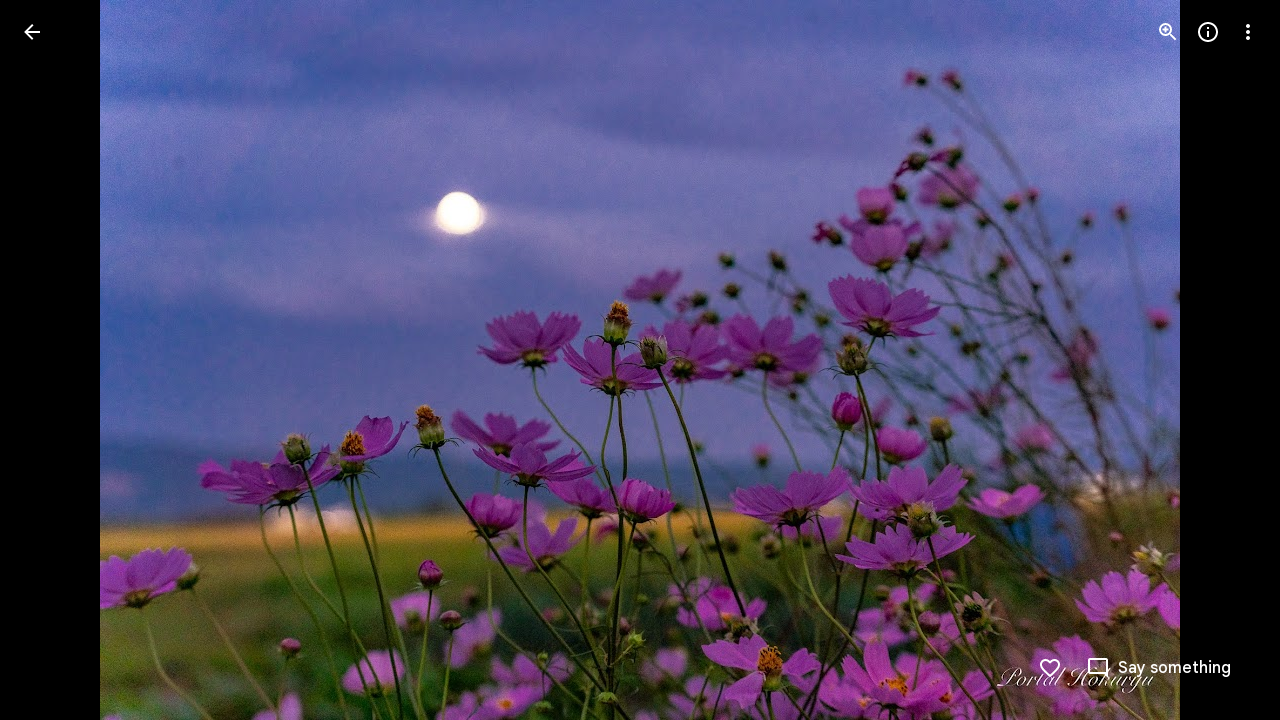

--- FILE ---
content_type: text/javascript; charset=UTF-8
request_url: https://photos.google.com/_/scs/social-static/_/js/k=boq.PhotosUi.en_US.f41nVKvp9Sw.2019.O/ck=boq.PhotosUi.2G6RVvwKJO4.L.B1.O/am=AAAAiDWAGZjNJf5zAQBBxvcdF9A_nhbCDTQZXjB8sxE/d=1/exm=A7fCU,Ahp3ie,B7iQrb,BVgquf,E2VjNc,EAvPLb,EFQ78c,IXJ14b,IZT63,Ihy5De,IoAGb,JNoxi,KUM7Z,Kl6Zic,L1AAkb,LEikZe,Lcfkne,LuJzrb,MI6k7c,MpJwZc,NwH0H,O1Gjze,O6y8ed,OTA3Ae,PrPYRd,QIhFr,RMhBfe,RyvaUb,SdcwHb,SpsfSb,UBtLbd,UUJqVe,Uas9Hd,Ulmmrd,V3dDOb,WO9ee,Wp0seb,XVMNvd,XqvODd,YYmHzb,Z15FGf,ZDZcre,ZwDk9d,_b,_tp,aW3pY,ag510,byfTOb,e5qFLc,ebZ3mb,gJzDyc,gychg,hKSk3e,hc6Ubd,hdW3jf,iH3IVc,ig9vTc,j85GYd,kjKdXe,l5KCsc,lXKNFb,lazG7b,lfpdyf,lsjVmc,lwddkf,m9oV,mI3LFb,mSX26d,mdR7q,mzzZzc,n73qwf,nbAYS,p0FwGc,p3hmRc,p9Imqf,pNBFbe,pjICDe,pw70Gc,qTnoBf,rCcCxc,rgKQFc,suMGRe,w9hDv,ws9Tlc,xKVq6d,xQtZb,xUdipf,zbML3c,zeQjRb,zr1jrb/excm=_b,_tp,sharedphoto/ed=1/br=1/wt=2/ujg=1/rs=AGLTcCO44ql9IYZbMC7rxSYGy0tJqplFFg/ee=EVNhjf:pw70Gc;EmZ2Bf:zr1jrb;F2qVr:YClzRc;JsbNhc:Xd8iUd;K5nYTd:ZDZcre;LBgRLc:SdcwHb;Me32dd:MEeYgc;MvK0qf:ACRZh;NJ1rfe:qTnoBf;NPKaK:SdcwHb;NSEoX:lazG7b;O8Cmgf:XOYapd;Pjplud:EEDORb;QGR0gd:Mlhmy;SNUn3:ZwDk9d;ScI3Yc:e7Hzgb;Uvc8o:VDovNc;YIZmRd:A1yn5d;Zk62nb:E1UXVb;a56pNe:JEfCwb;cEt90b:ws9Tlc;dIoSBb:SpsfSb;dowIGb:ebZ3mb;eBAeSb:zbML3c;gty1Xc:suMGRe;iFQyKf:QIhFr;lOO0Vd:OTA3Ae;oGtAuc:sOXFj;pXdRYb:p0FwGc;qQEoOc:KUM7Z;qafBPd:yDVVkb;qddgKe:xQtZb;wR5FRb:rgKQFc;xqZiqf:wmnU7d;yxTchf:KUM7Z;zxnPse:GkRiKb/dti=1/m=DgRu0d,Zjf9Mc,xRgLuc,ctK1vf,lYp0Je,gI0Uxb?wli=PhotosUi.2cWONHCJ3Po.createPhotosEditorPrimaryModuleNoSimd.O%3A%3BPhotosUi.gSK9c__MdxY.createPhotosEditorPrimaryModuleSimd.O%3A%3BPhotosUi.exceXZ_sTIM.skottieWasm.O%3A%3BPhotosUi.Lj2VrRssY9A.twixWasm.O%3A%3B
body_size: 211764
content:
"use strict";_F_installCss(".zyTWof-Ng57nc{display:none;position:fixed;inset:auto 0 0;align-items:center;justify-content:center;box-sizing:border-box;z-index:var(--gm3-snackbar-z-index,8);margin:8px;pointer-events:none;-webkit-tap-highlight-color:rgba(0,0,0,0)}.zyTWof-Ng57nc[popover]{background:none;border:none;overflow:visible;padding:0}.zyTWof-Ng57nc-OWXEXe-M1Soyc{justify-content:flex-start}.zyTWof-Ng57nc-OWXEXe-uGFO6d,.zyTWof-Ng57nc-OWXEXe-FNFY6c,.zyTWof-Ng57nc-OWXEXe-FnSee{display:flex}.zyTWof-Ng57nc-OWXEXe-FNFY6c .zyTWof-gIZMF,.zyTWof-Ng57nc-OWXEXe-FNFY6c .zyTWof-M6tBBc{visibility:visible}.zyTWof-Ng57nc-OWXEXe-FNFY6c .zyTWof-YAxtVc{transform:scale(1);opacity:1;pointer-events:auto;transition:opacity .15s 0ms cubic-bezier(0,0,.2,1),transform .15s 0ms cubic-bezier(0,0,.2,1)}.zyTWof-Ng57nc-OWXEXe-FnSee .zyTWof-YAxtVc{transform:scale(1);transition:opacity 75ms 0ms cubic-bezier(.4,0,1,1)}.zyTWof-YAxtVc{background-color:var(--gm3-snackbar-container-color,var(--gm3-sys-color-inverse-surface,#303030));min-width:344px;max-width:672px;padding-inline:0 8px;display:flex;align-items:center;justify-content:flex-start;box-sizing:border-box;transform:scale(.8);opacity:0;border-start-start-radius:var(--gm3-snackbar-container-shape-start-start,4px);border-start-end-radius:var(--gm3-snackbar-container-shape-start-end,4px);border-end-end-radius:var(--gm3-snackbar-container-shape-end-end,4px);border-end-start-radius:var(--gm3-snackbar-container-shape-end-start,4px);--yXuigc:var(--gm3-snackbar-container-elevation,3);--Fe5l0b:var(--gm3-snackbar-container-shadow-color,var(--gm3-sys-color-shadow,#000))}@media (max-width:344px),(max-width:480px){.zyTWof-YAxtVc{min-width:100%}}.zyTWof-YAxtVc::before{position:absolute;box-sizing:border-box;width:100%;height:100%;top:0;left:0;border:1px solid transparent;border-radius:inherit;content:\"\";pointer-events:none}.zyTWof-RMXhq{flex:auto;display:grid;grid-template:\"label actions\" auto/1fr auto}.zyTWof-Ng57nc-OWXEXe-eu7FSc .zyTWof-RMXhq{grid-template:\"label\" auto \"actions\" auto/1fr}.zyTWof-gIZMF{grid-area:label;color:var(--gm3-snackbar-supporting-text-color,var(--gm3-sys-color-inverse-on-surface,#f2f2f2));letter-spacing:var(--gm3-snackbar-supporting-text-tracking,0);font-size:var(--gm3-snackbar-supporting-text-size,.875rem);font-family:var(--gm3-snackbar-supporting-text-font,\"Google Sans Flex\",\"Google Sans Text\",\"Google Sans\",Roboto,Arial,sans-serif);font-weight:var(--gm3-snackbar-supporting-text-weight,400);line-height:var(--gm3-snackbar-supporting-text-line-height,1.25rem);font-variation-settings:var(--gm3-snackbar-supporting-text-font-variation-settings,initial);padding-top:14px;padding-bottom:14px;padding-inline:16px 8px;margin:0;width:100%;flex-grow:1;box-sizing:border-box;visibility:hidden}.zyTWof-Ng57nc-OWXEXe-eu7FSc .zyTWof-gIZMF{padding-bottom:8px;padding-inline:16px 8px}.zyTWof-M6tBBc{grid-area:actions;display:flex;flex-shrink:0;align-items:center;box-sizing:border-box;visibility:hidden}.zyTWof-Ng57nc-OWXEXe-eu7FSc .zyTWof-M6tBBc{justify-self:end;margin-bottom:4px}.zyTWof-IkaYrd+.zyTWof-TolmDb{margin-inline:8px 0}.zyTWof-IkaYrd{--gm3-button-text-focus-label-text-color:var(--gm3-snackbar-action-focus-label-text-color,var(--gm3-sys-color-inverse-primary,#a8c7fa));--gm3-button-text-hover-label-text-color:var(--gm3-snackbar-action-hover-label-text-color,var(--gm3-sys-color-inverse-primary,#a8c7fa));--gm3-button-text-hover-state-layer-color:var(--gm3-snackbar-action-hover-state-layer-color,var(--gm3-sys-color-inverse-primary,#a8c7fa));--gm3-button-text-hover-state-layer-opacity:var(--gm3-snackbar-action-hover-state-layer-opacity,0.08);--gm3-button-text-label-text-color:var(--gm3-snackbar-action-label-text-color,var(--gm3-sys-color-inverse-primary,#a8c7fa));--gm3-button-text-label-text-font:var(--gm3-snackbar-action-label-text-font,\"Google Sans Flex\",\"Google Sans Text\",\"Google Sans\",Roboto,Arial,sans-serif);--gm3-button-text-label-text-font-variation-settings:var(--gm3-snackbar-action-label-text-font-variation-settings,initial);--gm3-button-text-label-text-size:var(--gm3-snackbar-action-label-text-size,0.875rem);--gm3-button-text-label-text-tracking:var(--gm3-snackbar-action-label-text-tracking,0rem);--gm3-button-text-label-text-weight:var(--gm3-snackbar-action-label-text-weight,500);--gm3-button-text-pressed-label-text-color:var(--gm3-snackbar-action-pressed-label-text-color,var(--gm3-sys-color-inverse-primary,#a8c7fa));--gm3-button-text-pressed-state-layer-color:var(--gm3-snackbar-action-pressed-state-layer-color,var(--gm3-sys-color-inverse-primary,#a8c7fa));--gm3-button-text-pressed-state-layer-opacity:var(--gm3-snackbar-action-pressed-state-layer-opacity,0.1)}.zyTWof-TolmDb{--gm3-icon-button-standard-icon-size:var(--gm3-snackbar-icon-size,24px);--gm3-icon-button-standard-unselected-icon-color:var(--gm3-snackbar-icon-color,var(--gm3-sys-color-inverse-on-surface,#f2f2f2));--gm3-icon-button-standard-unselected-hover-icon-color:var(--gm3-snackbar-icon-hover-icon-color,var(--gm3-sys-color-inverse-on-surface,#f2f2f2));--gm3-icon-button-standard-unselected-hover-state-layer-color:var(--gm3-snackbar-icon-hover-state-layer-color,var(--gm3-sys-color-inverse-on-surface,#f2f2f2));--gm3-icon-button-standard-unselected-hover-state-layer-opacity:var(--gm3-snackbar-icon-hover-state-layer-opacity,0.08);--gm3-icon-button-standard-unselected-focus-icon-color:var(--gm3-snackbar-icon-focus-icon-color,var(--gm3-sys-color-inverse-on-surface,#f2f2f2));--gm3-icon-button-standard-unselected-pressed-icon-color:var(--gm3-snackbar-icon-pressed-icon-color,var(--gm3-sys-color-inverse-on-surface,#f2f2f2));--gm3-icon-button-standard-unselected-pressed-state-layer-opacity:var(--gm3-snackbar-icon-pressed-state-layer-opacity,0.1);--gm3-icon-button-standard-container-height:36px;--gm3-icon-button-standard-container-width:36px}.OanAid{z-index:8000;--gm3-snackbar-action-focus-label-text-color:var(--gm3-sys-color-inverse-primary,#a8c7fa);--gm3-snackbar-action-hover-label-text-color:var(--gm3-sys-color-inverse-primary,#a8c7fa);--gm3-snackbar-action-hover-state-layer-color:var(--gm3-sys-color-inverse-primary,#a8c7fa);--gm3-snackbar-action-hover-state-layer-opacity:0.08;--gm3-snackbar-action-label-text-color:var(--gm3-sys-color-inverse-primary,#a8c7fa);--gm3-snackbar-action-label-text-font:Google Sans Text,Google Sans,Roboto,Arial,sans-serif;--gm3-snackbar-action-label-text-size:0.875rem;--gm3-snackbar-action-label-text-tracking:0rem;--gm3-snackbar-action-label-text-weight:500;--gm3-snackbar-action-pressed-label-text-color:var(--gm3-sys-color-inverse-primary,#a8c7fa);--gm3-snackbar-action-pressed-state-layer-color:var(--gm3-sys-color-inverse-primary,#a8c7fa);--gm3-snackbar-action-pressed-state-layer-opacity:0.12;--gm3-snackbar-container-color:var(--gm3-sys-color-inverse-surface,#303030);--gm3-snackbar-container-shadow-color:var(--gm3-sys-color-shadow,#000);--gm3-snackbar-icon-color:var(--gm3-sys-color-inverse-on-surface,#f2f2f2);--gm3-snackbar-icon-focus-icon-color:var(--gm3-sys-color-inverse-on-surface,#f2f2f2);--gm3-snackbar-icon-hover-icon-color:var(--gm3-sys-color-inverse-on-surface,#f2f2f2);--gm3-snackbar-icon-hover-state-layer-color:var(--gm3-sys-color-inverse-on-surface,#f2f2f2);--gm3-snackbar-icon-hover-state-layer-opacity:0.08;--gm3-snackbar-icon-pressed-icon-color:var(--gm3-sys-color-inverse-on-surface,#f2f2f2);--gm3-snackbar-supporting-text-color:var(--gm3-sys-color-inverse-on-surface,#f2f2f2);--gm3-snackbar-supporting-text-font:Google Sans Text,Google Sans,Roboto,Arial,sans-serif;--gm3-snackbar-supporting-text-line-height:1.25rem;--gm3-snackbar-supporting-text-size:0.875rem;--gm3-snackbar-supporting-text-tracking:0rem;--gm3-snackbar-supporting-text-weight:400}.z4GEEe{--gm3-snackbar-action-focus-label-text-color:var(--gm3-sys-color-inverse-primary,#a8c7fa);--gm3-snackbar-action-hover-label-text-color:var(--gm3-sys-color-inverse-primary,#a8c7fa);--gm3-snackbar-action-hover-state-layer-color:var(--gm3-sys-color-inverse-primary,#a8c7fa);--gm3-snackbar-action-hover-state-layer-opacity:0.08;--gm3-snackbar-action-label-text-color:var(--gm3-sys-color-inverse-primary,#a8c7fa);--gm3-snackbar-action-label-text-font:Google Sans Text,Google Sans,Roboto,Arial,sans-serif;--gm3-snackbar-action-label-text-size:0.875rem;--gm3-snackbar-action-label-text-tracking:0rem;--gm3-snackbar-action-label-text-weight:500;--gm3-snackbar-action-pressed-label-text-color:var(--gm3-sys-color-inverse-primary,#a8c7fa);--gm3-snackbar-action-pressed-state-layer-color:var(--gm3-sys-color-inverse-primary,#a8c7fa);--gm3-snackbar-action-pressed-state-layer-opacity:0.12;--gm3-snackbar-container-color:var(--gm3-sys-color-primary,#0b57d0);--gm3-snackbar-container-shadow-color:var(--gm3-sys-color-shadow,#000);--gm3-snackbar-icon-color:var(--gm3-sys-color-inverse-on-surface,#f2f2f2);--gm3-snackbar-icon-focus-icon-color:var(--gm3-sys-color-inverse-on-surface,#f2f2f2);--gm3-snackbar-icon-hover-icon-color:var(--gm3-sys-color-inverse-on-surface,#f2f2f2);--gm3-snackbar-icon-hover-state-layer-color:var(--gm3-sys-color-inverse-on-surface,#f2f2f2);--gm3-snackbar-icon-hover-state-layer-opacity:0.08;--gm3-snackbar-icon-pressed-icon-color:var(--gm3-sys-color-inverse-on-surface,#f2f2f2);--gm3-snackbar-supporting-text-color:var(--gm3-sys-color-inverse-on-surface,#f2f2f2);--gm3-snackbar-supporting-text-font:Google Sans Text,Google Sans,Roboto,Arial,sans-serif;--gm3-snackbar-supporting-text-line-height:1.25rem;--gm3-snackbar-supporting-text-size:0.875rem;--gm3-snackbar-supporting-text-tracking:0rem;--gm3-snackbar-supporting-text-weight:400}.FGBDmc{border-width:0;box-shadow:0 1px 2px 0 color-mix(in srgb,var(--gm3-sys-color-shadow,#000) 30%,transparent),0 2px 6px 2px color-mix(in srgb,var(--gm3-sys-color-shadow,#000) 15%,transparent);position:absolute;border-radius:20px;width:40px;height:40px;background-color:var(--gm3-sys-color-primary,#0b57d0);color:var(--gm3-sys-color-on-primary,#fff);z-index:9000;line-height:40px;text-align:center;top:-20px;left:-20px}.tgaUp{background-image:var(--pgc-asset-docs-notes)}.WRTjid{background-image:var(--pgc-asset-docs-events)}.VyOq3c{background-image:var(--pgc-asset-docs-other)}.POUi4d{background-image:var(--pgc-asset-docs-recipes)}.pTqS1{background-image:var(--pgc-asset-docs-payment)}.makkZe{background-image:var(--pgc-asset-docs-identity)}.WxJjI{background-image:var(--pgc-asset-docs-receipts)}.WY5Y2b{background-image:var(--pgc-asset-docs-books)}.dehMJb{background-image:var(--pgc-asset-docs-social)}.bUd9he{background-image:var(--pgc-asset-docs-screenshot)}.j7cAqb{background-image:var(--pgc-asset-docs-products)}.lNIW2c{background-image:var(--pgc-asset-docs-business-cards)}.ZCYxmc{background-image:var(--pgc-asset-docs-shipping)}.EDs8k{content:var(--pgc-asset-docs-notes)}.hQjyWe{content:var(--pgc-asset-docs-events)}.nOzPKd{content:var(--pgc-asset-docs-other)}.tRcz5{content:var(--pgc-asset-docs-recipes)}.luA1F{content:var(--pgc-asset-docs-payment)}.WM3ryb{content:var(--pgc-asset-docs-identity)}.KtDlxe{content:var(--pgc-asset-docs-receipts)}.USJW7d{content:var(--pgc-asset-docs-books)}.iW9Ugf{content:var(--pgc-asset-docs-social)}.JkfQnc{content:var(--pgc-asset-docs-screenshot)}.zZ1m2{content:var(--pgc-asset-docs-products)}.MH7Dqe{content:var(--pgc-asset-docs-business-cards)}.gL60b{content:var(--pgc-asset-docs-shipping)}.s1mudb{overflow-x:hidden}.xRg64c{display:flex;flex-wrap:wrap;padding:8px 0;transform:translateZ(0)}.whLJKc{flex:1 0 188px;margin:0 4px 4px 0;position:relative;background-color:var(--gm3-sys-color-surface-container,#f0f4f9)}.whLJKc.rtIMgb{margin:0;position:absolute}.M82Bce .whLJKc{background-color:var(--gm3-sys-color-surface-container,#f0f4f9)}.whLJKc:focus{outline:none}.XKNPOc{background-size:cover;display:block;padding-top:100%;transition:opacity .2s cubic-bezier(.4,0,.2,1);opacity:1}.whLJKc.eLNT1d>.XKNPOc{opacity:.5}.I9Aphf{color:var(--photos-color-on-scrim,#fff);position:absolute;right:4px;top:4px}.tM9Q7d{font-family:Google Sans Text,Google Sans,Roboto,Arial,sans-serif;line-height:1.25rem;font-size:0.875rem;letter-spacing:0em;font-weight:500;background:linear-gradient(to bottom,transparent,color-mix(in srgb,var(--gm3-sys-color-scrim,#000) 38%,transparent));bottom:0;color:var(--photos-color-on-scrim,#fff);height:28px;left:0;opacity:1;overflow:hidden;padding:28px 12px 0;position:absolute;right:0;text-align:center;text-overflow:ellipsis;transition:opacity .2s cubic-bezier(.4,0,.2,1);white-space:nowrap}.tM9Q7d.eLNT1d{opacity:0}.kyXI1d{padding-bottom:100%;position:relative}.MP4Xtf{display:flex;flex-direction:column}.MP4Xtf .jt3Nub{align-items:center;display:flex;flex:1}.jt3Nub.eLNT1d{display:none}.M4V5Vc{background-position:center;background-size:80%}.XkWAb-LmsqOc,.XkWAb-JaavZc{image-rendering:optimizeSpeed;image-rendering:-webkit-optimize-contrast;-ms-interpolation-mode:nearest-neighbor}.XkWAb-LmsqOc{transition:opacity .5s linear}.XkWAb-xzdHvd{transform:translate(-50%,-50%) rotate(90deg) translate(50%,-50%)}.XkWAb-hTN0Jd{transform:translate(-50%,-50%) rotate(180deg) translate(-50%,-50%)}.XkWAb-IZxJAe{transform:translate(-50%,-50%) rotate(270deg) translate(-50%,50%)}.XkWAb-cYRDff img.XkWAb-Iak2Lc{transition:none}.XkWAb-cYRDff img.L6cTce{opacity:0}.XkWAb-CHX6zb{opacity:0;position:absolute;z-index:1002;height:100%;width:100%;background-color:#008000;-webkit-tap-highlight-color:rgba(0,0,0,0)}.XkWAb-pfZwlb{overflow:hidden}.XkWAb-cYRDff{background:transparent!important;position:absolute;overflow:hidden}.XkWAb-LmsqOc,.XkWAb-JaavZc{position:absolute}.XkWAb-pVNTue{position:absolute;z-index:1003;width:1px;height:1px;user-select:none}.XkWAb-RCfa3e{transition:all .5s}.XkWAb-pVNTue.XkWAb-RCfa3e{transition:opacity .5s}.XkWAb-pVNTue .XkWAb-sM5MNb{width:100%;height:100%;border:1px solid #808080;background:#000}.XkWAb-pVNTue .XkWAb-SMWX4b{direction:ltr;width:100%;height:100%;background-repeat:no-repeat;overflow:hidden;position:relative}.XkWAb-pVNTue .XkWAb-SMWX4b .XkWAb-pfZwlb .XkWAb-cYRDff{position:absolute}.XkWAb-pVNTue .XkWAb-xJ5Hz{background:transparent!important;border:1px solid #fff;position:absolute;z-index:1001}.XkWAb-pVNTue .XkWAb-ZdFRdf{position:absolute;background:#000;opacity:.6;z-index:1001}.XkWAb-pVNTue .XkWAb-UH1Jve{width:100%;height:30px;background:#000;border-style:solid;border-color:#808080;border-width:0 1px 1px 1px;position:absolute;transition:height .5s}.XkWAb-eJuzjc,.XkWAb-a4WLyb{color:#fff;cursor:pointer;font-size:13px;height:30px;position:absolute;top:0;text-align:center;transition:height .5s;vertical-align:middle;width:22px}.XkWAb-BtWyge{display:table-cell;width:22px;height:30px;text-align:center;vertical-align:middle}.XkWAb-pVNTue .XkWAb-eJuzjc{right:0}.XkWAb-pVNTue .XkWAb-a4WLyb{left:0}.XkWAb-pVNTue .XkWAb-IlRY5e{height:30px;width:16px;background:#fff!important;cursor:pointer;transition:height .5s}.XkWAb-pVNTue .XkWAb-IE9qgd{left:22px;position:absolute;right:22px;top:0;transition:height .5s}.XkWAb-AHe6Kc{background-image:url(\"[data-uri]\");position:absolute;z-index:1}.kmqzh{position:relative}.kmqzh .snByac{font-feature-settings:\"liga\" 0;font-variant-ligatures:no-contextual;padding-bottom:1px;white-space:pre-wrap;word-wrap:break-word}.kmqzh .tL9Q4c{background-color:var(--gm3-sys-color-surface,#fff);border:none;border-bottom:1px solid transparent;bottom:0;box-sizing:border-box;color:var(--gm3-sys-color-on-surface,#1f1f1f);display:block;font:inherit;font-feature-settings:\"liga\" 0;font-variant-ligatures:no-contextual;height:100%;letter-spacing:inherit;margin:0;outline:none;overflow:hidden;padding:0;position:absolute;resize:none;top:0;transition:.3s cubic-bezier(.4,0,.2,1) all;width:100%}.kmqzh .tL9Q4c::-webkit-input-placeholder{color:var(--gm3-sys-color-outline,#747775)}.kmqzh .tL9Q4c::placeholder{color:var(--gm3-sys-color-outline,#747775)}.kmqzh .tL9Q4c.OkbU2c{left:-3px;width:calc(100% + 10px)}.kmqzh .tL9Q4c:hover{border-bottom:1px solid var(--gm3-sys-color-on-surface,#1f1f1f)}.kmqzh .cXrdqd{bottom:0;display:block;left:0;position:absolute;right:0;width:100%}.kmqzh .cXrdqd::before,.kmqzh .cXrdqd::after{background:var(--gm3-sys-color-primary,#0b57d0);bottom:0;content:\"\";height:2px;position:absolute;width:0}.kmqzh .cXrdqd::before{left:50%}.kmqzh .cXrdqd::after{right:50%}.kmqzh .tL9Q4c:focus~.cXrdqd::before,.kmqzh .tL9Q4c:focus~.cXrdqd::after{width:50%;transition:.3s cubic-bezier(.4,0,.2,1) all}.kmqzh.Jj6Lae .snByac{padding-bottom:2px}.kmqzh.Jj6Lae .tL9Q4c{border-bottom:2px solid var(--gm3-sys-color-error,#b3261e)}.kmqzh.Jj6Lae .cXrdqd::before,.kmqzh.Jj6Lae .cXrdqd::after{background:var(--gm3-sys-color-error,#b3261e)}.kmqzh .sEI5We{display:none;height:0}.kmqzh.Jj6Lae .sEI5We{display:inherit}.kmqzh .RFs5ve{color:var(--gm3-sys-color-error,#b3261e);font-size:.75em;padding-top:.75em}.I7yYbe{--gm3-text-field-filled-active-indicator-color:var(--gm3-sys-color-on-surface-variant,#444746);--gm3-text-field-filled-caret-color:var(--gm3-sys-color-primary,#0b57d0);--gm3-text-field-filled-disabled-active-indicator-color:color-mix(in srgb,var(--gm3-sys-color-on-surface-variant,#444746) 38%,transparent);--gm3-text-field-filled-disabled-input-text-color:rbga(var(--gm3-sys-color-on-surface,#1f1f1f),0.38);--gm3-text-field-filled-disabled-label-text-color:color-mix(in srgb,var(--gm3-sys-color-on-surface-variant,#444746) 38%,transparent);--gm3-text-field-filled-disabled-leading-icon-color:color-mix(in srgb,var(--gm3-sys-color-on-surface-variant,#444746) 38%,transparent);--gm3-text-field-filled-disabled-supporting-text-color:color-mix(in srgb,var(--gm3-sys-color-on-surface-variant,#444746) 38%,transparent);--gm3-text-field-filled-disabled-trailing-icon-color:color-mix(in srgb,var(--gm3-sys-color-on-surface-variant,#444746) 38%,transparent);--gm3-text-field-filled-error-active-indicator-color:var(--gm3-sys-color-error,#b3261e);--gm3-text-field-filled-error-focus-active-indicator-color:var(--gm3-sys-color-error,#b3261e);--gm3-text-field-filled-error-focus-caret-color:var(--gm3-sys-color-error,#b3261e);--gm3-text-field-filled-error-focus-input-text-color:var(--gm3-sys-color-on-surface,#1f1f1f);--gm3-text-field-filled-error-focus-label-text-color:var(--gm3-sys-color-error,#b3261e);--gm3-text-field-filled-error-focus-leading-icon-color:var(--gm3-sys-color-on-surface-variant,#444746);--gm3-text-field-filled-error-focus-supporting-text-color:var(--gm3-sys-color-error,#b3261e);--gm3-text-field-filled-error-focus-trailing-icon-color:var(--gm3-sys-color-error,#b3261e);--gm3-text-field-filled-error-hover-active-indicator-color:var(--gm3-sys-color-error,#b3261e);--gm3-text-field-filled-error-hover-input-text-color:var(--gm3-sys-color-on-surface,#1f1f1f);--gm3-text-field-filled-error-hover-label-text-color:var(--gm3-sys-color-error,#b3261e);--gm3-text-field-filled-error-hover-leading-icon-color:var(--gm3-sys-color-on-surface-variant,#444746);--gm3-text-field-filled-error-hover-state-layer-color:var(--gm3-sys-color-on-surface,#1f1f1f);--gm3-text-field-filled-error-hover-state-layer-opacity:0.08;--gm3-text-field-filled-error-hover-supporting-text-color:var(--gm3-sys-color-error,#b3261e);--gm3-text-field-filled-error-hover-trailing-icon-color:var(--gm3-sys-color-error,#b3261e);--gm3-text-field-filled-error-input-text-color:var(--gm3-sys-color-on-surface,#1f1f1f);--gm3-text-field-filled-error-label-text-color:var(--gm3-sys-color-error,#b3261e);--gm3-text-field-filled-error-leading-icon-color:var(--gm3-sys-color-on-surface-variant,#444746);--gm3-text-field-filled-error-supporting-text-color:var(--gm3-sys-color-error,#b3261e);--gm3-text-field-filled-error-trailing-icon-color:var(--gm3-sys-color-error,#b3261e);--gm3-text-field-filled-focus-active-indicator-color:var(--gm3-sys-color-primary,#0b57d0);--gm3-text-field-filled-focus-input-text-color:var(--gm3-sys-color-on-surface,#1f1f1f);--gm3-text-field-filled-focus-label-text-color:var(--gm3-sys-color-primary,#0b57d0);--gm3-text-field-filled-focus-leading-icon-color:var(--gm3-sys-color-on-surface-variant,#444746);--gm3-text-field-filled-focus-supporting-text-color:var(--gm3-sys-color-on-surface-variant,#444746);--gm3-text-field-filled-focus-trailing-icon-color:var(--gm3-sys-color-on-surface-variant,#444746);--gm3-text-field-filled-hover-active-indicator-color:var(--gm3-sys-color-on-surface,#1f1f1f);--gm3-text-field-filled-hover-input-text-color:var(--gm3-sys-color-on-surface,#1f1f1f);--gm3-text-field-filled-hover-label-text-color:var(--gm3-sys-color-on-surface,#1f1f1f);--gm3-text-field-filled-hover-leading-icon-color:var(--gm3-sys-color-on-surface-variant,#444746);--gm3-text-field-filled-hover-state-layer-color:var(--gm3-sys-color-on-surface,#1f1f1f);--gm3-text-field-filled-hover-state-layer-opacity:0.08;--gm3-text-field-filled-hover-supporting-text-color:var(--gm3-sys-color-on-surface-variant,#444746);--gm3-text-field-filled-hover-trailing-icon-color:var(--gm3-sys-color-on-surface-variant,#444746);--gm3-text-field-filled-input-text-color:var(--gm3-sys-color-on-surface,#1f1f1f);--gm3-text-field-filled-input-text-placeholder-color:var(--gm3-sys-color-on-surface-variant,#444746);--gm3-text-field-filled-input-text-prefix-color:var(--gm3-sys-color-on-surface-variant,#444746);--gm3-text-field-filled-input-text-suffix-color:var(--gm3-sys-color-on-surface-variant,#444746);--gm3-text-field-filled-label-text-color:var(--gm3-sys-color-on-surface-variant,#444746);--gm3-text-field-filled-leading-icon-color:var(--gm3-sys-color-on-surface-variant,#444746);--gm3-text-field-filled-supporting-text-color:var(--gm3-sys-color-on-surface-variant,#444746);--gm3-text-field-filled-trailing-icon-color:var(--gm3-sys-color-on-surface-variant,#444746);--gm3-text-field-filled-input-text-font:Google Sans Text,Google Sans,Roboto,Arial,sans-serif;--gm3-text-field-filled-input-text-line-height:1.5rem;--gm3-text-field-filled-input-text-size:1rem;--gm3-text-field-filled-input-text-tracking:0rem;--gm3-text-field-filled-input-text-weight:400;--gm3-text-field-filled-label-text-font:Google Sans Text,Google Sans,Roboto,Arial,sans-serif;--gm3-text-field-filled-label-text-line-height:1.5rem;--gm3-text-field-filled-label-text-size:1rem;--gm3-text-field-filled-label-text-tracking:0rem;--gm3-text-field-filled-label-text-weight:400;--gm3-text-field-filled-supporting-text-font:Google Sans Text,Google Sans,Roboto,Arial,sans-serif;--gm3-text-field-filled-supporting-text-line-height:1rem;--gm3-text-field-filled-supporting-text-size:0.75rem;--gm3-text-field-filled-supporting-text-tracking:0.00625rem;--gm3-text-field-filled-supporting-text-weight:400;font-feature-settings:\"liga\" 0;font-variant-ligatures:no-contextual}.hPdoGf{--gm3-text-field-filled-container-color:var(--gm3-sys-color-surface-variant,#e1e3e1);--gm3-text-field-filled-disabled-container-color:color-mix(in srgb,var(--gm3-sys-color-on-surface-variant,#444746) 4%,transparent)}.YW656b{display:flex;flex-direction:column;height:100%;overflow-y:hidden}.ZPTMcc{overflow-y:auto}.WUbige{color:var(--gm3-sys-color-on-surface,#1f1f1f)}.IMbeAf{display:flex;-ms-flex-pack:justify;align-items:center;-ms-flex-align:center;flex-direction:row-reverse;justify-content:flex-end;padding:8px;z-index:1}.IMbeAf.CWVNI{background:var(--gm3-sys-color-surface-container,#f0f4f9)}.dxQvJb .IMbeAf{padding-right:max(20px,env(safe-area-inset-right))}.zeAJcf{margin:0;padding-left:7px;font-family:Google Sans,Roboto,Arial,sans-serif;line-height:1.75rem;font-size:1.375rem;letter-spacing:0em;font-weight:400}.zE2Vqb{padding:20px 24px}.qURWqc{font-family:Google Sans Text,Google Sans,Roboto,Arial,sans-serif;line-height:1.5rem;font-size:1rem;letter-spacing:0em;font-weight:400;white-space:pre-wrap;word-wrap:break-word}.qURWqc .tL9Q4c{border-bottom:1px solid var(--gm3-sys-color-outline-variant,#c4c7c5)}.wiOkb,.R9U8ab,.oBMhZb{font-weight:normal}.lBpXKc{align-items:center;color:var(--gm3-sys-color-on-surface-variant,#444746);display:flex}.iXoc6e{text-decoration:underline}.poqnhe{margin-top:16px}.Hvyw5d{color:var(--gm3-sys-color-on-surface-variant,#444746);text-decoration:underline;margin-right:5px}.wiOkb{color:var(--gm3-sys-color-on-surface-variant,#444746);display:flex;padding:14px 24px;font-family:Google Sans Text,Google Sans,Roboto,Arial,sans-serif;line-height:1rem;font-size:0.75rem;letter-spacing:0.0083333333em;font-weight:500}.cdLvR{margin:0;padding:0}.sprMUb{margin-right:12px;margin-top:0}.R9U8ab{color:var(--gm3-sys-color-on-surface,#1f1f1f);word-wrap:break-word;font-family:Google Sans Text,Google Sans,Roboto,Arial,sans-serif;line-height:1.5rem;font-size:1rem;letter-spacing:0em;font-weight:400;font-feature-settings:\"liga\" 0;font-variant-ligatures:no-contextual}.ffq9nc{display:flex;padding:18px 24px}.dNjXAc{height:24px;min-width:40px;width:40px}.Y0p3Ue{fill:var(--gm3-sys-color-on-surface-variant,#444746)}.rCexAf{margin:0;overflow:hidden}.oBMhZb{align-items:center;color:var(--gm3-sys-color-on-surface-variant,#444746);display:flex;flex-wrap:wrap;margin-top:0;font-family:Google Sans Text,Google Sans,Roboto,Arial,sans-serif;line-height:1.25rem;font-size:0.875rem;letter-spacing:0em;font-weight:400}.Y0Tzoc{margin-left:4px}.JzSi2b{color:var(--gm3-sys-color-on-surface-variant,#444746);cursor:pointer;padding:0 24px 20px;font-family:Google Sans Text,Google Sans,Roboto,Arial,sans-serif;line-height:1.25rem;font-size:0.875rem;letter-spacing:0em;font-weight:400}.cFLCHe{display:block;background-color:var(--gm3-sys-color-surface-container,#f0f4f9);background-position:50% 50%;background-size:360px;height:360px}.WAICmc{position:relative}.WAICmc .R9U8ab{margin-right:24px;word-break:break-word}.IidYxf{color:var(--gm3-sys-color-primary,#0b57d0)}.Ww2Tvd{padding:0 24px 18px 24px}.Y1Gxg{color:var(--gm3-sys-color-on-surface-variant,#444746);margin-bottom:6px;font-family:Google Sans Text,Google Sans,Roboto,Arial,sans-serif;line-height:1.25rem;font-size:0.875rem;letter-spacing:0em;font-weight:400}.RIznC{color:var(--gm3-sys-color-primary,#0b57d0);cursor:pointer;display:inline-block;font-family:Google Sans Text,Google Sans,Roboto,Arial,sans-serif;line-height:1.25rem;font-size:0.875rem;letter-spacing:0em;font-weight:500}.Z3xmpe{font-family:Google Sans Text,Google Sans,Roboto,Arial,sans-serif;line-height:1.25rem;font-size:0.875rem;letter-spacing:0em;font-weight:400;color:var(--gm3-sys-color-primary,#0b57d0);margin-top:5px;cursor:pointer}.QqU98b{color:var(--gm3-sys-color-primary,#0b57d0)}.Kd04rd{cursor:pointer;position:relative}.Kd04rd:focus{outline:none}.uOat3d .Kd04rd:focus{outline:auto}.Kd04rd:hover{background-color:color-mix(in srgb,var(--gm3-sys-color-on-surface,#1f1f1f) 8%,transparent)}.Kd04rd:hover .F6wuZ{display:block;fill:var(--gm3-sys-color-on-surface,#1f1f1f)}.F6wuZ{position:absolute;right:24px;fill:var(--gm3-sys-color-on-surface-variant,#444746)}.ffq9nc .F6wuZ{height:24px}.WAICmc.GHWQBd .F6wuZ{cursor:pointer;fill:color-mix(in srgb,var(--gm3-sys-color-on-surface,#1f1f1f) 38%,transparent)}.WAICmc.GHWQBd{outline:none}.uOat3d .WAICmc.GHWQBd:focus{outline:auto}.jGzJxb .Kd04rd:hover{background-color:inherit}.jGzJxb .Kd04rd .F6wuZ,.jGzJxb .Kd04rd:hover .F6wuZ{display:none}.rgXyU .cdLvR{display:flex;flex-wrap:wrap;list-style-type:none}.rgXyU .cdLvR{padding:0 24px 8px;justify-content:space-between}.nenVne{display:inline-block;margin:8px;margin-top:0}.rgXyU .nenVne{margin:0;height:123px}@media screen and (max-width:599px){.rgXyU .cdLvR{padding:0 24px 8px;justify-content:flex-start}.rgXyU .nenVne{margin:8px}.nenVne.U3Ntwb,.F6wuZ{display:none}}.ixNDbb{overflow:hidden}.ixNDbb.phRpX{background-color:var(--gm3-sys-color-surface-container,#f0f4f9)}.eNIBQd{outline:none}.uOat3d .eNIBQd:focus{outline:auto}.rgXyU .ixNDbb{width:88px;height:88px;border-radius:8px}.Y8X4Pc{color:var(--gm3-sys-color-on-surface,#1f1f1f);margin-top:8px;display:inline-block;max-width:88px;overflow:hidden;white-space:nowrap;text-overflow:ellipsis;font-family:Google Sans Text,Google Sans,Roboto,Arial,sans-serif;line-height:1.25rem;font-size:0.875rem;letter-spacing:0em;font-weight:500}.rgXyU .cdLvR{padding-bottom:4px}.KlIBpb .cdLvR{list-style-type:none;margin-bottom:8px}.hH3Q8d{padding:18px 24px}.rugHuc{display:flex;flex-direction:row;overflow:hidden;outline:none}.uOat3d .rugHuc:focus{outline:auto}.sZ63vb{border-radius:4px;height:36px;width:36px;background-color:var(--gm3-sys-color-surface-container,#f0f4f9);background-size:100%;margin-right:28px;flex:0 0 auto}.DgVY7{display:flex;flex-direction:column;flex:1 1 auto;justify-content:space-between;overflow:hidden}.AJM7gb{color:var(--gm3-sys-color-on-surface,#1f1f1f);overflow:hidden;white-space:nowrap;text-overflow:ellipsis;font-family:Google Sans Text,Google Sans,Roboto,Arial,sans-serif;line-height:1.5rem;font-size:1rem;letter-spacing:0em;font-weight:400;font-feature-settings:\"liga\" 0;font-variant-ligatures:no-contextual}.nAfFgf{color:var(--gm3-sys-color-on-surface-variant,#444746);overflow:hidden;white-space:nowrap;text-overflow:ellipsis;font-family:Google Sans Text,Google Sans,Roboto,Arial,sans-serif;line-height:1.25rem;font-size:0.875rem;letter-spacing:0em;font-weight:400}.FbCw6c{font-family:Google Sans Text,Google Sans,Roboto,Arial,sans-serif;line-height:1rem;font-size:0.75rem;letter-spacing:0.0083333333em;font-weight:400;color:var(--gm3-sys-color-on-surface-variant,#444746)}.dxQvJb .IMbeAf,.dxQvJb .zE2Vqb,.dxQvJb .wiOkb,.dxQvJb .hH3Q8d,.dxQvJb .ffq9nc{padding-right:max(24px,env(safe-area-inset-right))}@media screen and (max-width:599px){.cFLCHe{background-size:cover;padding-bottom:100%;height:0}.dxQvJb .IMbeAf,.dxQvJb .zE2Vqb,.dxQvJb .wiOkb,.dxQvJb .hH3Q8d,.dxQvJb .ffq9nc{padding-left:max(24px,env(safe-area-inset-left))}}@media print{.WUbige{display:none}}.Bij4ie{margin:4px}.WfIWGe.eLNT1d{display:none}.WfIWGe{min-height:360px;position:relative;top:48px}.wjQ4Df{text-align:center;width:100%}.gf5jAe{color:var(--gm3-sys-color-on-background,#1f1f1f);margin-bottom:16px;font-family:Google Sans,Roboto,Arial,sans-serif;line-height:2rem;font-size:1.5rem;letter-spacing:0em;font-weight:400}.HVriQb{background-image:url(https://www.gstatic.com/social/photosui/images/failure_state_search_326x150dp.svg);background-position:center;background-size:cover;height:200px;margin:20px auto;max-width:100%;width:360px}.tt0Z9b .cPSYW{background-color:transparent}.oOnK4e,.Argd6e{opacity:0;transition:opacity .4s linear}.oOnK4e.hLfJQb,.Argd6e.hLfJQb{opacity:1}.oOnK4e{bottom:0;left:0;position:absolute;right:360px;top:0}.Sq3hu{left:0;position:absolute;top:0}.Argd6e{background-color:var(--gm3-sys-color-surface,#fff);bottom:0;display:flex;flex-direction:column;height:100%;position:absolute;right:0;top:0;width:360px}.OwxDTb{display:flex;flex-direction:column;left:0;position:absolute;right:0;top:0}.eGzquc,.xfabfe{background:var(--gm3-sys-color-surface,#fff);box-shadow:none;display:flex;align-items:center;color:var(--gm3-sys-color-on-background,#1f1f1f);outline:none;padding:8px;z-index:200;font-family:Google Sans,Roboto,Arial,sans-serif;line-height:1.75rem;font-size:1.375rem;letter-spacing:0em;font-weight:400}.xfabfe{justify-content:space-between}.eGzquc.CWVNI,.xfabfe.CWVNI{background:var(--gm3-sys-color-surface-container,#f0f4f9)}.X8kDxf{height:100%;overflow-y:auto;padding-top:8px}.tFRIAe{border-width:0;box-shadow:0 1px 2px 0 color-mix(in srgb,var(--gm3-sys-color-shadow,#000) 30%,transparent),0 2px 6px 2px color-mix(in srgb,var(--gm3-sys-color-shadow,#000) 15%,transparent);height:5px;left:0;opacity:0;position:absolute;top:59px;transform:translateY(-10px) translateZ(0);transition:transform linear .24s;width:100%;z-index:200}.tFRIAe.eO2Zfd{border-width:0;box-shadow:0 2px 3px 0 color-mix(in srgb,var(--gm3-sys-color-shadow,#000) 30%,transparent),0 6px 10px 4px color-mix(in srgb,var(--gm3-sys-color-shadow,#000) 15%,transparent);opacity:1;transform:translateY(0) translateZ(0);transition:transform linear 90ms}.jjO4cc{background:var(--gm3-sys-color-surface,#fff);bottom:0;display:flex;flex-direction:column;left:0;padding:0 20px;position:absolute;right:0;top:64px}.LDihjd{height:100%}.LDihjd.Avdqkc .OwxDTb,.LDihjd.Avdqkc .jjO4cc{display:none}.sT3kA{align-items:center;display:flex}.e0zKud{flex-grow:1}.aMmCRb{display:block;width:100%}.aMmCRb.ge6pde .SQxu9c{background-color:var(--gm3-sys-color-primary,#0b57d0)}.aMmCRb .jBmls{border-bottom:0;border-radius:0;box-shadow:none;height:100%;padding:16px 0}.rOljGd{margin:0 -40px;width:360px}.CfUChd{max-width:200px;outline:none;overflow:hidden;padding-right:48px;text-overflow:ellipsis;white-space:nowrap}.eGzquc{justify-content:space-between}.MbLOwe,.x9Ikxe,.Z8wR6{align-items:center;display:flex}.MbLOwe,.x9Ikxe{gap:4px}.XO6s0b .mVK51d{white-space:normal;width:180px}.XO6s0b .FkI4sc{font-family:Google Sans Text,Google Sans,Roboto,Arial,sans-serif;line-height:1.25rem;font-size:0.875rem;letter-spacing:0em;font-weight:400}.oOnK4e.CzBepf,.Argd6e.CzBepf{opacity:.6}.eLEH6c{align-items:center;bottom:0;display:flex;justify-content:center;left:0;position:absolute;right:0;top:0}.BAimuc{color:var(--gm3-sys-color-on-surface,#1f1f1f);display:flex;justify-content:center;margin:96px 24px;font-family:Google Sans Text,Google Sans,Roboto,Arial,sans-serif;line-height:1.5rem;font-size:1rem;letter-spacing:0em;font-weight:400}.V29Vhb{color:var(--gm3-sys-color-on-surface-variant,#444746);padding:6px 24px 14px;font-family:Google Sans Text,Google Sans,Roboto,Arial,sans-serif;line-height:1rem;font-size:0.75rem;letter-spacing:0.0083333333em;font-weight:500}.CYvuMe,.Om79Jb{display:flex;flex-wrap:wrap;list-style-type:none}.CYvuMe{padding:0 24px 8px}.Om79Jb{flex-shrink:0;padding-bottom:8px}.zbktAc,.n7H4d{display:inline-block;flex:1 0 88px}.zbktAc{margin:0 8px 8px 0;position:relative}.n7H4d{margin:0 4px 4px 0}.NlURnf{background:var(--gm3-sys-color-surface-container,#f0f4f9)}.Jtu5ye,.WLim6{background-color:var(--gm3-sys-color-surface-container,#f0f4f9);background-size:contain;cursor:pointer;height:0;outline:none;position:relative;padding-bottom:100%}.NlURnf .WLim6{transform:translateZ(0) scale3d(.71,.71,1)}.Jtu5ye{border-radius:8px}.Jtu5ye.pBhGie{box-shadow:0 0 0 2px var(--gm3-sys-color-primary,#0b57d0)}.KOZkb{color:var(--photos-color-on-scrim,#fff);position:absolute;right:4px;top:4px}.cug0ub,.PCsesd .WJYmz{background:linear-gradient(to bottom,color-mix(in srgb,var(--gm3-sys-color-scrim,#000) 60%,transparent),transparent);height:50%;position:absolute;width:100%}.OQezQd{color:var(--gm3-sys-color-on-background,#1f1f1f);margin-top:8px;display:inline-block;max-width:88px;overflow:hidden;text-overflow:ellipsis;white-space:nowrap;font-family:Google Sans Text,Google Sans,Roboto,Arial,sans-serif;line-height:1.25rem;font-size:0.875rem;letter-spacing:0em;font-weight:500}.DuzWxc{color:var(--photos-color-on-scrim,#fff);bottom:0;height:28px;left:0;overflow:hidden;padding:28px 12px 0;position:absolute;right:0;text-align:center;text-overflow:ellipsis;white-space:nowrap;font-family:Google Sans Text,Google Sans,Roboto,Arial,sans-serif;line-height:1.25rem;font-size:0.875rem;letter-spacing:0em;font-weight:500}.PCsesd .ckGgle .rqet2b{opacity:0}.Odyfk,.Te1oCb{cursor:pointer;left:-8px;outline:none;position:absolute;top:-8px}.FCtHqe .v1262d{fill:var(--gm3-sys-color-outline,#747775)}.FCtHqe .FjHdce{fill:var(--gm3-sys-color-inverse-on-surface,#f2f2f2)}.Odyfk .v1262d{fill:var(--gm3-sys-color-primary,#0b57d0)}.Odyfk .FjHdce{fill:var(--gm3-sys-color-on-primary,#fff)}.Te1oCb .v1262d{fill:var(--gm3-sys-color-error,#b3261e)}.Te1oCb .FjHdce{fill:var(--gm3-sys-color-on-error,#fff)}.Odyfk .v1262d,.Te1oCb .v1262d,.FCtHqe .v1262d{position:absolute}.FCtHqe{left:8px;position:relative;top:8px;z-index:1}.n200Hf{flex:1 0 88px;height:0;margin-right:8px}.LlVvtf,.QYZ4q.CAwICe,.QYZ4q.kdCdqc{transform:none}.J64Vcd{--eNKeTe:var(--gm3-sys-color-surface,#fff);--WhNlI:100%;--Tlqqfc:360px;--pjsEwc:360px;--QtLBTb:0;--u0nYGe:flex-start;--RRlEtc:0;--BAPnLc:flex-end;--PgAWLe:0}.dJp3md{overflow:hidden}.apeEPd{color:var(--gm3-sys-color-on-surface-variant,#444746);padding:14px 24px 14px 0;font-family:Google Sans Text,Google Sans,Roboto,Arial,sans-serif;line-height:1rem;font-size:0.75rem;letter-spacing:0.0083333333em;font-weight:500}.JKNuFf{display:flex;justify-content:center;margin:6px 0 14px}.P4dup{align-items:center;display:inline-flex;flex-direction:column;width:100%}.ETM7kd{background-color:var(--gm3-sys-color-surface-container,#f0f4f9);background-size:contain;border-radius:50%;height:80px;margin:8px;width:80px}.es0ex{position:relative;display:flex}.es0ex.G03iKb{flex-direction:row-reverse}.es0ex.Didmac{flex-direction:row}.es0ex.XPO28d{flex-direction:column-reverse}.es0ex.H1J9xf{flex-direction:column}.jMzYee.qs41qe{position:absolute;left:0;top:0;z-index:1;opacity:1;transform:rotate(0);transition:all .2s ease-in-out}.jMzYee{opacity:0;z-index:0;transform:rotate(225deg);transition:all .2s ease-in-out}.es0ex>.qjhGk{position:absolute;display:inherit;flex-direction:inherit;opacity:0;z-index:1;transition:opacity .2s ease-out}.es0ex.Didmac>.qjhGk{left:64px}.es0ex.G03iKb>.qjhGk{right:64px}.es0ex.XPO28d>.qjhGk{bottom:64px}.es0ex.H1J9xf>.qjhGk{top:64px}.es0ex>.qjhGk.eLNT1d{display:none}.es0ex>.qjhGk.FVKzAb{opacity:1;transition:opacity .2s ease-in}.ruhyWc{background-color:var(--gm3-sys-color-surface,#fff);border-radius:16px;display:flex;flex-direction:column;padding:16px;gap:16px}.LKwIU{flex:1;align-self:center}.qgaYfc{font-family:Google Sans Text,Google Sans,Roboto,Arial,sans-serif;line-height:1rem;font-size:0.75rem;letter-spacing:0.0083333333em;font-weight:400}.gwsK2{display:flex;flex-direction:row;gap:16px}.OVyP7d{border-radius:50%;pointer-events:none}.iQPxKe,.VEaAVe{font-family:Google Sans Text,Google Sans,Roboto,Arial,sans-serif;line-height:1.5rem;font-size:1rem;letter-spacing:0em;font-weight:400;align-content:center;overflow-wrap:anywhere}.XtZbLc{font-family:Google Sans Text,Google Sans,Roboto,Arial,sans-serif;line-height:1.5rem;font-size:1rem;letter-spacing:0em;font-weight:400;margin-top:20px}.MZe7cd{color:var(--gm3-sys-color-primary,#0b57d0);text-decoration:underline}.bvCqaf{line-height:24px;vertical-align:top}.olxHCc{margin-right:16px}.K6eRT{bottom:0;color:var(--photos-color-on-scrim,#fff);left:0;margin:0;min-height:0;pointer-events:none;position:absolute;right:0;text-align:left;transition:transform cubic-bezier(.4,0,1,1) .2s}.qEz7W.eLNT1d{visibility:hidden}.qEz7W.AFwwdf .K6eRT{transform:none;width:auto}.K6eRT{transition:right cubic-bezier(.4,0,1,1) .2s}.qEz7W.AFwwdf .K6eRT{left:0;right:360px}@media screen and (max-width:599px){.qEz7W{width:100%;left:0;margin-left:0;margin-right:0}.qEz7W.AFwwdf{display:none}.K6eRT{box-sizing:border-box;left:0;max-width:100%;padding:0;right:0;width:100%}}@media print{.qEz7W{display:none}}.sbsxqb{pointer-events:none;transition:opacity .15s cubic-bezier(.4,0,.2,1) .15s;bottom:0;left:0;position:fixed;right:0;top:0;opacity:0;z-index:5000;background-color:rgba(0,0,0,.5)}.sbsxqb.iWO5td{pointer-events:all;transition:opacity .05s cubic-bezier(.4,0,.2,1);opacity:1}.C0oVfc{line-height:20px;min-width:88px}.C0oVfc .RveJvd{margin:8px}.mUbCce{user-select:none;transition:background .3s;border:0;border-radius:50%;cursor:pointer;display:inline-block;flex-shrink:0;height:48px;outline:none;overflow:hidden;position:relative;text-align:center;-webkit-tap-highlight-color:transparent;width:48px;z-index:0}.mUbCce>.TpQm9d{height:48px;width:48px}.mUbCce.u3bW4e,.mUbCce.qs41qe,.mUbCce.j7nIZb{-webkit-transform:translateZ(0);-webkit-mask-image:-webkit-radial-gradient(circle,white 100%,black 100%)}.YYBxpf{border-radius:0;overflow:visible}.YYBxpf.u3bW4e,.YYBxpf.qs41qe,.YYBxpf.j7nIZb{-webkit-mask-image:none}.fKz7Od{color:rgba(0,0,0,.54);fill:rgba(0,0,0,.54)}.p9Nwte{color:rgba(255,255,255,.75);fill:rgba(255,255,255,.75)}.fKz7Od.u3bW4e{background-color:rgba(0,0,0,.12)}.p9Nwte.u3bW4e{background-color:rgba(204,204,204,.25)}.YYBxpf.u3bW4e{background-color:transparent}.VTBa7b{transform:translate(-50%,-50%) scale(0);transition:opacity .2s ease,visibility 0s ease .2s,transform 0s ease .2s;background-size:cover;left:0;opacity:0;pointer-events:none;position:absolute;top:0;visibility:hidden}.YYBxpf.u3bW4e .VTBa7b{animation:quantumWizIconFocusPulse .7s infinite alternate;height:100%;left:50%;top:50%;width:100%;visibility:visible}.mUbCce.qs41qe .VTBa7b{transform:translate(-50%,-50%) scale(2.2);opacity:1;visibility:visible}.mUbCce.qs41qe.M9Bg4d .VTBa7b{transition:transform .3s cubic-bezier(0,0,.2,1),opacity .2s cubic-bezier(0,0,.2,1)}.mUbCce.j7nIZb .VTBa7b{transform:translate(-50%,-50%) scale(2.2);visibility:visible}.fKz7Od .VTBa7b{background-image:radial-gradient(circle farthest-side,rgba(0,0,0,.12),rgba(0,0,0,.12) 80%,transparent 100%)}.p9Nwte .VTBa7b{background-image:radial-gradient(circle farthest-side,rgba(204,204,204,.25),rgba(204,204,204,.25) 80%,transparent 100%)}.mUbCce.RDPZE{color:rgba(0,0,0,.26);fill:rgba(0,0,0,.26);cursor:default}.p9Nwte.RDPZE{color:rgba(255,255,255,.5);fill:rgba(255,255,255,.5)}.xjKiLb{position:relative;top:50%}.xjKiLb>span{display:inline-block;position:relative}.vOSR6b{display:block;border-radius:2px;margin:10px 0;background-color:#fafafa;box-shadow:0 2px 2px 0 rgba(0,0,0,.14),0 3px 1px -2px rgba(0,0,0,.12),0 1px 5px 0 rgba(0,0,0,.2);position:relative;text-align:start}.SjQ43{background-color:transparent;border-radius:2px;box-shadow:0 4px 5px 0 rgba(0,0,0,.14),0 1px 10px 0 rgba(0,0,0,.12),0 2px 4px -1px rgba(0,0,0,.2);display:flex;position:fixed;transition-property:left,right,background-color;transition-duration:.15s,.15s,0ms;transition-delay:0ms,0ms,0ms;transition-timing-function:cubic-bezier(.4,0,.2,1),cubic-bezier(.4,0,.2,1),cubic-bezier(.4,0,.2,1);overflow:hidden;text-align:start}.SjQ43.iWO5td{transition-delay:0ms,0ms,255ms;background-color:#fafafa}.SjQ43[data-orientation=column]{flex-direction:column}.NdxaJe{display:flex;justify-content:center;align-items:center;width:72px;height:72px}.h3Ljze{position:relative}.h3Ljze>.Ce1Y1c{margin-bottom:-4px}.ocuK4d,.wDePOc{position:absolute;content:\"\";background-color:#4285f4;width:100%;height:100%;transform:scale(.5);border-radius:50%;transition-property:opacity,transform;transition-delay:60ms,0ms;transition-duration:90ms,225ms;transition-timing-function:linear,cubic-bezier(.4,0,.2,1);z-index:1}.BCmRbb{z-index:1;position:relative}.wDePOc{background-color:#fafafa;z-index:-1}.SjQ43.iWO5td .u7jX6{transition-delay:0ms,0ms;transition-duration:0ms,.3s}.SjQ43.iWO5td .wDePOc{transition-delay:0ms,45ms;transition-duration:0ms,255ms}.SjQ43[data-orientation=column][data-bottom=true] .wLNWdd{order:1}.SjQ43[data-orientation=row][data-right=true] .wLNWdd{order:1}.SjQ43[data-orientation=row][data-bottom=true] .NdxaJe{align-self:flex-end}.IdEtLc{transition-property:opacity,transform,height,width,top,left,fill;transition-delay:.18s,.12s,15ms,0ms,50ms,50ms,.18s;transition-duration:0ms,.12s,345ms,.27s,.12s,.12s,.12s,0ms;fill:black}.SjQ43.iWO5td .IdEtLc{transition-delay:0ms,225ms,45ms,30ms,45ms,45ms,0ms;transition-duration:15ms,15ms,225ms,.27s,.12s,.12s,0ms;opacity:1;fill:white}.e9Tm6c{padding:25px;flex:1 1 auto;transition-property:opacity;transition-delay:0ms;transition-duration:75ms;opacity:0;display:flex;flex-direction:column}.sh1XVc{align-self:flex-start}.SjQ43[data-right=true] .e9Tm6c{padding-right:53px}.SjQ43[data-right=false] .e9Tm6c{padding-left:53px}.SjQ43[data-right=true][data-orientation=column] .e9Tm6c{padding-right:30px}.SjQ43[data-right=false][data-orientation=column] .e9Tm6c{padding-left:30px}.SjQ43.iWO5td .e9Tm6c{transition-delay:.18s;transition-duration:45ms;opacity:1}.wLNWdd{display:flex}.GUproc{flex:1 1 auto;display:flex}.SjQ43[data-right=false] .GUproc{order:1}.SjQ43[data-right=true] .GUproc{justify-content:flex-end}.sKybBc{display:flex;flex-direction:column}.wQhZXd{font-family:Google Sans,Roboto,Arial,sans-serif;line-height:1.75rem;font-size:1.375rem;letter-spacing:0em;font-weight:400}.Xu3XEd{font-family:Google Sans Text,Google Sans,Roboto,Arial,sans-serif;line-height:1.25rem;font-size:0.875rem;letter-spacing:0em;font-weight:400;color:var(--gm3-sys-color-on-surface-variant,#444746);margin-top:10px;margin-bottom:10px}.PFn5ne{white-space:normal;width:184px}.IInkIf .sMNisf,.IInkIf .mWBrie{min-inline-size:344px}@media (max-width:344px),(max-width:480px){.IInkIf .sMNisf,.IInkIf .mWBrie{min-inline-size:100%}}@media (max-width:480px){.IInkIf .mWBrie{inset-inline:0}.xDBFpb.IInkIf .Aitr4c{margin-inline:16px 36px}.IInkIf.fAyyzc .sMNisf .XMAMXc{-webkit-margin-after:12px;margin-block-end:12px}.IInkIf.fAyyzc .sMNisf .Aitr4c{margin-inline:16px 8px;-webkit-padding-after:4px;padding-block-end:4px}.fAyyzc .sMNisf{flex-wrap:wrap}.fAyyzc .WsXadc{-webkit-margin-start:auto;margin-inline-start:auto}.fAyyzc:not(.IInkIf) .WsXadc{padding-inline:4px}.fAyyzc:not(.B7zDKe) .sTgSZ{position:absolute;right:0;-webkit-margin-end:4px;margin-inline-end:4px}.fAyyzc:not(.B7zDKe):has(.QLTcIf,.b67uSe) .sTgSZ{top:0;-webkit-margin-end:4px;margin-inline-end:4px;-webkit-margin-before:8px;margin-block-start:8px}.fAyyzc.B7zDKe:has(.QLTcIf,.b67uSe) .sTgSZ{-webkit-padding-before:8px;padding-block-start:8px;block-size:unset}.fAyyzc:has(.sTgSZ) .Aitr4c{-webkit-padding-end:42px;padding-inline-end:42px}.fAyyzc.B7zDKe:has(.sTgSZ) .sMNisf{-webkit-padding-end:4px;padding-inline-end:4px}}.IInkIf{display:none;flex-shrink:0;block-size:0;position:relative;z-index:var(--GDa1Pb,1);border-end-end-radius:var(--etObHb,0);border-end-start-radius:var(--Cd8Krd,0);border-start-end-radius:var(--SG90ge,0);border-start-start-radius:var(--QO5NNc,0);--gm3-button-text-hover-label-text-color:var(--EhqLre,var(--gm3-sys-color-primary,#0b57d0));--gm3-button-text-hover-state-layer-color:var(--rNIDWe,var(--gm3-sys-color-primary,#0b57d0));--gm3-button-text-hover-state-layer-opacity:var(--vrcQRd,0.08);--gm3-button-text-focus-label-text-color:var(--Op4xOe,var(--gm3-sys-color-primary,#0b57d0));--gm3-button-text-label-text-color:var(--uVDg0,var(--gm3-sys-color-primary,#0b57d0));--gm3-button-text-label-text-font:var(--iRaOye,\"Google Sans Flex\",\"Google Sans Text\",\"Google Sans\",Roboto,Arial,sans-serif);--gm3-button-text-label-text-font-variation-settings:var(--lT5rKc,initial);--gm3-button-text-label-text-size:var(--a05tlb,0.875rem);--gm3-button-text-label-text-tracking:var(--hBxkff,0rem);--gm3-button-text-label-text-weight:var(--BXDep,500);--gm3-button-text-pressed-label-text-color:var(--xuxDg,var(--gm3-sys-color-primary,#0b57d0));--gm3-button-text-pressed-state-layer-opacity:var(--lPiQlf,0.1);--yXuigc:var(--nxcZse,1);--Fe5l0b:var(--LQL8Cc,transparent)}.IInkIf.xDBFpb,.IInkIf .mWBrie{overflow:visible;box-sizing:border-box;inline-size:100%;background-color:var(--Xwgg5d,var(--gm3-sys-color-surface-container-low,#f8fafd));-webkit-border-after:var(--GtTOVd,1px) solid var(--eAVFUd,var(--gm3-sys-color-surface-variant,#e1e3e1));border-block-end:var(--GtTOVd,1px) solid var(--eAVFUd,var(--gm3-sys-color-surface-variant,#e1e3e1))}.IInkIf .sMNisf{display:flex;min-block-size:52px;position:absolute;inline-size:100%;max-inline-size:var(--RO4k0c,720px);padding:unset;box-sizing:unset}.IInkIf .KlHtFb{display:flex;inline-size:100%;margin-inline:0}.IInkIf .XMAMXc{display:unset;align-self:flex-start;flex-shrink:0;margin-block:16px;margin-inline:16px 0;text-align:center;border-end-end-radius:var(--DVVWFd,9999px);border-end-start-radius:var(--VApbnb,9999px);border-start-end-radius:var(--dXALNb,9999px);border-start-start-radius:var(--SHHJdb,9999px);block-size:var(--xFSnKd,40px);inline-size:var(--xFSnKd,40px);color:var(--BMRrs,#fff);background-color:var(--TOBIqc,#6200ee)}.IInkIf .gA5fyb{display:flex;inset-block-start:50%;justify-content:center;margin:unset;position:relative;transform:translateY(-50%)}.IInkIf .Aitr4c{margin-inline:24px 90px;margin-block:0;align-self:center;flex-grow:1;display:unset;padding-block:16px;color:var(--ByDq6e,var(--gm3-sys-color-on-surface-variant,#444746));letter-spacing:var(--eER97e,0);font-size:var(--MbloWe,.875rem);font-family:var(--FAs3wc,\"Google Sans Flex\",\"Google Sans Text\",\"Google Sans\",Roboto,Arial,sans-serif);font-weight:var(--p3jRYe,400);line-height:var(--brmLFc,1.25rem);font-variation-settings:var(--tFqDoe,initial)}.IInkIf .WsXadc{align-self:flex-end;display:flex;flex-shrink:0;padding-block:4px;padding-inline:0 8px}.xDBFpb{block-size:0;margin:0;display:none;position:relative;z-index:var(--GDa1Pb,1);--yXuigc:var(--nxcZse,1);--Fe5l0b:var(--LQL8Cc,transparent);--_duration-open:500ms;--_duration-close:500ms}:where(.xDBFpb){--gm3-icon-button-standard-unselected-icon-color:var(--gm3-sys-color-primary,#0b57d0);--gm3-icon-button-standard-unselected-hover-icon-color:var(--gm3-sys-color-primary,#0b57d0);--gm3-icon-button-standard-unselected-focus-icon-color:var(--gm3-sys-color-primary,#0b57d0);--gm3-icon-button-standard-unselected-pressed-icon-color:var(--gm3-sys-color-primary,#0b57d0)}.mWBrie{block-size:inherit;box-sizing:border-box;inline-size:100%;position:fixed}.xDBFpb,.mWBrie{background-color:var(--leFxrb,var(--gm3-sys-color-primary-container,#d3e3fd));border-end-end-radius:var(--etObHb,0);border-end-start-radius:var(--Cd8Krd,0);border-start-end-radius:var(--SG90ge,0);border-start-start-radius:var(--QO5NNc,0);overflow:hidden}@media (forced-colors:active){.xDBFpb:not(:has(.mWBrie))::before,.mWBrie::before{border-radius:inherit;border:1px solid transparent;box-sizing:border-box;content:\"\";inset:0;pointer-events:none;position:absolute}}.xDBFpb:has(.mWBrie){background:none}.nKd2mf{border-radius:var(--WsPOW,28px);flex-shrink:0}.sMNisf{align-items:center;box-sizing:border-box;display:flex;flex-grow:1;max-inline-size:var(--bi31Hb,100%);min-block-size:var(--KEZEkb,56px);padding:4px;position:absolute;inline-size:100%;transform:translateY(-100%)}.nKd2mf .sMNisf{inline-size:var(--W7W2Cb,100%);inset-inline:0;margin-inline:auto;max-inline-size:unset}.p25JFb .sMNisf{display:flex;flex-direction:column;padding:12px 12px 8px;position:absolute}.KlHtFb{align-items:center;display:flex;flex-grow:1;inline-size:100%;margin-inline:12px 48px}.xDBFpb:has(.WsXadc:empty) .KlHtFb{-webkit-margin-end:0;margin-inline-end:0}@media (max-width:540px){.KlHtFb{-webkit-margin-end:12px;margin-inline-end:12px}}.nKd2mf .KlHtFb{-webkit-margin-start:16px;margin-inline-start:16px}.xDBFpb:has(.XMAMXc) .KlHtFb{-webkit-margin-start:0;margin-inline-start:0}.p25JFb .KlHtFb{-webkit-margin-after:12px;margin-block-end:12px;margin-inline:0}.p25JFb:has(.QLTcIf,.b67uSe) .KlHtFb{-webkit-margin-after:0;margin-block-end:0}.XMAMXc{align-self:center;color:var(--BK3ddb,var(--gm3-sys-color-on-surface-variant,#444746));display:flex}.p25JFb .XMAMXc{align-self:flex-start}.OmZA8c{block-size:var(--nlrSHc,80px);inline-size:var(--nlrSHc,80px);margin-inline:12px;-webkit-margin-before:12px;margin-block-start:12px}.xDBFpb:not(.IInkIf) .gA5fyb{display:flex}.gA5fyb{font-size:var(--JuvBjb,24px);margin-inline:12px;margin-block:var(--mSVvtd,12px)}.p25JFb .gA5fyb{margin-inline:4px 8px}.GwpdF{align-self:flex-start;display:flex;flex-direction:column;flex-grow:1;-webkit-margin-start:12px;margin-inline-start:12px}.xDBFpb:has(.XMAMXc) .GwpdF{-webkit-margin-start:0;margin-inline-start:0}.Aitr4c{display:flex;flex-grow:1;margin-block:var(--El9Bhf,8px);color:var(--ByDq6e,var(--gm3-sys-color-on-surface-variant,#444746));letter-spacing:var(--eER97e,0);font-size:var(--MbloWe,.875rem);font-family:var(--FAs3wc,\"Google Sans Flex\",\"Google Sans Text\",\"Google Sans\",Roboto,Arial,sans-serif);font-weight:var(--p3jRYe,400);line-height:var(--brmLFc,1.25rem);font-variation-settings:var(--tFqDoe,initial)}.p25JFb .Aitr4c{display:flex;margin-block:0}.zkJvwf{color:var(--nHWRyc,var(--gm3-sys-color-on-surface,#1f1f1f));letter-spacing:var(--MaNZlf,0);font-family:var(--J7MsX,\"Google Sans Flex\",\"Google Sans Text\",\"Google Sans\",Roboto,Arial,sans-serif);font-weight:var(--S3wMX,500);line-height:var(--J47bVc,1.5rem);font-variation-settings:var(--TE8i7b,initial)}.p25JFb .zkJvwf{font-size:var(--SQ84Tc,1rem)}.p25JFb .zkJvwf{display:flex;align-items:center;height:var(--gGO0Kd,48px)}.WsXadc{flex-shrink:0;padding-inline:8px}.xDBFpb:has(.WsXadc:empty) .WsXadc{padding-inline:0}.QLTcIf{margin-inline:0 8px}.p25JFb:has(.QLTcIf,.b67uSe) .WsXadc{align-self:flex-end;padding-block:var(--rgEnKb,8px) var(--lKBblb,12px);-webkit-padding-end:12px;padding-inline-end:12px}.sTgSZ{padding-inline:4px}.p25JFb .sTgSZ{padding-block:4px;align-self:flex-start}.jarqkf{block-size:unset;display:block}.jarqkf .sMNisf{position:unset;transform:unset}.jarqkf .mWBrie{position:unset}.IGAys,.DO87D,.vjxSFd{display:flex}.DO87D{transition:block-size var(--_duration-open) cubic-bezier(.38,1.21,.22,1)}.DO87D .sMNisf{transition:transform var(--_duration-open) cubic-bezier(.38,1.21,.22,1);transform:translateY(0)}.vjxSFd{transition:block-size var(--_duration-close) cubic-bezier(.38,1.21,.22,1),margin var(--_duration-close)}.vjxSFd .sMNisf{transition:transform var(--_duration-close) cubic-bezier(.38,1.21,.22,1)}.xDBFpb.B7zDKe .sMNisf{inset-inline:0;margin-inline:auto}.B7zDKe:not(.IInkIf) .sMNisf{inline-size:max-content}.B7zDKe .sTgSZ{position:absolute;height:inherit;display:flex;align-items:center;inset-inline-end:4px;inset-block-start:-36px;transition:inset-block var(--_duration-close) cubic-bezier(.38,1.21,.22,1)}.B7zDKe.DO87D .sTgSZ{transition:inset-block var(--_duration-open) cubic-bezier(.38,1.21,.22,1);inset-block-start:0}.B7zDKe:has(.sTgSZ) .sMNisf{-webkit-padding-end:48px;padding-inline-end:48px}@media (prefers-reduced-motion){.DO87D,.DO87D .sMNisf,.vjxSFd,.vjxSFd,.sMNisf,.B7zDKe .sTgSZ,.B7zDKe.DO87D .sTgSZ{transition:none}}.NEzrqd{background-color:var(--gm3-sys-color-primary-container,#d3e3fd);color:var(--gm3-sys-color-on-primary-container,#041e49)}.SMXix{align-items:center;border-radius:24px;display:flex;margin-bottom:16px;padding:0 16px;font-family:Google Sans Text,Google Sans,Roboto,Arial,sans-serif;line-height:1.25rem;font-size:0.875rem;letter-spacing:0em;font-weight:500}.SMXix.xurAO{padding:4px 4px 4px 16px;border-radius:28px}.SMXix .v1262d{flex-shrink:0}.C0kjJf{color:inherit;cursor:pointer;text-decoration:underline}.m0QtQb{padding:14px 16px}.l7hVPc{color:var(--photos-color-on-caution-container,#2d2a1e)}.cSzN9c{margin-left:auto}.BeenFc{background-color:var(--gm3-sys-color-error-container,#f9dedc);color:var(--gm3-sys-color-on-error-container,#410e0b)}.sB0fKb{background-color:var(--photos-color-caution-container,#ffefd5)}.t0fsOb{border-style:solid;border-color:var(--gm3-sys-color-outline,#747775);border-width:1px;border-radius:16px;box-sizing:border-box;padding:16px;width:100%;margin-bottom:16px}.Ienaif{display:flex;align-items:center}.lhfuRd{font-family:Google Sans Text,Google Sans,Roboto,Arial,sans-serif;line-height:1.5rem;font-size:1rem;letter-spacing:0em;font-weight:400;color:var(--gm3-sys-color-on-surface,#1f1f1f);display:inline;font-weight:500;margin:0;padding:0 0 3px 18px;line-height:24px}.eOR4S{padding-left:42px;color:var(--gm3-sys-color-on-surface,#1f1f1f);font-size:14px}.VoIuIc{display:flex;padding-top:16px;justify-content:flex-end;padding-right:12px}.wuEpic:not(:disabled){color:var(--gm3-sys-color-on-surface,#1f1f1f)}.T8KPy{padding-left:32px}@media screen and (max-width:599px){.SMXix,.SMXix.xurAO{border-radius:0}}.oKzLoc{background-color:var(--gm3-sys-color-primary-container,#d3e3fd);color:var(--gm3-sys-color-on-primary-container,#041e49)}.oKzLoc .R2nhRb{align-items:center;display:flex;flex-shrink:0}.iIzgZc{color:inherit;text-decoration:underline;white-space:nowrap}.LjdyYb{align-items:center;background-color:var(--gm3-sys-color-surface-container-high,#e9eef6);color:var(--gm3-sys-color-on-surface,#1f1f1f);display:flex;justify-content:center;padding:8px 16px;font-family:Google Sans Text,Google Sans,Roboto,Arial,sans-serif;line-height:1.25rem;font-size:0.875rem;letter-spacing:0em;font-weight:500}.LjdyYb .R2nhRb{color:var(--gm3-sys-color-primary,#0b57d0);display:inline-flex;flex-shrink:0;align-items:center;margin-right:16px}.FaAChf .yzP4G{white-space:pre-wrap}.pWwWyb{cursor:pointer;text-decoration:underline;white-space:pre-wrap}.FaAChf.LaPuff{background-color:var(--photos-color-caution-container,#ffefd5);color:var(--gm3-sys-color-on-surface,#1f1f1f)}.FaAChf.j0xJQ{background-color:var(--gm3-sys-color-error-container,#f9dedc);color:var(--gm3-sys-color-on-surface,#1f1f1f)}.FaAChf.LaPuff .R2nhRb{color:var(--photos-color-on-caution-container,#2d2a1e)}.FaAChf.j0xJQ .R2nhRb{color:var(--gm3-sys-color-on-error-container,#410e0b)}.wuEpic{--gm3-button-text-label-text-color:var(--gm3-sys-color-on-surface,#1f1f1f);--gm3-button-text-disabled-label-text-color:var(--gm3-sys-color-on-surface,#1f1f1f);--gm3-button-text-focus-label-text-color:var(--gm3-sys-color-on-surface,#1f1f1f);--gm3-button-text-hover-label-text-color:var(--gm3-sys-color-on-surface,#1f1f1f);--gm3-button-text-pressed-label-text-color:var(--gm3-sys-color-on-surface,#1f1f1f)}.csZFhf{color:var(--gm3-sys-color-on-surface,#1f1f1f);text-decoration:underline}.P5bLue{border-width:0;box-shadow:0 1px 3px 0 color-mix(in srgb,var(--gm3-sys-color-shadow,#000) 30%,transparent),0 4px 8px 3px color-mix(in srgb,var(--gm3-sys-color-shadow,#000) 15%,transparent);align-items:flex-start;background-color:var(--gm3-sys-color-surface,#fff);border-radius:8px;box-sizing:border-box;display:flex;flex-direction:row;padding:24px 24px 8px;position:relative;width:572px}@media (max-height:679px),(max-width:607px){.P5bLue.zCB7te{display:none}}.sXKOTb .CDeaGd{background-color:var(--gm3-sys-color-surface,#fff);background-repeat:no-repeat;background-size:contain;border-radius:8px 0 0 8px;bottom:0;margin-top:24px;position:absolute;top:0;width:156px}.sXKOTb .nIwRvf{box-sizing:border-box;display:flex;flex-direction:column;flex-grow:1;height:100%;margin-left:180px;width:100%}.sXKOTb .b6oojf{color:var(--gm3-sys-color-on-background,#1f1f1f);font-family:Google Sans,Roboto,Arial,sans-serif;line-height:1.75rem;font-size:1.375rem;letter-spacing:0em;font-weight:400}.sXKOTb .lvJBn{color:var(--gm3-sys-color-on-surface,#1f1f1f);flex:2 2 auto;margin:4px 0 8px;font-family:Google Sans Text,Google Sans,Roboto,Arial,sans-serif;line-height:1.25rem;font-size:0.875rem;letter-spacing:0em;font-weight:400}.sXKOTb .P0GCGf{display:flex;justify-content:flex-end}sentinel{}");
this.default_PhotosUi=this.default_PhotosUi||{};(function(_){var window=this;
try{
_.n("fBsFbd");
_.nH=function(a,b,c={}){let d;const e=(d=c.container)!=null?d:a.container.Ab();let f;const g=(f=c.Caa)!=null?f:0;_.T(_.U().Ia(()=>{e.setAttribute("aria-live",g===0?"assertive":"polite");_.nl(e,"")}))();window.setTimeout(()=>{_.T(_.U().Ia(()=>{_.nl(e,b)}).kb())()},100)};
_.oH=class extends _.Qq{static Ha(){return{service:{window:_.Nr}}}constructor(a){super();this.document=a.service.window.ha.document;this.container=_.hn(this.document.createElement("div")).Sb("aria-live","assertive").Sb("aria-atomic","true").setStyle({position:"absolute",top:"-500px",width:"100px",height:"100px"});this.container.setStyle("left","-500px");_.T(_.U().Ia(()=>{this.document.body.appendChild(this.container.el())}).kb())()}};_.Lq(_.ks,_.oH);
_.r();
_.P3b=function(){return"Error loading image"};
_.WH=class{constructor({gp:a=!1,WU:b=!1,M_:c=!1,Be:d=!1,gr:e=!1,Cr:f=!1,quality:g=null,VR:k=!1,stretch:l=!1,lU:m=!1}={}){this.gp=a;this.WU=b;this.M_=c;this.Be=d;this.gr=e;this.Cr=f;this.quality=g;this.VR=k;this.stretch=l;this.lU=m}};var S3b,U3b;_.R3b=function(a){let b=_.Yk(a.clone(),_.Q3b);if(b.width%1||b.height%1){let c=Number.MAX_VALUE,d=null;for(let e=0;e<=1;e++)for(let f=0;f<=1;f++){const g=b.clone();g.width=e?Math.floor(g.width):Math.ceil(g.width);g.height=f?Math.floor(g.height):Math.ceil(g.height);let k=a.aspectRatio()/g.aspectRatio();k=k>1?k-1:1-k;k<c&&(d=g,c=k)}b=d||b}return b};
S3b=class{constructor(a,b,c=null,d=null,e=null,f=null,g=!1,k=new _.WH){this.tA=a;this.ka=b;this.baseUrl=c;this.mediaKey=d;this.Ru=e;this.ha=f;this.ma=g;this.options=k}};_.T3b=new _.WH({gp:!0,VR:!0});_.XH=function(a){a.na&&(a.ma=_.R3b(a.ha),a.options=_.T3b);return new S3b(a.tA,a.ma,a.baseUrl,a.mediaKey,a.Ru,a.ha,a.ka,a.options||void 0)};_.YH=function(a){var b=new U3b;b.tA=a;return b};_.ZH=function(a,b){a.baseUrl=b;return a};_.$H=function(a,b){a.mediaKey=b;return a};_.V3b=function(a,b){a.ka=b;return a};
_.W3b=function(a,b){a.na=b;return a};_.aI=function(a,b){a.Ru=b;return a};_.bI=function(a,b){a.ma=b;return a};_.cI=function(a,b){a.ha=b;return a};U3b=class{constructor(){this.ha=this.Ru=this.mediaKey=this.baseUrl=this.ma=this.tA=null;this.ka=!1;this.options=null;this.na=!1}setOptions(a){this.options=a;return this}};_.Q3b=new _.sf(72,72);
_.n("BTP52d");
var Y3b=function(a,b){return _.FG(c=>{const d=new _.GG;_.B(d,X3b,17,a);_.HG(c,d)},b)},$3b,a4b,X3b,b4b,c4b,h4b,i4b,j4b,k4b,l4b;_.Vhb.prototype.aK=_.ba(74,function(a){const b=this.ii,c=b.ha;_.av(a,_.zi(c,44),_.zi(b.ma,44))&&_.Ji(c,44,a);return this});_.Yu.prototype.aK=_.ba(73,function(a){return _.Yu.Ni.aK.call(this,a)});_.Z3b=function(a,b){b=a.aspectRatio()<=b.aspectRatio()?b.width/a.width:b.height/a.height;return a.scale(b)};$3b=class extends _.v{constructor(a){super(a)}};
a4b=class extends _.v{constructor(a){super(a)}we(){return _.ND(this,2)}Cg(a){return _.Li(this,2,a)}og(){return _.ND(this,3)}};X3b=class extends _.v{constructor(a){super(a)}};b4b=function(a){var b=new X3b;return _.Ri(b,1,a)};c4b=function(a){return _.yi(a,2)};_.d4b=function(a,b){b=b||void 0;const c=a.ii,d=c.ha;_.av(b,_.yi(d,105),_.yi(c.ma,105))&&_.Hi(d,105,b);return a};_.e4b=function(a,b){return _.Hi(a,5,b)};_.f4b=function(a,b){return _.Hi(a,7,b)};_.g4b=function(a,b){return _.Hi(a,9,b)};
h4b=class{constructor(a){this.Ac=a;a.ma("/client_streamz/photos/web/image_service_count",_.JH("response"),_.IH("attempt"),_.JH("view"))}Zd(a,b,c){this.Ac.ha("/client_streamz/photos/web/image_service_count",a,b,c)}};i4b=class{constructor(a){this.Ac=a;a.ma("/client_streamz/photos/web/photo_one_up_size_diff_count",_.IH("width_diff"),_.IH("height_diff"))}Zd(a,b){this.Ac.ha("/client_streamz/photos/web/photo_one_up_size_diff_count",a,b)}};j4b=class extends _.VH{constructor(a){super(_.P3b());this.url=a}Yt(){return 11}};
k4b=function(a=new _.WH,b=new _.WH){return _.Yzb({killAnimation:a.gp,noHdpi:a.WU,noQualityAdjust:a.M_,smartCrop:a.Be,centerCrop:a.gr,looseFaceCrop:a.Cr,quality:a.quality,useWebP:a.VR,stretch:a.stretch,includeGainMap:a.lU},{killAnimation:b.gp,noHdpi:b.WU,noQualityAdjust:b.M_,smartCrop:b.Be,centerCrop:b.gr,looseFaceCrop:b.Cr,quality:b.quality,useWebP:b.VR,stretch:b.stretch,includeGainMap:b.lU})};
l4b=class extends _.v{constructor(a){super(a)}Ta(){return _.D(this,1)}ob(){return _.C(this,1)}Ob(){return _.D(this,3)}Fe(){return _.C(this,3)}};var m4b=function(a,b){return _.bi(a,1,b)},n4b=class extends _.v{constructor(a){super(a)}Hd(a){return _.$h(this,l4b,1,_.Qh(a))}removeItem(a){return _.di(this,1,l4b,a)}};n4b.prototype.Sa="RuEXle";_.gp[310227073]={UKb:_.Id(310227073,_.fp,n4b)};_.o4b=class extends _.v{constructor(a){super(a)}Ta(){return _.D(this,1)}ob(){return _.C(this,1)}};_.o4b.prototype.A5=_.aa(136);var p4b=class extends _.v{constructor(a){super(a)}Hd(a){return _.$h(this,_.o4b,1,_.Qh(a))}removeItem(a){return _.di(this,1,_.o4b,a)}};p4b.prototype.Sa="SYpxhb";_.mp[310227073]={VKb:_.Id(310227073,_.hp,p4b)};new _.Jg(n4b);new _.Jg(p4b);_.rn.SYpxhb=_.pn;var q4b=new _.Pe("SXol3b",p4b,n4b,[_.dk,310227073,_.gk,!0,_.hk,"/PhotosFeService.PhotosWebGetSecureUrls"]);var t4b,v4b,w4b,y4b,B4b,z4b,A4b,E4b,u4b,D4b,G4b,K4b,H4b,I4b,J4b,F4b,C4b;t4b=function(a,b){const c=new Image,d=_.lh();c.lF=d;c.onload=()=>d.resolve(a);c.onerror=d.reject;c.EM=a;_.r4b().then(()=>{c.src=a;_.s4b(c,b)});return c};_.r4b=function(){return _.Ze()};_.s4b=function(){};
v4b=function(a){const b=[...u4b];u4b.length=0;const c=m4b(new n4b,b.map(d=>{var e=new l4b;e=_.E(e,1,d.request.mediaKey);return _.Mi(e,2,d.request.Ru)}));a.Za.fetch(q4b.getInstance(c)).then(d=>{d.Hd().forEach((e,f)=>{b[f].Ae.resolve(_.RH(_.D(e,3)))})},d=>{b.forEach(e=>{e.Ae.reject(d)})})};
w4b=function(a,b,c,d){let e=0,f=null;b.forEach(g=>{const k=Math.min(g.size.width/c.width,g.size.height/c.height);if(d||Math.abs(c.aspectRatio()-g.size.aspectRatio())<.01)if(!f||k>=1&&e<1||Math.abs(k-1)<Math.abs(e-1))e=k,f=g});f&&a.ka++;return f?f.url:null};_.x4b=function(a,b,c){b=a.Tn(b).filter(d=>d.ma);return w4b(a,b,c,!0)};
y4b=function(a,b,c,d){b=_.cv(new _.Zu(b),!0);c.width===c.height?b.setSize(c):b.Cg(c.width).Iu(c.height);d&&(_.bv(b,d.gp),b.setCenterCrop(d.gr),b.qW(d.Be),_.mib(b,d.Cr),_.d4b(b,d.lU),b.aH(d.stretch),d.stretch&&c.width===c.height&&(b.setSize(),b.Cg(c.width).Iu(c.height)));d&&!d.M_&&a.Ja(b,d.quality||void 0);return b};B4b=function(a,b){return b.baseUrl?_.Ze(_.RH(b.baseUrl)):a.lb?z4b(a,b):A4b(a,b)};
z4b=function(a,b){const c=_.nf("fZ7nb"),d=`${b.mediaKey}:${b.Ru}`;if(!C4b.Sz(d)){const e=_.lh();C4b.set(d,e.promise);b=_.RH(_.K3b(new _.Zu(`https://${c}/pgc/${b.mediaKey}?alr=yes`),b.Ru).Xi());if(a.Xa)e.resolve(_.Je(b,"alr"));else{const f=_.rl(b,()=>{if(f.isSuccess()){var g=new _.Zu(f.Bk());g.na="";g=g.Xi();e.resolve(g)}else e.reject(_.xsa(f)),C4b.remove(d)},"GET",void 0,void 0,void 0,!0)}}return C4b.get(d)};
A4b=function(a,b){const c=`${b.mediaKey}:${b.Ru}`;if(!D4b.Sz(c)){const d=_.lh();D4b.set(c,d.promise);u4b.push(new E4b(b,d));_.TBa(a.Ya)}a=D4b.get(c);a.Ad(d=>{D4b.remove(c);throw d;});return a};
_.dI=class extends _.Qq{static Ha(){return{service:{kr:_.IG,ie:_.Wq,wb:_.nE,vHa:_.uNb,Rf:_.GH,view:_.WD,window:_.Nr}}}constructor(a){super();this.ka=this.oa=this.na=this.ua=0;this.Da=a.service.vHa;this.Za=a.service.wb;this.ie=a.service.ie;this.af=a.service.kr;this.Ac=a.service.Rf;this.Wa=a.service.view;if(Math.random()<_.Dk(this.ie.get("sSE2ab"))){const b=new _.Ye(15E3);b.listen("tick",this.Ua,void 0,this);b.start()}this.ma=new _.wp(2E3,!0);this.queue=new F4b(_.Cg(this.ie.get("waep1c"),20),this.Da,
this.af,this.Ac,_.Dk(this.ie.get("YfsQFf")));this.Na=c4b(_.sr(a.service.window.get()).na());this.document=a.service.window.ha.document;a=new _.Vn(this.document.location.href);this.Fa=_.io(a,"quality")?Number(_.io(a,"quality")):null;this.lb=_.io(a,"useGuessable")!==void 0||_.af(this.ie.get("molTf"),!1)||_.af(this.ie.get("eawEMd"),!1);this.Xa=_.io(a,"useAuthHost")!==void 0||_.af(this.ie.get("molTf"),!1)||_.af(this.ie.get("eawEMd"),!1);this.Ya=new _.Cp(()=>{v4b(this)},_.Cg(this.ie.get("qUOgmb"),50))}Ua(){if(this.ua||
this.ka||this.oa||this.na){const c=this.ua+this.na+this.ka;var a=b4b(2);var b=new $3b;b=_.Li(b,1,c);b=_.Li(b,2,this.ka);b=_.Li(b,3,this.na);b=_.Li(b,4,this.oa);b=_.B(a,$3b,2,b);a=this.af;b=Y3b(b,a.ma);a.ha.Rh(b);this.na=this.oa=this.ka=this.ua=0}}Tn(a,b){a=this.ma.get(a)||[];return b?a:a.filter(c=>c.resolved)}stop(a){const b=[];this.Tn(a,!0).forEach(c=>{c.resolved||(this.queue.cancel(c),b.push(c))});b.forEach(c=>{const d=this.ma.get(a)||[];_.ta(d,c);this.ma.set(a,d)})}ha(a,b){a=this.Tn(a);return w4b(this,
a,b)}Ja(a,b){b&&a.aK(b)}getUrl(a){const b=_.lh();B4b(this,a).then(c=>{const d=this.Ea(a.ka,a.options);var e=this.Tn(a.tA,!0).filter(g=>{const k=k4b(a.options,g.options||void 0);return _.Xk(d,g.size)&&a.Ru===g.Ru&&k}),f=null;if(e.length>0)f=e[0].Ae;else{c=y4b(this,c,d,a.options);a.options.VR&&_.qib(c,this.Na);e=!!a.ha&&Math.abs(d.aspectRatio()-a.ha.aspectRatio())<.01;f=this.Wa.Xb()?this.Wa.Xb().He().ha[0]:"";const g=new G4b(d,c.Xi(),e,a.Ru,a.options,a.ma,f);c=this.ma.get(a.tA)||[];c.push(g);this.ma.set(a.tA,
c);this.queue.add(g);g.Ae.promise.then(()=>{this.ua++},k=>{k instanceof _.mh?this.oa++:k instanceof j4b&&this.na++});g.Ae.promise.Ad(()=>{const k=this.ma.get(a.tA)||[];_.ta(k,g);this.ma.set(a.tA,k)});f=g.Ae}f.promise.then(g=>b.resolve(g),g=>{b.reject(g)})},c=>{b.reject(c)});return b.promise}Ea(a){return a}La(a){return a}contains(a,b,c=null,d){return this.Tn(a).filter(e=>{const f=k4b(d,e.options||void 0);return _.Xk(b,e.size)&&c===e.Ru&&f}).length>0}Ra(a,b,c=null){return this.contains(a,_.R3b(b),c,
_.T3b)}};E4b=class{constructor(a,b){this.request=a;this.Ae=b}};u4b=[];D4b=new _.wp(5E3,!0);G4b=class{constructor(a,b,c,d=null,e,f=!1,g=""){this.size=a;this.url=b;this.ma=c;this.Ru=d;this.Ks=f;this.resolved=!1;this.attempt=0;this.options=e?e:null;this.Ae=_.lh();this.ha=g}};
K4b=function(a,b){const c=b.url,d=b.size;if(a.active.length>=a.ma){if(b.Ks){var e=_.lh();a.ha.push({Ks:b.Ks,lF:e,src:b.url,EM:b.url});const g=_.ka(a.active,k=>!k.Ks);if(g!==-1){const k=a.active[g];_.sa(a.active,g);H4b(a,k);I4b(a)}return e.promise.Yb(()=>{a.remove(b.url)})}e=_.lh();a.ha.push({Ks:b.Ks,lF:e,src:b.url,EM:b.url});return e.promise.Yb(()=>{a.remove(b.url)})}const f=t4b(c,b.Ks);f.Ks=b.Ks;f.lF.promise.then((g=>{J4b(a,f.naturalWidth,f.naturalHeight,Date.now()-g,d.width,d.height)}).bind(a,Date.now()),
()=>{});a.active.push(f);return f.lF.promise.Yb(()=>{a.remove(c)})};H4b=function(a,b){a.ha.push({Ks:b.Ks,lF:b.lF,src:b.EM,EM:b.EM});b.onload=b.onerror=null;b.src=""};
I4b=function(a){if(!(a.active.length>=a.ma)){var b=null,c=_.ka(a.ha,d=>!!d.Ks);c!==-1?(b=a.ha[c],_.sa(a.ha,c)):b=a.ha.pop()||null;if(b){const d=new Image;d.lF=b.lF;d.Ks=b.Ks;d.onload=(e=>{d.lF.resolve(b.src);let f=void 0;var g=void 0;const k=_.Zhb((new _.Yhb).parse(b.src));k&&(g=k.ha,f=g.we()||_.zi(g,1),g=g.og()||_.zi(g,1));J4b(a,d.naturalWidth,d.naturalHeight,Date.now()-e,f,g)}).bind(a,Date.now());d.onerror=b.lF.reject;d.EM=b.EM;_.r4b().then(()=>{d.src=b.EM;_.s4b(d,!!b.Ks)});a.active.push(d)}}};
J4b=function(a,b,c,d,e,f){if(d>0&&b>0&&c>0){if(Math.random()<a.na){var g=b4b(3);var k=(new a4b).Cg(b);k=_.Li(k,3,c);k=_.Li(k,1,d);k=_.B(g,a4b,3,k);g=a.af;k=Y3b(k,g.ma);g.ha.Rh(k)}g=a.ka;d=b*c*.15/1E3/d;g.ha=g.ha==-1?d:.3*d+.7*g.ha;e&&f&&(new i4b(a.Ac.get())).Zd(_.of(b-e,-2,2),_.of(c-f,-2,2))}};
F4b=class{constructor(a,b,c,d,e){this.ma=a;this.ka=b;this.af=c;this.Ac=d;this.na=e;this.active=[];this.ha=[]}add(a){const b=a.url;a.attempt+=1;K4b(this,a).then(()=>{(new h4b(this.Ac.get())).Zd("success",a.attempt,a.ha);a.resolved=!0;a.Ae.resolve(b);return b},c=>{a.attempt>1?c instanceof _.mh||((new h4b(this.Ac.get())).Zd("failure",a.attempt,a.ha),a.Ae.reject(new j4b(a.url))):this.add(a)})}cancel(a){const b=_.ka(this.active,c=>c.getAttribute("src")===a.url);if(b>=0){const c=this.active[b];_.sa(this.active,
b);H4b(this,c)}this.remove(a.url);a.Ae.reject(new _.mh)}remove(a){let b=_.ka(this.active,c=>c.getAttribute("src")===a);b>=0?_.sa(this.active,b):(b=_.ka(this.ha,c=>c.src===a),_.sa(this.ha,b));I4b(this)}};C4b=new _.wp(5E3,!0);_.Lq(_.vs,_.dI);
_.s4b=(a,b)=>{a.setAttribute("fetchpriority",b?"high":"auto")};
_.r4b=()=>_.Ze();
_.r();
var M4b,N4b;_.L4b=function(){this.ma=0;this.ha=[]};M4b=function(){};N4b=function(a){this.ha=a;this.ma=null};_.O4b=function(){let a=null;try{a=_.ca.localStorage||null}catch(b){}N4b.call(this,a)};_.h=_.L4b.prototype;_.h.add=function(a){const b=this.ha[this.ma];this.ha[this.ma]=a;this.ma=(this.ma+1)%50;return b};_.h.get=function(a){a=P4b(this,a);return this.ha[a]};_.h.set=function(a,b){a=P4b(this,a);this.ha[a]=b};_.h.bi=function(){return this.ha.length};
_.h.isEmpty=function(){return this.ha.length==0};_.h.clear=function(){this.ma=this.ha.length=0};_.h.qk=function(){var a=this.bi();const b=this.bi();var c=this.bi()-a;for(a=[];c<b;c++)a.push(this.get(c));return a};_.h.Tr=function(){const a=[],b=this.bi();for(let c=0;c<b;c++)a[c]=c;return a};_.h.iA=function(a){const b=this.bi();for(let c=0;c<b;c++)if(this.get(c)==a)return!0;return!1};var P4b=function(a,b){if(b>=a.ha.length)throw Error("Qa");return a.ha.length<50?b:(a.ma+Number(b))%50};_.Q4b=function(){};_.ah(_.Q4b,M4b);_.Q4b.prototype.bi=function(){let a=0;for(const b of this)a++;return a};_.Q4b.prototype[Symbol.iterator]=function(){return _.kwa(this.UB(!0)).ha()};_.Q4b.prototype.clear=function(){const a=Array.from(this);for(const b of a)this.remove(b)};_.ah(N4b,_.Q4b);_.h=N4b.prototype;_.h.isAvailable=function(){if(this.ma===null){var a=this.ha;if(a)try{a.setItem("__sak","1");a.removeItem("__sak");var b=!0}catch(c){b=c instanceof DOMException&&(c.name==="QuotaExceededError"||c.code===22||c.code===1014||c.name==="NS_ERROR_DOM_QUOTA_REACHED")&&a&&a.length!==0}else b=!1;this.ma=b}return this.ma};
_.h.set=function(a,b){eI(this);try{this.ha.setItem(a,b)}catch(c){if(this.ha.length==0)throw"Storage mechanism: Storage disabled";throw"Storage mechanism: Quota exceeded";}};_.h.get=function(a){eI(this);a=this.ha.getItem(a);if(typeof a!=="string"&&a!==null)throw"Storage mechanism: Invalid value was encountered";return a};_.h.remove=function(a){eI(this);this.ha.removeItem(a)};_.h.bi=function(){eI(this);return this.ha.length};
_.h.UB=function(a){eI(this);var b=0,c=this.ha,d=new _.og;d.next=function(){if(b>=c.length)return _.gwa;var e=c.key(b++);if(a)return{value:e,done:!1};e=c.getItem(e);if(typeof e!=="string")throw"Storage mechanism: Invalid value was encountered";return{value:e,done:!1}};return d};_.h.clear=function(){eI(this);this.ha.clear()};_.h.key=function(a){eI(this);return this.ha.key(a)};var eI=function(a){if(a.ha==null)throw Error("wf");a.isAvailable()||_.da(Error("wf"))};_.ah(_.O4b,N4b);
_.n("KQPfWe");
var S4b;_.R4b=function(a,b,c){a.ha.isAvailable()&&(c===null?a.ha.remove(b):a.ha.set(b,c))};_.fI=class extends _.Qq{constructor(){super();this.ha=new _.O4b;S4b.forEach(a=>{_.R4b(this,a,null)})}getState(a,b=null){try{var c=this.ha.isAvailable()?this.ha.get(a)||b:b}catch(d){c=b}return c}};S4b=["eans-c1"];_.Lq(_.rs,_.fI);
_.r();
var Y4b,V4b,W4b;_.T4b=function(a){const b=a.length;let c=b*3/4;c%3?c=Math.floor(c):_.Db("=.",a[b-1])&&(c=_.Db("=.",a[b-2])?c-2:c-1);const d=new Uint8Array(c);let e=0;_.Gba(a,function(f){d[e++]=f});return e!==c?d.subarray(0,e):d};_.U4b=function(a,b,c,d,e){_.Oe(b)?(a.top-=b.top,a.right+=b.right,a.bottom+=b.bottom,a.left-=b.left):(a.top-=b,a.right+=Number(c),a.bottom+=Number(d),a.left-=Number(e))};
_.hI=function(a,b){const c=b||{};b=c.document||document;const d=_.Pa(a).toString(),e=(new _.bl(b)).createElement("SCRIPT");var f={Ysa:e,s9:void 0};const g=new _.ee(V4b,f);let k=null;const l=c.timeout!=null?c.timeout:5E3;l>0&&(k=window.setTimeout(function(){W4b(e,!0);g.ha(new _.X4b(1,"Timeout reached for loading script "+d))},l),f.s9=k);e.onload=e.onreadystatechange=function(){e.readyState&&e.readyState!="loaded"&&e.readyState!="complete"||(W4b(e,c.Nza||!1,k),g.callback(null))};e.onerror=function(){W4b(e,
!0,k);g.ha(new _.X4b(0,"Error while loading script "+d))};f=c.attributes||{};_.wb(f,{type:"text/javascript",charset:"UTF-8"});_.Nra(e,f);_.xe(e,a);Y4b(b).appendChild(e);return g};Y4b=function(a){const b=_.cl("HEAD",a);return b&&b.length!==0?b[0]:a.documentElement};V4b=function(){if(this&&this.Ysa){const a=this.Ysa;a&&a.tagName=="SCRIPT"&&W4b(a,!0,this.s9)}};
W4b=function(a,b,c){c!=null&&_.ca.clearTimeout(c);a.onload=()=>{};a.onerror=()=>{};a.onreadystatechange=()=>{};b&&window.setTimeout(function(){_.ml(a)},0)};_.X4b=function(a,b){let c="Jsloader error (code #"+a+")";b&&(c+=": "+b);_.ha.call(this,c);this.code=a};_.ah(_.X4b,_.ha);
_.AI=async function(a,b){return new Promise((c,d)=>{const e=b==null?void 0:b.signal;let f,g;if(e){g=()=>{clearTimeout(f);d(Error("xf",{cause:e.reason}))};if(e.aborted){g();return}e.addEventListener("abort",g,{once:!0})}f=setTimeout(()=>{c(b==null?void 0:b.result);e&&e.removeEventListener("abort",g)},a)})};
_.n("GjWdcd");
var L5b;L5b=async function(a){var b=(0,_.y)(),c=b();b=b(1);try{for(let d=0;d<3;d++)try{b(await c(_.hI((0,_.eb)`https://youtube.googleapis.com/iframe_api`)));break}catch(e){b(),d<2?b(await c(_.AI(2E3))):e instanceof _.X4b?a.ha.reject(new K5b("YouTube API failed to load",e)):(a.ha.reject(new K5b("YouTube API failed to load")),setTimeout(()=>{throw e;}))}}finally{c()}};
_.M5b=class extends _.Qq{static Ha(){return{}}constructor(){super();this.ha=new _.wu;_.xf("onYouTubeIframeAPIReady",this.ha.resolve);L5b(this);this.ma=this.ha.promise}};_.Lq(_.JKa,_.M5b);var K5b=class extends _.VH{Yt(){return 3}};
_.r();
_.YNa=_.x("CumvBd",[_.wk,_.ms]);
_.fRa=_.x("DGpWXb",[_.ELa]);
_.pXa=_.x("igyefd",[_.ms]);
_.JZa=_.x("A6AYT",[_.bs,_.Ml]);
_.KZa=_.x("oH3t9b",[_.Ql,_.wk,_.JZa,_.ms]);
_.O0a=_.x("Sh4G1",[_.wk,_.ms]);
_.n("RRkLTe");
var ZT=function(a){U1c[a.toString()]=a},U1c={};ZT(_.YNa);ZT(_.CKa);ZT(_.Rs);ZT(_.fRa);_.$T=class extends _.Qq{get(a,b){return _.hf(U1c[a],this.Lj()).then(c=>c.hs(b))}};_.Lq(_.As,_.$T);ZT(_.wLa);ZT(_.ALa);ZT(_.pXa);ZT(_.KZa);ZT(_.zs);ZT(_.O0a);ZT(_.CLa);
_.r();
_.n("Q9PAie");
var Tic=function(a){a.inputs.window().cancelAnimationFrame(a.ka);a.inputs.window().clearTimeout(a.ha)},Uic=class{constructor(a){this.inputs=a;this.isOpen=!1;this.ha=this.ka=0;this.ma=!1}open(a){Tic(this);this.isOpen=!0;this.inputs.hia(!1);this.inputs.wia(!0);this.ka=this.inputs.window().requestAnimationFrame(()=>{this.inputs.H8(!0);this.ha=this.inputs.window().setTimeout(()=>{this.inputs.wia(!1);a()},150)})}close(a){this.isOpen?(Tic(this),this.isOpen=!1,this.inputs.hia(!0),this.inputs.H8(!1),this.inputs.wia(!1),
this.ha=this.inputs.window().setTimeout(()=>{this.inputs.hia(!1);a()},75)):a()}dispose(){Tic(this);this.ma=!0}isDisposed(){return this.ma}};_.WL=class extends _.hu{constructor(){super();this.ka=0;this.ha=5E3;this.window=this.getWindow();this.animation=new Uic({eAb:()=>150,dAb:()=>75,window:()=>this.window,H8:a=>{this.wa().Db("zyTWof-Ng57nc-OWXEXe-FNFY6c",a)},wia:a=>{this.wa().Db("zyTWof-Ng57nc-OWXEXe-uGFO6d",a)},hia:a=>{this.wa().Db("zyTWof-Ng57nc-OWXEXe-FnSee",a)}});_.Ig(this,this.animation)}open(a){a=a.data;if(typeof a==="number"){if(a!==-1&&a<4E3)throw Error("Zf`4000`-1`"+a);this.ha=a}this.window.clearTimeout(this.ka);this.ka=0;this.animation.open(()=>
{this.wa().trigger("MpP8he");this.ha!==-1&&(this.ka=this.window.setTimeout(()=>{this.close("dismiss")},this.ha))})}close(a){this.animation.close(()=>{this.wa().trigger("Z21mmf",{XMb:this.wa().Lb("jsname")||void 0,reason:a,eCb:this.na})})}Ea(){this.close("action")}Fa(){this.close("dismiss")}La(){this.close("secondary-action")}Da(a){a.event.key==="Escape"&&this.close("dismiss")}ua(){this.Ma("XTYNyb").focus()}Ja(a){this.na||(this.na=(a=a.event.relatedTarget)?a:void 0)}oa(){return this.ha}};
_.WL.prototype.$wa$CDTMfe=function(){return this.oa};_.WL.prototype.$wa$pMHnWb=function(){return this.Ja};_.WL.prototype.$wa$h06R8=function(){return this.ua};_.WL.prototype.$wa$duASZc=function(){return this.Da};_.WL.prototype.$wa$BBAZxe=function(){return this.La};_.WL.prototype.$wa$obfZ3b=function(){return this.Fa};_.WL.prototype.$wa$vTgUwe=function(){return this.Ea};_.WL.prototype.$wa$FNFY6c=function(){return this.open};_.ou(_.WL,_.jKa);
_.r();
_.n("CHCSlb");
var Vic=_.x("CHCSlb",[]);_.Rd(Vic);_.XL=class{constructor(){_.yn(_.qE);this.oa=[];this.ha=null}};_.XL.prototype.na=_.aa(158);_.XL.prototype.ka=_.aa(156);_.XL.prototype.ma=_.aa(154);_.Mq(_.XL,Vic);
_.r();
var $Rb,bSb,aSb;_.$F=function(a){let b,c;return((b=a.firstElementChild)==null?void 0:b.classList.contains("mdc-dom-focus-sentinel"))&&((c=a.lastElementChild)==null?void 0:c.classList.contains("mdc-dom-focus-sentinel"))};_.ZRb=function(a,b){if(_.$F(a))for(let c=a.children.length-2;c>=0;c--)a.children[c].classList.contains("mdc-dom-focus-sentinel")||a.insertBefore(b,a.children[c+1])};
$Rb=function(a){return Array.from(a.querySelectorAll("[autofocus], [tabindex], a, input, textarea, select, button")).filter(b=>{var c=b.getAttribute("aria-disabled")==="true"||b.getAttribute("disabled")!=null||b.getAttribute("hidden")!=null||b.getAttribute("aria-hidden")==="true";c=b.tabIndex>=0&&b.getBoundingClientRect().width>0&&!b.classList.contains("mdc-dom-focus-sentinel")&&!c;let d=!1;c&&(b=getComputedStyle(b),d=b.display==="none"||b.visibility==="hidden");return c&&!d})};
bSb=function(a,b){a.ma=aSb();a.ha=aSb();a.ma.addEventListener("focus",()=>{if(a.options.Tca)a.options.Tca.focus();else{var c=$Rb(b);c.length>0&&c[c.length-1].focus()}});a.ha.addEventListener("focus",()=>{if(a.options.qfa)a.options.qfa.focus();else{var c=$Rb(b);c.length>0&&c[0].focus()}});b.insertBefore(a.ma,b.children[0]);b.appendChild(a.ha)};
_.cSb=function(a){const b=$Rb(a.root);if(!a.options.JV&&b.length===0)throw Error("De");a.ka=document.activeElement instanceof HTMLElement?document.activeElement:null;bSb(a,a.root);if(!a.options.JV){a=a.options.ZDa;let c=0;a&&(c=Math.max(b.indexOf(a),0));b[c].focus()}};aSb=function(){const a=document.createElement("div");a.setAttribute("tabindex","0");a.setAttribute("aria-hidden","true");a.classList.add("mdc-dom-focus-sentinel");return a};
_.dSb=class{constructor(a,b={}){this.root=a;this.options=b;this.ha=this.ma=this.ka=null}Zm(){if(this.ma){let a;(a=this.ma.parentElement)==null||a.removeChild(this.ma);this.ma=null}if(this.ha){let a;(a=this.ha.parentElement)==null||a.removeChild(this.ha);this.ha=null}!this.options.nR&&this.ka&&this.ka.focus()}};
_.n("PlWST");
_.ZL=class{constructor(){this.soy=_.ke(_.Gr(_.Dr));_.ke(_.qE);this.oa=_.ke(_.XL);this.ha=_.pE()}};_.ZL.prototype.na=_.aa(157);_.ZL.prototype.ka=_.aa(155);_.ZL.prototype.ma=_.aa(153);_.Mq(_.ZL,_.kKa);
_.r();
_.n("sLS7ee");
var Wic=function(a){if(!a.ma()&&a.oa.length!==0){var b=a.oa.shift();a.ha=b;var c;(c=b.uIa)==null||c.call(b);_.cg(b.w1,"MpP8he",()=>{b.UL.resolve()});_.cg(b.w1,"Z21mmf",d=>{let e;(e=b.tIa)==null||e.call(b);a.ha=null;b.kF.resolve(d.data);typeof queueMicrotask==="function"?queueMicrotask(()=>{Wic(a)}):setTimeout(()=>{Wic(a)},0)});_.eg(b.w1,"c4xGsd",b.xo)}},Xic=function(a,b,c,d,e,f){a=a===void 0?!1:a;return _.N(_.O(_.N(_.P(),'<aside jscontroller="'+_.K("Q9PAie")+'" jsaction="'+_.K("c4xGsd")+":"+_.K("FNFY6c")+
";"+_.K(a?"Xh5UGe:h06R8;":"")+_.K("JIbuQc")+":"+_.K("vTgUwe")+"("+_.K("XTYNyb")+"),"+_.K("obfZ3b")+"("+_.K("ZUkOIc")+"),"+_.K("BBAZxe")+"("+_.K("yOaNld")+"); focusin:"+_.K("pMHnWb")+"; keydown:"+_.K("duASZc")+';"'+((c||null)!=null?' jsname="'+_.K(c||null)+'"':"")+' class="'+_.K(_.Yo(["zyTWof-Ng57nc",!e&&"zyTWof-Ng57nc-OWXEXe-M1Soyc",d&&"zyTWof-Ng57nc-OWXEXe-eu7FSc",b]))+'"'+_.Ro(_.Qo(f!=null?f:""))+'><div class="'+_.K("zyTWof-YAxtVc")+'" jsname="'+_.K("XxIAqe")+'" role="status" aria-live="polite">'),
_.tx()),"</div></aside>")},Yic=function(a){a=a||{};var b=a.Ga,c=a.jsname,d=a.xx;a=a.attributes;return _.O(_.P(),Xic(void 0,_.Yo(b),c,void 0,d,a))},Zic=function(a,b){return _.N(_.O(_.N(_.P(),'<div class="'+_.K("zyTWof-RMXhq")+'"><div class="'+_.K("zyTWof-gIZMF")+'" id="'+_.K(_.Vu())+'">'+_.I(a)+"</div>"),_.J(b)?_.N(_.O(_.N(_.P(),'<div class="'+_.K("zyTWof-M6tBBc")+'">'),_.I(b)),"</div>"):""),"</div>")},$ic=function(a){a=a.label;return _.O(_.P(),Zic(a))},ajc=function(a,b,c,d,e){const f=a.soy.qb(b,d);
return a.oa.na({w1:f,xo:e,uIa:()=>{_.$F(a.ha)?_.ZRb(a.ha,f):a.ha.appendChild(f);_.il(_.dg(f)).setTimeout(()=>{let g;(g=f.querySelector('[jsname="XxIAqe"]'))==null||g.appendChild(c)},150)},tIa:()=>{a.ha.contains(f)&&a.ha.removeChild(f)}})};
_.XL.prototype.na=_.ba(158,function(a){const b=_.lh(),c=_.lh(),d=Object.assign({},a,{UL:c,kF:b});this.oa.push(d);Wic(this);return{UL:c.promise,kF:b.promise,cancel:()=>{const e=this.oa.indexOf(d);e>-1?(this.oa.splice(e,1),c.resolve(),b.resolve({reason:"cancel"})):this.ha===d&&this.ka()}}});_.ZL.prototype.na=_.ba(157,function(a){const b=a.xo,c=this.soy.na($ic,{label:a.label});return ajc(this,Yic,c,a,b)});_.XL.prototype.ka=_.ba(156,function(){this.ha&&_.eg(this.ha.w1,"Z21mmf",{reason:"dismiss"})});
_.ZL.prototype.ka=_.ba(155,function(){this.oa.ka()});_.XL.prototype.ma=_.ba(154,function(){let a,b;return(b=(a=this.ha)==null?void 0:a.w1)!=null?b:null});_.ZL.prototype.ma=_.ba(153,function(){return this.oa.ma()});
var bjc=function(a){var b=a.ll,c=a.Ga,d=a.jsname,e=a.bDb,f=a.xx;a=a.attributes;return _.O(_.P(),Xic(b!=="",_.Yo(c),d,e,f,a))},cjc=function(a){var b=a.label,c=a.ll,d=a.nOb,e=a.kma,f=a.lma,g=a.jta,k=a.gta,l=a.hta,m=a.Qna,p=a.BBb;a=a.Rna;d=d===void 0?!1:d;c=_.O(_.O(_.P(),_.Jx(c,e!=null?e:c,"zyTWof-IkaYrd",void 0,void 0,void 0,void 0,"XTYNyb",void 0,void 0,void 0,void 0,f)),g?_.Jx(g!=null?g:"",k!=null?k:g,"zyTWof-IkaYrd",void 0,void 0,void 0,void 0,"yOaNld",void 0,void 0,void 0,void 0,l):"");d||(e="",
e=m?e+(""+m):e+"Close",m="",m=p?m+(""+p):m+"Close",_.O(c,_.Kx(_.O(_.P(),_.YL(_.O(_.P(),_.Klb()))),e,"zyTWof-TolmDb",void 0,void 0,"ZUkOIc",a,void 0,m)));return _.O(_.P(),Zic(b,c))},djc=function(a,b){var c;const d=(c=b.xo)!=null?c:-1;c=a.soy.na(cjc,{label:b.label,ll:b.ll,kma:b.kma,lma:b.lma,Qna:b.Qna,Rna:b.Rna,jta:b.jta,gta:b.gta,hta:b.hta});return ajc(a,bjc,c,b,d)};var fjc,ejc,gjc,ijc,ljc,hjc,jjc,kjc,mjc;fjc=function(a){const b=c=>{ejc(a,c)};for(const c of["mouseup","keydown","touchend"])document.body.addEventListener(c,b,!0),a.addOnDisposeCallback(()=>{document.body.removeEventListener(c,b,!0)})};ejc=function(a,b){const c=a.ha;if(c!=null&&c.Sf!==null&&(c==null?void 0:c.state)===1&&!_.Lf(c.element,b.target)&&gjc(b)){let d;(d=c.ha)==null||d.then(()=>{a.hide(c)})}};
gjc=function(a){switch(a.type){case "mouseup":case "touchend":return!0;case "keydown":return[13,27,32].includes(a.keyCode)||["Enter","Escape","Space"].includes(a.code);default:return!1}};ijc=function(a,b){const c=[];if(typeof b!=="string"){const d=b.Ka,e=b.Ku,f=b.X$,g=b.gJa;if(d){const k=hjc(d,g);c.push(()=>{_.BG(a.ka,k,"impression")})}if(b.Sf&&e&&d){const k=hjc(d,g,e,f),l=b.Sf;b.Sf=()=>{_.BG(a.ka,k,"click");l()};c.push(()=>{_.BG(a.ka,k,"impression")})}}return{spec:b,Ffa:()=>{for(const d of c)d()}}};
ljc=function(a){if(!a.ha)for(;a.ma.length>0&&!a.ha;){const b=a.ma.shift();if(b.state===0){let c;b.Sf!==null?(c=djc(a.KV,b.ma),jjc(b)):c=a.KV.na(b.ma);c.kF.then(b.kF.resolve,b.kF.reject);kjc(b,a.KV.ma());a.ha=b;c.UL.then(()=>{_.fg(document.body,"H40qM",a.ha);b.state=1});c.kF.then(d=>{_.fg(document.body,"mvS3qb",a);d.reason==="action"&&b.Sf();a.ha=null;a.ma.length>0&&ljc(a)})}}};_.$L=function(a,b){return a.show(b)};
_.aM=function(a,b,c,d,e){const f=a.show(c,!0);b.then(()=>{a.hide(f);d&&a.show(d)},()=>{a.hide(f);e&&a.show(e)})};hjc=function(a,b,c,d){const e=document.createElement("div");c&&e.setAttribute("jslog",`${c};${d?`  ${d};`:""} track:impression,click`);c=document.createElement("div");c.setAttribute("jslog",`${a}; track:impression`);a=document.createElement("div");b&&a.setAttribute("jslog",b);c.appendChild(e);a.appendChild(c);return e};
_.bM=class extends _.Qq{static Ha(){return{service:{Ov:_.CG,KV:_.ZL},preload:{WMb:_.WL}}}constructor(a){super();this.ma=[];this.ha=null;this.ka=a.service.Ov;this.KV=a.service.KV;fjc(this)}show(a,b){const {spec:c,Ffa:d}=ijc(this,a);d();a=mjc;let e;var f="OanAid";if(typeof c==="string")e={label:c,xo:4E3,Ga:f};else if(c.message){c.type==="TIP"&&(f=`${f} ${"z4GEEe"}`);e={label:c.message,xo:c.duration,Ga:`${c.Mm} ${f}`};typeof c.Kk==="string"&&(e.ll=c.Kk);if(e.xo==null||e.xo===2E3)e.xo=4E3;c.position===
2&&(e.xx=!0)}else if(c.type==="TIP"&&(f=`${f} ${"z4GEEe"}`),e=c,e.Ga=`${c.Ga} ${f}`,e.xo==null||e.xo===2E3)e.xo=4E3;f=typeof c!=="string"&&c.Sf!=null;if(b||f)e.xo=-1;b=new a(e);typeof c!=="string"&&(c.Sf!==void 0?b.Sf=c.Sf:c.Sf!==void 0&&(b.Sf=c.Sf));this.ma.push(b);ljc(this);return b}hide(a){a===this.ha&&this.KV.ka();a.cancel()}};jjc=function(a){a.ha=new Promise(b=>{setTimeout(b,4E3)})};
kjc=function(a,b){a.element=b;const c=new RegExp(/[0-9.]*/);a.size.width=Number(c.exec(_.Sm(b,"width")));a.size.height=Number(c.exec(_.Sm(b,"height")))};mjc=class{constructor(a){this.ma=a;this.state=0;this.element=null;this.size=new _.sf(0,0);this.Sf=null;this.kF=_.lh();this.ha=null}cancel(){this.state=2}getSize(){return this.size}};_.Lq(_.bs,_.bM);
_.r();
_.G4c=function(){return"Another download is in progress."};
_.nU=(a,b)=>{_.ye(a.location,b)};
var O4c,R4c;_.H4c=function(a,b){return _.Ri(a,1,b)};_.I4c=function(a,b){return _.Ri(a,2,b)};_.J4c=function(a,b){_.Ji(a,3,b)};_.K4c=function(a,b){_.Ji(a,4,b)};_.L4c=function(a,b){return _.Mi(a,5,b)};_.M4c=function(a,b){_.Mi(a,7,b)};_.N4c=function(a,b){_.Ri(a,8,b)};O4c=class extends _.v{constructor(a){super(a)}getFileName(){return _.D(this,1)}};_.P4c=function(a){return _.ri(a,2)};_.Q4c=function(a){return _.$h(a,O4c,3,_.Qh())};R4c=class extends _.v{constructor(a){super(a)}};R4c.prototype.Sa="g7gJye";
_.S4c=class extends _.v{constructor(a){super(a)}};_.S4c.prototype.Sa="NK1PHf";_.oU=function(a){return _.z(a,R4c,1)};_.T4c=class extends _.v{constructor(a){super(a)}};_.T4c.prototype.Sa="sLMXF";var U4c=class extends _.v{constructor(a){super(a)}};U4c.prototype.Sa="z4SD7b";new _.Jg(_.S4c);new _.Jg(U4c);_.V4c=new _.Pe("dnv2s",U4c,_.S4c,[_.gk,!0,_.hk,"/PhotosDownloadDataService.PhotosBatchGetDownloadTask"]);
_.n("Q95OBc");
var W4c=function(){return"Download error."},X4c=function(a,b){a=b.Pa;return _.Y(new _.X("{VIEWER_GENDER,select,female{Couldn't download all files successfully. Please try again later.}male{Couldn't download all files successfully. Please try again later.}other{Couldn't download all files successfully. Please try again later.}}"),{VIEWER_GENDER:a})},Y4c=function(a,b){var c=b.Pa;a=_.Y(new _.X("{VIEWER_GENDER,select,female{Use Google Takeout to download large numbers of photos & videos}male{Use Google Takeout to download large numbers of photos & videos}other{Use Google Takeout to download large numbers of photos & videos}}"),
{VIEWER_GENDER:c});c=_.Y(new _.X("{VIEWER_GENDER,select,female{Go to Takeout}male{Go to Takeout}other{Go to Takeout}}"),{VIEWER_GENDER:c});c=_.O(_.P(),_.iN(b,void 0,c));return _.O(_.P(),_.dN({title:(0,_.H)("Download is too large"),content:(0,_.H)(a),buttons:c},b))},pU=class extends _.VH{constructor(a){super(a?a.message:"OTHER");this.error=null;a&&(this.error=a)}Yt(){return _.l6b(this.error)}Fs(){return _.al("OTHER")}Sr(){return 5}},Z4c=class extends pU{constructor(a){super(a||Error("dh"))}Yt(){return 6}Fs(){return _.al("SERVER_ERROR")}Sr(){return 1}},
$4c=class extends pU{constructor(){super(Error("eh"))}Fs(){return _.al("CLIENT_DEADLINE_EXCEEDED")}Sr(){return 4}},a5c=class extends pU{constructor(){super(Error("fh"))}Fs(){return _.al("CONCURRENT_DOWNLOAD")}},b5c=class extends pU{constructor(a){super(a||Error("gh"))}Fs(){return _.al("CREATE_JOB_ERROR")}},c5c=class extends Z4c{constructor(){super(Error("hh"))}Fs(){return _.al("FAILED_STATUS")}Sr(){return 3}},d5c=class extends pU{constructor(){super(Error("ih"))}Yt(){return 7}Fs(){return _.al("MULTI_ARCHIVE_ERROR")}},
e5c=class extends Z4c{constructor(){super(Error("jh"))}Fs(){return _.al("PARTIAL_FAILURE")}},f5c=class extends pU{constructor(a){super(a||Error("kh"))}Fs(){return _.al("POLL_ERROR")}},g5c=class extends Z4c{constructor(){super(Error("lh"))}Fs(){return _.al("UNKNOWN_STATUS")}Sr(){return 2}};var o5c,q5c,k5c,p5c,n5c,i5c,l5c,m5c;_.h5c=function(a){if(a.Ae)throw _.$L(a.hb,a.soy.renderText(_.G4c)),new a5c;};
_.j5c=function(a){const b=_.GI(a.cL()).start(),c=a.hb.show({message:a.Da(),duration:-1});return a.NX().then(d=>{a.hb.hide(c);a.hb.show(a.ua());const e=d.ZHa;_.nU(a.window,d.Vna);if(e&&e>0)throw new e5c;b.end();return _.Ze()}).Ad(d=>{d instanceof pU?b.oc(d.error||d,d.Yt()).Fi(d.Fs()):b.oc(d);a.hb.hide(c);d instanceof d5c||d instanceof $4c?i5c(a):d instanceof e5c?_.$L(a.hb,a.soy.renderText(X4c)):_.$L(a.hb,a.soy.renderText(W4c));return _.LI(b)}).Yb(()=>{a.Ae=null})};
o5c=function(a,b,c,d){const e=k5c(a);var f=_.L4c(_.I4c(_.H4c(new _.v2b,b),a.ma()),e);if(c){var g=_.oU(c),k=_.Q4c(g);if(k.length>0){const l=k.reduce((m,p)=>m+_.Up(_.oi(p,3)),0);k=k.reduce((m,p)=>m+_.Up(_.oi(p,4)),0);_.M4c(_.Mi(f,6,l),k)}_.mi(c,3)&&_.J4c(f,_.mi(c,3));_.mi(g,4)&&_.K4c(f,_.mi(g,4))}if(d&&d instanceof pU){_.N4c(f,d.Sr());g=new _.f3b(a.Ac.get());let l;c=(c==null?void 0:(l=_.oU(c))==null?void 0:_.D(l,5))||"";g.Zd(_.$k(d.Fs()),_.vl(),c,a.Tm())}_.G2b(a.Zg,f);d=new _.e3b(a.Ac.get());b=l5c.get(b)||
"";f=m5c.get(a.ma())||"";d.record(e,b,f,n5c(a))};
q5c=function(a,b,c=0){k5c(a)>18E5?a.handleError(new $4c):setTimeout(()=>{p5c(a,b).then(d=>{switch(_.P4c(_.oU(_.$h(d,_.T4c,1,_.Qh())[0]))){case 1:case 2:case 3:q5c(a,b,a.ha.getValue());break;case 4:a.ha.reset();d=_.$h(d,_.T4c,1,_.Qh())[0];const f=_.oU(d);if(_.Q4c(f).length>1){a.handleError(new d5c);break}var e=_.Q4c(f)[0];e=_.D(e,2);e=_.RH(e);o5c(a,3,d);d={Vna:e,ZHa:_.zi(f,4)};a.Ae.resolve(d);a.Ae=null;break;case 5:a.handleError(new c5c);break;default:a.handleError(new g5c)}}).Ad(()=>{_.yEb(a.ha);
q5c(a,b,a.ha.getValue())}).Ad(d=>{let e=new f5c(d);d instanceof _.ff&&(e=new Z4c(d));a.handleError(e)})},c)};k5c=function(a){return Date.now()-a.ka};p5c=function(a,b){var c=new _.S4c;b=_.Loa(c,1,b);return a.Za.fetch(_.ik(_.V4c.getInstance(b),_.ak))};n5c=function(a){a=a.Fg();return a<1?"INVALID_COUNT":a<5?"<5":a<25?"<25":a<100?"<100":a<250?"<250":a<500?"<500":a<1E3?"<1000":"1000+"};
i5c=function(a){a.nb.render(Y4c).show().then(()=>{const b=_.ul();_.Bq(b?_.Ge("https://takeout.google.com/settings/takeout/custom/photos?utm_medium=organic-nav&utm_source=google-photos","authuser",b):"https://takeout.google.com/settings/takeout/custom/photos?utm_medium=organic-nav&utm_source=google-photos")})};
_.r5c=class extends _.Qq{static Ha(){return{Qa:{soy:_.Dr},service:{wb:_.nE,dialog:_.YM,Zg:_.DH,Rf:_.GH,Kb:_.bM,window:_.Nr}}}constructor(a){super();this.Ae=null;this.ka=-1;this.soy=a.Qa.soy;this.Za=a.service.wb;this.nb=a.service.dialog;this.Zg=a.service.Zg;this.Ac=a.service.Rf;this.hb=a.service.Kb;this.window=a.service.window.get();this.ha=new _.ZD(1E3,3E4)}NX(){this.Ae=_.lh();this.ka=Date.now();o5c(this,1);this.Za.Ia(this.oa()).then(a=>{a=this.na(a);o5c(this,2);q5c(this,a)}).Ad(a=>{let b=new b5c(a);
a instanceof _.ff&&(b=new Z4c(a));this.handleError(b)});return this.Ae.promise}handleError(a){this.ha.reset();o5c(this,4,void 0,a);this.Ae.reject(a)}};l5c=new Map([[0,"UNKNOWN_STAGE"],[1,"CREATE_JOB"],[2,"PREPARE_DOWNLOAD"],[3,"SUCCESS"],[4,"FAILED"]]);m5c=new Map([[1,"SINGLE_PHOTO"],[2,"SINGLE_VIDEO"],[3,"SINGLE_PHODEO"],[4,"MULTIPLE"],[5,"PRIVATE_ALBUM"],[6,"SHARED_ALBUM"]]);_.mUb(_.r5c);

_.r();
_.wTa=_.x("QoMoxe",[_.EKa]);
_.xP=function(a,b){return _.E(a,1,b)};
new _.Jg(_.mm);_.rn.gWL0Re=function(a){return _.sn(_.tn(a.ob()))};
var I5c;_.J5c=function(a){var b=new I5c;return _.bi(b,1,a)};I5c=class extends _.v{constructor(a){super(a)}Ob(){return _.D(this,2)}Fe(){return _.C(this,2)}};I5c.prototype.Sa="r3gvcc";var K5c=class extends _.v{constructor(a){super(a)}};K5c.prototype.Sa="wCbENc";new _.Jg(I5c);_.rn.r3gvcc=_.pn;_.Ap(I5c,_.mm,function(a){return _.$h(a,_.mm,1,_.Qh())});new _.Jg(K5c);_.L5c=new _.Pe("yCLA7",K5c,I5c,[_.gk,!1,_.hk,"/PhotosDownloadDataService.PhotosCreateMediaItemsDownloadTask"]);
_.n("QoMoxe");
var M5c,N5c;M5c=function(a){a=a.count;return _.Y(new _.X("{COUNT_1,plural,=0{unused plural form}=1{Downloading 1 item...}other{Downloading {COUNT_2} items...}}"),{COUNT_1:a,COUNT_2:""+a})};N5c=function(a){a=a.count;return _.Y(new _.X("{COUNT_1,plural,=0{unused plural form}=1{Preparing to download 1 item...}other{Preparing to download {COUNT_2} items...}}"),{COUNT_1:a,COUNT_2:""+a})};
_.O5c=class extends _.r5c{constructor(a){super(a.ab);this.Kc=this.mediaKeys=null}download(a,b){_.h5c(this);this.mediaKeys=a;b!=null&&(this.Kc=b);return _.j5c(this)}oa(){var a=this.mediaKeys.map(b=>_.xP(new _.mm,b));a=_.J5c(a);this.Kc&&_.E(a,2,this.Kc);return _.L5c.getInstance(a)}na(a){return _.D(a,1)}ma(){return 4}cL(){return this.mediaKeys&&this.mediaKeys.length===1?166:168}Fg(){return this.mediaKeys?this.mediaKeys.length:0}Da(){return this.soy.renderText(N5c,{count:this.mediaKeys.length})}ua(){return this.soy.renderText(M5c,
{count:this.mediaKeys.length})}Tm(){return!!this.Kc}};_.Lq(_.wTa,_.O5c);
_.r();
_.n("L53tke");

_.r();
_.LU=function(a){const b=_.oe.getInstance().JA(a),c=_.XEa(b);c?_.fGa.add(c.toString()):_.fGa.add(b);a.Gm&&(a.Gm.osa=null)};
_.n("eoEtpc");
var vgd;_.MU=function(a,b){a.type=b;return a};_.ugd=function(a){a.na=!0;return a};
vgd=function(a){var b=_.mmb((new _.iy).lc(a.type),a.na);a.ka&&_.lmb(b);a.Ze!==0&&_.nmb(b,a.Ze);a.ma.length>0&&_.Ti(b,5,a.ma);b=_.jy(new _.ky,[b]);a.resumeToken&&_.omb(b,a.resumeToken);a.oa&&_.pmb(b,a.oa);return a.Za.fetch(_.ly.getInstance(b)).then(c=>{let d,e;const f=a.ua(((d=c.ha().find(g=>g.getType()===a.type))==null?void 0:(e=d.ha())==null?void 0:e.slice())||[]);_.xa(a.ak,f);a.resumeToken=c.Nd();a.ha=!a.resumeToken;return f})};
_.wgd=function(a,b){if(a.ha||a.ak.length>=b){const c=a.ak.slice(0,Math.min(b,a.ak.length));return _.Ze(c)}return a.Zf().then(()=>_.wgd(a,b))};_.NU=class extends _.Qq{static Ha(){return{service:{wb:_.nE}}}constructor(a){super();this.na=this.ka=!1;this.ak=[];this.resumeToken=null;this.ha=!1;this.oa=null;this.ma=[];this.Za=a.service.wb;this.Ze=this.type=0}reset(){this.type=0;this.na=this.ka=!1;this.ma=[]}clear(){_.pa(this.ak);this.resumeToken=null;this.ha=!1}ua(a){return a}Zf(){return vgd(this)}xc(){return this.ha}getEntries(){return this.ak}};
_.Lq(_.ls,_.NU);_.LU(_.NU);
_.NU.prototype.ua=function(a){return this.type===5?a.filter(b=>{let c;return((c=b.ka())==null?void 0:c.ha())!==14}):a};
_.r();
_.yUa=_.x("qdfIyc",[_.ls,_.wk]);
var Iuc;_.eO=function(){return Date.now()+Iuc++};Iuc=1E4;
_.kO=function(){return""+_.eO()};
_.vO=function(a,b){return _.E(a,2,b)};
_.qvc=function(a,b){return _.bi(a,1,b)};
_.yO=function(a,b){return _.B(a,_.em,1,b)};_.zO=function(a,b){return _.ai(a,1,_.nm,b)};
_.rvc=function(a){var b=new _.qua;return _.E(b,1,a)};_.svc=function(a,b){return _.ai(a,2,_.nm,b)};
_.tO=function(a){var b=new _.tm;return _.ci(b,1,_.rm,a)};_.uO=function(a,b){return _.B(a,_.tm,2,b)};
var xgd;_.OU=function(a,b,c){b=xgd(a,b);c=xgd(a,c);return b===-1||c===-1?[]:a.slice(Math.min(b,c),Math.max(b,c)+1)};xgd=function(a,b){return _.ka(a,c=>c.ha()===b)};_.Pg(_.vta);
_.ygd=class extends _.v{constructor(a){super(a)}};_.zgd=function(a,b){return _.B(a,_.ygd,1,b)};
_.n("qdfIyc");
var Agd=class extends _.v{constructor(a){super(a)}},Bgd=class extends _.v{constructor(a){super(a)}};_.Cgd=class extends _.v{constructor(a){super(a)}Nd(){return _.D(this,3)}};_.Cgd.prototype.Sa="rwikGd";_.gp[277098531]={eJb:_.Id(277098531,_.fp,_.Cgd)};_.Dgd=class extends _.v{constructor(a){super(a)}wl(){return _.z(this,_.Ev,3)}Nd(){return _.D(this,2)}};_.Dgd.prototype.Sa="OVkjif";_.mp[277098531]={fJb:_.Id(277098531,_.hp,_.Dgd)};new _.Jg(_.Cgd);new _.Jg(_.Dgd);var Egd=class extends _.v{constructor(a){super(a)}Ip(){return _.ri(this,1)}};_.Fgd=_.Id(525000001,_.jw,Egd);var Ggd;Ggd=function(a){return _.ue(a,{model:{filter:_.Nl}}).then(b=>{a.ua=b.model.filter},b=>{if(!(b instanceof _.Bn))throw b;})};_.Hgd=function(a){var b=a.ha().ob();b=_.Dy(new _.jw,b);const c=new _.yv;switch(_.ki(a,3)){case 5:_.Cy(c,_.by(_.cy(_.dy(a.ma()))));break;case 7:_.Cy(c,_.dy(a.ma())?_.by(_.cy(_.dy(a.ma()))):void 0);var d=b.Zk,e=new Egd;a=a.ka().ha();a=_.Ri(e,1,a);d.call(b,_.Fgd,a);break;default:_.Cy(c,a.ma().ha())}_.Dmb(c.Cg(1024),1024);_.Emb(b,c);return b};
_.Igd=function(a,b){if(!a.oa.has(b)){var c=a.oa,d=c.set,e=a.ka[b];const p=_.Oy(_.My(new _.Ly,_.ey(e.ma())||""),Number(_.eO()));switch(_.ki(e,3)){case 1:_.Ny(p,_.uO(new _.wm,_.qvc(new _.tm,[_.zO(new _.rm,_.yO(new _.lm,_.vO(new _.em,e.ha().ob())))])));break;case 2:var f=new _.wm,g=new _.tm,k=new _.rm;e=_.z(e,Agd,6);e=_.C(e,1);_.Ny(p,_.uO(f,_.qvc(g,[_.svc(k,_.rvc(e))])));break;case 3:f=new _.wm;g=new _.tm;k=new _.rm;var l=new _.cm;var m=e.ha();l=_.B(l,_.bm,2,m);e=_.z(e,Bgd,7);e=_.C(e,1);e=_.E(l,1,e);
e=_.ai(k,3,_.nm,e);_.Ny(p,_.uO(f,_.qvc(g,[e])));break;case 5:case 6:case 7:_.Ny(p,_.z(e,_.fy,11).ff())}d.call(c,b,p)}return a.oa.get(b)};
_.Jgd=class extends _.hr{static Ha(){return{service:{iq:_.NU,wb:_.nE}}}constructor(a){super();this.items=[];this.ma=this.ha=null;this.ka={};this.oa=new Map;this.ua=null;this.na=!1;this.type=_.Cg(this.getData("type"),0);this.Za=a.service.wb;this.service=_.MU(a.service.iq,this.type);_.af(this.getData("includePets"),!1)&&_.ugd(this.service);_.af(this.getData("excludeShowLessClusters"),!1)&&(this.service.ma=[2]);this.hg(Ggd(this))}xc(){return this.service.xc()}Ch(){return!!this.ha}getType(){return this.type}empty(){this.items=
[];this.ka={};this.oa.clear();this.ha&&(this.ha.cancel(),this.ha=null);this.ma&&(this.ma.cancel(),this.ma=null);this.na=!1;this.service.clear()}Zf(){return this.xc()?_.Ze():this.ha?this.ha:this.ha=this.service.Zf().then(a=>{_.xa(this.items,a.map(b=>{const c=_.Hgd(b);this.ka[c.Ta()]=b;return c}));this.notify("CgJDNb",a);this.xc()&&this.notify("Ki171c")}).Yb(()=>{this.ha=null}).Ad(a=>_.LI(_.GI(130).oc(a)))}getEntries(){return this.service.getEntries()}Bb(){return this.ua?this.items.filter(a=>this.ua.filter(a)):
this.items}Rv(a,b){return _.OU(this.Bb(),a,b)}jv(){return!1}Ut(){const a=this.Bb()[0];return a?a.ha():null}xm(a){let b=null;const c=this.Bb(),d=_.ka(c,e=>e.ha()===a);c[d+1]&&(b=c[d+1].ha());return _.Ze(b)}yn(a){let b=null;const c=this.Bb(),d=_.ka(c,e=>e.ha()===a);c[d-1]&&(b=c[d-1].ha());return _.Ze(b)}};_.gr(_.yUa,_.Jgd);
_.r();
_.n("sr0xJ");
var VVc,YVc;VVc=function(a,b){const c=[];for(;a.ha[b]!==void 0;)c.push(b),b=a.ha[b];c.forEach(d=>{a.ha[d]=b});return b};_.WVc=function(a,b){if(!(b.length<2)){var c=VVc(a,b[Math.floor(Math.random()*b.length)]);a.children[c]||(a.children[c]=[]);b.forEach(d=>{d=VVc(a,d);d!==c&&(a.ha[d]=c,a.children[c].push(d))})}};_.XVc=function(a,b){b=[VVc(a,b)];for(let c=0;c<b.length;++c){const d=a.children[b[c]];d&&_.xa(b,d)}return b};YVc=class{constructor(){this.ha={};this.children={}}};_.BS=class{constructor(a,b){this.Le=a;this.mediaKey=b}};_.ES=function(a,b,c){_.Ea(b,d=>{c&&a.oa.add(d.mediaKey);a.wu.has(d.mediaKey)?a.wu.delete(d.mediaKey):a.wu.add(d.mediaKey);d.Le&&(_.WVc(a.ka,[d.mediaKey,d.Le]),a.xk.add(d.Le))});a.ha&&_.CS(a)===0?_.DS(a,!1):!a.ha&&_.CS(a)>0&&_.DS(a,!0);b.length==0||_.fg(a.document,"pfTNSd",b)};_.GS=function(a){const b=[];for(let c=0;c<a.length;c++)b.push(new _.BS(null,a[c]));return b};_.HS=function(a){_.ES(a,_.GS([...a.wu]));a.ma.clear();a.oa.clear()};_.CS=function(a){return a.wu.size};_.IS=function(a){return new Set(a.wu)};
_.DS=function(a,b){a.ha=b;_.fg(a.document,"yPaYJb",b)};_.JS=function(a){const b=[...a.wu],c=[];for(let e=0;e<b.length;e++){const f=b[e];var d=_.XVc(a.ka,f);d=_.la(d,g=>a.xk.has(g));c.push(new _.BS(d,f))}return c};_.KS=function(a){return a.map(b=>new _.BS(b.ma(),b.Ta()))};_.LS=function(a,b,c=null){b.forEach(d=>{const e=d.mediaKey;d=d.Le;e&&d&&(_.WVc(a.ka,[e,d]),a.xk.add(d),a.ma.add(d));a.oa.add(e)});c&&(a.ma.clear(),c.forEach(d=>a.ma.add(d)));_.ES(a,b)};
_.MS=function(a,b,c){return(b=a.uf(b,c))&&c&&a.ma.has(c)?2:b?1:0};
_.NS=class extends _.Qq{static Ha(){return{service:{window:_.Nr}}}constructor(a){super();this.na=this.ig=null;this.ha=!1;this.wu=new Set;this.ma=new Set;this.ka=new YVc;this.xk=new Set;this.oa=new Set;this.window=a.service.window;this.document=this.window.ha.document}uf(a,b){const c=this.wu.has(a);if(!c&&b){_.WVc(this.ka,[a,b]);const d=_.XVc(this.ka,a);_.ua(d,e=>e===b);this.xk.add(b);for(let e=0;e<d.length;e++){const f=d[e];if(this.wu.has(f)&&this.oa.has(f)){this.oa.delete(f);this.wu.delete(f);this.wu.add(a);
_.fg(this.document,"pfTNSd",[new _.BS(b,f),new _.BS(b,a)]);break}}}return c}};_.Lq(_.Pl,_.NS);
_.r();
var tXc,sXc;_.kT=function(a){a=_.gn(a);return a.gridItem?a.gridItem:null};_.qXc=function(a,b,c){const d=a.position.left+a.offset.x;b.setStyle({transition:c?"":"none",transform:"translate3d("+(a.hc?-d:d)+"px,"+(a.position.top+a.offset.y)+"px, 0)"})};_.rXc=function(a){_.T(_.U().Ia(()=>{a.element&&_.Nm(a.element,"hmrFhe",a.Ke)}).kb())()};
tXc=function(a,b,c){const d=a.jd(),e=new _.cn(d.cloneNode(!0)),f=a.Ya(),g=d.getBoundingClientRect(),k=g.left+g.width/2-b.x,l=g.top+g.height/2-b.y,m=a.hc?1:-1,p=new _.cn(_.kl("DIV")),q=sXc(c);q&&p.append(q);_.T(_.U().Ia(()=>{p.append(e);const t="translate("+-k*m+"px,"+l+"px)";e.setStyle("transform","");p.setStyle({width:Math.round(g.width)+"px",height:Math.round(g.height)+"px","transform-origin":"center",transform:"translate("+50*m+"%, -50%) "+t});_.T(_.U().Ia(()=>{p.setStyle({transform:"translate("+
50*m+"%, -50%) scale("+f.width/g.width+")"});q&&q.setStyle({transform:"scale("+g.width/f.width+1+")"})}))()}).kb())();return p};sXc=function(a){if(a===1)return null;const b=new _.cn(_.kl("DIV"));b.tb("FGBDmc");a>99?b.setText("99+"):b.setText(a.toString());return b};
_.lT=class{constructor(a){this.element=null;this.Iw=this.ve=this.Ke=this.xd=this.yq=!1;this.position=a.clone();this.offset=new _.rf(0,0);this.hc=!1}getBounds(){return this.position}zn(){return this.yq}attach(a){if(a instanceof Element){const b=_.hn(a).Lb("dir")||"";this.hc=b==="ltr"?!1:b==="rtl"?!0:!1}this.zn()||(this.createElement(),a.appendChild(this.element),this.yq=!0);this.Iw&&(this.update(),this.Iw=!1)}detach(){this.yq&&(_.ml(this.element),this.yq=!1)}dispose(){this.detach();this.element&&(this.element=
null)}oa(){}Kd(){}createElement(){this.element||(this.element=this.ma(),this.element.gridItem=this,this.oa(),this.update())}update(a,b=!1){a=_.hn(this.element);a.setStyle({width:this.position.width+"px",height:this.position.height+"px"});_.qXc(this,a,b);this.Kd();_.rXc(this);_.hn(this.element).Db("cdGRre",this.ve)}na(a){_.Qgb(a,this.getBounds())||(this.Iw=!0);this.offset=new _.rf(0,0);this.position=a.clone()}getId(){return _.$g(this).toString()}Ma(){return this.element}yb(a){this.xd=a}QY(a,b){if(this.element)if(_.vh&&
!_.Ah("11")){a=this.xe();const c=this.Ya(),d=new _.cn(_.kl("DIV"));b=sXc(b);d.append(a);b&&d.append(b);d.setStyle({width:c.width+"px",height:c.height+"px"});b=d}else b=tXc(this,a,b);else b=null;return b}Ya(){const a=this.jd().getBoundingClientRect();return new _.sf(a.width,a.height)}jd(){return this.element}};_.lT.prototype.xe=_.aa(176);
_.n("abDGHf");
_.qT=class extends _.hr{constructor(){super();this.ma={};this.oa=!1;this.ua=new Set}ha(a){return _.cba(this.ma,a,null)}ka(a){_.sb(this.ma,a)}na(a,b){this.ma[a]=b}Ea(a){this.oa=a;_.ob(this.ma).forEach(b=>{_.kT(b).yb(this.oa,!0)})}Bb(){return _.ob(this.ma)}Da(a){return this.oa||this.ua.has(a)}};_.gr(_.is,_.qT);
_.r();
_.n("XGBxGe");
var kGc,lGc;kGc=0;lGc=0;_.mGc=function(){const a=_.Ygb;_.Ygb=0;const b=_.Rgb-kGc;kGc=_.Rgb;const c=_.Sgb-lGc;lGc=_.Sgb;const d=_.Zgb;_.Zgb=0;return{PFa:a,bLa:b,Gya:b<=0||c<=0?62.5:1E3/(c/b),JGa:d,ql:c}};_.BQ=class extends _.YD{constructor(a){super(a.ab)}na(a,b=!1){return b?_.XD("zcLWac",_.gn(a)):_.Lr(_.gn(a),"zcLWac")}};_.Lq(_.js,_.BQ);
_.r();
_.ZYc=class{constructor(){this.timestamp=this.position=this.ha=0}measure(a){const b=window.performance?window.performance.now():Date.now();if(this.timestamp){var c=(b-this.timestamp)/1E3;const d=(a-this.position)/c;c=Math.exp(-c*20);this.ha*=c;this.ha+=(1-c)*d}this.position=a;this.timestamp=b;return this.ha}observe(a){this.measure(a)}};
var b2c,c2c,d2c,e2c,i2c,j2c,m2c,g2c,h2c;b2c=function(a){return a?a.height:0};c2c=function(a){return a?(a.left?a.left.height:0)-(a.right?a.right.height:0):0};d2c=function(a){return a?a.count:0};_.f2c=function(a){this.na=a||e2c;this.ma=this.ka=this.ha=null};e2c=function(a,b){return String(a)<String(b)?-1:String(a)>String(b)?1:0};i2c=function(a,b){const c=c2c(b);return c>1?(c2c(b.left)<0&&g2c(a,b.left),h2c(a,b)):c<-1?(c2c(b.right)>0&&h2c(a,b.right),g2c(a,b)):b};
j2c=function(a,b,c){const d=a.na(b,c.value);let e=!1;d>0?c.right?e=j2c(a,b,c.right):(c.right=new k2c(b,c),e=!0,c==a.ma&&(a.ma=c.right)):d<0&&(c.left?e=j2c(a,b,c.left):(c.left=new k2c(b,c),e=!0,c==a.ka&&(a.ka=c.left)));e&&(c.count++,c.height=Math.max(b2c(c.left),b2c(c.right))+1,i2c(a,c));return e};_.f2c.prototype.add=function(a){return this.ha?j2c(this,a,this.ha):(this.ma=this.ka=this.ha=new k2c(a),!0)};
var l2c=function(a,b,c){if(!c)return{value:null,root:null};var d=a.na(c.value,b);if(d>0)b=l2c(a,b,c.left),c.left=b.root,b=b.value;else if(d<0)b=l2c(a,b,c.right),c.right=b.root,b=b.value;else if(b=c.value,c.left&&c.right){b=c.value;let e=c.right;m2c(a,function(f){return f.left?e=f.left:null},c.right);c.value=e.value;d=l2c(a,e.value,c.right);c.right=d.root}else{d=c.left?c.left:c.right;if(!d)return a.ma==c&&(a.ma=c.parent),a.ka==c&&(a.ka=c.parent),{value:b,root:null};a.ma==c&&(a.ma=d);a.ka==c&&(a.ka=
d);d.parent=c.parent;c=d}c.count=d2c(c.left)+d2c(c.right)+1;c.height=Math.max(b2c(c.left),b2c(c.right))+1;return{root:i2c(a,c),value:b}};_.h=_.f2c.prototype;_.h.remove=function(a){a=l2c(this,a,this.ha);this.ha=a.root;return a.value};_.h.clear=function(){this.ma=this.ka=this.ha=null};_.h.contains=function(a){let b=!1;m2c(this,function(c){let d=null;const e=this.na(c.value,a);e>0?d=c.left:e<0?d=c.right:b=!0;return d});return b};
_.h.indexOf=function(a){let b=-1,c=0;m2c(this,function(d){const e=this.na(d.value,a);if(e>0)return d.left;d.left&&(c+=d.left.count);if(e<0)return c++,d.right;b=c;return null});return b};_.h.bi=function(){return this.ha?this.ha.count:0};_.h.og=function(){return this.ha?this.ha.height:0};_.h.qk=function(){const a=[];_.n2c(this,function(b){a.push(b)});return a};
_.n2c=function(a,b,c){if(a.ha){if(c!==void 0){if(m2c(a,function(f){let g=null;const k=this.na(f.value,c);k>0?(g=f.left,d=f):k<0?g=f.right:d=f;return g}),!d)return}else var d=a.ka;a=d;for(var e=a.left?a.left:a;a!=null;)if(a.left!=null&&a.left!=e&&a.right!=e)a=a.left;else{if(a.right!=e&&b(a.value))break;const f=a;a=a.right!=null&&a.right!=e?a.right:a.parent;e=f}}};
_.o2c=function(a,b,c){if(a.ha){if(c!==void 0){if(m2c(a,(0,_.pe)(function(f){let g=null;const k=this.na(f.value,c);k>0?g=f.left:(k<0&&(g=f.right),d=f);return g},a)),!d)return}else var d=a.ma;a=d;for(var e=d.right?d.right:d;a!=null;)if(a.right!=null&&a.right!=e&&a.left!=e)a=a.right;else{if(a.left!=e&&b(a.value))break;const f=a;a=a.left!=null&&a.left!=e?a.left:a.parent;e=f}}};m2c=function(a,b,c){for(c=c?c:a.ha;c&&c!=null;)c=b.call(a,c)};
g2c=function(a,b){b.parent&&b.parent.left==b?(b.parent.left=b.right,b.right.parent=b.parent):b.parent&&b.parent.right==b?(b.parent.right=b.right,b.right.parent=b.parent):(a.ha=b.right,a.ha.parent=null);a=b.right;b.right=b.right.left;b.right!=null&&(b.right.parent=b);a.left=b;b.parent=a;a.count=b.count;b.count-=(a.right?a.right.count:0)+1;p2c(b);p2c(a);return a};
h2c=function(a,b){b.parent&&b.parent.left==b?(b.parent.left=b.left,b.left.parent=b.parent):b.parent&&b.parent.right==b?(b.parent.right=b.left,b.left.parent=b.parent):(a.ha=b.left,a.ha.parent=null);a=b.left;b.left=b.left.right;b.left!=null&&(b.left.parent=b);a.right=b;b.parent=a;a.count=b.count;b.count-=(a.left?a.left.count:0)+1;p2c(b);p2c(a);return a};_.f2c.prototype.copy=function(a){const b=new _.f2c(this.na);if(!this.ha)return b;a=this.ha.copy(null,this.na,a);b.ha=a.root;b.ka=a.Jqa;b.ma=a.Psa;return b};
var k2c=function(a,b){this.value=a;this.parent=b?b:null;this.count=1;this.right=this.left=null;this.height=1},p2c=function(a){a.height=Math.max(a.left?a.left.height:0,a.right?a.right.height:0)+1};k2c.prototype.copy=function(a,b,c){var d=c?c(this.value):this.value;a=new k2c(d,a);a.count=this.count;a.height=this.height;let e=d=a;this.left&&(d=this.left.copy(a,b,c),a.left=d.root,d=d.Jqa);this.right&&(b=this.right.copy(a,b,c),a.right=b.root,e=b.Psa);return{root:a,Jqa:d,Psa:e}};
var q2c,s2c,t2c,r2c;q2c=function(a,b){delete a.ha[b];Object.keys(a.ha).length===0&&a.ka&&(a.ka.resolve(),a.ka=null)};s2c=function(a,b,c,d){a.ha[b]=new r2c(b,c,d);a.ka||(a.ka=_.lh())};
_.u2c=function(a,b,c,d){const e=b.getId();if(a.ha[e]){const g=a.ha[e];g.timeline.remove(g.ha)}const f=_.lh();b.Ma()?f.resolve():_.T(_.U().Ia(()=>{b.attach(d);_.hn(b.Ma()).setStyle({display:"none"});f.resolve()}).kb())();f.promise.then(()=>{const g=b.Ma(),k=_.hn(g),l=a.ma?-c.left:c.left,m=_.OM(t=>{k.setStyle({transform:(new _.MK).translate(l,c.top).scale(t).toString()})},()=>{b.update()}),p=new _.NM,q=new _.MM(400,_.KM(m.mh.bind(m),t2c));_.mk(q,_.LM,()=>{m.ha();q2c(a,e)});s2c(a,e,p,q);_.T(_.U().Ia(t=>
{b.na(c);b.update();const u=a.ma?-c.left:c.left;k.setStyle({transform:(new _.MK).translate(u,c.top).scale(0).toString(),display:""});p.add(q,t.now)}))()})};
_.v2c=function(a,b,c,d){const e=b.getId();if(a.ha[e]){var f=a.ha[e];f.timeline.remove(f.ha)}f=b.Ma();const g=_.hn(f),k=c.width/d.width,l=a.ma?-d.left:d.left,m=a.ma?-c.left:c.left,p=_.OM(u=>{const w=k+(1-k)*u,A=u*(l-m)+m;u=u*(d.top-c.top)+c.top;g.setStyle({"transform-origin":a.ma?"100% 0":"0 0",transform:(new _.MK).translate(A,u).scale(w).toString()})},()=>{g.setStyle({"transform-origin":""});b.update()}),q=new _.NM,t=new _.MM(400,_.KM(p.mh.bind(p),t2c));_.mk(t,_.LM,()=>{p.ha();q2c(a,e)});s2c(a,e,
q,t);_.T(_.U().Ia(u=>{b.na(d);b.update();const w=a.ma?-c.left:c.left;g.setStyle({"transform-origin":a.ma?"100% 0":"0 0",transform:(new _.MK).translate(w,c.top).scale(k).toString()});q.add(t,u.now)}))()};
_.w2c=function(a,b,c){const d=b.getId();if(a.ha[d]){const m=a.ha[d];m.timeline.remove(m.ha)}b=b.Ma();const e=_.hn(b),f=a.ma?-c.left:c.left,g=_.OM(m=>{e.setStyle({opacity:1-m,transform:(new _.MK).translate(f,c.top).scale(1-m).toString()})},()=>{e.setStyle({opacity:""})}),k=new _.NM,l=new _.MM(400,_.KM(g.mh.bind(g),t2c));_.mk(l,_.LM,()=>{g.ha();q2c(a,d)});s2c(a,d,k,l);_.T(_.U().Ia(m=>{k.add(l,m.now)}))()};_.x2c=function(a){return a.ka?a.ka.promise:_.Ze()};
_.y2c=class{constructor(a=""){this.ha={};this.ka=null;this.ma=a==="ltr"?!1:a==="rtl"?!0:!1}};t2c=_.BM(.52,.3,.12);r2c=class{constructor(a,b,c){this.key=a;this.timeline=b;this.ha=c}};
_.n("bWv5eb");
var B2c,F2c,G2c,D2c;_.lT.prototype.xe=_.ba(176,function(){const a=this.Ya(),b=new _.cn(_.kl("SVG"));b.Sb("viewBox","0 0 "+a.width+" "+a.height).Sb("height",a.height).Sb("width",a.width);return b});_.z2c=function(a,b){a.offset=new _.rf(b,0);a.element&&_.qXc(a,new _.cn(a.element),!0)};_.bU=function(a,b){a.Ke=b;_.rXc(a)};_.A2c=function(a,b,c){if(c)return _.bU(a,!0),null;c=new _.cn(a.element);c.hide();a.element=null;a.dispose();a.attach(b);_.bU(a,!0);return c};
B2c=function(a,b,c){c=c||a.ha;const d=c.left?c.left.count:0;return b<d?B2c(a,b,c.left):b==d?c:B2c(a,b-d-1,c.right)};_.C2c=function(a,b){return Array.prototype.every.call(a,b,void 0)};_.E2c=function(a,b,c){const d=a.map.bi()>0?a.map.ka.value.key:0;_.n2c(a.map,e=>_.dh(e.values,f=>!!b(e.key,f)),new D2c(c||d))};F2c=function(a,b,c){const d=a.map.bi()>0?a.map.ma.value.key:0;_.o2c(a.map,e=>_.dh(e.values,f=>!!b(e.key,f)),new D2c(c||d))};
G2c=class{constructor(){this.map=new _.f2c((a,b)=>a.key-b.key)}remove(a){_.Ea(a,b=>{this.map.remove(new D2c(b,[]))})}add(a,b){a=new D2c(a,b);if(this.map.contains(a)){b=this.map;var c=this.map.indexOf(a);(c<0||c>=b.bi()?null:B2c(b,c).value).fD(a)}else return this.map.add(a),!0;return!1}qk(){return _.SFa(_.kf(this.map.qk(),a=>a.values))}clear(){this.map.clear()}};D2c=class{constructor(a,b){this.key=a;this.values=b||[]}fD(a){_.xa(this.values,a.values);return this}};var H2c,I2c,J2c,K2c,L2c,N2c,O2c,Q2c;H2c=function(a){const b=a.document.activeElement;if(!b||b.tagName!=="INPUT"&&b.tagName!=="TEXTAREA"&&!b.hasAttribute("contenteditable"))_.Lm(a.document.body,"uOat3d")||a.ka.focus()};I2c=function(a){_.T(_.U().measure(()=>{a.zc==null&&(a.zc=a.ka.scrollTop)}))()};J2c=function(a){_.T(_.U().Ia(()=>{a.zc!=null&&(a.ka.scrollTop=a.zc,a.zc=null)}))()};
K2c=function(a,b){const c=_.hn(a.jd);Math.abs(b)>200?(a.zh||(c.tb("D3MWIc"),a.zh=!0),a.xe&&clearTimeout(a.xe),a.xe=setTimeout(()=>{a.ua();a.xe=null},100)):a.zh&&(c.ub("D3MWIc"),a.zh=!1)};L2c=function(a,b){b=a.Eb-b;a=a.chrome.ha().size.height;return{voa:b-a,Eqa:b+a+a}};
N2c=function(a,b,c,d,e){const f=_.hn(a.jd).Lb("dir")||"",g=a.document.createDocumentFragment();Object.keys(c).forEach(m=>{m=c[m];m.detach();a.Zq.remove(m.getId())});let k=!1;const l=m=>{m.hc=f==="ltr"?!1:f==="rtl"?!0:!1;k=k||m.Iw;m.attach(g);_.M2c(a,m)};Object.keys(b).forEach(m=>{l(b[m])});if(e){const m=e.lza;e=500-e.CAa-Object.keys(b).length+Object.keys(c).length;Object.keys(m).slice(0,Math.max(e,0)).forEach(p=>{l(m[p])})}if(g.hasChildNodes()||k)e=[...a.Ya.qk()],e.sort((m,p)=>{m=_.kT(m).getBounds();
p=_.kT(p).getBounds();return m.top!==p.top?m.top-p.top:m.left-p.left}),g.append(...e),a.jd.appendChild(g),d&&a.wa().el().contains(d)&&d.focus({preventScroll:!0})};_.M2c=function(a,b){a.Fa.na(b.getId(),b.Ma());a.Pb(b);a.Ya.add(b.getBounds().top,[b.Ma()]);a.Zq.set(b.getId(),b)};_.cU=function(a,b){a.ls.push(b)};
O2c=function(a,b,c,d){const e=new Set;var f=a.ka.getBoundingClientRect().top-a.wa().el().getBoundingClientRect().top;const g=a.chrome.ha().size.height,k=f+g+g;_.E2c(a.rows,(m,p)=>{if(m>k)return!0;e.add(p.getId());return!1},f-g);f=[];for(const m in b)c[m]?_.Qgb(d[m],b[m].getBounds())&&_.z2c(b[m],0):f.push(m);f.forEach(m=>{b[m]&&e.has(b[m].getId())&&_.u2c(a.Ve,b[m],b[m].getBounds(),a.Oe())});const l=[];for(const m in c)b[m]?_.Qgb(d[m],b[m].getBounds())||b[m].zn()&&_.v2c(a.Ve,b[m],d[m],b[m].getBounds()):
c[m].zn()&&(_.w2c(a.Ve,c[m],c[m].getBounds()),l.push(c[m]));_.cU(a,()=>{l.forEach(m=>{m.detach();a.Fa.ka(m.getId())})});return _.x2c(a.Ve)};_.P2c=function(a,b,c,d){const e=_.lh();_.T(_.U().measure(()=>{e.resolve(O2c(a,b,c,d))}).kb())();a.Dd=e.promise;return a.Dd};
_.dU=class extends _.Q{static Ha(){return{service:{chrome:_.BQ,Zg:_.DH,view:_.WD,window:_.Nr},model:{layout:_.qT}}}constructor(a){super();this.ka=null;this.Ro=this.Wh=this.Rb=!1;this.zc=this.jd=null;this.ls=[];this.zh=!1;this.le=this.Dd=null;this.Oz=0;this.Nb=null;this.Eb=this.Nz=0;this.xe=null;this.chrome=a.service.chrome;this.Zg=a.service.Zg;this.Fa=a.model.layout;this.document=a.service.window.ha.document;this.Wa=a.service.view;this.rows=new G2c;this.Ya=new G2c;this.cw=new _.ZYc;this.Zq=new _.wp(500,
!0,(b,c)=>{c.dispose()});this.Qz=_.T(_.U(this,Q2c).measure(this.bE).Ia(this.dH));this.xva=_.T(_.U(this,_.R2c).measure(this.bE).Ia(this.sva));this.Ve=new _.y2c(this.getData("dir").string(""));if(_.Pb()){const b=_.hn(this.document.body);_.T(_.U().Ia(()=>{b.setStyle("position","fixed");_.T(_.U().Ia(()=>{b.setStyle("position","")}))()}).kb())()}this.cH=_.T(_.U().Ia(()=>{this.ka.scrollTop+=this.Nz*this.Oz}).kb())}render(){this.init();this.ua()}init(){this.ka=this.chrome.na(this.wa());this.jd=this.Ma("Ym7tLb").el();
this.ka.addEventListener("scroll",()=>this.Rp());_.Pb()&&(_.T(_.U().Ia(()=>{_.Rm(this.ka,"-webkit-overflow-scrolling","auto")}).kb())(),_.ju(this).Os(this.ka,"scroll",()=>{_.Rm(this.ka,"-webkit-overflow-scrolling","")}))}Oe(){return this.jd}K$(){return this.Eb}ua(){this.Dd?this.Dd.then(()=>{this.Dd=null;this.Qz(new Q2c)}):this.Qz(new Q2c)}F$(){return this.Fa}Rp(){this.hc||(_.mGc(),this.le=Date.now());clearTimeout(this.hc);this.hc=setTimeout(()=>{Date.now()-(this.le||0)>200&&_.D2b(this.Zg,_.mGc(),
this.wa().el());this.hc=void 0;this.le=null},500);H2c(this);this.ua()}resize(){this.Rb?this.Wh=!0:this.Ra()}Xm(){this.Rb||(this.hc&&(clearTimeout(this.hc),this.hc=void 0,this.le=null),this.Rb=!0,I2c(this))}im(){this.Rb&&(this.Rb=!1,J2c(this))}yi(){this.Wh&&(this.Wh=!1,this.Ra())}na(){this.clear();this.ua()}clear(a){a&&this.rows.qk().forEach(b=>{b.detach();this.Fa.ka(b.getId())});this.rows.clear();this.Ro=!0}Ra(){this.na()}bH(){return this.ka}bE(a){this.Eb=this.ka.scrollTop;a.offsetTop=this.wa().el().getBoundingClientRect().top+
this.Eb-this.ka.getBoundingClientRect().top;this.cw.observe(this.Eb);a.activeElement=this.de().activeElement}Vc(){}dH(a){if(a.offsetTop!==void 0){var b=this.Eb;K2c(this,this.cw.ha);var c={};if(this.Ro){this.Ro=!1;const u=this.Ya.qk();_.Ea(u,w=>{w=_.kT(w);this.Fa.ka(w.getId());c[w.getId()]=w});this.Ya.clear()}var d=this.chrome.ha().size.height;b-=a.offsetTop;var {voa:e,Eqa:f}=L2c(this,a.offsetTop),g=[],k=Number.MIN_SAFE_INTEGER,l=-1,m={},p={},q=0;_.E2c(this.Ya,(u,w)=>{w=_.kT(w);var A=w.getBounds();
A=A.height+A.top;e>A||f<u?(this.Fa.ka(w.getId()),c[w.getId()]=w,g.push(u)):(b<=A&&b+d>u&&(this.Zq.get(w.getId())?++q:m[w.getId()]=w),k===Number.MIN_SAFE_INTEGER&&(k=u),l=u)});this.Ya.remove(g);var t=this.Tg();_.E2c(this.rows,(u,w)=>{if(u>f)return!0;if(u>=k&&(!t&&u<=l||u<l))return!1;b<=u&&b+d>u?m[w.getId()]=w:p[w.getId()]=w;c[w.getId()]&&delete c[w.getId()];return!1},e);if(k!==0&&k>b-100){let u;F2c(this.rows,(w,A)=>{u||(u=w);if(u!==w)return!0;m[A.getId()]=A;c[A.getId()]&&delete c[A.getId()];return!1},
k-1)}N2c(this,m,c,a.activeElement,{lza:p,CAa:q});this.ls.forEach(u=>{u()});_.pa(this.ls)}}sva(a){const {voa:b,Eqa:c}=L2c(this,a.offsetTop),d={};for(const [e,f]of a.ha){const g=e,k=f,l=a.ma.get(g);l&&(b>l.top+l.height||c<l.top||(d[g]=k))}N2c(this,d,{},a.activeElement)}Tg(){return!1}oa(a,b){_.C2c(b,c=>c.getBounds().top===a);return b.length>0&&this.rows.add(a,b)}H$(){var a=this.rows;return a.map.bi()<1?null:_.ia(a.map.ma.value.values)}kfa(){return this.Ya}Pb(a){a.yb(this.Fa.Da(a.getId()),!1)}VPa(a){this.Nb&&
this.Nb.stop();this.Oz=Math.round(a.data.mNa*40);this.Nb=new _.Ye(10);_.ju(this).listen(this.Nb,"tick",this.cH);this.Nz=a.data.pBa?1:-1;this.Nb.start()}Pz(){this.Nb&&this.Nb.stop()}};_.dU.prototype.$wa$TV5qR=function(){return this.Pz};_.dU.prototype.$wa$QOfrR=function(){return this.VPa};_.dU.prototype.$wa$iHgpVb=function(){return this.kfa};_.dU.prototype.$wa$o8Y1Ve=function(){return this.H$};_.dU.prototype.$wa$ciizs=function(){return this.Tg};_.dU.prototype.$wa$vfmLQc=function(){return this.Vc};
_.dU.prototype.$wa$PK2OVe=function(){return this.bH};_.dU.prototype.$wa$MAaDJb=function(){return this.Ra};_.dU.prototype.$wa$CrtLKb=function(){return this.na};_.dU.prototype.$wa$xPq2d=function(){return this.yi};_.dU.prototype.$wa$DDbAcb=function(){return this.im};_.dU.prototype.$wa$hMb2If=function(){return this.Xm};_.dU.prototype.$wa$m3mY0d=function(){return this.resize};_.dU.prototype.$wa$MMlLmd=function(){return this.F$};_.dU.prototype.$wa$gNeO9=function(){return this.ua};
_.dU.prototype.$wa$yhYnyf=function(){return this.K$};_.dU.prototype.$wa$PIddz=function(){return this.Oe};_.dU.prototype.$wa$eyofDf=function(){return this.init};_.dU.prototype.$wa$rcuQ6b=function(){return this.render};Q2c=class{constructor(){this.activeElement=null;this.offsetTop=0}};_.R2c=class extends Q2c{constructor(){super(...arguments);this.ha=new Map;this.ma=new Map}};
_.r();
_.bza={Uka:["BC","AD"],Gva:["Before Christ","Anno Domini"],Bwa:"JFMAMJJASOND".split(""),Uwa:"JFMAMJJASOND".split(""),Fla:"January February March April May June July August September October November December".split(" "),Ula:"January February March April May June July August September October November December".split(" "),Qla:"Jan Feb Mar Apr May Jun Jul Aug Sep Oct Nov Dec".split(" "),Vla:"Jan Feb Mar Apr May Jun Jul Aug Sep Oct Nov Dec".split(" "),cma:"Sunday Monday Tuesday Wednesday Thursday Friday Saturday".split(" "),
Xwa:"Sunday Monday Tuesday Wednesday Thursday Friday Saturday".split(" "),Sla:"Sun Mon Tue Wed Thu Fri Sat".split(" "),Wwa:"Sun Mon Tue Wed Thu Fri Sat".split(" "),Ila:"SMTWTFS".split(""),Vwa:"SMTWTFS".split(""),Rla:["Q1","Q2","Q3","Q4"],Nla:["1st quarter","2nd quarter","3rd quarter","4th quarter"],eN:["AM","PM"],gN:["EEEE, MMMM d, y","MMMM d, y","MMM d, y","M/d/yy"],wW:["h:mm:ss\u202fa zzzz","h:mm:ss\u202fa z","h:mm:ss\u202fa","h:mm\u202fa"],O9:["{1} 'at' {0}","{1} 'at' {0}","{1}, {0}","{1}, {0}"],
fW:6,cyb:[5,6],T9:5};_.Dn=_.bza;_.Dn=_.bza;var eza;_.cza=RegExp("^((?:[-+]\\d*)?\\d{4})(?:(?:-?(\\d{2})(?:-?(\\d{2}))?)|(?:-?(\\d{3}))|(?:-?W(\\d{2})(?:-?([1-7]))?))?$");_.dza=function(a,b){switch(b){case 1:return a%4!=0||a%100==0&&a%400!=0?28:29;case 5:case 8:case 10:case 3:return 30}return 31};
_.En=function(a,b,c,d,e,f){typeof a==="string"?(this.ma=a=="y"?b:0,this.rq=a=="m"?b:0,this.As=a=="d"?b:0,this.hours=a=="h"?b:0,this.minutes=a=="n"?b:0,this.ha=a=="s"?b:0):(this.ma=a||0,this.rq=b||0,this.As=c||0,this.hours=d||0,this.minutes=e||0,this.ha=f||0)};_.h=_.En.prototype;
_.h.xG=function(a){const b=Math.min(this.ma,this.rq,this.As,this.hours,this.minutes,this.ha);var c=Math.max(this.ma,this.rq,this.As,this.hours,this.minutes,this.ha);if(b<0&&c>0)return null;if(!a&&b==0&&c==0)return"PT0S";c=[];b<0&&c.push("-");c.push("P");(this.ma||a)&&c.push(Math.abs(this.ma)+"Y");(this.rq||a)&&c.push(Math.abs(this.rq)+"M");(this.As||a)&&c.push(Math.abs(this.As)+"D");if(this.hours||this.minutes||this.ha||a)c.push("T"),(this.hours||a)&&c.push(Math.abs(this.hours)+"H"),(this.minutes||
a)&&c.push(Math.abs(this.minutes)+"M"),(this.ha||a)&&c.push(Math.abs(this.ha)+"S");return c.join("")};_.h.equals=function(a){return a.ma==this.ma&&a.rq==this.rq&&a.As==this.As&&a.hours==this.hours&&a.minutes==this.minutes&&a.ha==this.ha};_.h.clone=function(){return new _.En(this.ma,this.rq,this.As,this.hours,this.minutes,this.ha)};_.h.yU=function(){return this.ma==0&&this.rq==0&&this.As==0&&this.hours==0&&this.minutes==0&&this.ha==0};
_.h.times=function(a){return new _.En(this.ma*a,this.rq*a,this.As*a,this.hours*a,this.minutes*a,this.ha*a)};_.h.add=function(a){this.ma+=a.ma;this.rq+=a.rq;this.As+=a.As;this.hours+=a.hours;this.minutes+=a.minutes;this.ha+=a.ha};
_.Fn=function(a,b,c){typeof a==="number"?(this.date=eza(a,b||0,c||1),fza(this,c||1)):_.Oe(a)?(this.date=eza(a.getFullYear(),a.getMonth(),a.getDate()),fza(this,a.getDate())):(this.date=new Date(_.We()),a=this.date.getDate(),this.date.setHours(0),this.date.setMinutes(0),this.date.setSeconds(0),this.date.setMilliseconds(0),fza(this,a))};eza=function(a,b,c){b=new Date(a,b,c);a>=0&&a<100&&b.setFullYear(b.getFullYear()-1900);return b};_.h=_.Fn.prototype;_.h.wT=_.Dn.fW;_.h.xT=_.Dn.T9;
_.h.clone=function(){const a=new _.Fn(this.date);a.wT=this.wT;a.xT=this.xT;return a};_.h.getFullYear=function(){return this.date.getFullYear()};_.h.getYear=function(){return this.getFullYear()};_.h.getMonth=function(){return this.date.getMonth()};_.h.getDate=function(){return this.date.getDate()};_.h.getTime=function(){return this.date.getTime()};_.h.getDay=function(){return this.date.getDay()};_.h.getUTCFullYear=function(){return this.date.getUTCFullYear()};_.h.getUTCMonth=function(){return this.date.getUTCMonth()};
_.h.getUTCDate=function(){return this.date.getUTCDate()};_.h.getUTCDay=function(){return this.date.getDay()};_.h.getUTCHours=function(){return this.date.getUTCHours()};_.h.getUTCMinutes=function(){return this.date.getUTCMinutes()};_.h.WO=function(){return this.wT};_.h.getTimezoneOffset=function(){return this.date.getTimezoneOffset()};_.h.set=function(a){this.date=new Date(a.getFullYear(),a.getMonth(),a.getDate())};_.h.setFullYear=function(a){this.date.setFullYear(a)};_.h.setYear=function(a){this.setFullYear(a)};
_.h.setMonth=function(a){this.date.setMonth(a)};_.h.setDate=function(a){this.date.setDate(a)};_.h.setTime=function(a){this.date.setTime(a)};_.h.setUTCFullYear=function(a){this.date.setUTCFullYear(a)};_.h.setUTCMonth=function(a){this.date.setUTCMonth(a)};_.h.setUTCDate=function(a){this.date.setUTCDate(a)};
_.h.add=function(a){if(a.ma||a.rq){var b=this.getMonth()+a.rq+a.ma*12,c=this.getYear()+Math.floor(b/12);b%=12;b<0&&(b+=12);const d=Math.min(_.dza(c,b),this.getDate());this.setDate(1);this.setFullYear(c);this.setMonth(b);this.setDate(d)}a.As&&(c=this.getYear(),b=c>=0&&c<=99?-1900:0,c=new Date(c,this.getMonth(),this.getDate(),12),a=new Date(c.getTime()+a.As*864E5),this.setDate(1),this.setFullYear(a.getFullYear()+b),this.setMonth(a.getMonth()),this.setDate(a.getDate()),fza(this,a.getDate()))};
_.h.xG=function(a){var b=this.getFullYear();const c=b<0?"-":b>=1E4?"+":"";return[c+_.Vj(Math.abs(b),c?6:4),_.Vj(this.getMonth()+1,2),_.Vj(this.getDate(),2)].join(a?"-":"")};_.h.equals=function(a){return!(!a||this.getYear()!=a.getYear()||this.getMonth()!=a.getMonth()||this.getDate()!=a.getDate())};_.h.toString=function(){return this.xG()};var fza=function(a,b){a.getDate()!=b&&(b=a.getDate()<b?1:-1,a.date.setUTCHours(a.date.getUTCHours()+b))};_.Fn.prototype.valueOf=function(){return this.date.valueOf()};
_.Gn=function(a,b,c,d,e,f,g){this.date=typeof a==="number"?new Date(a,b||0,c||1,d||0,e||0,f||0,g||0):new Date(a&&a.getTime?a.getTime():_.We())};_.ah(_.Gn,_.Fn);_.Hn=function(a){const b=new _.Gn;b.setTime(a);return b};_.h=_.Gn.prototype;_.h.getHours=function(){return this.date.getHours()};_.h.getMinutes=function(){return this.date.getMinutes()};_.h.getSeconds=function(){return this.date.getSeconds()};_.h.getMilliseconds=function(){return this.date.getMilliseconds()};_.h.getUTCDay=function(){return this.date.getUTCDay()};
_.h.getUTCHours=function(){return this.date.getUTCHours()};_.h.getUTCMinutes=function(){return this.date.getUTCMinutes()};_.h.yla=_.aa(52);_.h.xla=_.aa(53);_.h.setHours=function(a){this.date.setHours(a)};_.h.setMinutes=function(a){this.date.setMinutes(a)};_.h.setSeconds=function(a){this.date.setSeconds(a)};_.h.setMilliseconds=function(a){this.date.setMilliseconds(a)};_.h.f$=function(a){this.date.setUTCHours(a)};_.h.h$=function(a){this.date.setUTCMinutes(a)};_.h.i$=function(a){this.date.setUTCSeconds(a)};
_.h.g$=_.aa(54);_.h.add=function(a){_.Fn.prototype.add.call(this,a);a.hours&&this.f$(this.date.getUTCHours()+a.hours);a.minutes&&this.h$(this.date.getUTCMinutes()+a.minutes);a.ha&&this.i$(this.date.getUTCSeconds()+a.ha)};_.h.xG=function(a){const b=_.Fn.prototype.xG.call(this,a);return a?b+"T"+_.Vj(this.getHours(),2)+":"+_.Vj(this.getMinutes(),2)+":"+_.Vj(this.getSeconds(),2):b+"T"+_.Vj(this.getHours(),2)+_.Vj(this.getMinutes(),2)+_.Vj(this.getSeconds(),2)};
_.h.equals=function(a){return this.getTime()==a.getTime()};_.h.toString=function(){return this.xG()};_.h.clone=function(){const a=new _.Gn(this.date);a.wT=this.WO();a.xT=this.xT;return a};
_.gza=function(a,b,c,d,e,f,g){a=typeof a==="number"?Date.UTC(a,b||0,c||1,d||0,e||0,f||0,g||0):a?a.getTime():_.We();this.date=new Date(a)};_.Gn.prototype.g$=_.ba(54,function(a){this.date.setUTCMilliseconds(a)});_.Gn.prototype.xla=_.ba(53,function(){return this.date.getUTCMilliseconds()});_.Gn.prototype.yla=_.ba(52,function(){return this.date.getUTCSeconds()});_.In=function(a,b){b=b||new Date(_.We());return a.getFullYear()==b.getFullYear()};
_.Jn=function(a,b){b=b||new Date(_.We());return a.getMonth()==b.getMonth()&&_.In(a,b)};_.ah(_.gza,_.Gn);_.h=_.gza.prototype;_.h.clone=function(){const a=new _.gza(this.date);a.wT=this.WO();a.xT=this.xT;return a};_.h.add=function(a){(a.ma||a.rq)&&_.Fn.prototype.add.call(this,new _.En(a.ma,a.rq));a=1E3*(a.ha+60*(a.minutes+60*(a.hours+24*a.As)));this.date=new Date(this.date.getTime()+a)};_.h.getTimezoneOffset=function(){return 0};_.h.getFullYear=_.Gn.prototype.getUTCFullYear;_.h.getMonth=_.Gn.prototype.getUTCMonth;
_.h.getDate=_.Gn.prototype.getUTCDate;_.h.getHours=_.Gn.prototype.getUTCHours;_.h.getMinutes=_.Gn.prototype.getUTCMinutes;_.h.getSeconds=_.Gn.prototype.yla;_.h.getMilliseconds=_.Gn.prototype.xla;_.h.getDay=_.Gn.prototype.getUTCDay;_.h.setFullYear=_.Gn.prototype.setUTCFullYear;_.h.setMonth=_.Gn.prototype.setUTCMonth;_.h.setDate=_.Gn.prototype.setUTCDate;_.h.setHours=_.Gn.prototype.f$;_.h.setMinutes=_.Gn.prototype.h$;_.h.setSeconds=_.Gn.prototype.i$;_.h.setMilliseconds=_.Gn.prototype.g$;
var hza,iza;hza=function(){};
_.Kn=function(a){if(typeof a=="number"){var b=new hza;b.oa=a;var c=a;if(c==0)c="Etc/GMT";else{var d=["Etc/GMT",c<0?"-":"+"];c=Math.abs(c);d.push(Math.floor(c/60)%100);c%=60;c!=0&&d.push(":",_.Vj(c,2));c=d.join("")}b.ha=c;c=a;c==0?c="UTC":(d=["UTC",c<0?"+":"-"],c=Math.abs(c),d.push(Math.floor(c/60)%100),c%=60,c!=0&&d.push(":",c),c=d.join(""));a=iza(a);b.na=[c,c];b.ma={itb:a,Wla:a};b.ka=[];return b}b=new hza;b.ha=a.id;b.oa=-a.std_offset;b.na=a.names;b.ma=a.names_ext;b.ka=a.transitions;return b};
iza=function(a){const b=["GMT"];b.push(a<=0?"+":"-");a=Math.abs(a);b.push(_.Vj(Math.floor(a/60)%100,2),":",_.Vj(a%60,2));return b.join("")};_.jza=function(a,b){b=Date.UTC(b.getUTCFullYear(),b.getUTCMonth(),b.getUTCDate(),b.getUTCHours(),b.getUTCMinutes())/36E5;let c=0;for(;c<a.ka.length&&b>=a.ka[c];)c+=2;return c==0?0:a.ka[c-1]};_.kza=function(a,b){return iza(_.Ln(a,b))};_.Ln=function(a,b){a=a.oa-_.jza(a,b);return a===-1440?0:a};
var lza;_.Mn=function(a){return((a.getDay()+6)%7-a.wT+7)%7};_.Nn=function(a,b){b=b||new Date(_.We());return a.getDate()==b.getDate()&&_.Jn(a,b)};lza=function(a,b,c,d,e){a=new Date(a,b,c);d=d!==void 0?d:3;e=e||0;b=((a.getDay()+6)%7-e+7)%7;return a.valueOf()+((d-e+7)%7-b)*864E5};var oza,pza,nza,mza,Pn,qza,uza,tza,Tn,vza,rza;_.On=function(a,b){this.ma=[];this.ha=b||_.Dn;typeof a=="number"?mza(this,a):nza(this,a)};oza=[/^'(?:[^']|'')*('|$)/,/^(?:G+|y+|Y+|u+|M+|k+|S+|E+|a+|b+|B+|h+|K+|H+|c+|L+|Q+|d+|m+|s+|v+|V+|w+|z+|Z+)/,/^[^'GyYuMkSEabBhKHcLQdmsvVwzZ]+/];pza=function(a){return a.getHours?a.getHours():0};
nza=function(a,b){for(qza&&(b=b.replace(/\u200f/g,""));b;){const c=b;for(let d=0;d<oza.length;++d){const e=b.match(oza[d]);if(e){let f=e[0];b=b.substring(f.length);d==0&&(f=="''"?f="'":(f=f.substring(1,e[1]=="'"?f.length-1:f.length),f=f.replace(/''/g,"'")));a.ma.push({text:f,type:d});break}}if(c===b)throw Error("Hb`"+b);}};
_.On.prototype.format=function(a,b){if(!a)throw Error("Ib");var c=b?(a.getTimezoneOffset()-_.Ln(b,a))*6E4:0;let d=c?new Date(a.getTime()+c):a;var e=d;b&&d.getTimezoneOffset()!=a.getTimezoneOffset()&&(e=(d.getTimezoneOffset()-a.getTimezoneOffset())*6E4,d=new Date(d.getTime()+e),c+=c>0?-864E5:864E5,e=new Date(a.getTime()+c));c=[];for(let f=0;f<this.ma.length;++f){const g=this.ma[f].text;1==this.ma[f].type?c.push(rza(this,g,a,d,e,b)):c.push(g)}return c.join("")};
mza=function(a,b){let c;if(b<4)c=a.ha.gN[b];else if(b<8)c=a.ha.wW[b-4];else if(b<12)c=a.ha.O9[b-8],c=c.replace("{1}",a.ha.gN[b-8]),c=c.replace("{0}",a.ha.wW[b-8]);else if(b===12)c=a.ha.gN[0].replace(/[^EMd]*yy*[^EMd]*/,"");else if(b===13)c=a.ha.gN[2].replace(/[^EMd]*yy*[^EMd]*/,"");else{mza(a,10);return}nza(a,c)};Pn=function(a,b){return _.sza(b,a.ha)};qza=!1;
_.sza=function(a,b){a=String(a);b=b||_.Dn;if(b.I$===void 0)return a;const c=[];for(let d=0;d<a.length;d++){const e=a.charCodeAt(d);c.push(48<=e&&e<=57?String.fromCharCode(b.I$+e-48):a.charAt(d))}return c.join("")};uza=function(a,b,c,d){c=c.getFullYear();c<=0&&d&&(c=1-c);return Pn(a,tza(c,b))};tza=function(a,b){b==2&&(a%=100);a<0&&b++;return _.Vj(a,b)};Tn=function(a){if(!(a.getHours&&a.getSeconds&&a.getMinutes))throw Error("Jb");};vza=function(a,b){Tn(b);b=pza(b);return a.ha.eN[b>=12&&b<24?1:0]};
rza=function(a,b,c,d,e,f){var g=b.length;switch(b.charAt(0)){case "G":return c=d.getFullYear()>0?1:0,g>=4?a.ha.Gva[c]:a.ha.Uka[c];case "y":return uza(a,g,d,!0);case "Y":return c=d.getFullYear(),e=d.getMonth(),d=d.getDate(),c=lza(c,e,d,a.ha.T9,a.ha.fW),c=(new Date(c)).getFullYear(),g==2&&(c%=100),Pn(a,tza(c,g));case "u":return uza(a,g,d,!1);case "M":a:switch(c=d.getMonth(),g){case 5:g=a.ha.Bwa[c];break a;case 4:g=a.ha.Fla[c];break a;case 3:g=a.ha.Qla[c];break a;default:g=Pn(a,_.Vj(c+1,g))}return g;
case "k":return Tn(e),c=pza(e)||24,Pn(a,_.Vj(c,g));case "S":return Pn(a,(e.getMilliseconds()/1E3).toFixed(Math.min(3,g)).slice(2)+(g>3?_.Vj(0,g-3):""));case "E":return c=d.getDay(),g>=4?a.ha.cma[c]:a.ha.Sla[c];case "a":return vza(a,e);case "b":return vza(a,e);case "B":return vza(a,e);case "h":return Tn(e),c=pza(e)%12||12,Pn(a,_.Vj(c,g));case "K":return Tn(e),c=pza(e)%12,Pn(a,_.Vj(c,g));case "H":return Tn(e),c=pza(e),Pn(a,_.Vj(c,g));case "c":a:switch(c=d.getDay(),g){case 5:g=a.ha.Vwa[c];break a;case 4:g=
a.ha.Xwa[c];break a;case 3:g=a.ha.Wwa[c];break a;default:g=Pn(a,_.Vj(c,1))}return g;case "L":a:switch(c=d.getMonth(),g){case 5:g=a.ha.Uwa[c];break a;case 4:g=a.ha.Ula[c];break a;case 3:g=a.ha.Vla[c];break a;default:g=Pn(a,_.Vj(c+1,g))}return g;case "Q":return c=Math.floor(d.getMonth()/3),g<4?a.ha.Rla[c]:a.ha.Nla[c];case "d":return Pn(a,_.Vj(d.getDate(),g));case "m":return Tn(e),Pn(a,_.Vj(e.getMinutes?e.getMinutes():0,g));case "s":return Tn(e),Pn(a,_.Vj(e.getSeconds(),g));case "v":return(f||_.Kn(c.getTimezoneOffset())).ha;
case "V":return a=f||_.Kn(c.getTimezoneOffset()),g<=2?a.ha:_.jza(a,c)>0?a.ma.Dva!==void 0?a.ma.Dva:a.ma.DST_GENERIC_LOCATION:a.ma.Wla!==void 0?a.ma.Wla:a.ma.STD_GENERIC_LOCATION;case "w":return c=e.getFullYear(),d=e.getMonth(),e=e.getDate(),c=lza(c,d,e,a.ha.T9,a.ha.fW),Pn(a,_.Vj(Math.floor(Math.round((c-(new Date((new Date(c)).getFullYear(),0,1)).valueOf())/864E5)/7)+1,g));case "z":return a=f||_.Kn(c.getTimezoneOffset()),g<4?a.na[_.jza(a,c)>0?2:0]:a.na[_.jza(a,c)>0?3:1];case "Z":return d=f||_.Kn(c.getTimezoneOffset()),
g<4?(g=-_.Ln(d,c),a=[g<0?"-":"+"],g=Math.abs(g),a.push(_.Vj(Math.floor(g/60)%100,2),_.Vj(g%60,2)),g=a.join("")):g=Pn(a,_.kza(d,c)),g;default:return""}};
var Ucc;_.Tcc=function(a,b,c){return a.replace(new RegExp(_.Uj(b),"g"),c.replace(/\$/g,"$$$$"))};Ucc={G$:"y",txa:"y G",j3:"MMM y",yW:"MMMM y",uxa:"MM/y",iS:"MMM d",zwa:"MMMM dd",p$:"M/d",rW:"MMMM d",Gla:"MMM d, y",kN:"EEE, MMM d",D$:"EEE, MMM d, y",Qka:"d",Cfb:"MMM d, h:mm\u202fa zzzz"};_.WK=Ucc;_.WK=Ucc;
var gsc,isc;_.JN=function(){return"Undo"};_.csc=function(){return"Delete"};_.KN=function(){return"Remove"};_.dsc=function(){return"View"};_.esc=function(){return"Google user"};_.LN=function(a,b){a=b.Pa;return _.Y(new _.X("{VIEWER_GENDER,select,female{Learn more}male{Learn more}other{Learn more}}"),{VIEWER_GENDER:a})};
_.fsc=function(a,b){a=b.bt;b=b.Pa;return _.Y(new _.X("{VIEWER_GENDER,select,female{Signed in as {VIEWER_EMAIL}}male{Signed in as {VIEWER_EMAIL}}other{Signed in as {VIEWER_EMAIL}}}"),{VIEWER_GENDER:b,VIEWER_EMAIL:a})};_.hsc=function(a){return gsc(a.Bra,a.yra,a.vY)};
gsc=function(a,b,c){let d="",e="";a>0&&(a=_.Y(new _.X("{NUM_CURRENTLY_LOADED_ALBUMS_1,plural,=1{More album loaded. Showing {NUM_CURRENTLY_LOADED_ALBUMS_2} album.}other{More albums loaded. Showing {NUM_CURRENTLY_LOADED_ALBUMS_2} albums.}}"),{NUM_CURRENTLY_LOADED_ALBUMS_1:b,NUM_CURRENTLY_LOADED_ALBUMS_2:""+b}),e+=a);b=c?isc(b):"";return d+=[e,b].filter(f=>_.J(f)).join(" \u00b7 ")};
_.jsc=function(a){const b=a.vra;let c="";a.vY?c+=isc(b):(a=_.Y(new _.X("{NUM_ALBUMS_1,plural,=1{Showing {NUM_ALBUMS_2} album.}other{Showing {NUM_ALBUMS_2} albums.}}"),{NUM_ALBUMS_1:b,NUM_ALBUMS_2:""+b}),c+=a);return c};isc=function(a){return _.Y(new _.X("{NUM_ALBUMS_1,plural,=0{Finished loading albums. No albums found.}=1{Finished loading albums. Found {NUM_ALBUMS_2} album.}other{Finished loading albums. Found {NUM_ALBUMS_2} albums.}}"),{NUM_ALBUMS_1:a,NUM_ALBUMS_2:""+a})};
_.bO=function(a){a=a||{};return _.O(_.P(),_.Sw(_.Co({path:"M19,9 L20.25,6.25 L23,5 L20.25,3.75 L19,1 L17.75,3.75 L15,5 L17.75,6.25 L19,9 Z M11.5,9.5 L9,4 L6.5,9.5 L1,12 L6.5,14.5 L9,20 L11.5,14.5 L17,12 L11.5,9.5 Z M19,15 L17.75,17.75 L15,19 L17.75,20.25 L19,23 L20.25,20.25 L23,19 L20.25,17.75 L19,15 Z"},a)))};
_.Kuc=function(a){a=a||{};return _.O(_.P(),_.Sw(_.Co({path:"M12 7C6.48 7 2 9.24 2 12c0 2.24 2.94 4.13 7 4.77l.29.02-2 2L8.7 20.2l4.21-4.2-4.21-4.21-1.41 1.41 1.47 1.47C5.76 14.09 4 12.81 4 12c0-1.06 3.04-3 8-3s8 1.94 8 3c0 .73-1.46 1.89-4 2.53v2.05c3.53-.77 6-2.53 6-4.58 0-2.76-4.48-5-10-5z"},a)))};
_.Luc=function(a){a=a||{};return _.O(_.P(),_.Sw(_.Co({viewBox:"-12 -12 24 24",tg:(0,_.H)('<path class="'+_.K("w9e2Mc")+'" fill="currentColor" d="M0 0 M5.437,0 C5.437,0 -2.896,-5 -2.896,-5 C-2.896,-5 -2.896,5 -2.896,5 C-2.896,5 5.437,0 5.437,0z"></path><path class="'+_.K("m0ibmd")+'" fill="currentColor" d="M0 0 M2.998,-4 C2.998,-4 1.02,-4 1.02,-4 C1.02,-4 1.02,4 1.02,4 C1.02,4 2.998,4 2.998, 4 C2.998,4 2.998,-4 2.998,-4zM0 0 M-1.02,-4 C-1.02,-4 -2.998,-4 -2.998,-4 C-2.998,-4 -2.998,4 -2.998,4 C-2.998,4 -1.02,4 -1.02,4 C-1.02,4 -1.02,-4 -1.02,-4z"></path><g class="'+
_.K("CjQmJf")+'"><path class="'+_.K("Qfrpne")+'" transform="translate(0.36457, 0.36457)" d="M -0.364562988281,-9.42706298828 c -5.00508117676,0.0 -9.0625,4.05741882324 -9.0625, 9.0625 c 0.0,5.00508117676 4.05741882324,9.0625 9.0625,9.0625 c 5.00508117676,0.0 9.0625,-4.05741882324 9.0625,-9.0625 c 0.0,-5.00508117676 -4.05741882324,-9.0625 -9.0625,-9.0625 Z" stroke="currentColor" stroke-width="2" fill="none" stroke-dasharray="48.9763695716, 7.97289737212" stroke-dashoffset="-7.97289737212"></path><path class="'+
_.K("OLQnJe")+'" fill="currentColor" transform="rotate(20)" d="M -5.00021362305,-6.50010681152 c 0.0,0.828002929688 -0.671997070312,1.5 -1.5,1.5 c -0.828002929688,0.0 -1.5,-0.671997070312 -1.5,-1.5 c 0.0,-0.827972412109 0.671997070312, -1.5 1.5,-1.5 c 0.828002929688,0.0 1.5,0.672027587891 1.5,1.5 Z"></path></g>')},a)))};
_.fO=function(a){a=a||{};return _.O(_.P(),_.Sw(_.Co({path:"M20 4h-3l2 4h-3l-2-4h-2l2 4h-3L9 4H7l2 4H6L4 4c-1.1 0-1.99.9-1.99 2L2 18c0 1.1.9 2 2 2h16c1.1 0 2-.9 2-2V6c0-1.1-.9-2-2-2zm0 14H4v-8h16v8z"},a)))};
_.Fvc=function(a){a=a||{};return _.O(_.P(),_.Sw(_.Co({path:"M4.5 13h1.1l.9 2H8l-.9-2.1c.5-.3.9-.8.9-1.4v-1C8 9.7 7.3 9 6.5 9H3v6h1.5v-2zm0-2.5h2v1h-2v-1zM16 15h1.5l.5-3 .5 3h2l1-6H20l-.5 3-.5-3h-2l-.5 3-.5-3h-1.5l1 6zm-5.12-1.5h1.25l.37 1.5H14l-1.5-6h-2L9 15h1.5l.38-1.5zm.87-1.5h-.5l.25-1 .25 1z"},a)))};
var AIc,CIc,GIc,WIc,YIc,ZIc,$Ic;AIc=function(a,b,c){if(b in a)return a[b];c=c();return a[b]=c};_.BIc=function(a){let b;if(typeof a==="function")b=a;else if(typeof a==="object")b=a.constructor;else throw Error(void 0);return _.Zb(c=>c instanceof b)};CIc=function(a,b){var c=b?(a.getTimezoneOffset()-_.Ln(b,a))*6E4:0;c=c?new Date(a.getTime()+c):a;b&&c.getTimezoneOffset()!==a.getTimezoneOffset()&&(a=(c.getTimezoneOffset()-a.getTimezoneOffset())*6E4,c=new Date(c.getTime()+a));return c};
_.TQ=function(a,b,c){if(!a)return"";typeof a!=="number"&&(a=_.DIc(a.toString()).getTime());b=b!=null?typeof b==="number"?b:_.DIc(b.toString()).getTime():null;c=c!==void 0?_.Kn(-c/6E4):null;a=CIc(new Date(a),c);b=b?CIc(new Date(b),c):a;return(new EIc(_.In(a,b)&&_.In(a)?FIc.iS:FIc.Gla)).format(a,b)};
GIc=function(a){switch(a){case "FULL":return 0;case "LONG":return 1;case "MEDIUM":return 2;case "MEDIUM_MONTH_DAY":return _.WK.iS;case "MEDIUM_WEEKDAY_MONTH_DAY":return _.WK.kN;case "MONTH_DAY":return _.WK.rW;case "SHORT":return 3;case "SHORT_WEEKDAY":return"EEE";case "NARROW_WEEKDAY":return"ccccc";case "YEAR_MONTH":return _.WK.yW;case "MEDIUM_MONTH_YEAR":return _.WK.j3;default:return a}};
_.UQ=function(a,b){var c=a.getYear()||2E3,d=a.getMonth()||6,e=a.getDay()||15;c=new _.Fn(c,d-1,e);d=a.getYear();e=a.getMonth();const f=a.getDay();if(d!==0&&e===0&&f===0?HIc.test(b):d===0&&e!==0&&f!==0?!IIc.includes(b)&&JIc.test(b):d!==0&&e!==0&&f===0?!KIc.includes(b)&&LIc.test(b):d===0||e===0||f===0||!(MIc.includes(b)||IIc.includes(b)||KIc.includes(b))&&NIc.test(b))throw Error("Yg`"+b+"`"+a);a=GIc(b);OIc[b]=OIc[b]||new _.On(a);return OIc[b].format(c)};
_.VQ=function(a,b,c){if(b&&!PIc.includes(b)&&QIc.test(b))throw Error("Zg`"+b);a:{var d=RIc.getInstance();if(a===null||a===void 0||a==="")d=null;else{if(a){if(typeof a!=="number")if(SIc(a))a=_.Up(a.getSeconds())*1E3+a.ha()/1E6;else{a=_.DIc(a.toString());if(!a){d=null;break a}a=a.getTime()}}else a=0;b?d=c||c==0?d.formatDateTime(a,String(b),_.Kn(-c/6E4)):d.formatDateTime(a,String(b)):(b=a,c=new Date(b),a=new _.Fn,a.add(new _.En("d",-1)),d=_.Nn(c,a)?"Yesterday "+d.formatDateTime(b,TIc.SHORT_TIME,void 0):
d.formatDateTime(b,_.Nn(c)?TIc.SHORT_TIME:TIc.MEDIUM_DATE,void 0))}}return d||""};_.WQ=function(a,b){return b!=null?_.Nn(_.UIc(a),_.UIc(b)):_.Nn(_.UIc(a))};_.UIc=function(a){return VIc(a)?_.hDa(a):typeof a==="number"||typeof a==="string"?new Date(a):new Date};_.XQ=function(a,b,c){b=b||"S";a=WIc(a);c=(c?WIc(c):_.We())-a;switch(b){case "S":return c;case "s":return c/1E3;case "m":return c/6E4;case "h":return c/36E5;case "d":return c/864E5;case "w":return c/6048E5}};
WIc=function(a){if(a){if(typeof a==="number")return a;if(XIc(a))return _.Up(a.getSeconds())*1E3+a.ha()/1E6}else return 0};YIc=function(a){return{id:a.ha,std_offset:-a.oa,names:_.wa(a.na),names_ext:_.vb(a.ma),transitions:_.wa(a.ka)}};ZIc=/^(\d{2})(?::?(\d{2})(?::?(\d{2})(\.\d+)?)?)?$/;$Ic=/Z|(?:([-+])(\d{2})(?::?(\d{2}))?)$/;
_.DIc=function(a){const b=new _.Gn(2E3);a=a.trim();var c=a.indexOf("T")==-1?" ":"T";a=a.split(c);var d=a[0].match(_.cza);if(d){var e=Number(d[2]),f=Number(d[3]),g=Number(d[4]);c=Number(d[5]);var k=Number(d[6])||1;b.setFullYear(Number(d[1]));g?(b.setDate(1),b.setMonth(0),b.add(new _.En("d",g-1))):c?(b.setMonth(0),b.setDate(1),e=b.getDay()||7,b.add(new _.En("d",(e<=4?1-e:8-e)+(Number(k)+7*(Number(c)-1))-1))):(e&&(b.setDate(1),b.setMonth(e-1)),f&&b.setDate(f));c=!0}else c=!1;if(c&&!(c=a.length<2)){{c=
a[1];a=c.match($Ic);let l;a&&(c=c.substring(0,c.length-a[0].length),a[0]==="Z"?l=0:(l=Number(a[2])*60+Number(a[3]),l*=a[1]=="-"?1:-1));if(d=c.match(ZIc)){if(a){a=b.getYear();c=b.getMonth();k=b.getDate();e=Number(d[1]);f=Number(d[2])||0;g=Number(d[3])||0;const m=d[4]?Number(d[4])*1E3:0;(d=a>=0&&a<100)&&(a+=400);a=Date.UTC(a,c,k,e,f,g,m);d&&(a-=126227808E5);b.setTime(a+l*6E4)}else b.setHours(Number(d[1])),b.setMinutes(Number(d[2])||0),b.setSeconds(Number(d[3])||0),b.setMilliseconds(d[4]?Number(d[4])*
1E3:0);c=!0}else c=!1}}return c?b:null};new _.Fn(0,0,1);new _.Fn(9999,11,31);var aJc;
aJc={Mva:{G:"EEEE, MMMM d, y G\u2009\u2013\u2009EEEE, MMMM d, y G",Md:"EEEE, MMMM d\u2009\u2013\u2009EEEE, MMMM d, y",_:"EEEE, MMMM d, y"},pwa:{G:"MMMM d, y G\u2009\u2013\u2009MMMM d, y G",M:"MMMM d\u2009\u2013\u2009MMMM d, y",d:"MMMM d\u2009\u2013\u2009d, y",_:"MMMM d, y"},wwa:{G:"MMM d, y G\u2009\u2013\u2009MMM d, y G",M:"MMM d\u2009\u2013\u2009MMM d, y",d:"MMM d\u2009\u2013\u2009d, y",_:"MMM d, y"},Qwa:{G:"M/d/yy G\u2009\u2013\u2009M/d/yy G",_:"M/d/yy"},Ova:{G:"M/d/y G, h:mm:ss\u202fa zzzz",Mdy:"M/d/y, h:mm:ss\u202fa zzzz",
_:"h:mm:ss\u202fa zzzz"},swa:{G:"M/d/y G, h:mm:ss\u202fa z",Mdy:"M/d/y, h:mm:ss\u202fa z",_:"h:mm:ss\u202fa z"},xwa:{G:"M/d/y G, h:mm:ss\u202fa",Mdy:"M/d/y, h:mm:ss\u202fa",_:"h:mm:ss\u202fa"},Swa:{G:"M/d/y G, h:mm\u202fa",Mdy:"M/d/y, h:mm\u202fa",hm:"h:mm\u2009\u2013\u2009h:mm\u202fa",_:"h:mm\u202fa"},Nva:{_:"EEEE, MMMM d, y 'at' h:mm:ss\u202fa zzzz"},qwa:{_:"MMMM d, y 'at' h:mm:ss\u202fa z"},Cla:{_:"MMM d, y, h:mm:ss\u202fa"},Rwa:{G:"M/d/yy G, h:mm\u202fa",a:"M/d/yy, h:mm\u202fa\u2009\u2013\u2009h:mm\u202fa",
hm:"M/d/yy, h:mm\u2009\u2013\u2009h:mm\u202fa",_:"M/d/yy, h:mm\u202fa"},Iva:"{0}\u2009\u2013\u2009{1}"};var EIc=function(a){this.ma=null;this.na=0;this.Ea="";this.ha=aJc;this.Da=_.Dn;this.ua=bJc(this,a);this.ka=_.pb(this.ua);_.ta(this.ka,"_");this.oa=this.ha.Iva||"{0} \u2013 {1}";a=this.oa.indexOf("{0}");const b=this.oa.indexOf("{1}");if(a<0||b<0)throw Error("Xg");this.Fa=a<=b;this.Ja={}},cJc=/[a-zA-Z]/,bJc=function(a,b){if(typeof b==="number")switch(b){case 0:return a.ha.Mva;case 1:return a.ha.pwa;case 2:return a.ha.wwa;case 3:return a.ha.Qwa;case 4:return a.ha.Ova;case 5:return a.ha.swa;case 6:return a.ha.xwa;
case 7:return a.ha.Swa;case 8:return a.ha.Nva;case 9:return a.ha.qwa;case 10:return a.ha.Cla;case 11:return a.ha.Rwa;default:return a.ha.Cla}else return b};
EIc.prototype.format=function(a,b,c){let d;_.Oe(b)&&typeof b.getFullYear=="function"?d=b:(d=new _.Gn(a),d.add(b));if(this.ma)return dJc(this,a,d,c);b=d;var e=0,f=0;c!=null&&(e=(a.getTimezoneOffset()-_.Ln(c,a))*6E4,f=(b.getTimezoneOffset()-_.Ln(c,b))*6E4);e=new Date(a.getTime()+e);b=new Date(b.getTime()+f);b=(e.getFullYear()>0?1:0)!=(b.getFullYear()>0?1:0)?"G":e.getFullYear()!=b.getFullYear()?"y":e.getMonth()!=b.getMonth()?"M":e.getDate()!=b.getDate()?"d":eJc(e)!=eJc(b)?"a":e.getHours()!=b.getHours()?
"h":e.getMinutes()!=b.getMinutes()?"m":e.getSeconds()!=b.getSeconds()?"s":"";a:{if(b!="")for(f=0;f<this.ka.length;f++)if(this.ka[f].indexOf(b)>=0){f=fJc(this,this.ka[f]);break a}f=fJc(this,"_")}return f.format(a,d,b,c)};
var dJc=function(a,b,c,d){if(d){a.Ea=d.na[_.jza(d,b)>0?2:0];d=YIc(d).std_offset;var e=Math.floor(d/60);a.na=6E4*(d-e*60);d=_.Kn(-e*60).ha;(e=a.ma.resolvedOptions())&&d!=e.timeZone&&(a.ma=new Intl.DateTimeFormat(e.locale,{timeStyle:a.timeStyle,dateStyle:e.dateStyle,timeZone:d}))}d=b?new Date(b.valueOf()):void 0;e=c?new Date(c.valueOf()):void 0;if(a.na===0)return a.ma.formatRange(d,e);d=new Date(b.getTime()+a.na);e=new Date(c.getTime()+a.na);return a.ma.formatRangeToParts(d,e).map(({type:f,value:g})=>
{switch(f){case "timeZoneName":return a.Ea;default:return g}}).join("")},fJc=function(a,b){return AIc(a.Ja,b,function(){const c=gJc(a.ua[b]);return c===null?new hJc(a.ua[b],a.oa,a.Da):new iJc(c.fCa,c.XLa,a.Da,a.Fa)})},gJc=function(a){let b={},c=null;jJc(a,function(d,e){return _.eDa(b,d)?(c={fCa:a.substring(0,e),XLa:a.substring(e)},!1):b[d]=!0});return c},jJc=function(a,b){let c=!1,d="";for(let e=0;e<a.length;e++){const f=a.charAt(e);if(c)f=="'"&&(e+1<a.length&&a.charAt(e+1)=="'"?e++:c=!1);else if(f==
"'")c=!0;else if(f!=d&&cJc.test(f)&&!b(f,e))break;d=f}},eJc=function(a){a=a.getHours();return 12<=a&&a<24?1:0},iJc=function(a,b,c,d){this.ha=new _.On(a,c);this.ma=new _.On(b,c);this.ka=d};iJc.prototype.format=function(a,b,c,d){return this.ka?this.ha.format(a,d)+this.ma.format(b,d):this.ha.format(b,d)+this.ma.format(a,d)};var hJc=function(a,b,c){this.ka=a;this.ha=new _.On(a,c);this.ma=b};
hJc.prototype.format=function(a,b,c,d){let e=!1;c!=""&&jJc(this.ka,function(f){return"GyMdahms".indexOf(c)<="GyMdahms".indexOf(f)?(e=!0,!1):!0});return e?this.ma.replace("{0}",this.ha.format(a,d)).replace("{1}",this.ha.format(b,d)):this.ha.format(a,d)};var FIc;
FIc={G$:{G:"y G\u2009\u2013\u2009y G",_:"y"},txa:{y:"y\u2009\u2013\u2009y G",_:"y G"},j3:{G:"MMM y G\u2009\u2013\u2009MMM y G",M:"MMM\u2009\u2013\u2009MMM y",_:"MMM y"},yW:{G:"MMMM y G\u2009\u2013\u2009MMMM y G",M:"MMMM\u2009\u2013\u2009MMMM y",_:"MMMM y"},uxa:{G:"M/y G\u2009\u2013\u2009M/y G",My:"M/y\u2009\u2013\u2009M/y",_:"MM/y"},iS:{d:"MMM d\u2009\u2013\u2009d",y:"MMM d, y\u2009\u2013\u2009MMM d, y",_:"MMM d"},zwa:{M:"MMMM d\u2009\u2013\u2009MMMM d",d:"MMMM d\u2009\u2013\u2009d",y:"MMMM d, y\u2009\u2013\u2009MMMM d, y",_:"MMMM dd"},
p$:{y:"M/d/y\u2009\u2013\u2009M/d/y",_:"M/d"},rW:{d:"MMM d\u2009\u2013\u2009d",y:"MMM d, y\u2009\u2013\u2009MMM d, y",_:"MMM d"},Gla:{G:"MMM d, y G\u2009\u2013\u2009MMM d, y G",M:"MMM d\u2009\u2013\u2009MMM d, y",d:"MMM d\u2009\u2013\u2009d, y",_:"MMM d, y"},kN:{Md:"E, MMM d\u2009\u2013\u2009E, MMM d",y:"E, MMM d, y\u2009\u2013\u2009E, MMM d, y",_:"EEE, MMM d"},D$:{G:"E, MMM d, y G\u2009\u2013\u2009E, MMM d, y G",Md:"E, MMM d\u2009\u2013\u2009E, MMM d, y",y:"E, MMM d, y\u2009\u2013\u2009E, MMM d, y",
_:"EEE, MMM d, y"},Qka:{M:"M/d\u2009\u2013\u2009M/d",y:"M/d/y\u2009\u2013\u2009M/d/y",_:"d"}};var OIc={},HIc=/[QMLdhHmsSEecDFwWakKzZvVgA]/,JIc=/[GyYuQhHmsSEecDFwWakKzZvVgA]/,LIc=/[QdhHmsSEecDFwWakKzZvVgA]/,NIc=/[hHmsSakKzZvVA]/,IIc=["MONTH_DAY"],KIc=["YEAR_MONTH","MEDIUM_MONTH_YEAR"],MIc="FULL LONG MEDIUM MEDIUM_MONTH_DAY MEDIUM_WEEKDAY_MONTH_DAY NARROW_WEEKDAY SHORT SHORT_WEEKDAY".split(" ");var SIc=_.BIc(_.Aj),RIc=class{constructor(){this.ha={}}formatDateTime(a,b,c){typeof b==="string"&&TIc.hasOwnProperty(b)&&(b=TIc[b]);return(this.ha[b]||(this.ha[b]=new _.On(b))).format(new Date(a),c)}static getInstance(){return _.Nj(RIc)}},TIc={SHORT_DATE:3,SHORT_MONTH_DAY:_.WK.p$,SHORT_TIME:7,SHORT_WEEKDAY:"EEE",MEDIUM_DATE:2,MEDIUM_TIME:6,MEDIUM_MONTH:"MMM",MEDIUM_MONTH_YEAR:_.WK.j3,LONG_MONTH_YEAR:_.WK.yW,MEDIUM_WEEKDAY_MONTH_DAY:_.WK.kN,LONG_DATE:1,LONG_TIME:5,FULL_DATE:0,FULL_TIME:4,SHORT_DATE_TIME:11,
MEDIUM_DATE_TIME:10,LONG_DATE_TIME:9,MEDIUM_MONTH_DAY:_.WK.iS,LONG_MONTH_DAY:_.WK.rW,LONG_WEEKDAY:"EEEE",LONG_MONTH:"MMMM",DAY_OF_MONTH:_.WK.Qka};var PIc="SHORT_DATE SHORT_MONTH_DAY SHORT_TIME SHORT_WEEKDAY SHORT_DATE_TIME MEDIUM_DATE MEDIUM_DATE_TIME MEDIUM_MONTH MEDIUM_MONTH_DAY MEDIUM_MONTH_YEAR MEDIUM_TIME MEDIUM_WEEKDAY_MONTH_DAY LONG_DATE LONG_MONTH LONG_MONTH_DAY LONG_MONTH_YEAR LONG_TIME LONG_WEEKDAY FULL_DATE FULL_TIME DAY_OF_MONTH LONG_DATE_TIME".split(" "),QIc=/.*[CDYev]+.*/;_.BIc(_.Cj);var VIc=_.BIc(_.Aj);var XIc=_.BIc(_.Aj);
var kJc;
kJc={Cva:{bK:{R:{"-1":"yesterday",0:"today",1:"tomorrow"},P:"one{# day ago}other{# days ago}",F:"one{in # day}other{in # days}"},eH:{R:{"-1":"yesterday",0:"today",1:"tomorrow"},P:"one{#d ago}other{#d ago}",F:"one{in #d}other{in #d}"}},Rva:{bK:{R:{0:"this hour"},P:"one{# hour ago}other{# hours ago}",F:"one{in # hour}other{in # hours}"},SHORT:{R:{0:"this hour"},P:"one{# hr. ago}other{# hr. ago}",F:"one{in # hr.}other{in # hr.}"},eH:{R:{0:"this hour"},P:"one{#h ago}other{#h ago}",F:"one{in #h}other{in #h}"}},ywa:{bK:{R:{0:"this minute"},
P:"one{# minute ago}other{# minutes ago}",F:"one{in # minute}other{in # minutes}"},SHORT:{R:{0:"this minute"},P:"one{# min. ago}other{# min. ago}",F:"one{in # min.}other{in # min.}"},eH:{R:{0:"this minute"},P:"one{#m ago}other{#m ago}",F:"one{in #m}other{in #m}"}},Ela:{bK:{R:{"-1":"last month",0:"this month",1:"next month"},P:"one{# month ago}other{# months ago}",F:"one{in # month}other{in # months}"},SHORT:{R:{"-1":"last mo.",0:"this mo.",1:"next mo."},P:"one{# mo. ago}other{# mo. ago}",F:"one{in # mo.}other{in # mo.}"},
eH:{R:{"-1":"last mo.",0:"this mo.",1:"next mo."},P:"one{#mo ago}other{#mo ago}",F:"one{in #mo}other{in #mo}"}},Iwa:{bK:{R:{"-1":"last quarter",0:"this quarter",1:"next quarter"},P:"one{# quarter ago}other{# quarters ago}",F:"one{in # quarter}other{in # quarters}"},SHORT:{R:{"-1":"last qtr.",0:"this qtr.",1:"next qtr."},P:"one{# qtr. ago}other{# qtrs. ago}",F:"one{in # qtr.}other{in # qtrs.}"},eH:{R:{"-1":"last qtr.",0:"this qtr.",1:"next qtr."},P:"one{#q ago}other{#q ago}",F:"one{in #q}other{in #q}"}},
Pwa:{bK:{R:{0:"now"},P:"one{# second ago}other{# seconds ago}",F:"one{in # second}other{in # seconds}"},SHORT:{R:{0:"now"},P:"one{# sec. ago}other{# sec. ago}",F:"one{in # sec.}other{in # sec.}"},eH:{R:{0:"now"},P:"one{#s ago}other{#s ago}",F:"one{in #s}other{in #s}"}},bma:{bK:{R:{"-1":"last week",0:"this week",1:"next week"},P:"one{# week ago}other{# weeks ago}",F:"one{in # week}other{in # weeks}"},SHORT:{R:{"-1":"last wk.",0:"this wk.",1:"next wk."},P:"one{# wk. ago}other{# wk. ago}",F:"one{in # wk.}other{in # wk.}"},
eH:{R:{"-1":"last wk.",0:"this wk.",1:"next wk."},P:"one{#w ago}other{#w ago}",F:"one{in #w}other{in #w}"}},sxa:{bK:{R:{"-1":"last year",0:"this year",1:"next year"},P:"one{# year ago}other{# years ago}",F:"one{in # year}other{in # years}"},SHORT:{R:{"-1":"last yr.",0:"this yr.",1:"next yr."},P:"one{# yr. ago}other{# yr. ago}",F:"one{in # yr.}other{in # yr.}"},eH:{R:{"-1":"last yr.",0:"this yr.",1:"next yr."},P:"one{#y ago}other{#y ago}",F:"one{in #y}other{in #y}"}}};
_.lJc=function(a,b){this.ha=kJc;this.ma=!0;a&&(a=="always"?this.ma=!0:a=="auto"&&(this.ma=!1));this.ka=0;b&&(this.ka=b)};_.lJc.prototype.format=function(a,b){a:{b=mJc(this,b);switch(this.ka){case 2:if(b.eH!=void 0){b=b.eH;break a}case 1:if(b.SHORT!=void 0){b=b.SHORT;break a}default:b=b.bK;break a}b=void 0}if(!this.ma&&b&&b.R&&b.R[""+a])a=b.R[""+a];else if(b){var c=Math.abs(a);a=(new _.X("{N,plural,"+(a>0||a==0&&1/a==Infinity?b.F:b.P)+"}")).format({N:c})}else a="";return a};
var mJc=function(a,b){switch(b){default:case 0:return a.ha.sxa;case 1:return a.ha.Iwa;case 2:return a.ha.Ela;case 3:return a.ha.bma;case 4:return a.ha.Cva;case 5:return a.ha.Rva;case 6:return a.ha.ywa;case 7:return a.ha.Pwa}};
_.YQ=function(a){return _.Gi(a,1)};
_.oJc=function(a){let b="";switch(a){case 7:b+="Action";break;case 1:case 19:case 22:b+="Animation";break;case 24:b+="Cinematic photo";break;case 6:b+="Eraser";break;case 21:b+="Effects";break;case 3:b+="Collage";break;case 4:b+="Smile";break;case 16:b+="Halloweenify";break;case 2:b+="HDR";break;case 26:b+="Snippet";break;case 12:b+="Hearts";break;case 5:b+="Pano";break;case 13:b+="April Fools";break;case 23:b+="Color pop";break;case 27:b+="Pop Out";break;case 28:b+="Design";break;case 9:b+="Snow";
break;case 15:b+="Stylized photo";break;case 10:b+="Twinkle";break;case 17:b+="Zoom out";break;case 8:b+="Highlight video";break;default:b+="Auto-Awesome"}return b};
_.pJc=function(a,b){const c=a.Pa;a="";switch(b!=null?b.Xc():null){case 7:a+="This action shot was created from a set of photos capturing movement.";break;case 1:a+="This animation was created from a burst of two or more photos.";break;case 19:a+="This animation was created from a video.";break;case 22:a+="This animation was created from a video.";break;case 24:b=_.Y(new _.X("{VIEWER_GENDER,select,female{Created by adding a cinematic motion effect to your photo.}male{Created by adding a cinematic motion effect to your photo.}other{Created by adding a cinematic motion effect to your photo.}}"),
{VIEWER_GENDER:c});a+=b;break;case 6:a+="This photo was created by erasing moving objects from a set of similar photos.";break;case 21:b=_.Y(new _.X("{VIEWER_GENDER,select,female{Created from a black and white photo.}male{Created from a black and white photo.}other{Created from a black and white photo.}}"),{VIEWER_GENDER:c});a+=b;break;case 3:a+="This photobooth-style picture was created from multiple photos.";break;case 4:a+="This photo was created using the best smiles in a set of similar photos.";
break;case 16:a+="This photo was created by applying a #Halloweenify effect.";break;case 2:a+="This HDR photo was created from a set of bracketed exposures.";break;case 26:a+="Created from your original videos to help you focus on your best video moments.";break;case 12:a+="This animation was created by adding hearts to your photo.";break;case 5:a+="This photo was created from photos that cover a wide area.";break;case 13:b=_.Y(new _.X("{VIEWER_GENDER,select,female{This photo was created by adding David Hasselhoff to your photo.}male{This photo was created by adding David Hasselhoff to your photo.}other{This photo was created by adding David Hasselhoff to your photo.}}"),
{VIEWER_GENDER:c});a+=b;break;case 23:a+="Created by popping the colors of your photo.";break;case 27:a+="Created by making the subject \u201cpop out\u201d of your photo.";break;case 28:b=_.Y(new _.X("{VIEWER_GENDER,select,female{Created from your photos.}male{Created from your photos.}other{Created from your photos.}}"),{VIEWER_GENDER:c});a+=b;break;case 9:a+="This animation was created by adding falling snow to your photo.";break;case 15:a+="This photo was created by adding effects to your photo.";
break;case 10:a+="This animation was created by adding a twinkle to the lights in your photo.";break;case 17:a+="This image was created by overlaying your photo on a public StreetView photo.";break;case 8:let d;((d=_.z(b,_.U6b,5))==null?void 0:_.ki(d,1))===30?(b=_.Y(new _.X("{VIEWER_GENDER,select,female{Created from your photos.}male{Created from your photos.}other{Created from your photos.}}"),{VIEWER_GENDER:c}),a+=b):(b=_.Y(new _.X("{VIEWER_GENDER,select,female{This short film was created from your videos and photos.}male{This short film was created from your videos and photos.}other{This short film was created from your videos and photos.}}"),
{VIEWER_GENDER:c}),a+=b);break;default:b=_.Y(new _.X("{VIEWER_GENDER,select,female{This photo was composed from other photos in your collection.}male{This photo was composed from other photos in your collection.}other{This photo was composed from other photos in your collection.}}"),{VIEWER_GENDER:c}),a+=b}return a};
_.ZQ=function(a){return _.qJc(a.qd,a.width,a.height,a.isNew,a.timestamp,a.Ez,a.fIa,a.nF,a.rK,a.dz,a.isRaw,a.Xn,a.hu,a.isArchived,a.FP,a.n6,a.YMa,a.QIa,a.G6)};
_.qJc=function(a,b,c,d,e,f,g,k,l,m,p,q,t,u,w,A,F,G,L){l=l!=null&&l.Xc()?_.oJc(l.Xc()):"";let M="";M=d?q?M+"New Night Sight Video":t?M+"New Video Boost":a?M+"New video":p?M+"New raw photo":k?M+"New burst photo":M+"New photo":q?M+"Night Sight Video":t?M+"Video Boost":a?M+"Video":p?M+"Raw photo":k?M+"Burst photo":M+"Photo";d="";d=l?d+(l+" - "+M):d+M;let S;a=(S=G==null?void 0:G.ha())!=null?S:G==null?void 0:_.z(G,_.Cv,10);G="";G=b>c?G+"Landscape":b<c?G+"Portrait":G+"Square";b="";b=m?b+(d+" - Partially backup"):
b+d;m="";g&&g>1&&(m+=" - "+g+" photos in sequence");g="";if(F&&(a==null?0:a.ha())){var Z;F=g;L=a==null?void 0:a.ha();g=(Z=a==null?void 0:_.lz(a))!=null?Z:"unknown";Z=_.Y(new _.X("{ACTOR_GENDER,select,female{Shared by {ACTOR_NAME}}male{Shared by {ACTOR_NAME}}other{Shared by {ACTOR_NAME}}}"),{ACTOR_GENDER:g,ACTOR_NAME:L});g=F+(" - "+Z)}else L&&(g+=" - Shared with you");Z="";e?(e=b+" - "+G+" - "+_.VQ(e,"MEDIUM_DATE_TIME",f)+m+g,Z+=e):Z+=b+" - "+G+m+g;e="";u?e+="Archived":w?e+="Favorited":A&&(e+="Captioned");
return e?Z+" - "+e:Z};_.$Q=function(){return"Untitled"};_.rJc=function(a){return _.Y(new _.X("{TOTAL_ITEMS_1,plural,=0{No items}=1{1 item}other{{TOTAL_ITEMS_2} items}}"),{TOTAL_ITEMS_1:a,TOTAL_ITEMS_2:""+a})};
_.HJc=function(a){a=a||{};return _.O(_.P(),_.Sw(_.Co({tg:(0,_.H)('<path d="M10 16.5l6-4.5-6-4.5z"></path><path d="M12 2C6.48 2 2 6.48 2 12s4.48 10 10 10 10-4.48 10-10S17.52 2 12 2zm0 18c-4.41 0-8-3.59-8-8s3.59-8 8-8 8 3.59 8 8-3.59 8-8 8z"></path>')},a)))};
_.iWc=function(a,b,c,d){a=_.N(_.P(),'<div role="checkbox" jsaction="'+_.K(a)+'" aria-label="');d?_.N(a,_.K(d)):_.O(a,_.No("Select"));c=_.N(a,'" aria-checked="false" class="'+_.K("QcpS9c")+(c?" "+_.K(c):"")+'" tabindex="0" jslog="'+_.K(_.hWc())+'">');d=_.O(_.P(),_.Sw(_.Co({tg:(0,_.H)('<circle cx="12" cy="12" r="17"></circle>'),Ga:"kWbB0e"},{})));c=_.O(c,d);b?b="":(b=_.P(),d=_.O(_.P(),_.Sw(_.Co({path:"M12 2C6.48 2 2 6.48 2 12s4.48 10 10 10 10-4.48 10-10S17.52 2 12 2zm0 18c-4.42 0-8-3.58-8-8s3.58-8 8-8 8 3.58 8 8-3.58 8-8 8z",
Ga:"rqet2b"},{}))),b=_.O(b,d),d=_.O(_.P(),_.Sw(_.Co({tg:(0,_.H)('<circle cx="12" cy="12" r="8"></circle>'),Ga:"eoYPIb"},{}))),b=_.O(b,d));_.N(_.O(_.O(c,b),_.Sw({Ga:"orgUxc",path:"M12 2C6.48 2 2 6.48 2 12s4.48 10 10 10 10-4.48 10-10S17.52 2 12 2zm-2 15l-5-5 1.41-1.41L10 14.17l7.59-7.59L19 8l-9 9z"})),"</div>");return a};_.hWc=function(a){return a?"51258; track:click;":"25457; track:click;"};_.Jo("Ta","",0,function(){return"25457; track:click;"});
var LWc,MWc,OWc;LWc=function(a,b){return new _.sf(b,Math.round(b/a.width*a.height))};MWc=function(a,b,c){c=c||a.settings.ha;c=Math.min(c,a.settings.ha);c=_.cT(b,c);c.width>a.Kr&&(c=LWc(b,a.Kr));return c};_.cT=function(a,b){return new _.sf(Math.max(Math.round(b/a.height*a.width),1),Math.max(b,1))};_.NWc=function(a,b,c,d){const e=b-c-d;return e<0?-(1-(b-d)/c)/a.settings.na:e>0?(1-c/(b-d))/a.settings.ma:0};
_.eT=class{constructor(a,b){this.items=[];this.positions=[];this.ha=!1;this.Kr=0;this.settings=b||new _.dT;this.bounds=new _.ug(0,0,0,0);this.Cg(a)}updateSettings(a,b){b&&(this.settings=b);this.Cg(a)}add(a,b){_.xa(this.items,a);if(a.length>0||!this.ha)this.ha=!!b,this.layout()}complete(){this.ha=!0;this.layout()}xc(){return this.ha}Cg(a){a=a-this.settings.padding.left-this.settings.padding.right;this.Kr!==a&&(this.Kr=a,this.positions.length&&(this.positions.length=0,this.layout()))}reset(){_.pa(this.items);
_.pa(this.positions);this.bounds=new _.ug(0,0,0,0);this.ha=!1}layout(){for(var a=this.positions.length,b={},c=a||0,d=[c];d.length;){var e=d.shift(),f=[],g=this.settings.margin,k=this.settings.height,l=this.Kr,m=0,p=0,q=e;for(var t=this.items.length-1;q<=t;q++){var u=this.items[q],w=_.cT(u,k);m+=w.width;p+=q-e>0?g:0;let A=_.NWc(this,l,m,p);if(q===e&&u.ha){f.push(new OWc(e,q,Math.round(u.height),0));break}else if(A<-1||u.ha){f.length||(q>e&&(m-=w.width,p-=q-e>0?g:0,q--,A=_.NWc(this,l,m,p)),!u.ha||-1<=
A&&A<=1?g=new OWc(e,q,Math.round((l-p)/m*k),A):(g=new OWc(e,q,Math.round((l-p)/m*k),A),g.ha=!0),f.push(g));break}else-1<=A&&A<=1?f.push(new OWc(e,q,Math.round((l-p)/m*k),A)):q===t&&f.push(new OWc(e,q,k,0))}e=e>c?b[e-1].ma:0;for(let A=0,F;F=f[A];A++)if(g=b[F.end],!g&&F.end+1<this.items.length&&d.push(F.end+1),k=100*Math.pow(Math.abs(F.ka),3)+.5,F.ka<0&&this.settings.ka>0&&(k+=100*Math.max(0,F.end-F.start-(this.settings.ka-1))),F.ma=e+Math.pow(10+k,2),!g||F.ma<g.ma)b[F.end]=F}e=[];for(c=b[this.items.length-
1];c;)e.push(c),c=b[c.start-1];e.reverse();!this.ha&&e.pop();b=new _.rf(this.settings.padding.left,this.settings.padding.top);a>0&&(a=this.positions[a-1],b.y=a.top+a.height+this.settings.margin);a=this.positions;f=this.Kr;c=this.settings.margin;g=this.settings.height;k=Math.floor(this.settings.height*(1+this.settings.ma));d=[];if(_.ona&&this.items.length===1&&this.ha&&e.length===1&&this.items[0].width<this.items[0].height)d.push([LWc(this.items[0],this.Kr)]);else if(!_.ona&&this.items.length===1&&
this.ha&&this.items[0].ma&&e.length===1&&this.settings.ha)d.push([MWc(this,this.items[0],this.items[0].height)]);else for(let A=0,F=e.length,G;G=e[A];A++){p=this.ha&&A===F-1;l=[];m=f-(G.end-G.start)*c;t=Math.max(G.height,40);for(q=G.start;q<=G.end;q++)u=_.cT(this.items[q],t),m-=u.width,l.push(u);q=l.length*2;if((p||G.ha)&&m>q)if(Math.floor((f-m)*k/t)<f)for(l=[],m=f-(G.end-G.start)*c,t=G.start;t<=G.end;t++)u=_.cT(this.items[t],g),m-=u.width,l.push(u);else for(l=[],m=f-(G.end-G.start)*c,u=G.start;u<=
G.end;u++)w=_.cT(this.items[u],t+1),m-=w.width,l.push(w);!this.settings.ha||l.length!==1||this.items[G.start].ha||p||(p=MWc(this,this.items[G.start]),m+=l[0].width-p.width,l[0]=p);if(m!==0&&(!this.ha&&!G.ha||A<F-1&&!G.ha||m<=q))for(p=l.slice(),q=Math.abs(m),u=t=0;t<q;)p[u].width+=m>0?1:-1,u=(u+1)%p.length,t++;d.push(l)}e=[];f=b?b.y:0;for(let A=0,F;F=d[A];A++){f+=A>0?c:0;g=b?b.x:0;k=A===d.length-1;for(let G=0,L;L=F[G];G++)g+=G>0?c:0,this.settings.ha&&F.length===1&&L.width!==this.Kr&&!k&&(g=(this.Kr-
L.width)/2),l=new _.ug(g,f,L.width,L.height),e.push(l),this.bounds.Lw(l),g+=L.width;f+=F[0].height}_.xa(a,e)}position(a){return this.positions[a]||null}av(){return this.positions}};_.eT.prototype.y3=_.aa(175);OWc=class{constructor(a,b,c,d){this.start=a;this.end=b;this.height=c;this.ka=d;this.ma=0;this.ha=!1}};_.dT=class{constructor(a=220,b=4,c=.25,d=.25,e=new _.sg(0,0,0,0),f=0,g){this.margin=b;this.na=c;this.ma=d;this.padding=e;this.ka=f;this.height=a;this.ha=g?Math.round(g):null}};_.fT=class{constructor(a,b,c,d){this.width=a;this.height=b;this.ha=c||!1;this.ma=d||!1}};
var XWc;_.YWc=function(a){var b=Math.floor(a/1E3);a=Math.floor(b/60);b%=60;const c=Math.floor(a/60);return c>=1?""+c+":"+XWc(a%60)+":"+XWc(b):""+a+":"+XWc(b)};XWc=function(a){return a<10?"0"+a:""+a};
_.ZWc=function(a){a=a||{};return _.O(_.P(),_.Sw(_.Co({path:"M524-40q-84 0-157.5-32t-128-86.5Q184-213 152-286.5T120-444q0-146 93-257.5T450-840q-18 99 11 193.5T561-481q71 71 165.5 100T920-370q-26 144-138 237T524-40Zm0-80q88 0 163-44t118-121q-86-8-163-43.5T504-425q-61-61-97-138t-43-163q-77 43-120.5 118.5T200-444q0 135 94.5 229.5T524-120Zm-20-305Z",viewBox:"0 -960 960 960"},a)))};_.$Wc=function(a){a=a||{};return _.O(_.P(),_.Sw(_.Co({path:"M400-480Zm-140 0q0-92-64-156T40-700q92 0 156-64t64-156q0 92 64 156t156 64q-92 0-156 64t-64 156ZM160-160q-33 0-56.5-23.5T80-240v-280h80v280h480v-480H520v-80h120q33 0 56.5 23.5T720-720v180l160-160v440L720-420v180q0 33-23.5 56.5T640-160H160Z",viewBox:"0 -960 960 960"},a)))};
_.aXc=function(a){a=a||{};return _.O(_.P(),_.Sw(_.Co({tg:(0,_.H)('<path d="M12,18.5 L12.17,18.5 L11.08,17.41 L12.5,16 L16,19.5 L12.5,23 L11.09,21.59 L12.17,20.5 L12,20.5 C9.95,20.5 7.91,19.72 6.34,18.16 C3.22,15.04 3.22,9.97 6.34,6.85 L7.75,8.26 C5.41,10.6 5.41,14.41 7.75,16.75 C8.89,17.88 10.4,18.5 12,18.5 Z"></path><path fill-opacity=".5" d="M19.9847881,12 L17.9847505,12 C17.8987659,10.9509834 17.5389462,9.92044498 16.9052914,9.02607951 L18.3306963,7.60067462 C19.3373302,8.89924874 19.8886941,10.4381533 19.9847881,12 Z M19.9238806,13.6 C19.6932655,15.2652153 18.9386387,16.8713613 17.66,18.15 L16.25,16.74 C17.1384077,15.8515923 17.6895213,14.7512947 17.9033407,13.6 L19.9238806,13.6 Z M15.8126162,7.85601291 C14.7368051,6.97672655 13.4030037,6.5 12,6.5 L11.83,6.5 L12.92,7.59 L11.5,9 L8,5.5 L11.5,2 L12.91,3.41 L11.83,4.5 L12,4.5 C13.8668042,4.5 15.7253159,5.14682148 17.2281647,6.44046443 L15.8126162,7.85601291 Z"></path>')},
a)))};
_.bXc=function(a){a=a||{};return _.O(_.P(),_.Sw(_.Co({path:"M12 17.27L18.18 21l-1.64-7.03L22 9.24l-7.19-.61L12 2 9.19 8.63 2 9.24l5.46 4.73L5.82 21 12 17.27z"},a)))};
_.cXc=function(a){a=a||{};return _.O(_.P(),_.Sw(_.Co({path:"M15.5 14h-.79l-.28-.27A6.471 6.471 0 0 0 16 9.5 6.5 6.5 0 1 0 9.5 16c1.61 0 3.09-.59 4.23-1.57l.27.28v.79l5 4.99L20.49 19l-4.99-5zm-6 0C7.01 14 5 11.99 5 9.5S7.01 5 9.5 5 14 7.01 14 9.5 11.99 14 9.5 14zm1-7.5h-2v2h-2v2h2v2h2v-2h2v-2h-2z"},a)))};
_.dXc=function(a){a=a||{};var b=a.jscontroller;const c=a.jsaction;var d=a.Jj;const e=a.Ri,f=a.Ga,g=a.link,k=a.placeholder,l=a.attributes;b=_.N(_.O(_.N(_.O(_.N(_.P(),'<div class="'+_.K("rtIMgb")+(f?" "+_.K(f):"")+(d?" "+_.K("nV0gYe"):"")+(e?" "+_.K("GQzRlf"):"")+'" jsname="'+_.K("NwW5ce")+'" jscontroller="'+(b?_.K(b):_.K("RcgMC"))+'"'+(_.J(l)?_.Ro(_.Qo(l)):"")+'><a class="'+_.K("p137Zd")+'" tabindex="0" jsaction="'+(e?"":"click:"+_.K("eQuaEb")+";")+"focus:"+_.K("AHmuwe")+"; blur:"+_.K("O22p3e")+";"+
(c?_.K(c):"")+'"'+(_.J(g)?' href="'+_.K(_.Uo(g))+'"':"")+">"),_.J(k)?_.I(k):""),'<div class="'+_.K("RY3tic")+'"><div class="'+_.K("eGiHwc")+'" aria-hidden="true"></div><div class="'+_.K("KYCEmd")+'" aria-hidden="true"></div></div></a><div class="'+_.K("RmSd1b")+'" aria-hidden="true"></div>'),d?_.iWc("mousedown:KamsZ; click:KamsZ; focus:AHmuwe; blur:O22p3e",void 0,"ckGgle"):""),'<div class="'+_.K("Tee6gf")+'"></div><div class="'+_.K("GzIbP")+'"><div class="'+_.K("P8pGvd")+'"></div><div class="'+_.K("bmpxFe")+
'"><div class="'+_.K("Q3N5Kd")+'"></div>');d?(a=(a||{}).Ri,d=_.P(),_.O(d,_.cXc({Ga:"hcdKNb",jsaction:(a?"click:AQQKJb;":"click:eQuaEb;")+"focus:AHmuwe; blur:O22p3e",ariaLabel:"Open",attributes:(0,_.xo)('title="'+_.K("Open")+'" role="button" tabindex="0" jslog="38279; track:click"')})),a=d):a="";return _.N(_.O(b,a),"</div></div></div>")};
var eXc;eXc=function(a,b=18){return _.nib(new _.Zu(_.RH(a)),b).Xi()};_.fXc=function(a){let b=_.SH(a),c=18;if(a=(a=a.getExtension(_.yS))?_.zi(a,7):null)b=_.Ge(b,"sq","0"),b=_.Ge(b,"sq_end","1"),c=a;return eXc(b,c)};_.gXc=function(a,b){return _.bv(_.oib(new _.Zu(_.RH(a)),!0),!1).Cg(b.width).Iu(b.height).Xi()};
_.uXc=function(a){return _.Gi(a,3)};
_.wXc=function(a){return _.ki(a,6)};
var CXc,DXc,FXc,GXc,HXc,JXc,KXc,NXc,PXc,OXc,MXc,UXc,VXc,WXc,XXc,RXc,SXc,bYc,cYc,dYc,eYc,$Xc,aYc;_.zXc=function(a,b){return a.left<=b.left+b.width&&b.left<=a.left+a.width&&a.top<=b.top+b.height&&b.top<=a.top+a.height};_.AXc=function(a,b){return _.zXc(a,b)};_.BXc=function(a){a=a||{};return _.hWc(a.isSelected)};CXc=function(){return"mouseenter:MJEKMe; mouseleave:iFHZnf;"};
DXc=function(a){a=a||{};const b=a.width,c=a.height;a=a.url;return(0,_.H)('<svg viewBox="0 0 '+_.K(b)+" "+_.K(c)+'" height="'+_.K(c)+'" width="'+_.K(b)+'"><image xlink:href="'+_.K(_.Vo(a))+'" height="'+_.K(c)+'" width="'+_.K(b)+'"/></svg>')};_.EXc=function(a,b){a=a.url;return(0,_.H)('<video class="'+_.K("OHeL3c")+'" autoplay loop muted playsinline src="'+_.K(_.Uo(a))+'"'+_.Ro(_.Ko("Va")(null,b))+"></video>")};FXc=function(){return _.O(_.P(),_.qO(void 0,void 0,"uY2qd",-6,void 0,1))};
GXc=function(a){return!_.$h(a,_.vXc,16,_.Qh()).find(b=>_.ri(b,1)===1)};HXc=function(a,b){var c=0,d=0,e=0;if(b instanceof MediaError)e=b.code;else if(b instanceof DOMException&&b.name)if(b.name==="NotAllowedError")e=101;else return;a.Uc!==null&&(c=_.CH()-a.Uc,a.Uc=null);a.Rb!==null&&a.Tg!==null&&(d=a.Tg-a.Rb,a.Rb=null);if(c!==0){var f=d;d=e;e=a.ha.Og().src;b=_.AH(13);c=_.y2b(_.x2b(new _.z2b,c),f);f=_.Vp(a.item.na());c=_.Ni(c,4,f);d=_.A2b(b,c.bn(d));_.F2b(a.Dg,e,d)}};
_.nT=function(a){if(a.Ib)return a.Ib;a.Ib=_.hn(a.element).find(".RY3tic");return a.Ib};_.IXc=function(a){const b=_.oT(a);a.link&&!a.Ri?b.Sb("href",a.link):b.ud("href")};JXc=function(a,b){return a.Wc.ha(a.Fa(),b)};_.oT=function(a){if(a.Pb)return a.Pb;a.Pb=_.hn(a.element).find(".p137Zd");return a.Pb};KXc=function(a){return!a.qd()&&!a.EI()&&!!a.item.getExtension(_.tS)};_.LXc=function(a){a=a.item.getExtension(_.yS);return!a||_.Gi(a,6)===4};
NXc=function(a,b,c){c?_.T(_.U().measure(d=>{if(a.element){var e;if(e=c){e=a.Tc;const f=a.element.getBoundingClientRect();e=f.top===0&&f.left===0&&f.bottom===0&&f.right===0?!1:_.AXc(new _.ug(0,0,e.ha().size.width,e.ha().size.height),new _.ug(f.left,f.top,f.width,f.height))}d.animate=e;d.KLa=MXc(a,b)}}).Ia(d=>{a.kc(b,d.KLa,d.animate)}).kb())():a.kc(b,MXc(a,b),!1)};
PXc=function(a){_.hn(a.element).Db("WjVZdb",a.isSelected);_.hn(a.element).Db("N4EBib",a.zg);OXc(a).Sb("aria-checked",a.isSelected).Sb("jslog",a.Jb.renderText(_.BXc,{isSelected:a.isSelected}));OXc(a).size()>0&&_.EH(OXc(a).el())};OXc=function(a){if(a.Nb)return a.Nb;a.Nb=_.hn(a.element).find(".ckGgle");return a.Nb};_.QXc=function(a,b){a.qja()&&_.hn(b).Sb("jsaction",a.Jb.renderText(CXc))};
_.YXc=function(a,b){const c=a.element;var d=_.oT(a);const e=_.nT(a);var f=a.Id();d.Db("qAh92e",!RXc(a));d.Sb("aria-label",f);OXc(a).Sb("aria-label",f);if(RXc(a)){SXc(a);if(KXc(a)&&_.TXc&&(d=UXc(a)))return d;d=a.Ea();d.width>a.ua().width&&(d=a.ua());f=JXc(a,d);var g=a.Ra()?a.Ra():f?_.iT(new _.Zu(f)).Xi():null,k=e.getData("latestBg").string("");g=!!g&&k.indexOf(g)===-1;var l=VXc(a,d);k=WXc(a);l=!!f||l||k||!g;f&&!k&&g?(e.setStyle({backgroundImage:"url("+f+")",opacity:1,transition:"none"}),_.en(e,"latestBg",
f)):(e.setStyle({opacity:l?1:0,transition:"none"}),g&&_.en(e,"latestBg",""));k&&g&&a.Wc.getUrl(_.XH(_.W3b(XXc(a),!0))).then(m=>{_.T(_.U().Ia(()=>{e.setStyle({backgroundImage:"url("+m+")",opacity:1,transition:"none"});_.en(e,"latestBg",m)}).kb())()},()=>{});return a.Jp(d,b).then(m=>{c===a.element&&_.T(_.U().measure(p=>{p.value=e.getStyle("backgroundImage")||"";if(p.value.indexOf(m)===-1){const q=e.getData("latestBg").string("");p.value=q&&q!==m?"url("+m+"), url("+q+")":"url("+m+")"}}).Ia(p=>{e.setStyle({backgroundImage:p.value,
opacity:1,transition:a.hN()});_.en(e,"latestBg",m);_.T(_.U().Ia(()=>{e.setStyle("backgroundImage",m);a.zh()}).kb())()}).kb())()})}e.setStyle("backgroundImage","");_.en(e,"latestBg","");return _.Ze()};MXc=function(a,b){const c={};if(b){b=a.position.width;const d=b-32;a=a.position.height;const e=a-32;c.ILa=d/b;c.JLa=e/a;const f=b*e/a;c.Vsa=1;c.Wsa=1;f>d?c.Vsa=f/d:c.Wsa=a*d/b/e}return c};
UXc=function(a){if(_.ZXc){var b=a.Ea();b.width>a.ua().width&&(b=a.ua());b=_.gXc(_.SH(a.item),b);if(!a.ha&&(a.ha=_.hn(a.Jb.qb(_.EXc,{url:b})),a.ha.Og().canPlayType('video/mp4; codecs="avc1.42C01E, mp4a.40.2"')===""))return _.ZXc=!1,null;a.ha.el().src=b;const c=_.lh();a.ha.Og().addEventListener("canplaythrough",()=>{c.resolve();a.ica()},{once:!0});a.ha.Og().load();return c.promise}return null};VXc=function(a,b){return a.Wc.contains(a.Fa(),b,_.Yp(a.item.ka()),a.Ve())};
WXc=function(a){return a.Wc.Ra(a.Fa(),a.ua(),_.Yp(a.item.ka()))};XXc=function(a,b=!1){return _.aI(_.$H(_.V3b(_.cI(_.ZH(_.YH(a.Fa()),a.Ra()),a.ua()),b),a.item.ha()),_.Yp(a.item.ka()))};RXc=function(a){return a.Ja()||a.hu()};SXc=function(a){var b=a.item.getExtension(_.yS);const c=_.SH(a.item);b&&c&&!$Xc.has(a.getId())&&($Xc.add(a.getId()),_.iXc(b.ha())&&(b=_.pXc(_.lXc(new _.Zu(_.nXc(c,a.item.Ta())),!1),!0).Xi(),aYc.ha(a.Kh(b))))};
_.pT=class extends _.lT{constructor(a,b,c,d,e,f,g,k,l){super(b);this.item=a;this.Ri=c;this.jr=d;this.Wc=e;this.Dg=f;this.Jb=g;this.zg=this.isSelected=!1;this.Tg=this.Rb=this.Uc=this.yg=this.Xa=this.ha=this.Nb=this.Ib=this.od=this.Pb=null;this.Tc=k||null;this.link=l||null;this.jc=this.ln.bind(this);this.rd=this.Dd.bind(this);this.yi=this.So.bind(this);this.Eg=this.Hm.bind(this);this.Wh=m=>{this.onError(m)};this.xW=_.T(_.U().Ia(async()=>{var m=(0,_.y)(),p=m();m=m(1);try{this.ha.setStyle("opacity",1);
const q=this.ha.el();let t=null;try{const u=q.play();if(!(u instanceof Promise))return;m(await p(u))}catch(u){m(),t=u}HXc(this,t)}finally{p()}}));this.Li=_.T(_.U().Ia(()=>{if(this.element&&this.zn()){const m=this.ha.el();m.readyState>=1&&(m.currentTime=0);this.ha.setStyle("opacity",0);_.nT(this).append(this.ha);this.qd()&&this.haa();this.xW()}}).kb());bYc||(bYc=this.Jb.qb(_.dXc,{Jj:!0}));cYc||(cYc=this.Jb.qb(_.dXc,{Jj:!0,Ri:!0}));dYc||(dYc=this.Jb.qb(_.dXc,{Jj:!1}));eYc||(eYc=this.Jb.qb(_.dXc,{Jj:!1,
Ri:!0}))}Ak(){return this.item}getId(){return this.item.Ta()}Ta(){return this.item.Ta()}Bd(){return this.item.Bd()||null}Ra(){return _.Xv(this.item.Yc())}ua(){let a=new _.sf(_.Yp(_.fw(this.item.Yc())),_.Yp(_.gw(this.item.Yc())));const b=this.item.getExtension(_.yS);b&&_.zi(b,3)&&_.zi(b,4)&&(a=new _.sf(_.zi(b,3),_.zi(b,4)));return a}Ea(){return this.position.getSize()}xe(){var a=this.Ea();a.width>this.ua().width&&(a=this.ua());a=JXc(this,a);const b=this.Ya();return new _.cn(this.Jb.qb(DXc,{url:a,width:b.width,
height:b.height}))}Ya(){const a=this.jd().getBoundingClientRect();return a.height/a.width>=1?new _.sf(a.width/a.height*160,160):new _.sf(160,a.height/a.width*160)}jd(){return _.oT(this).el()}isRaw(){let a;return((a=_.sS(this.item.Yc()))==null?void 0:_.uXc(a))===11}qd(){return!!this.item.getExtension(_.yS)}hu(){let a;return!((a=_.cj(this.item,_.yS))==null||!_.Lh(a,_.vS,13))}Xn(){const a=_.cj(this.item,_.yS);let b;return this.hu()&&(a==null?void 0:(b=_.z(a,_.WUc,15))==null?void 0:_.C(b,3))==="com.google.android.apps.camera.gallery.specialtype.SpecialType-VIDEO_NIGHT_SIGHT"}EI(){return!!this.item.getExtension(_.mT)}Ro(){return!!this.item.getExtension(_.mS)}qja(){return this.qd()&&
(!this.Eb()&&this.Ja()||this.Eb()&&_.LXc(this))}Eb(){var a=this.item.Yc();a=_.Gi(a,6);return!!(a&&a===1||a===2||a===3)}yb(a,b){super.yb(a,b);this.element&&NXc(this,this.xd,b)}b1(a){this.isSelected=a===1||a===2;this.zg=a===2;this.element&&PXc(this)}Ja(){return!this.item.getExtension(_.yS)||GXc(this.item)}Id(){return this.Jb.renderText(_.ZQ,this.wc())}wc(){const a=this.item.getExtension(_.mS);return{qd:this.qd(),timestamp:_.Yp(this.item.Bf())||0,Ez:_.Yp(this.item.Ml())||0,width:_.Yp(_.fw(this.item.Yc()))||
0,height:_.Yp(_.gw(this.item.Yc()))||0,rK:a?a.Qk():null,dz:this.dz(),isArchived:this.isArchived(),isRaw:this.isRaw(),hu:this.hu(),Xn:this.Xn(),G6:!1}}dz(){return _.aUc(this.item).some(a=>a===20)}isArchived(){return!!_.UUc(this.item)}update(a){super.update(a);NXc(this,this.xd,!1);PXc(this);_.hn(this.element).Db("j4hdfc",this.Ea().width<112);this.item.Yc()&&(this.qd()||(_.qf(this.Ea().aspectRatio(),this.ua().aspectRatio(),.3)?_.nT(this).setStyle({"background-size":"","background-position":""}):_.nT(this).setStyle({"background-size":"cover",
"background-position":"center"})));a||this.mb();_.IXc(this);_.oT(this).Db("dm1PI",!!_.Lb())}Kd(){_.FH(this.element,6959,["click"],["8:"+this.Ta()])}ma(){let a;a=this.jr?this.Ri?cYc.cloneNode(!0):bYc.cloneNode(!0):this.Ri?eYc.cloneNode(!0):dYc.cloneNode(!0);_.QXc(this,a);return a}mb(){return _.YXc(this).Ad(()=>{})}stop(){this.Wc.stop(this.Fa())}attach(a){this.zn()||KXc(this)&&_.TXc&&UXc(this);super.attach(a)}detach(){this.zn()&&this.Tc&&this.element&&_.Lf(this.element,_.dg(this.element).activeElement)&&
(this.Tc.na(this.element).focus(),KXc(this)&&this.ha&&(this.ha.el().src=""));super.detach()}dispose(){this.ha=this.Nb=this.Ib=this.od=this.Pb=null;this.g8();super.dispose()}kc(a,b,c){if(this.element){var d=_.hn(this.element),e=_.oT(this),f=_.nT(this);this.od||(this.od=_.hn(this.element).find(".RmSd1b"));var g=this.od;d.Db("R1sU4e",a);a?(a=b.ILa,d=b.JLa,f.setStyle({transition:c?"":"none",transform:"translateZ(0) scale3d("+b.Vsa.toFixed(2)+", "+b.Wsa.toFixed(2)+", 1)"}),e.setStyle({transition:c?"":
"none",transform:"translateZ(0) scale3d("+a.toFixed(2)+", "+d.toFixed(2)+", 1)"}),g.setStyle({transition:c?"":"none","outline-offset":"-20px"})):(f.setStyle({transition:c?"":"none",transform:""}),e.setStyle({transition:c?"":"none",transform:""}),g.setStyle({"outline-offset":""}));c||_.T(_.U().Ia(()=>{f.setStyle("transition","");e.setStyle("transition","");g.setStyle("transition","")}))()}}Jp(a,b){return this.Wc.getUrl(_.XH(_.bI(XXc(this,b),a).setOptions(this.Ve())))}Fa(){return this.item.Bd()?this.item.Bd():
this.item.Ta()}Ve(){let a=!1;_.qf(this.Ea().aspectRatio(),this.ua().aspectRatio(),.3)||(a=!0);return new _.WH({gp:this.qd()||KXc(this)&&_.TXc,gr:a})}Kh(a){return a}zh(){}hN(){return""}dg(a,b){const c=_.nT(this),d=WXc(this);if(a&&!d)return _.Ze();c.setStyle({opacity:d?1:0,transition:"none"});return this.Wc.getUrl(_.XH(_.W3b(XXc(this,b),!0))).then(e=>{let f=this.Ea();f.width>this.ua().width&&(f=this.ua());!a&&VXc(this,f)||_.T(_.U().Ia(()=>{c.setStyle({backgroundImage:"url("+e+")",opacity:1,transition:""});
_.en(c,"latestBg",e)}).kb())()})}ica(){this.Li()}Yqa(){this.ha&&_.T(_.U().Ia(()=>{this.ha.remove();this.Dd();this.g8()}).kb())()}haa(){this.ha&&(this.ha.el().addEventListener("playing",this.rd),this.ha.el().addEventListener("waiting",this.jc),this.ha.el().addEventListener("error",this.Wh),this.ha.el().addEventListener("timeupdate",this.yi))}g8(){this.ha&&(this.ha.el().removeEventListener("playing",this.rd),this.ha.el().removeEventListener("waiting",this.jc),this.ha.el().removeEventListener("error",
this.Wh),this.ha.el().removeEventListener("timeupdate",this.yi))}So(){this.ha&&this.ha.Og().currentTime>5&&(this.ha.Og().currentTime=0)}onError(){HXc(this,this.ha.Og().error)}ln(){this.Xa||(this.Xa=_.hn(this.Jb.qb(FXc)));this.element&&_.hn(this.element).append(this.Xa).Db("tY1BCf",!0);this.Xa.tb("eO2Zfd")}Dd(){this.Xa&&this.Xa.ub("eO2Zfd");this.element&&_.hn(this.element).Db("tY1BCf",!1)}Hm(){this.Rb!==null&&(this.Tg=_.CH());this.ha.el().removeEventListener("canplay",this.Eg)}};
_.pT.prototype.le=_.aa(177);_.TXc=!1;_.ZXc=!0;bYc=null;cYc=null;dYc=null;eYc=null;$Xc=new Set;aYc=new _.DG(a=>{const b=()=>{fetch(a,{mode:"cors",credentials:"include",priority:"low"})};_.ca.requestIdleCallback?requestIdleCallback(b):b()},500);
var EYc,FYc,GYc,HYc,IYc,JYc,LYc,PYc;_.sT=function(){return(0,_.xo)('aria-hidden="true"')};EYc=function(){const a=_.P();var b=""+_.sT();b=(0,_.xo)(b);_.O(a,_.Kuc({Ga:"vBPfVe",width:20,height:20,attributes:b}));return a};FYc=function(){const a=_.P();var b=""+_.sT();b=(0,_.xo)(b);_.O(a,_.aXc({Ga:"lk9sd",attributes:b}));return a};GYc=function(){const a=_.P();var b=""+_.sT();b=(0,_.xo)(b);_.O(a,_.Luc({Ga:"cEFGTc",attributes:b}));return a};
HYc=function(a,b){a=_.P();var c=""+_.sT();c=(0,_.xo)(c);_.O(a,_.bO({Ga:"U7j2r",attributes:c},b));return a};IYc=function(a){let b=_.YWc(a);a='<div class="'+_.K("KhS5De")+'"><span aria-hidden="true">'+_.I(b)+'</span><span class="'+_.K("Hi8IGb")+'">';a+=_.I("Duration: "+b)+"</span></div>";return(0,_.H)(a)};JYc=function(a,b){a=a||{};a=a.ql;a=_.O(_.P(),a!=null?IYc(a):"");var c=""+_.sT();c=(0,_.xo)(c);_.O(a,_.fO({Ga:"W4f4Cd",attributes:c},b));return a};
_.KYc=function(){const a=_.P();var b=""+_.sT();b=(0,_.xo)(b);_.O(a,_.bXc({Ga:"f8I6uc",attributes:b}));return a};LYc=function(a){a=a||{};a=a.ql;a=_.O(_.P(),a!=null?IYc(a):"");var b=""+_.sT();b=(0,_.xo)(b);_.O(a,_.HJc({Ga:"ZlFhfc",attributes:b}));return a};_.MYc=function(){const a=_.P();var b=""+_.sT();b=(0,_.xo)(b);_.O(a,_.Fvc({Ga:"ktdIWe",attributes:b}));return a};
_.NYc=function(a){a=a||{};a=a.ql;a=_.O(_.P(),a!=null?IYc(a):"");var b=""+_.sT();b=(0,_.xo)(b);_.O(a,_.$Wc({Ga:"TCpDAe",attributes:b}));return a};_.OYc=function(a){a=a||{};a=a.ql;a=_.O(_.P(),a!=null?IYc(a):"");var b=""+_.sT();b=(0,_.xo)(b);_.O(a,_.ZWc({Ga:"BpUiGf",attributes:b}));return a};_.tT=class{apply(a){const b=_.hn(a.Ma());switch(this.getLocation()){case 0:b.tb("e37Orb").find(".P8pGvd").empty().append(this.Ma(a));break;case 1:b.tb("ZppGYb").find(".Q3N5Kd").empty().append(this.Ma(a));break;case 2:b.tb("Blknbd").find(".Tee6gf").empty().append(this.Ma(a))}}};
PYc=[0,1,2];var QYc,RYc,VYc,WYc,TYc,SYc,YYc,UYc,XYc;_.uT=function(a,b){a.ma.push(b)};
_.vT=class{constructor(){this.ma=[];_.uT(this,new QYc);_.uT(this,new RYc);_.uT(this,new SYc);_.uT(this,new TYc);_.uT(this,new UYc);_.uT(this,new VYc);_.uT(this,new WYc);_.uT(this,new XYc);_.uT(this,new YYc)}ha(a){const b=new Map;this.ma.forEach(c=>{const d=c.getLocation();c.Tj(a)&&(!b.has(d)||b.get(d).getPriority()<c.getPriority())&&b.set(d,c)});b.forEach(c=>c.apply(a));PYc.forEach(c=>{if(!b.has(c)){const d=_.hn(a.Ma());switch(c){case 0:d.ub("e37Orb").find(".P8pGvd").empty();break;case 1:d.ub("ZppGYb").find(".Q3N5Kd").empty();
break;case 2:d.ub("Blknbd").find(".Tee6gf").empty()}}})}};QYc=class extends _.tT{Ma(){return _.vr(HYc)}getLocation(){return 0}getPriority(){return 2}Tj(a){return a.Ro()}};RYc=class extends _.tT{Ma(a){const b=a.Ak().getExtension(_.yS);return _.vr(JYc,{ql:a.Ja()?_.Yp(b.Sn()):null})}getLocation(){return 0}getPriority(){return 3}Tj(a){let b,c;return a.qd()&&((b=a.Ak().getExtension(_.mS))==null?void 0:(c=b.Qk())==null?void 0:_.YQ(c))===8}};VYc=class extends _.tT{Ma(){return _.vr(EYc)}getLocation(){return 0}getPriority(){return 1}Tj(a){return a.Eb()}};
WYc=class extends _.tT{Ma(a){const b=a.Ak().getExtension(_.yS);return _.vr(LYc,{ql:a.Ja()?_.Yp(b.Sn()):null})}getLocation(){return 0}getPriority(){return 0}Tj(a){return a.qd()}};TYc=class extends _.tT{Ma(){return _.vr(FYc)}getLocation(){return 1}getPriority(){return 0}Tj(a){return a.dz()&&!a.qd()}};SYc=class extends _.tT{Ma(){return _.vr(GYc)}getLocation(){return 0}getPriority(){return 0}Tj(a){return a.EI()}apply(a){super.apply(a);_.hn(a.Ma()).ub("e37Orb").tb("pltLxc")}};
YYc=class extends _.tT{Ma(a){const b=_.cj(a.Ak(),_.yS);return _.vr(_.OYc,{ql:a.Ja()?_.Vp(b.Sn()):null})}getLocation(){return 0}getPriority(){return 2}Tj(a){return a.Xn()}};UYc=class extends _.tT{Ma(){return _.vr(_.MYc)}getLocation(){return 0}getPriority(){return 1}Tj(a){return a.isRaw()}};XYc=class extends _.tT{Ma(a){const b=_.cj(a.Ak(),_.yS);return _.vr(_.NYc,{ql:a.Ja()?_.Vp(b.Sn()):null})}getLocation(){return 0}getPriority(){return 1}Tj(a){return a.hu()}};
_.$Yc=class{constructor(a,b,c,d,e,f,g,k,l,m){this.settings=a;this.Wc=b;this.Jb=c;this.Tc=d;this.ua=e;this.ka=f;this.jO=g;this.Ot=k;this.ha=l;this.Da=m;this.na=this.oa=this.ma=null}};
_.n("lM2sC");
_.eT.prototype.y3=_.ba(175,function(a,b){_.xa(this.items,a);_.xa(this.positions,b)});_.V3c=class{constructor(a){this.Ac=a;a.ma("/client_streamz/photos/web/ssr_img_load_error_count",_.JH("type"))}Zd(a){this.Ac.ha("/client_streamz/photos/web/ssr_img_load_error_count",a)}};_.W3c=class extends _.dT{constructor(a,b){let c=320,d=0;a&&(a>1200?(c=a*.48/2,d=0):a>600?(c=a*.48/1.6,d=0):(c=a*.48,d=2));super(Math.round(c),4,.5,.5,void 0,d,b)}};var X3c=class{create(a,b,c){return new _.pT(a,b.position,b.Ri,!0,c.Wc,c.ha,c.Jb,c.Tc,b.link)}};var Y3c,a4c,Z3c,$3c;
Y3c=function(a,b){const c=a.xd();if(c&&c.size()>0){try{var d=_.An(c);for(var e=0;e<d.length;e++){const f=d[e].getBoundingClientRect();if(f.width===0||f.height===0){const g=b[e].Ta();throw Error("bh`"+e+"`"+g+"`"+f.width+"`"+f.height);}}}catch(f){(new _.V3c(a.Ac.get())).Zd("measure_fail");_.da(f);return}try{const f=c.get(0).getBoundingClientRect();let g=null,k=[],l=[],m=null;c.each((q,t)=>{t=b[t];const u=t.Ta();a.kv.set(u,q);q=q.getBoundingClientRect();q=new _.ug(q.left-f.left,q.top-f.top,Math.floor(q.width),
Math.floor(q.height));g=g||q;g.top!==q.top&&k.length&&(m=g,a.layout.y3(k,l),k=[],l=[]);k.push(a.So(t));l.push(q);g=q;a.Dg[u]=q});const p=l[l.length-1];d=!1;m&&(e=m,d=e.left+e.width===p.left+p.width);c.size()===b.length||d?(a.layout.y3(k,l),a.yb=c.size()-1):a.yb=c.size()-k.length-1}catch(f){(new _.V3c(a.Ac.get())).Zd("other_measure_fail"),_.da(f)}}};
a4c=function(a,b,c,d,e,f){Z3c(e,f,c,d);a.cE(e);const g=(e=_.VD(a.Wa,a))?e.wa().el():null;b&&Object.keys(d).length&&Object.keys(c).length?_.P2c(a,a.items,c,d).then(()=>{$3c(a);a.ua();g&&_.fg(g,"V7iJP")}):($3c(a),a.ua(),g&&_.fg(g,"V7iJP"))};Z3c=function(a,b,c,d){a.forEach(e=>{var f=e.Ma();e.attach(f.parentElement);f=e.Ta();c[f]=e;d[f]=b[f]})};$3c=function(a){a.Qh&&_.Pb()&&(_.cU(a,()=>{a.ka.style.display="none";a.ka.style.display=""}),a.Qh=!1)};
_.b4c=function(a,b){return _.MS(a.rd,b)===1||_.MS(a.rd,b)===2};
_.eU=class extends _.dU{static Ha(){return{Qa:{xf:_.br,soy:_.Dr},service:{chrome:_.BQ,gq:_.LH,image:_.dI,Zg:_.DH,selection:_.NS,Rf:_.GH,window:_.Nr}}}constructor(a){super(a.ab);this.Li=null;this.items={};this.yb=this.zg=-1;this.positions={};this.Dg={};this.Qh=!0;this.dN=this.jc=!1;this.xf=a.Qa.xf.Kl();this.Jb=a.Qa.soy;this.Tc=a.service.chrome;this.Wc=a.service.image;this.rd=a.service.selection;this.Ac=a.service.Rf;this.window=a.service.window;this.Ri=_.af(this.getData("disableNavigation"),!1);this.jr=
_.af(this.getData("selectable"),!1);this.RPa=_.T(_.U(this,c4c).measure(this.A$).Ia(b=>{this.ln(b);this.jc||(this.jc=!0,this.kc())}));this.width=this.Tc.ha().size.width;this.Vr=_.T(_.U(this,d4c).measure(this.jga));this.layout=this.kz(this.width);this.Fd=new _.$Yc(null,this.Wc,this.Jb,this.Tc,this.rd,null,this.xf,this.window,a.service.Zg);this.Fd.ma=new X3c;this.kv=new Map;this.Xa=this.Ma("qHptJd");this.TPa=_.T(_.U(this,e4c).measure(this.JPa).Ia(this.ufa));this.hg(this.Js().then(()=>new _.hh(b=>{const c=
new d4c;c.Ae=_.lh();c.Ae.promise.then(d=>{d===0?(d=new d4c,d.Ae=_.lh(),d.Ae.promise.then(b),this.Vr(d)):b()});this.Vr(c)})))}jga(a){const b=this.wa().Ab().offsetWidth;b!==0?this.width=b:(new _.V3c(this.Ac.get())).Zd("zero_width_layout");this.Id();this.sG(this.layout,this.width);a.Ae&&a.Ae.resolve(b)}Js(){return _.ue(this,{model:{hfa:_.rta}}).then(a=>{this.Li=a.model.hfa.Js()},a=>{if(a instanceof _.Bn)this.Li=new _.vT;else throw a;})}render(){this.init();this.Ea()}init(){this.Qh=!0;this.jc=!1;this.layout.reset();
this.yb=-1;this.clear();this.zg=-1;super.init()}kz(a){return new _.eT(a,this.La(a))}E$(){return this.Xa}sG(a,b){a.updateSettings(b,this.La(b))}JG(a,b){(b.length||this.xc())&&a.add(b.map(c=>this.So(c)),this.xc())}we(){return this.width}Ea(a){a&&_.cU(this,a);this.Ke()?this.Xa.show():this.Xa.hide();this.RPa(new c4c)}Ke(){return this.Bb().length===0&&this.xc()}na(a,b,c,d){a&&(this.layout.reset(),this.yb=-1);this.clear();this.zg=-1;b||this.Vr(new d4c);d&&(this.positions={});this.Ea(c)}Ra(){_.T(_.U().measure(()=>
{this.ZF()&&this.na(!0,void 0,void 0,!0)}).kb())()}ZF(){const a=_.Mr(this.ka).right,b=this.wa().Ab().offsetWidth;return b>0&&(b<this.width-a||b>this.width)}A$(a){const b=this.Bb();this.dN||this.xd()===null||(this.dN=!0,Y3c(this,b));this.Mz(b);const c=this.yb+1===0||Object.keys(this.Dg).length>0,d=_.vb(this.positions),e=_.vb(this.items),f=_.vb(this.Dg);c&&(this.positions={},this.items={},this.Dg={});this.JG(this.layout,b.slice(this.yb+1));this.yb=b.length-1;var g=null;let k=[];const l=[];for(let p=
this.zg+1,q;q=b[p];p++){const t=this.layout.position(p);g=g||t;if(!t)break;g.top!==t.top&&k.length&&(this.oa(g.top,k),k=[]);var m=void 0;const u=q.Ta();e[u]&&e[u].Ak().ha()===q.ha()?(m=e[u],m.na(new _.ug(t.left,t.top,t.width,t.height)),m.item=q):(m={position:new _.ug(t.left,t.top,t.width,t.height),Ri:this.Ri,jr:this.jr,link:this.mb(q)||void 0},g=this.kv.get(u),m=this.Fd.ma.create(q,m,this.Fd,g),g&&(l.push(m),this.kv.delete(u)));this.items[u]=m;k.push(m);g=t;this.positions[u]=t.clone();this.zg=p}k.length&&
this.oa(g.top,k);g!=null&&(a.ma=g);this.QG(a);a4c(this,c,e,d,l,f)}QG(){}cE(){}So(a){a=a.Yc();return new _.fT(_.Vp(_.fw(a))||0,_.Vp(_.gw(a))||0)}jfa(){return 0}xd(){return null}La(a){return new _.W3c(a)}mb(){return null}Id(){}Mz(){}ln(a){if((a=a.ma)||this.Bb().length===0)a||(a=new _.ug(0,0,0,0)),a=a.top+a.height,this.Uc().setStyle("height",a===0?"":a+"px")}kc(){}jN(){return this.jc}Uc(){return this.wa()}mu(){_.HS(this.rd)}Kh(){this.na(!0,!0);this.Bb().length===0&&this.xc()?this.Xa.show():this.Xa.hide()}GC(){const a=
this.Fa.Bb().map(b=>_.kT(b)).filter(b=>this.positions[b.getId()]);a.sort(this.C$.bind(this));return a}C$(a,b){const c=this.positions[a.getId()].top,d=this.positions[b.getId()].top;a=this.positions[a.getId()].left;b=this.positions[b.getId()].left;return c<d||c===d&&a<b?-1:1}Hs(a){a=this.Wl(a);let b=null;a&&(a=a.getBoundingClientRect(),b=new _.ug(a.left,a.top,a.width,a.height));return b}Wl(a){return(a=this.items[a]||null)?a.Ma():null}Vs(a,b,c){const d=_.lh(),e=new e4c;e.mediaKey=a;e.Ae=d;e.ha=b||null;
e.ma=!!c;this.TPa(e);return d.promise}Vc(a){_.T(_.U().Ia(()=>{this.Vs(a.data)}).kb())()}JPa(a){const b=a.mediaKey;a.scrollTop=this.ka.scrollTop;a.clientHeight=this.ka.clientHeight;a.offsetTop=this.wa().el().getBoundingClientRect().top+a.scrollTop;a.item=this.items[b]||null}ufa(a){const b=a.Ae,c=a.ha;var d=a.scrollTop,e=a.offsetTop;const f=a.clientHeight,g=a.item;g?(c&&(c.style.visibility="visible",c.style.opacity="0"),e=g.getBounds().top+e,e<=d||e>=d+f?(d=this.Tc.ha().size.height/5,a.ma?_.pTb(300,
this.ka,e-d):(this.ka.scrollTop=e-d,this.zc=null),this.ua(),_.T(_.U().Ia(()=>{c&&(c.style.opacity="",c.style.visibility="hidden");window.setTimeout(()=>{b.resolve()},100)}))()):b.resolve()):b.resolve()}Pb(a){super.Pb(a);a instanceof _.pT&&(a.b1(_.MS(this.rd,a.Ta(),a.Bd())),this.Li.ha(a))}};_.eU.prototype.$wa$vfmLQc=function(){return this.Vc};_.eU.prototype.$wa$RoFjXb=function(){return this.GC};_.eU.prototype.$wa$cLlmyc=function(){return this.Kh};_.eU.prototype.$wa$J2hPTe=function(){return this.mu};
_.eU.prototype.$wa$V7InHe=function(){return this.Uc};_.eU.prototype.$wa$Jzi8Yb=function(){return this.jN};_.eU.prototype.$wa$vpEcIc=function(){return this.kc};_.eU.prototype.$wa$Abu98=function(){return this.Id};_.eU.prototype.$wa$iWg1Ic=function(){return this.xd};_.eU.prototype.$wa$M4mbie=function(){return this.jfa};_.eU.prototype.$wa$RIeRGe=function(){return this.ZF};_.eU.prototype.$wa$MAaDJb=function(){return this.Ra};_.eU.prototype.$wa$HiDtJb=function(){return this.Ke};
_.eU.prototype.$wa$bxrdVe=function(){return this.we};_.eU.prototype.$wa$sZAeDe=function(){return this.E$};_.eU.prototype.$wa$eyofDf=function(){return this.init};_.eU.prototype.$wa$rcuQ6b=function(){return this.render};var c4c=class{constructor(){this.ha=this.ma=null;this.T5=!1}},e4c=class{constructor(){this.ha=this.mediaKey=null;this.ma=!1;this.offsetTop=this.clientHeight=this.scrollTop=0;this.item=null;this.Ae=_.lh()}},d4c=class{constructor(){this.Ae=null}};
_.r();
_.tWc=4;
_.n("tAtwtc");
var sYc=function(a){return a.ig?new _.BS(a.na,a.ig):null},tYc=function(a,b){if(!a.oa){var c=a.ua.has(b);c?a.ua.delete(b):a.ua.add(b);(a=a.ha(b))&&_.kT(a).yb(!c,!0)}},uYc=function(a,b){a=b.Pa;return _.Y(new _.X("{VIEWER_GENDER,select,female{Hold Shift and click to select many items at once}male{Hold Shift and click to select many items at once}other{Hold Shift and click to select many items at once}}"),{VIEWER_GENDER:a})};var wYc,vYc,xYc,yYc,zYc;wYc=function(a){if(a.Ea){var b=_.Lr(a.yb,"rtIMgb");b&&(b=b.gridItem,a.ka.jv(a.Ea,b.getId())||(b=a.ka.Rv(a.Ea,b.getId()),vYc(a,b)))}};vYc=function(a,b){const c=_.xb(b.map(f=>f.Ta())),d=_.xb(a.Fa.map(f=>f.Ta())),e=b.filter(f=>!(f.Ta()in d)).concat(a.Fa.filter(f=>!(f.Ta()in c)));_.T(_.U().Ia(()=>{e.forEach(f=>{if(f=a.oa.ha(f.Ta())){const g=!_.Lm(f,"SWuvnd");_.Nm(f,"SWuvnd",g)}})}))();a.Fa=b};
xYc=function(a){a.ha.ha?a.listeners.length===0&&(a.wa().el().addEventListener("mousemove",a.lb),a.listeners.push(_.ag(a.Ja.body,"keydown",a.Re,a)),a.listeners.push(_.ag(a.Ja.body,"keyup",a.Pb,a))):(a.wa().el().removeEventListener("mousemove",a.lb),a.listeners.forEach(b=>{_.bg(b)}),a.listeners=[],a.Ea=null,vYc(a,[]))};yYc=function(a){a.forEach(b=>{_.awa(b,"SWuvnd")})};
zYc=function(a,b){b.forEach(c=>{var d=c.el().segment.Bb();const e=d.filter(g=>_.MS(a.ha,g.Ta())===0),f=c.find(".R4HkWb");d=d.length>0&&e.length===0;c.Db("SUsuTc",d);f.Sb("aria-checked",d).Sb("jslog",a.soy.renderText(_.BXc,{isSelected:d}));f.size()>0&&_.EH(f.el())})};
_.rT=class extends _.Q{static Ha(){return{Qa:{soy:_.Dr},model:{layout:_.qT},service:{focus:_.qF,selection:_.NS,ik:_.oH,Kb:_.bM,window:_.Nr}}}constructor(a){super();this.Xa=this.Ea=this.ka=null;this.Fa=[];this.yb=null;this.listeners=[];this.isActive=!0;this.oa=a.model.layout;this.ha=a.service.selection;this.Rb=a.service.ik;this.Ed=a.service.focus;this.soy=a.Qa.soy;this.hb=a.service.Kb;this.Ja=a.service.window.ha.document;this.lb=b=>{this.ka&&(this.yb=b.target,this.La&&b.shiftKey&&this.Ea?wYc(this):
vYc(this,[]))};this.La=!_.af(this.getData("disableShiftSelect"),!1);_.JS(this.ha).forEach(b=>{tYc(this.oa,b.mediaKey)});this.Wn=_.hIa(_.sr(a.service.window.get()))===1}ww(a){this.ka=a;this.ha.ha&&this.mb()}na(){this.ka&&_.T(_.U().measure(a=>{a.xO=this.ka.Ut();let b=null;this.oa.Bb().forEach(c=>{if((c=_.kT(c))&&c.zn()){const d=c.Ma().getBoundingClientRect().top;if(b===null||b<0&&d>b||b>0&&d>0&&d<b)b=d,a.xO=c.getId()}})}).Ia(a=>{a.xO&&this.Da(a.xO)}))()}Fq(){if(this.ka){var a=this.ha.ig;a?this.ka.xm(a).then(b=>
{this.Ua(b)}):this.na()}}Ua(a){a&&this.Da(a)}gx(){if(this.ka){var a=this.ha.ig;a?this.ka.yn(a).then(b=>{this.Ya(b)}):this.na()}}Ya(a){a&&this.Da(a)}Ib(){this.isActive&&this.gx()}Nb(){this.isActive&&this.Fq()}Eb(){if(this.isActive){var a=sYc(this.ha);if(a){var b=this.oa.ha(a.mediaKey);if(b=b?_.kT(b):null)_.ES(this.ha,[a]),this.trigger("a8bv7b",[b.Ak()]),a=_.MS(this.ha,a.mediaKey,a.Le)===0?"Deselected":"Selected",_.nH(this.Rb,a)}}}Da(a){const b=this.oa.ha(a),c=b?_.kT(b):null;c&&c.zn()?this.Ed.mj(new _.bn([b])):
(this.trigger("R6LzKf",a),setTimeout(()=>{const d=this.oa.ha(a);d&&this.Ed.mj(new _.bn([d]))},100))}wc(a){a=(a=a.Qd.closest(".I9QCXd").el())?a.segment.Bb():[];a.length>0&&_.MS(this.ha,a[a.length-1].Ta())===0?this.Ea=a[a.length-1].Ta():this.Ea=null;const b=a.filter(c=>_.MS(this.ha,c.Ta())===0);b.length!==0&&a.length>b.length?(_.ES(this.ha,_.KS(b)),this.trigger("a8bv7b",b)):(_.ES(this.ha,_.KS(a)),this.trigger("a8bv7b",a))}km(a){a=a.data;const b=[];_.MS(this.ha,a.Ta())===0?this.Ea=a.Ta():this.Ea=null;
const c=[];for(let d=0;d<this.Fa.length;d++){const e=this.Fa[d].Ta();_.MS(this.ha,e)===0?c.push(this.Fa[d]):b.push(e)}c.length===0&&(this.Fa.length===0?c.push(a.Ak()):(_.xa(c,this.Fa),_.pa(b)));_.ES(this.ha,_.KS(c));this.trigger("a8bv7b",c);b.length>0&&_.T(_.U().Ia(()=>{b.forEach(d=>{(d=this.oa.ha(d))&&_.awa(d,"SWuvnd")})}))();this.Fa=[]}Ra(){_.HS(this.ha)}mb(){_.T(_.U().Ia(()=>{const a=this.ha.ha;this.wa().Db("THsa9b",a);_.hn(this.Ja.body).Db("lnJaGb",a)}))();this.ka&&xYc(this)}Mf(){this.isActive=
!0}eg(){this.isActive=!1}hc(a){this.Wn&&this.isActive&&this.La&&!AYc&&(this.hb.show({label:this.soy.renderText(uYc),xo:5E3,type:"TIP"}),_.T(_.U().Ia(()=>{const b=this.Ja.body.querySelector(".Mh0NNb");b&&b.setAttribute("aria-hidden","true")}))(),AYc=!0);_.T(_.U().Ia(()=>{const b=[],c=[];_.Ea(a.data,d=>{var e=d.mediaKey;d=this.oa.ha(e);tYc(this.oa,e);if(d){b.push(d);e=_.kT(d);e.b1(_.MS(this.ha,e.Ta(),e.Bd()));const f=_.hn(d).closest(".I9QCXd");d=c.some(g=>g.el()===f.el());f.el()&&!d&&c.push(_.hn(f))}});
yYc(b);zYc(this,c)}))()}Re(a){a=a.event;this.La&&a.keyCode===16&&wYc(this)}Pb(a){a=a.event;this.La&&a.keyCode===16&&vYc(this,[])}zc(){const a=sYc(this.ha);_.MS(this.ha,a.mediaKey,a.Le)===0&&(this.Ra(),this.Eb())}jd(a){a=a.data;var b=_.MS(this.ha,a.Ta(),a.Bd());b!==1&&b!==2&&(b=[a.Ak()],this.Xa&&b.push(this.Xa.Ak()),this.Xa=a,this.Ra(),_.ES(this.ha,[new _.BS(a.Bd(),a.Ta())]),this.trigger("a8bv7b",b))}};_.rT.prototype.$wa$AbaXN=function(){return this.jd};_.rT.prototype.$wa$lSmJu=function(){return this.zc};
_.rT.prototype.$wa$aJybId=function(){return this.hc};_.rT.prototype.$wa$ZpywWb=function(){return this.eg};_.rT.prototype.$wa$CGLD0d=function(){return this.Mf};_.rT.prototype.$wa$H0gs0e=function(){return this.mb};_.rT.prototype.$wa$J2hPTe=function(){return this.Ra};_.rT.prototype.$wa$KamsZ=function(){return this.km};_.rT.prototype.$wa$eWXOff=function(){return this.wc};_.rT.prototype.$wa$wOkaP=function(){return this.Eb};_.rT.prototype.$wa$Bow1tf=function(){return this.Nb};
_.rT.prototype.$wa$msIUIc=function(){return this.Ib};_.rT.prototype.$wa$Qx5E6c=function(){return this.na};var AYc=!1;_.R(_.ys,_.rT);
_.r();
_.zUa=_.x("LIvfFf",[_.yUa,_.ys,_.Bm,_.Jl,_.Cm,_.et]);
_.zac=function(a){let b,c;return!((b=a.ff())==null||!b.Sc()||((c=a.ff())==null?0:_.Lh(c,_.tm,2)))};
_.Gtc=function(a){const b=Math.random;for(let c=a.length-1;c>0;c--){const d=Math.floor(b()*(c+1)),e=a[c];a[c]=a[d];a[d]=e}};
var Zuc,Yuc;_.lO=function(a){return _.Rb(Yuc(a))};_.nO=function(a){if(!_.Lh(a,_.mO,1)){a=a.clone();var b=new _.mO;a=_.B(a,_.mO,1,b)}return _.Rb(Zuc(a))};_.mO=class extends _.v{constructor(a){super(a)}ha(){return _.ri(this,1)}jm(a){return _.Ri(this,1,a)}ff(){return _.z(this,_.wm,2)}};Zuc=_.Smb(_.zua);Yuc=_.Smb(_.Umb);
_.Juc=a=>"A"<=a&&a<="Z"?a.toLowerCase():a;
_.oO=function(a,b){return _.Ko("M")(a,b)};_.Jo("M","",0,function(a){a=a||{};var b=a.Pd,c=a.entryPoint;a=new _.ym;c=(new _.mO).jm(c);var d=b==null?void 0:b.ff();c=_.B(c,_.wm,2,d);b=_.Yp(b==null?void 0:_.Ky(b));b=_.Mi(c,3,b);return _.nO(_.B(a,_.mO,1,b))});_.$uc=function(a){return _.pO(a.Pd)};_.pO=function(a){let b="";a=_.lO(a);b+=_.Uo(_.Ru("/search/:encodedSearchString",[a]));return(0,_.wo)(b)};
var wKc;_.xKc=function(a){var b=new _.IWb;var c=a.ha();b=_.E(b,1,c);b=_.Ri(b,3,1);c=new wKc;if(a=a.ma()[0]){var d=_.C(a,2);_.E(c,2,d);switch(_.Gi(a,1)){case 4:_.Ri(c,1,0);break;case 1:_.Ri(c,1,1);break;case 2:_.Ri(c,1,2);break;case 3:_.Ri(c,1,3);break;case 7:_.Ri(c,1,7);break;case 5:_.Ri(c,1,5);break;case 6:_.Ri(c,1,6)}d=_.ji(a,3);_.Ji(c,3,d);a=_.ji(a,4);_.Ji(c,4,a)}_.bi(b,5,[c]);return b};wKc=class extends _.v{constructor(a){super(a)}};
_.gS=function(a){a=a||{};return _.O(_.P(),_.Sw(_.Co({path:"M10.58 7.25l1.56 1.56c1.38.07 2.47 1.17 2.54 2.54l1.56 1.56c.16-.44.26-.91.26-1.41C16.5 9.02 14.48 7 12 7c-.5 0-.97.1-1.42.25zM12 6a9.77 9.77 0 0 1 8.82 5.5 9.762 9.762 0 0 1-2.66 3.33l1.42 1.42c1.51-1.26 2.7-2.89 3.43-4.74C21.27 7.11 17 4 12 4c-1.4 0-2.73.25-3.98.7l1.61 1.6C10.4 6.12 11.19 6 12 6zm4.43 9.93l-1.25-1.25-1.27-1.27-3.82-3.82-1.27-1.27-1.25-1.25-1.48-1.48-2.78-2.78-1.42 1.41 2.53 2.53A11.96 11.96 0 0 0 1 11.5C2.73 15.89 7 19 12 19c1.4 0 2.73-.25 3.98-.7l4.3 4.3 1.41-1.41-3.78-3.78-1.48-1.48zm-4.57-1.74a2.677 2.677 0 0 1-2.54-2.54l2.54 2.54zM12 17a9.77 9.77 0 0 1-8.82-5.5 9.762 9.762 0 0 1 2.66-3.33l1.91 1.91c-.15.45-.25.92-.25 1.42 0 2.48 2.02 4.5 4.5 4.5.5 0 .97-.1 1.42-.25l.95.95c-.77.18-1.56.3-2.37.3z"},
a)))};
_.gU=function(a){const b=a.settings.ha.width;return Math.max(1,Math.floor((a.Kr+b)/(a.settings.minWidth+b)))};
_.k4c=class{constructor(a,b){this.Kr=0;this.positions=[];this.ZP=-1;this.zG=0;this.yL=-1;this.xc=!1;this.settings=b||new _.hU;this.Cg(a);this.tv=new _.rf(0,0)}Cg(a){this.Kr=a;this.yL=this.ZP=-1;this.tv=new _.rf(0,0);_.pa(this.positions);this.layout(this.xc)}layout(a){this.xc=!!a;a=this.settings.ha.width;const b=this.settings.ha.height,c=Math.floor((this.Kr+a)/_.gU(this)-a),d=Math.floor(c/this.settings.aspectRatio+this.settings.ka);for(let e=this.ZP+1;e<this.zG;e++)this.tv.x+c>this.Kr&&(this.tv.x=
0,this.tv.y+=d+b),this.positions.push(new _.ug(this.tv.x,this.tv.y,c,d)),this.tv.x+=c+a,this.tv.x+c>this.Kr&&(this.yL=e);this.ZP=this.zG-1}updateSettings(a,b){b&&(this.settings=b);this.Cg(a)}Aj(a,b){this.zG+=a;this.layout(b)}add(a,b){this.Aj(a.length,b)}y3(a,b){a=a.length;this.zG+=a;this.ZP=this.zG-1;_.xa(this.positions,b);const c=_.gU(this);this.yL=Math.floor(a/c)*c-1;b=b[b.length-1];a=this.settings.ha;this.yL!==this.ZP?(this.tv.x=b.left+b.width+a.width,this.tv.y=b.top):(this.tv.x=0,this.tv.y=b.top+
b.height+a.height)}position(a){return this.av()[a]||null}reset(){this.ZP=-1;this.zG=0;this.yL=-1;this.tv=new _.rf(0,0);this.xc=!1;_.pa(this.positions)}av(){if(this.settings.na)return this.positions.slice(0,(this.xc?this.ZP:this.yL)+1);if(this.settings.ma){const a=this.positions.slice(0,this.yL+1),b=Math.round(this.Kr-this.tv.x+this.settings.ha.width)/2;this.positions.slice(this.yL+1).forEach(c=>{a.push(c.clone().translate(b))});return a}return this.positions}};
_.hU=class{constructor(a,b,c,d,e,f){this.minWidth=a||100;this.aspectRatio=b||1;this.ha=c||new _.sf(0,0);this.ka=d||0;this.na=e||!1;this.ma=f||!1}};
_.Kgd=function(a,b){let c="";if(b===void 0?0:b)switch(a){case 3:c+="EDs8k";break;case 4:c+="tRcz5";break;case 6:c+="luA1F";break;case 7:c+="WM3ryb";break;case 8:c+="KtDlxe";break;case 9:c+="USJW7d";break;case 10:c+="iW9Ugf";break;case 11:c+="hQjyWe";break;case 14:c+="JkfQnc";break;case 15:c+="zZ1m2";break;case 16:c+="MH7Dqe";break;case 17:c+="gL60b";break;default:c+="nOzPKd"}else switch(a){case 3:c+="tgaUp";break;case 4:c+="POUi4d";break;case 6:c+="pTqS1";break;case 7:c+="makkZe";break;case 8:c+=
"WxJjI";break;case 9:c+="WY5Y2b";break;case 10:c+="dehMJb";break;case 11:c+="WRTjid";break;case 14:c+="bUd9he";break;case 15:c+="j7cAqb";break;case 16:c+="lNIW2c";break;case 17:c+="ZCYxmc";break;default:c+="VyOq3c"}return c};
_.Lgd=function(a){var b=a.Cb;const c=a.Hb,d=a.Ga,e=a.lP,f=a.Wga,g=a.iY,k=a.Jj,l=a.Np,m=a.Ri,p=a.Eq;a=a.rC;let q;return _.O(_.P(),_.fC({Cb:b,jsname:"hdBvUb",Ga:"s1mudb"+(d?" "+d:""),jscontroller:"fmvPae",jsmodel:p,attributes:a,body:_.O(_.P(),_.eC("LIvfFf","rcuQ6b:rcuQ6b;Ki171c:vOzhve;OApWzb:I8fcHd;mpXrWc:gXWJh;hNsDac:gXWJh;zLr6Z:Cejmo;Yi0thb:zSmcN;","xRg64c M82Bce"+(e?" "+e:""),(0,_.xo)('data-type="'+_.K((q=c.getType())!=null?q:"")+'" data-include-pets="'+_.K(c.ma()?"true":"false")+'" data-exclude-show-less-clusters='+
_.Po(_.Uu(c.ha(),2))+' data-selectable="'+_.K(k?"true":"false")+'"'+(f?' data-place-holder-classes="'+_.K(f)+'"':"")+(m?' data-disable-navigation="true"':"")),"qdfIyc QqVWEd",void 0,void 0,void 0,"tAtwtc","HSheMb:msIUIc;X4390e:Bow1tf;KZyjre:CGLD0d;XR5gQ:ZpywWb;"+(k?"pfTNSd:aJybId;yPaYJb:H0gs0e;"+(l?"dUI6H:wOkaP;oFZMbf:KamsZ;":"dUI6H:lSmJu;oFZMbf:AbaXN;"):""),!l,!0,_.O(_.P(),_.J(g)?_.N(_.O(_.N(_.P(),'<div class="'+_.K("jt3Nub")+'">'),_.I(g)),"</div>"):"")))}))};
_.n("LIvfFf");
var Mgd=function(a){switch(_.ki(a,3)){case 1:return 4;case 2:return 5;case 3:return 6;case 5:return 7;case 7:return 8;default:return 0}},Ngd=function(a){var b=_.FB(_.zgd(new _.GB,new _.ygd),_.DB(new _.EB,_.BB(new _.CB)));_.B(a,_.GB,1,b)},Ogd=new _.Pe("RHs9rf",_.Dgd,_.Cgd,[_.dk,277098531,_.gk,!0,_.hk,"/PhotosClusteringDataService.PhotosReadHiddenPersonClusters"]),Pgd=function(a,b){if(a.na)return _.Ze([]);const c=new _.Cgd;Ngd(c);b&&_.E(c,3,b);return a.Za.fetch(Ogd.getInstance(c)).then(d=>{const e=
_.vi(d,2);a.na=!e;return e?Pgd(a,e).then(f=>_.$h(d,_.ay,1,_.Qh()).concat(f)):_.$h(d,_.ay,1,_.Qh(_.EO))})},Qgd=function(a){if(a.na)return _.Ze();if(a.ma)return a.ma;a.ma=Pgd(a).then(b=>{_.xa(a.items,b.map(c=>{a.ka[c.ha().Ta()]=c;return _.Hgd(c)}))}).Yb(()=>{a.ma=null});return a.ma},Rgd=function(a){return _.Kgd(a.On,a.TNb)},Sgd=function(a){a=a||{};a=a.value;return(0,_.H)(a?'<div class="'+_.K("tM9Q7d")+'">'+_.I(a)+"</div>":"")},Tgd=function(){return _.N(_.O(_.N(_.P(),'<div class="'+_.K("WJYmz")+'"><div class="'+
_.K("I9Aphf")+'">'),_.gS({width:18,height:18})),"</div></div>")},Ugd=function(a){a=a||{};a=a.Jj;return _.N(_.O(_.N(_.P(),'<div class="'+_.K("rtIMgb")+(a?" "+_.K("nV0gYe"):"")+'" jsname="'+_.K("NwW5ce")+'" jscontroller="'+_.K("QU4Ujd")+'"><div class="'+_.K("kyXI1d")+'"><a class="'+_.K("p137Zd")+'" tabindex="0" jsaction="click:'+_.K("eQuaEb")+"; focus:"+_.K("AHmuwe")+"; blur:"+_.K("O22p3e")+';"><div class="'+_.K("RY3tic")+'"><div class="'+_.K("eGiHwc")+'" aria-hidden="true"></div><div class="'+_.K("KYCEmd")+
'" aria-hidden="true"></div></div></a><div class="'+_.K("RmSd1b")+'" aria-hidden="true"></div>'),a?_.iWc("mousedown:KamsZ; click:KamsZ; focus:AHmuwe; blur:O22p3e",void 0,"ckGgle"):""),"</div></div>")},Vgd=function(a,b){return"9606; 77:"+_.oO({Pd:a.Pd,entryPoint:a.entryPoint},b)+"; track:click"},Wgd=function(){return"Unnamed face"},Xgd=null,Ygd=null,Zgd=class extends _.pT{constructor(a,b,c,d,e,f,g,k,l){super(a,b,c,d,e,f,g,k,l);this.Pd=this.entry=this.Da=null;Xgd||(Xgd=_.hn(g.qb(Ugd,{Jj:!0})));Ygd||
(Ygd=_.hn(g.qb(Ugd,{Jj:!1})))}update(a){var b;(b=!_.Lh(this.item,_.yv,2))||(b=this.item.Yc(),b=!_.Zi(b,1));b&&((a=_.cj(this.item,_.Fgd))&&_.nT(this).tb("M4V5Vc").tb(this.Jb.renderText(Rgd,{On:a.Ip()})),a=!0);super.update(a)}Ea(){const a=this.position.getSize();a.height=a.width;return a}Ve(){return new _.WH({gp:!0,Be:!0,Cr:!0})}Qh(a,b){this.entry=a;this.Pd=b;this.Da&&this.Da.remove();this.entry?(b=this.entry.ma(),b=_.vi(b,6)):b=null;_.oT(this).el().setAttribute("aria-label",b||this.Jb.renderText(Wgd));
(this.Da=_.hn(this.Jb.qb(Sgd,{value:b})))&&this.element&&this.Da.Kw(_.nT(this));a&&_.Gi(a,4)===3&&(a=_.hn(this.Jb.qb(Tgd)))&&this.element&&a.Kw(_.nT(this));this.element.setAttribute("jslog",this.Jb.renderText(Vgd,{Pd:this.Pd,entryPoint:Mgd(this.entry)}))}Kd(){}ma(){return this.jr?Xgd.el().cloneNode(!0):Ygd.el().cloneNode(!0)}},$gd=function(){return(0,_.H)('<div class="'+_.K("whLJKc")+" "+_.K("rtIMgb")+'"><div class="'+_.K("XKNPOc")+'"></div></div>')},ahd=class{create(a,b,c){return new Zgd(a,b.position,
b.Ri,b.jr,c.Wc,c.ha,c.Jb,c.Tc,b.link)}};var chd=class extends _.lT{constructor(a,b,c){super(a);bhd||(bhd=c.qb($gd));this.ha=b}update(a){super.update(a);this.ha&&_.hn(this.element).tb(this.ha)}ma(){return bhd.cloneNode(!0)}},bhd=null;var dhd,ehd;dhd=function(a){if(a<=1423){let b=5;a<=599?b=3:a<=1007&&(b=4);return Math.floor((a+4)/b)-4}return 160};ehd=function(a){return _.aB(a)&&_.qm(_.sm(_.um(a.ff()))[0])?"/documents/:encodedSearchString":"/search/:encodedSearchString"};
_.PU=class extends _.eU{static Ha(){return{controller:{selection:{jsname:"Ym7tLb",ctor:_.fu}},model:{oY:_.Jgd},preload:{selection:_.rT},service:{Pi:_.FQ,af:_.IG,focus:_.qF}}}constructor(a){super(a.ab);this.ha=[];this.model=a.model.oY;this.Na=a.service.Pi;this.af=a.service.af;this.Ed=a.service.focus;this.Fd.ma=new ahd;a.controller.selection.ww(this.model);this.dg=this.getData("placeHolderClasses").string(null);this.Da=_.lh();this.wc=_.T(_.U().Ia(()=>{this.wa().ub("M82Bce").Db("MP4Xtf",this.model.getEntries().length===
0);this.trigger("fkr2k");this.model.Bb().length>0&&this.trigger("PSwjmf")}).kb())}render(){super.render();!this.xc()&&this.wh();const a=_.GI(130);this.model.getType()===1&&this.Da.promise.then(()=>a.end(),b=>_.LI(a.oc(b)))}im(){super.im();this.Da.promise.then(()=>{switch(this.model.getType()){case 1:_.GI(35).end();break;case 2:_.GI(379).end();break;case 5:_.GI(378).end()}},a=>{switch(this.model.getType()){case 1:_.MI(_.GI(35).oc(a));break;case 2:_.MI(_.GI(379).oc(a));break;case 5:_.MI(_.GI(378).oc(a))}})}wh(){this.model.Zf().then(()=>
{this.Ea();this.xc()||this.wh()},a=>{this.Da.reject(a)})}Ea(a){super.Ea(a);this.xc()&&_.T(_.U(this).measure(this.yg))()}yg(){const a=this.layout,b=_.gU(a),c=this.Bb().length;a.av().length<b&&a.Aj(b-a.av().length,this.xc());for(let k=c;k<b;++k){var d=k-c;this.ha.length<=d?(d=new chd(a.position(k),this.dg,this.Fd.Jb),this.ha.push(d)):this.ha[d].na(a.position(k))}const e=Math.max(b-c,0),f=a.position(0).height;this.oa(0,this.ha.slice(0,e));const g=this.ka.clientHeight;_.cU(this,()=>{for(var k=0;k<e;++k)this.ha[k].zn()&&
this.ha[k].update();for(k=e;k<this.ha.length;++k)this.ha[k].detach();_.hn(this.Oe()).setStyle("min-height",f+"px");this.Xa.children().setStyle("min-height",g-f-64+"px");this.Da.resolve()})}Bb(){return this.model.Bb()}Ua(){return this.model.Bb()}xc(){return this.model.xc()}kz(a){return new _.k4c(0,new _.hU(dhd(a),1,new _.sf(4,4),0,!0))}sG(a,b){a.updateSettings(b,new _.hU(dhd(b),1,new _.sf(4,4),0,!0))}JG(a,b){(b.length||this.xc())&&a.Aj(b.length,this.xc())}mb(a){a=a.ob();a=_.Igd(this.model,a);const b=
this.encode(a);return _.Qu(ehd(a),[b])}Ja(){const a=this.Bb().length;Qgd(this.model).then(()=>{this.model.na?(this.na(!0,void 0,()=>{if(this.Bb().length>a){var b=this.Bb()[a].Ta();(b=this.items[b]||null)&&this.Ed.mj(_.hn(b.Ma()))}},!0),this.Ea()):this.Ja()})}lb(a){if(this.Ri)return!0;a=a.data;_.EQ(this.Na,a);var b=_.xKc(a);const c=Date.now();_.NWb(this.af,c,b);b=this.encode(a);_.TD(this.Wa,_.Qu(ehd(a),[b]),{We:this.Wa.Xb().zd.ha},{loggingId:c});return!1}encode(a){return _.lO(a)}ve(){this.model.getType()===
1&&(this.model.empty(),this.na(!0,void 0,void 0,!0),this.wh())}Df(){this.model.getType()===1&&(this.model.empty(),this.na(!0,void 0,void 0,!0),this.Ea())}od(){this.model.empty();this.na(!0,void 0,void 0,!0);this.wh()}Ib(){this.wc()}};_.PU.prototype.$wa$vOzhve=function(){return this.Ib};_.PU.prototype.$wa$zSmcN=function(){return this.od};_.PU.prototype.$wa$Cejmo=function(){return this.Df};_.PU.prototype.$wa$gXWJh=function(){return this.ve};_.PU.prototype.$wa$I8fcHd=function(){return this.lb};
_.PU.prototype.$wa$Y1M9vf=function(){return this.Ja};_.PU.prototype.$wa$BcOib=function(){return this.xc};_.PU.prototype.$wa$iGcWId=function(){return this.Ua};_.PU.prototype.$wa$hIFJ2e=function(){return this.Bb};_.PU.prototype.$wa$DDbAcb=function(){return this.im};_.PU.prototype.$wa$rcuQ6b=function(){return this.render};_.R(_.zUa,_.PU);
_.r();
_.AUa=_.x("fmvPae",[_.zUa]);
_.n("fmvPae");
var fhd=class extends _.Q{static Ha(){return{controller:{grid:{jsname:"fPosBb",ctor:_.PU}},preload:{grid:_.PU}}}constructor(a){super();this.grid=a.controller.grid}ha(a){return this.grid.model.ka[a]}ka(){this.grid.Ja()}};fhd.prototype.$wa$Y1M9vf=function(){return this.ka};_.R(_.AUa,fhd);
_.r();
_.n("OWATsd");
_.Snd=class extends _.hr{static Ha(){return{model:{component:_.jr}}}constructor(a){super();this.params=a.model.component.getParams(_.vB)}jq(){const a=new _.pB;_.nB(a,this.params.ob());if(_.Zi(this.params,4)){var b=this.params.Ob();_.E(a,4,b)}_.Zi(this.params,2)&&(b=this.params.qh(),_.E(a,2,b));this.params.Qm()&&(b=this.params.Pc(),_.E(a,6,b));_.Vi(this.params,5)&&(b=this.params.Kq(),_.Hi(a,5,b));_.Vi(this.params,7)&&(b=_.li(this.params,7),_.Hi(a,7,b));_.Vi(this.params,9)&&(b=this.params.Hy(),_.Hi(a,
10,b));_.Frb(a,!0);return a}};_.gr(_.ZKa,_.Snd);
_.r();
_.JG=function(){};_.dla(_.JG);_.JG.prototype.ha=0;_.KG=function(a){return":"+(a.ha++).toString(36)};
_.LG=function(a){_.Ve.call(this);this.ma=a||_.kg();this.Rb=bXb;this.Ib=null;this.Xa=!1;this.Vd=null;this.Fa=void 0;this.Ya=this.Eb=this.Bl=this.xd=null};_.ah(_.LG,_.Ve);_.LG.prototype.Ve=_.JG.getInstance();var bXb=!1;_.h=_.LG.prototype;_.h.getId=function(){return this.Ib||(this.Ib=_.KG(this.Ve))};_.h.Ma=function(){return this.Vd};
_.h.setParent=function(a){if(this==a)throw Error("Ne");var b;if(b=a&&this.Bl&&this.Ib){b=this.Bl;var c=this.Ib;b=b.Ya&&c?_.cba(b.Ya,c)||null:null}if(b&&this.Bl!=a)throw Error("Ne");this.Bl=a;_.LG.Ni.uM.call(this,a)};_.h.uM=function(a){if(this.Bl&&this.Bl!=a)throw Error("Oe");_.LG.Ni.uM.call(this,a)};_.h.Kl=function(){return this.ma};_.h.rU=function(){return this.Xa};_.h.J2=function(){this.Vd=this.ma.createElement("DIV")};_.h.render=function(a){cXb(this,a)};
_.h.h8=function(a){cXb(this,a.parentNode,a)};var cXb=function(a,b,c){if(a.Xa)throw Error("Pe");a.Vd||a.J2();b?b.insertBefore(a.Vd,c||null):a.ma.ha.body.appendChild(a.Vd);a.Bl&&!a.Bl.rU()||dXb(a)},dXb=function(a){a.Xa=!0;eXb(a,function(b){!b.rU()&&b.Ma()&&dXb(b)})},fXb=function(a){eXb(a,function(b){b.rU()&&fXb(b)});a.Fa&&_.jq(a.Fa);a.Xa=!1};
_.LG.prototype.vd=function(){this.Xa&&fXb(this);this.Fa&&(this.Fa.dispose(),delete this.Fa);eXb(this,function(a){a.dispose()});this.Vd&&_.ml(this.Vd);this.Bl=this.xd=this.Vd=this.Ya=this.Eb=null;_.LG.Ni.vd.call(this)};_.LG.prototype.Zo=function(){return this.xd};_.LG.prototype.Oe=function(){return this.Vd};_.LG.prototype.xU=function(){this.Rb==null&&(this.Rb=_.an(this.Xa?this.Vd:this.ma.ha.body));return this.Rb};var eXb=function(a,b){a.Eb&&a.Eb.forEach(b,void 0)};
_.LG.prototype.removeChild=function(a,b){if(a){const c=typeof a==="string"?a:a.getId();a=this.Ya&&c?_.cba(this.Ya,c)||null:null;c&&a&&(_.sb(this.Ya,c),_.ta(this.Eb,a),b&&(fXb(a),a.Vd&&_.ml(a.Vd)),a.setParent(null))}if(!a)throw Error("Qe");return a};
_.cL=function(a,b){this.x=a;this.y=b};_.ah(_.cL,_.rf);_.cL.prototype.clone=function(){return new _.cL(this.x,this.y)};_.Edc=function(a){return Math.hypot(a.x,a.y)};_.Fdc=function(a){return a.x*a.x+a.y*a.y};_.h=_.cL.prototype;_.h.scale=_.rf.prototype.scale;_.h.normalize=function(){return this.scale(1/_.Edc(this))};_.h.add=function(a){this.x+=a.x;this.y+=a.y;return this};_.h.UV=function(a){this.x-=a.x;this.y-=a.y;return this};
_.h.rotate=function(a){const b=Math.cos(a);a=Math.sin(a);const c=this.y*b+this.x*a;this.x=this.x*b-this.y*a;this.y=c;return this};_.h.equals=function(a){return this===a?!0:a instanceof _.cL&&!!a&&this.x==a.x&&this.y==a.y};_.Gdc=function(a,b){return new _.cL(a.x-b.x,a.y-b.y)};
var JKc=function(a,b,c){a=a.listeners[b.toString()];b=[];if(a)for(let d=0;d<a.length;++d){const e=a[d];e.capture==c&&b.push(e)}return b};_.Ve.prototype.X9=_.ba(6,function(a,b){return JKc(this.Ea,String(a),b)});_.LKc=function(a,b,c){_.KKc.listen(b,c,void 0,a.Da||a,a)};var MKc,NKc;MKc=function(){};_.KKc=new MKc;NKc=["click","keydown","keyup"];MKc.prototype.listen=function(a,b,c,d,e){const f=function(g){const k=_.lqa(b),l=_.$f(g.target)?g.target.getAttribute("role")||null:null;g.type!="click"||g.Kn.button!=0||_.wh&&g.ctrlKey?g.keyCode!=13&&g.keyCode!=3||g.type=="keyup"?g.keyCode!=32||l!="button"&&l!="tab"&&l!="radio"||(g.type=="keyup"&&k.call(d,g),g.preventDefault()):(g.type="keypress",k.call(d,g)):k.call(d,g)};f.Qp=b;f.rB=d;e?e.listen(a,NKc,f,c):_.nk(a,NKc,f,c)};
MKc.prototype.Gl=function(a,b,c,d,e){let f;for(let m=0;f=NKc[m];m++){a:{var g=a;var k=f;var l=!!c;if(_.lk(g)){k=g.X9(k,l);break a}if(!g){k=[];break a}k=(g=_.ok(g))?JKc(g,k,l):[]}for(g=0;l=k[g];g++){const p=l.listener;if(p.Qp==b&&p.rB==d){e?e.Gl(a,f,l.listener,c,d):_.pk(a,f,l.listener,c,d);break}}}};
var ved,wed,xed,yed,Ced,Ded,Eed,Ned,Oed,Ped,Fed,Ged;_.ted=function(a){if(!_.rla){a:{var b=document.createElement("a");try{b.href=a}catch(c){a=void 0;break a}a=b.protocol;a=a===":"||a===""?"https:":a}return a}try{b=new URL(a)}catch(c){return"https:"}return b.protocol};_.ued=function(a,b){return a.createContextualFragment(_.Ja(b))};ved=function(a,b){const c=b.createRange();c.selectNode(b.body);a=_.Ia(a);return _.ued(c,a)};wed=function(a){a=a.nodeName;return typeof a==="string"?a:"FORM"};
xed=function(a){a=a.nodeType;return a===1||typeof a!=="number"};yed=function(a,b,c){a.setAttribute(b,c)};
_.zed=function(a){var b=window;if(typeof MediaSource!=="undefined"&&a instanceof MediaSource||typeof b.ManagedMediaSource!=="undefined"&&a instanceof b.ManagedMediaSource)return _.Qa(URL.createObjectURL(a));b=a.type;b.toLowerCase()==="application/octet-stream"?b=!0:(b=b.match(/^([^;]+)(?:;\w+=(?:\w+|"[\w;,= ]+"))*$/i),b=(b==null?void 0:b.length)===2&&(/^image\/(?:bmp|gif|jpeg|jpg|png|tiff|webp|x-icon|heic|heif|avif|x-ms-bmp)$/i.test(b[1])||/^video\/(?:3gpp|avi|mpeg|mpg|mp4|ogg|webm|x-flv|x-matroska|quicktime|x-ms-wmv)$/i.test(b[1])||
/^audio\/(?:3gpp2|3gpp|aac|amr|L16|midi|mp3|mp4|mpeg|oga|ogg|opus|x-m4a|x-matroska|x-wav|wav|webm)$/i.test(b[1])||/^font\/[\w-]+$/i.test(b[1])));if(!b)throw Error("k");return _.Qa(URL.createObjectURL(a))};_.Bed=function(a){return _.Aed(_.Cla,a)};Ced=function(a,b){const c=new XMLHttpRequest;c.open("POST",a);c.setRequestHeader("Content-Type","application/json");c.send(b)};
Ded=function(a,b){(typeof window!=="undefined"&&window.navigator&&window.navigator.sendBeacon!==void 0?navigator.sendBeacon.bind(navigator):Ced)("https://csp.withgoogle.com/csp/lcreport/"+a.Dsa,JSON.stringify({host:window.location.hostname,type:b,additionalData:void 0}))};Eed=function(a,b){try{_.Aed(_.Ela,a)}catch(c){return Ded(b,"H_SLSANITIZE"),!0}try{_.Aed(_.Dla,a)}catch(c){return Ded(b,"H_RSANITIZE"),!0}try{_.Bed(a)}catch(c){return Ded(b,"H_SANITIZE"),!0}return!1};
_.Hed=function(a,b){var c;if(!(c=!b)){let f,g;c=!(Math.random()<((g=(f=b.vMb)!=null?f:Fed[b.Dsa[0]])!=null?g:0))}if(c||window.SAFEVALUES_REPORTING===!1||!("DocumentFragment"in window))return a;let d,e;Math.random()<((e=(d=b.xCb)!=null?d:Ged[b.Dsa[0]])!=null?e:0)&&Ded(b,"HEARTBEAT");Eed(a,b)||_.db(a).toString()!==a&&Ded(b,"H_ESCAPE");return a};_.Ied=function(a,b){b=_.Ya(b);b!==void 0&&(a.action=b)};_.Jed=function(a,b,c){return a.parseFromString(_.Ja(b),c)};
_.Led=function(a,b){a=_.Ked(a);return _.Ia(_.Hed(a,b))};_.Med=function(a){a=_.Ked(a);return _.Oa(a)};_.Ked=function(a){return a===null?"null":a===void 0?"undefined":a};Ned=["data:","http:","https:","mailto:","ftp:"];Oed=function(a,b,c){c=a.ha.get(c);return(c==null?0:c.has(b))?c.get(b):a.na.has(b)?{Ss:1}:(c=a.oa.get(b))?c:a.ma&&[...a.ma].some(d=>b.indexOf(d)===0)?{Ss:1}:{Ss:0}};
Ped=function(a,b,c){const d=wed(b);c=c.createElement(d);b=b.attributes;for(const {name:g,value:k}of b){var e=Oed(a.ha,g,d),f;a:{if(f=e.conditions)for(const [l,m]of f){f=m;let p;const q=(p=b.getNamedItem(l))==null?void 0:p.value;if(q&&!f.has(q)){f=!1;break a}}f=!0}if(f)switch(e.Ss){case 1:yed(c,g,k);break;case 2:throw Error();case 3:yed(c,g,k.toLowerCase());break;case 4:yed(c,g,k);break;case 5:yed(c,g,k);break;case 6:yed(c,g,k);break;case 7:e=k,f=_.ted(e),e=f!==void 0&&Ned.indexOf(f.toLowerCase())!==
-1?e:"about:invalid#zClosurez",yed(c,g,e)}}return c};
_.Qed=function(a,b,c){b=ved(b,c);b=document.createTreeWalker(b,5,g=>{if(g.nodeType===3)g=1;else if(xed(g))if(g=wed(g),g===null)g=2;else{var k=a.ha;g=g!=="FORM"&&(k.ka.has(g)||k.ha.has(g))?1:2}else g=2;return g});let d=b.nextNode();const e=c.createDocumentFragment();let f=e;for(;d!==null;){let g;if(d.nodeType===3)g=document.createTextNode(d.data);else if(xed(d))g=Ped(a,d,c);else throw Error("k");f.appendChild(g);if(d=b.firstChild())f=g;else for(;!(d=b.nextSibling())&&(d=b.parentNode());)f=f.parentNode}return e};
_.Aed=function(a,b){var c=document.implementation.createHTMLDocument("");a=_.Qed(a,b,c);c=c.body;c.appendChild(a);c=(new XMLSerializer).serializeToString(c);c=c.slice(c.indexOf(">")+1,c.lastIndexOf("</"));return _.Ia(c)};Fed={0:1,1:1};Ged={0:.1,1:.1};
_.n("mezZFd");
var Tnd=function(a,b){const c=[];for(let d=0;d<a.length;d++)c.push(a[d]^b[d]);return c},Und=function(a){return 1-Math.pow(1-a,3)},Vnd=function(a){this.ha=a},Wnd=function(a,b,c,d){_.Te.call(this,d);this.type="key";this.keyCode=a;this.charCode=b;this.repeat=c},Xnd=function(a,b){_.Ve.call(this);a&&this.attach(a,b)},lV=function(a){this.ha=new _.pg;this.size=0;if(a){a=_.eo(a);const b=a.length;for(let c=0;c<b;c++)this.add(a[c]);this.size=this.ha.size}},mV=function(){_.Ve.call(this);this.Oc=0;this.endTime=
this.startTime=null},Ynd=function(a,b,c){var d=window.XDomainRequest;if(d){const e=new d;e.open("GET",a);e.onload=function(){var f=e.responseText;if(typeof DOMParser!="undefined")f=_.Jed(new DOMParser,_.Led(f),"application/xml");else throw Error("Kh");b(f)};e.onerror=function(){b(null)};e.onprogress=()=>{};e.send();a=new _.fb;a.addOnDisposeCallback(function(){e.onload=()=>{};e.onerror=()=>{};e.abort()});return a}d=new _.pl;d.ma=c;_.nk(d,"complete",function(){try{var e=this.ha?this.ha.responseXML:
null}catch(f){e=null}b(e)});d.send(a);return d};_.pg.prototype.iA=_.ba(43,function(a){for(let b=0;b<this.ha.length;b++){const c=this.ha[b];if(_.Om(this.ma,c)&&this.ma[c]==a)return!0}return!1});_.ao.prototype.iA=_.ba(42,function(a){const b=this.qk();return _.oa(b,a)});_.Xu.prototype.iA=_.ba(41,function(a){if(this.ha===a)return!0;for(const b in this.Wo)if(this.Wo[b].iA(a))return!0;return!1});
var nV=function(a){a.Fa||(a.Fa=new _.eq(a));return a.Fa},Znd=function(a){return a},$nd=function(a){const b=new _.sg(arguments[0].y,arguments[0].x,arguments[0].y,arguments[0].x);for(let e=1;e<arguments.length;e++){var c=b,d=arguments[e];c.top=Math.min(c.top,d.y);c.right=Math.max(c.right,d.x);c.bottom=Math.max(c.bottom,d.y);c.left=Math.min(c.left,d.x)}return b},aod=function(a,b){if(typeof a.every=="function")return a.every(b,void 0);if(_.fa(a)||typeof a==="string")return Array.prototype.every.call(a,
b,void 0);const c=_.yza(a),d=_.eo(a),e=d.length;for(let f=0;f<e;f++)if(!b.call(void 0,d[f],c&&c[f],a))return!1;return!0},bod=function(a){switch(a){case 61:return 187;case 59:return 186;case 173:return 189;case 224:return 91;case 0:return 224;default:return a}},cod=function(a){if(_.rg)a=bod(a);else if(_.wh&&_.qg)a:switch(a){case 93:a=91;break a}return a},dod=function(a,b,c,d,e,f){if(_.wh&&e)return _.xLb(a);if(e&&!d)return!1;if(!_.rg){typeof b==="number"&&(b=cod(b));const g=b==17||b==18||_.wh&&b==91;
if((!c||_.wh)&&g||_.wh&&b==16&&(d||f))return!1}if(_.qg&&d&&c)switch(a){case 220:case 219:case 221:case 192:case 186:case 189:case 187:case 188:case 190:case 191:case 192:case 222:return!1}switch(a){case 13:return _.rg?f||e?!1:!(c&&d):!0;case 27:return!_.qg&&!_.rg}return _.rg&&(d||e||f)?!1:_.xLb(a)},eod=function(a){return _.qg&&(_.wh||_.qna)&&a%40!=0?a:a/40},fod=function(a,b,c,d){_.Te.call(this,b);this.type="mousewheel";this.detail=a;this.deltaX=c;this.deltaY=d};_.ah(fod,_.Te);
var god=function(a,b){_.Ve.call(this);this.Vd=a;a=_.$f(this.Vd)?this.Vd:this.Vd?this.Vd.body:null;this.na=!!a&&_.an(a);this.ha=_.nk(this.Vd,_.rg?"DOMMouseScroll":"mousewheel",this,b)};_.ah(god,_.Ve);
god.prototype.handleEvent=function(a){var b=0;let c=0;const d=a.Kn;d.type=="mousewheel"?(a=eod(-d.wheelDelta),d.wheelDeltaX!==void 0?(b=eod(-d.wheelDeltaX),c=eod(-d.wheelDeltaY)):c=a):(a=d.detail,a>100?a=3:a<-100&&(a=-3),d.axis!==void 0&&d.axis===d.HORIZONTAL_AXIS?b=a:c=a);typeof this.ma==="number"&&(b=_.of(b,-this.ma,this.ma));typeof this.ka==="number"&&(c=_.of(c,-this.ka,this.ka));this.na&&(b=-b);b=new fod(a,d,b,c);this.dispatchEvent(b)};
god.prototype.vd=function(){god.Ni.vd.call(this);_.qk(this.ha);this.ha=null};var qV,hod,rV,iod,sV,oV,pV,mod,nod,kod,jod;qV=function(a,b){if(a.ha.length<2)return 0;let c=0;for(var d=1;d<a.ha.length;++d)if(oV(a.ha[d])>b.width||pV(a.ha[d])>b.height){c=d-1;break}d=a.ha[c];const e=a.ha[c+1];return _.of(c+Math.min(Math.log(b.width/oV(d))/Math.log(oV(e)/oV(d)),Math.log(b.height/pV(d))/Math.log(pV(e)/pV(d))),0,a.ha.length-1)};hod=function(a,b){var c=a.ha[a.ha.length-1];c=oV(c)/pV(c);const d=b.width/b.height;return qV(a,new _.sf(c<=d?b.width:Number.MAX_VALUE,c>d?b.height:Number.MAX_VALUE))};
rV=function(a,b){const c=_.of(Math.ceil(b),0,a.ha.length-1),d=_.of(Math.floor(b),0,a.ha.length-1);b-=Math.floor(b);return new _.sf(oV(a.ha[d])*Math.pow(oV(a.ha[c])/oV(a.ha[d]),b),pV(a.ha[d])*Math.pow(pV(a.ha[c])/pV(a.ha[d]),b))};
_.lod=class{constructor(a,b){this.oa=a;this.ma=this.ka=this.na=0;this.origin="";this.ha=[];this.timestamp=0;this.parse(b)}parse(a){if(this.oa!==void 0){if(this.oa===null)throw Error("yh");var b=this.oa.documentElement;this.na=sV(b,"tile_width");this.ka=sV(b,"tile_height");this.origin=iod(b,"origin","TOP_LEFT");if(!(this.origin in jod))throw Error("zh`"+this.origin);this.timestamp=sV(b,"timestamp");var c=b.childNodes,d=0;this.ha=[];for(var e=0;e<c.length;++e)_.$f(c[e])&&this.ha.push(new kod(d++,c[e],
this.na,this.ka,this.origin));if(sV(b,"tiler_version_number")<2&&a!==void 0&&a&&this.ha.length>0)for(a=this.ha[this.ha.length-1],b=oV(a),d=pV(a),e=0;e<c.length;++e){var f=Math.pow(2,c.length-e-1);let g=Math.floor(b/f);f=Math.floor(d/f);const k=b/g,l=d/f;k>l?f=pV(a)/k:g=oV(a)/l;this.ha[e].ma=Math.ceil(g/this.na);this.ha[e].oa=this.ha[e].ma*this.na-g;this.ha[e].ka=Math.ceil(f/this.ka);this.ha[e].ua=this.ha[e].ka*this.ka-f}this.ma=this.ha.length}}};
iod=function(a,b,c){c=c!=null?c:"";if(a==null)return c;let d=c;a.attributes!=null&&a.attributes.getNamedItem(b)!=null?d=a.attributes.getNamedItem(b).value:a.Ooa!=null&&a.Ooa("@"+b)!=null&&(d=a.Ooa("@"+b).get());return d!=null?d:c};sV=function(a,b){a=iod(a,b,"");a=parseInt(a,10);return isNaN(a)?0:a};oV=function(a){return a.ma*a.Ea-a.oa};pV=function(a){return a.ka*a.Da-a.ua};
mod=function(a,b,c){b instanceof _.rf&&(c=b.y,b=b.x);return new _.rf(Math.floor((b*oV(a)-a.na.x)/a.Ea),Math.floor((c*pV(a)-a.na.y)/a.Da))};nod=function(a,b,c){b instanceof _.rf&&(c=b.y,b=b.x);return new _.rf((b*a.Ea+a.na.x)/oV(a),(c*a.Da+a.na.y)/pV(a))};
kod=class{constructor(a,b,c,d,e){this.ha=a;this.Ea=c;this.Da=d;this.Vd=b;this.ua=this.oa=this.ka=this.ma=0;this.rotation=null;this.Fa=e;this.na=new _.cL(0,0);this.parse()}Ma(){return this.Vd}initialize(a,b,c,d,e){this.ma=a;this.ka=b;this.oa=c;this.ua=d;b=a=this.Fa=e||this.Fa;this.na=new _.cL(a=="TOP_LEFT"||a=="BOTTOM_LEFT"?0:-this.oa,b=="TOP_LEFT"||b=="TOP_RIGHT"?0:-this.ua)}parse(){this.Vd!=null&&this.initialize(sV(this.Vd,"num_tiles_x"),sV(this.Vd,"num_tiles_y"),sV(this.Vd,"empty_pels_x"),sV(this.Vd,
"empty_pels_y"))}};jod={BOTTOM_LEFT:"BOTTOM_LEFT",BOTTOM_RIGHT:"BOTTOM_RIGHT",TOP_LEFT:"TOP_LEFT",TOP_RIGHT:"TOP_RIGHT"};_.ood=class{constructor(a){this.baseUrl=a}kh(a){return a.ma>0}ua(){return!1}na(){return!1}ka(){}ma(){}getTileUrl(){}ha(){}};var pod=class extends _.ood{constructor(a){super("");this.url=a}ka(){return this.url.ka()}ma(a){return this.url.ma(a)}getTileUrl(a,b,c){return this.url.getTileUrl(a,b,c)}ha(a,b,c,d,e){return this.url.ha(a,b,c,d,e)}kh(a){return this.url.kh(a)}ua(a){return this.url.ua(a)}na(a){return this.url.na(a)}};var qod;qod=function(a,b){if(b&&b.ha&&b.ha.length){var c=b.ha[0],d=b.ha[b.ha.length-1],e=Math.max(oV(d),pV(d));a.oa=0;for(let f=2;f<=e;f*=2){const g=oV(c)/(oV(d)/f),k=pV(c)/(pV(d)/f);if(g<=1&&k<=1)continue;const l=new kod(0,null,c.Ea/g,c.Da/k,b.origin);l.initialize(1,1,c.oa/g,c.ua/k);b.ha.unshift(l);a.oa+=1}for(a=0;a<b.ha.length;++a)b.ha[a].ha=a;b.ma=b.ha.length}};
_.rod=class extends pod{constructor(a){super(a);this.oa=0}na(a){return this.url.na((0,_.pe)(function(b){qod(this,b);a&&a(b)},this))}ma(a){a=this.url.ma(a);qod(this,a);return a}getTileUrl(a,b,c){return this.url.getTileUrl(a,b,Math.max(0,c-this.oa))}ha(a,b,c,d,e){return this.url.ha(a,b,Math.max(0,c-this.oa),d,e)}};_.sod=class extends _.ood{constructor(a,b,c){super(a);this.imageUrl=a;this.size=new _.sf(b,c);this.L1="";this.oa=-1;this.Da=Math.min(512,b,c)}ka(){return""}ma(){const a=new _.lod;a.na=this.size.width;a.ka=this.size.height;a.ma=Math.ceil(Math.log(Math.max(this.size.width+1,this.size.height+1)/this.Da)/Math.log(2))+1;a.origin="TOP_LEFT";for(let d=0;d<a.ma;++d){var b=1/Math.pow(2,a.ma-1-d),c=this.size.width*b;b*=this.size.height;this.L1&&null.height>=b&&null.width>=c&&(this.oa=d);c=new kod(d,null,c,
b,a.origin);c.ma=1;c.ka=1;c.oa=0;c.ua=0;a.ha.push(c)}return a}getTileUrl(a,b,c){return c<=this.oa?this.L1:this.imageUrl}ha(a,b,c){return this.getTileUrl(a,b,c)}na(a){a!=null&&a(this.ma(null));return!0}};var tod=function(a,b,c,d){a.ha.push({level:c,v9:d,Rqa:b})},uod=class extends _.fb{constructor(){super();this.ha=[];this.canvas=_.kl("canvas")}};var wod=class extends _.ood{constructor(a){super(a);this.oa={}}ka(){return this.baseUrl+"=g"}ma(a){return new _.lod(a,!0)}getTileUrl(a,b,c){return this.baseUrl+"=x"+(a+"-y"+b+"-z"+c)}ha(a,b,c,d,e){const f=a+"-"+b+"-"+c;f in this.oa||(d=(new _.Vn(this.baseUrl)).getPath().substr(1)+"=x"+(a+"-y"+b+"-z"+c)+"-nt0"+(Math.floor(d/86400)+"-d"+e.location.hostname.split(".").slice(-3).join(".")),d=_.W8b(new _.V8b(new _.Y8b,[123,43,78,35,222,44,197,197],64),_.iba(d)),d=_.Rb(d),d=d.substring(0,d.length-1),d=
d.replace(/\+/g,"_").replace(/\//g,"_"),e=this.baseUrl,e.indexOf("http://lh3.ggpht.com")==0&&(e=e.replace("http://lh3.ggpht.com",vod[(a+b+1)%vod.length])),this.oa[f]=e+"=x"+(a+"-y"+b+"-z"+c)+"-nt0"+d);return this.oa[f]}},vod=["http://lh3.ggpht.com","http://lh4.ggpht.com","http://lh5.ggpht.com","http://lh6.ggpht.com"];var xod=class{constructor(a,b){const c=a.ha[a.ha.length-1];this.size=this.size=new _.sf(oV(c),pV(c));this.maxZoomLevel=this.ha=a.ma-1;this.minZoomLevel=this.ma=b}};_.xf("MicroscopeImageMetadata",xod);_.xf("MicroscopeMaximizeMode",{D0a:"fit",Kva:"fill"});_.xf("MicroscopeBackgroundStyle",{pvb:"transparent",KUa:"checkered"});var yod=function(a,b){requestAnimationFrame(()=>{a.context.clearRect(0,0,a.canvas.width,a.canvas.height);for(const c of b){const d=c.aLa;d&&a.context.drawImage(d.image,d.Xra.x,d.Xra.y,d.size.width,d.size.height)}})},zod=class extends uod{constructor(){super();this.context=this.canvas.getContext("2d")}};var Aod=class extends _.fb{cancel(){return!1}load(){}},Bod=function(a,b){for(;(b||a.ma>100)&&!a.ka.isEmpty();){const c=_.yp(a.ka);delete a.ha[c.key];c.isLoaded()||a.oa.cancel(c.key);a.ma-=c.cost;c.dispose()}},Cod=function(a){_.jq(a.na);Bod(a,!0);for(const b in a.ha)a.ha[b].dispose();a.ha={};a.ma=0;a.ka=new _.xp},Eod=function(a,b,c,d){let e=a.ha[b];if(a.isLoaded(b)&&e)return e.ha+=1,e;d=d!==void 0?d:1;e=new Dod(b,d,(0,_.pe)(a.Da,a));a.ha[b]=e;a.ma+=d;c===void 0?a.oa.load(b,(0,_.pe)(a.ua,a)):a.ua(b,
c);e.ha+=1;return e},God=class extends _.fb{constructor(a){super();this.oa=a;this.ma=0;this.ka=new _.xp;this.ha={};this.na=new _.eq(this);_.Ig(this,this.na)}load(a,b,c){let d=null;a in this.ha?(d=this.ha[a],d.ha+=1,d.ha==1&&this.ka.remove(d)):(d=Eod(this,a,void 0,b),Bod(this,!1));c!==void 0&&(d.isLoaded()?c(d):this.na.listen(d,"resource_loaded",function(e){c(e.resource)}));return d}ua(a,b){a in this.ha&&(a=this.ha[a],a.data=b,a.dispatchEvent(new Fod(a)))}isLoaded(a){return a in this.ha&&this.ha[a].isLoaded()}Ch(a){return a in
this.ha&&!this.ha[a].isLoaded()}clear(){Bod(this,!0)}Da(a){this.ka.enqueue(a);Bod(this,!1)}vd(){Cod(this);this.oa.dispose();super.vd()}},Dod=class extends _.Ve{constructor(a,b,c){super();this.key=a;this.cost=b;this.data=null;this.ha=0;this.ma=c}release(){--this.ha;this.ha==0&&this.ma(this)}isLoaded(){return this.data!=null}},Fod=class extends _.Se{constructor(a){super("resource_loaded");this.resource=a}};var Hod=class extends Aod{constructor(a){super();this.ha=a}load(a,b){this.ha.load(a,b)}};var Iod=class extends Aod{constructor(a){super();this.cache=a;this.ha=new _.eq(this);_.Ig(this,this.ha)}load(a,b){this.cache.load(a,void 0,c=>{c=c.data.getTileUrl();const d=new Image;this.ha.Os(d,"load",()=>{b(a,d)});d.src=c.toString()})}};var Jod=class extends _.Se{constructor(a,b){super("tile_loaded");this.level=a;this.JX=b}};var Kod=function(a,b){for(let d=0;d<4;d++)for(let e=0;e<4;e++){var c=e*4+d;c=b[c];a.Oc[d][e]=c}},Lod=function(a,b){for(let c=0;c<4;c++)for(let d=0;d<4;d++)a.Oc[c][d]^=a.ha[b*4+d][c]},Mod=function(a,b){for(let c=0;c<4;c++)for(let d=0;d<4;d++)a.Oc[c][d]=b[a.Oc[c][d]]},Nod=function(a){for(var b=1;b<4;b++)for(var c=0;c<4;c++)a.na[b][c]=a.Oc[b][c];for(b=1;b<4;b++)for(c=0;c<4;c++)a.Oc[b][c]=a.na[b][(c+b)%4]},Ood=function(a){const b=[];for(let c=0;c<4;c++)for(let d=0;d<4;d++)b[d*4+c]=a.Oc[c][d];return b},
Pod=function(a){for(var b=1;b<4;b++)for(var c=0;c<4;c++)a.na[b][(c+b)%4]=a.Oc[b][c];for(b=1;b<4;b++)for(c=0;c<4;c++)a.Oc[b][c]=a.na[b][c]},Rod=function(a){a[0]=Qod[a[0]];a[1]=Qod[a[1]];a[2]=Qod[a[2]];a[3]=Qod[a[3]]},$od=class{constructor(a){this.oa=a;this.ma=this.oa.length/4;this.ka=this.ma+6;this.Oc=[[],[],[],[]];this.na=[[],[],[],[]];this.ha=Array(4*(this.ka+1));for(a=0;a<this.ma;a++)this.ha[a]=[this.oa[4*a],this.oa[4*a+1],this.oa[4*a+2],this.oa[4*a+3]];a=Array(4);for(let b=this.ma;b<4*(this.ka+
1);b++){a[0]=this.ha[b-1][0];a[1]=this.ha[b-1][1];a[2]=this.ha[b-1][2];a[3]=this.ha[b-1][3];if(b%this.ma==0){const c=a[0];a[0]=a[1];a[1]=a[2];a[2]=a[3];a[3]=c;Rod(a);a[0]^=Sod[b/this.ma][0];a[1]^=Sod[b/this.ma][1];a[2]^=Sod[b/this.ma][2];a[3]^=Sod[b/this.ma][3]}else this.ma>6&&b%this.ma==4&&Rod(a);this.ha[b]=Array(4);this.ha[b][0]=this.ha[b-this.ma][0]^a[0];this.ha[b][1]=this.ha[b-this.ma][1]^a[1];this.ha[b][2]=this.ha[b-this.ma][2]^a[2];this.ha[b][3]=this.ha[b-this.ma][3]^a[3]}}encrypt(a){Kod(this,
a);Lod(this,0);for(a=1;a<this.ka;++a){Mod(this,Qod);Nod(this);const b=this.Oc,c=this.na[0];for(let d=0;d<4;d++)c[0]=b[0][d],c[1]=b[1][d],c[2]=b[2][d],c[3]=b[3][d],b[0][d]=Tod[c[0]]^Uod[c[1]]^c[2]^c[3],b[1][d]=c[0]^Tod[c[1]]^Uod[c[2]]^c[3],b[2][d]=c[0]^c[1]^Tod[c[2]]^Uod[c[3]],b[3][d]=Uod[c[0]]^c[1]^c[2]^Tod[c[3]];Lod(this,a)}Mod(this,Qod);Nod(this);Lod(this,this.ka);return Ood(this)}decrypt(a){Kod(this,a);Lod(this,this.ka);for(a=1;a<this.ka;++a){Pod(this);Mod(this,Vod);Lod(this,this.ka-a);const b=
this.Oc,c=this.na[0];for(let d=0;d<4;d++)c[0]=b[0][d],c[1]=b[1][d],c[2]=b[2][d],c[3]=b[3][d],b[0][d]=Wod[c[0]]^Xod[c[1]]^Yod[c[2]]^Zod[c[3]],b[1][d]=Zod[c[0]]^Wod[c[1]]^Xod[c[2]]^Yod[c[3]],b[2][d]=Yod[c[0]]^Zod[c[1]]^Wod[c[2]]^Xod[c[3]],b[3][d]=Xod[c[0]]^Yod[c[1]]^Zod[c[2]]^Wod[c[3]]}Pod(this);Mod(this,Vod);Lod(this,0);return Ood(this)}};$od.prototype.ua=16;
var Qod=[99,124,119,123,242,107,111,197,48,1,103,43,254,215,171,118,202,130,201,125,250,89,71,240,173,212,162,175,156,164,114,192,183,253,147,38,54,63,247,204,52,165,229,241,113,216,49,21,4,199,35,195,24,150,5,154,7,18,128,226,235,39,178,117,9,131,44,26,27,110,90,160,82,59,214,179,41,227,47,132,83,209,0,237,32,252,177,91,106,203,190,57,74,76,88,207,208,239,170,251,67,77,51,133,69,249,2,127,80,60,159,168,81,163,64,143,146,157,56,245,188,182,218,33,16,255,243,210,205,12,19,236,95,151,68,23,196,167,
126,61,100,93,25,115,96,129,79,220,34,42,144,136,70,238,184,20,222,94,11,219,224,50,58,10,73,6,36,92,194,211,172,98,145,149,228,121,231,200,55,109,141,213,78,169,108,86,244,234,101,122,174,8,186,120,37,46,28,166,180,198,232,221,116,31,75,189,139,138,112,62,181,102,72,3,246,14,97,53,87,185,134,193,29,158,225,248,152,17,105,217,142,148,155,30,135,233,206,85,40,223,140,161,137,13,191,230,66,104,65,153,45,15,176,84,187,22],Vod=[82,9,106,213,48,54,165,56,191,64,163,158,129,243,215,251,124,227,57,130,155,
47,255,135,52,142,67,68,196,222,233,203,84,123,148,50,166,194,35,61,238,76,149,11,66,250,195,78,8,46,161,102,40,217,36,178,118,91,162,73,109,139,209,37,114,248,246,100,134,104,152,22,212,164,92,204,93,101,182,146,108,112,72,80,253,237,185,218,94,21,70,87,167,141,157,132,144,216,171,0,140,188,211,10,247,228,88,5,184,179,69,6,208,44,30,143,202,63,15,2,193,175,189,3,1,19,138,107,58,145,17,65,79,103,220,234,151,242,207,206,240,180,230,115,150,172,116,34,231,173,53,133,226,249,55,232,28,117,223,110,71,
241,26,113,29,41,197,137,111,183,98,14,170,24,190,27,252,86,62,75,198,210,121,32,154,219,192,254,120,205,90,244,31,221,168,51,136,7,199,49,177,18,16,89,39,128,236,95,96,81,127,169,25,181,74,13,45,229,122,159,147,201,156,239,160,224,59,77,174,42,245,176,200,235,187,60,131,83,153,97,23,43,4,126,186,119,214,38,225,105,20,99,85,33,12,125],Sod=[[0,0,0,0],[1,0,0,0],[2,0,0,0],[4,0,0,0],[8,0,0,0],[16,0,0,0],[32,0,0,0],[64,0,0,0],[128,0,0,0],[27,0,0,0],[54,0,0,0]],Tod=[0,2,4,6,8,10,12,14,16,18,20,22,24,26,
28,30,32,34,36,38,40,42,44,46,48,50,52,54,56,58,60,62,64,66,68,70,72,74,76,78,80,82,84,86,88,90,92,94,96,98,100,102,104,106,108,110,112,114,116,118,120,122,124,126,128,130,132,134,136,138,140,142,144,146,148,150,152,154,156,158,160,162,164,166,168,170,172,174,176,178,180,182,184,186,188,190,192,194,196,198,200,202,204,206,208,210,212,214,216,218,220,222,224,226,228,230,232,234,236,238,240,242,244,246,248,250,252,254,27,25,31,29,19,17,23,21,11,9,15,13,3,1,7,5,59,57,63,61,51,49,55,53,43,41,47,45,35,
33,39,37,91,89,95,93,83,81,87,85,75,73,79,77,67,65,71,69,123,121,127,125,115,113,119,117,107,105,111,109,99,97,103,101,155,153,159,157,147,145,151,149,139,137,143,141,131,129,135,133,187,185,191,189,179,177,183,181,171,169,175,173,163,161,167,165,219,217,223,221,211,209,215,213,203,201,207,205,195,193,199,197,251,249,255,253,243,241,247,245,235,233,239,237,227,225,231,229],Uod=[0,3,6,5,12,15,10,9,24,27,30,29,20,23,18,17,48,51,54,53,60,63,58,57,40,43,46,45,36,39,34,33,96,99,102,101,108,111,106,105,
120,123,126,125,116,119,114,113,80,83,86,85,92,95,90,89,72,75,78,77,68,71,66,65,192,195,198,197,204,207,202,201,216,219,222,221,212,215,210,209,240,243,246,245,252,255,250,249,232,235,238,237,228,231,226,225,160,163,166,165,172,175,170,169,184,187,190,189,180,183,178,177,144,147,150,149,156,159,154,153,136,139,142,141,132,135,130,129,155,152,157,158,151,148,145,146,131,128,133,134,143,140,137,138,171,168,173,174,167,164,161,162,179,176,181,182,191,188,185,186,251,248,253,254,247,244,241,242,227,224,
229,230,239,236,233,234,203,200,205,206,199,196,193,194,211,208,213,214,223,220,217,218,91,88,93,94,87,84,81,82,67,64,69,70,79,76,73,74,107,104,109,110,103,100,97,98,115,112,117,118,127,124,121,122,59,56,61,62,55,52,49,50,35,32,37,38,47,44,41,42,11,8,13,14,7,4,1,2,19,16,21,22,31,28,25,26],Zod=[0,9,18,27,36,45,54,63,72,65,90,83,108,101,126,119,144,153,130,139,180,189,166,175,216,209,202,195,252,245,238,231,59,50,41,32,31,22,13,4,115,122,97,104,87,94,69,76,171,162,185,176,143,134,157,148,227,234,241,
248,199,206,213,220,118,127,100,109,82,91,64,73,62,55,44,37,26,19,8,1,230,239,244,253,194,203,208,217,174,167,188,181,138,131,152,145,77,68,95,86,105,96,123,114,5,12,23,30,33,40,51,58,221,212,207,198,249,240,235,226,149,156,135,142,177,184,163,170,236,229,254,247,200,193,218,211,164,173,182,191,128,137,146,155,124,117,110,103,88,81,74,67,52,61,38,47,16,25,2,11,215,222,197,204,243,250,225,232,159,150,141,132,187,178,169,160,71,78,85,92,99,106,113,120,15,6,29,20,43,34,57,48,154,147,136,129,190,183,
172,165,210,219,192,201,246,255,228,237,10,3,24,17,46,39,60,53,66,75,80,89,102,111,116,125,161,168,179,186,133,140,151,158,233,224,251,242,205,196,223,214,49,56,35,42,21,28,7,14,121,112,107,98,93,84,79,70],Xod=[0,11,22,29,44,39,58,49,88,83,78,69,116,127,98,105,176,187,166,173,156,151,138,129,232,227,254,245,196,207,210,217,123,112,109,102,87,92,65,74,35,40,53,62,15,4,25,18,203,192,221,214,231,236,241,250,147,152,133,142,191,180,169,162,246,253,224,235,218,209,204,199,174,165,184,179,130,137,148,159,
70,77,80,91,106,97,124,119,30,21,8,3,50,57,36,47,141,134,155,144,161,170,183,188,213,222,195,200,249,242,239,228,61,54,43,32,17,26,7,12,101,110,115,120,73,66,95,84,247,252,225,234,219,208,205,198,175,164,185,178,131,136,149,158,71,76,81,90,107,96,125,118,31,20,9,2,51,56,37,46,140,135,154,145,160,171,182,189,212,223,194,201,248,243,238,229,60,55,42,33,16,27,6,13,100,111,114,121,72,67,94,85,1,10,23,28,45,38,59,48,89,82,79,68,117,126,99,104,177,186,167,172,157,150,139,128,233,226,255,244,197,206,211,
216,122,113,108,103,86,93,64,75,34,41,52,63,14,5,24,19,202,193,220,215,230,237,240,251,146,153,132,143,190,181,168,163],Yod=[0,13,26,23,52,57,46,35,104,101,114,127,92,81,70,75,208,221,202,199,228,233,254,243,184,181,162,175,140,129,150,155,187,182,161,172,143,130,149,152,211,222,201,196,231,234,253,240,107,102,113,124,95,82,69,72,3,14,25,20,55,58,45,32,109,96,119,122,89,84,67,78,5,8,31,18,49,60,43,38,189,176,167,170,137,132,147,158,213,216,207,194,225,236,251,246,214,219,204,193,226,239,248,245,190,
179,164,169,138,135,144,157,6,11,28,17,50,63,40,37,110,99,116,121,90,87,64,77,218,215,192,205,238,227,244,249,178,191,168,165,134,139,156,145,10,7,16,29,62,51,36,41,98,111,120,117,86,91,76,65,97,108,123,118,85,88,79,66,9,4,19,30,61,48,39,42,177,188,171,166,133,136,159,146,217,212,195,206,237,224,247,250,183,186,173,160,131,142,153,148,223,210,197,200,235,230,241,252,103,106,125,112,83,94,73,68,15,2,21,24,59,54,33,44,12,1,22,27,56,53,34,47,100,105,126,115,80,93,74,71,220,209,198,203,232,229,242,255,
180,185,174,163,128,141,154,151],Wod=[0,14,28,18,56,54,36,42,112,126,108,98,72,70,84,90,224,238,252,242,216,214,196,202,144,158,140,130,168,166,180,186,219,213,199,201,227,237,255,241,171,165,183,185,147,157,143,129,59,53,39,41,3,13,31,17,75,69,87,89,115,125,111,97,173,163,177,191,149,155,137,135,221,211,193,207,229,235,249,247,77,67,81,95,117,123,105,103,61,51,33,47,5,11,25,23,118,120,106,100,78,64,82,92,6,8,26,20,62,48,34,44,150,152,138,132,174,160,178,188,230,232,250,244,222,208,194,204,65,79,
93,83,121,119,101,107,49,63,45,35,9,7,21,27,161,175,189,179,153,151,133,139,209,223,205,195,233,231,245,251,154,148,134,136,162,172,190,176,234,228,246,248,210,220,206,192,122,116,102,104,66,76,94,80,10,4,22,24,50,60,46,32,236,226,240,254,212,218,200,198,156,146,128,142,164,170,184,182,12,2,16,30,52,58,40,38,124,114,96,110,68,74,88,86,55,57,43,37,15,1,19,29,71,73,91,85,127,113,99,109,215,217,203,197,239,225,243,253,167,169,187,181,159,145,131,141];Vnd.prototype.encrypt=function(a,b){const c=[];var d=b;for(b=0;b<a.length;b+=this.ha.ua){const e=Array.prototype.slice.call(a,b,b+this.ha.ua);d=Tnd(e,d);d=this.ha.encrypt(d);_.xa(c,d)}return c};Vnd.prototype.decrypt=function(a,b){const c=[];let d=0;for(var e=b;d<a.length;){b=Array.prototype.slice.call(a,d,d+this.ha.ua);const f=this.ha.decrypt(b);e=Tnd(e,f);_.xa(c,e);e=b;d+=this.ha.ua}return c};var apd=function(a,b,c){return typeof Uint8Array!="undefined"&&a instanceof Uint8Array?a.subarray(b,c):a.slice(b,c)},bpd=function(a,b){return a[b]+(a[b+1]<<8)+(a[b+2]<<16)+(a[b+3]<<24)},cpd=class{constructor(){this.ma=[7,49,57,70,73,113,231,4,5,53,58,119,139,250,111,188,48,50,27,149,146,18,19,23,49,80,23];var a=[40,55,67,80,83,91,99,219,17,59,122,243,224,177,67,85,86,200,249,83,12,4,50,72,73,85,39];a=new $od(a==null?[]:a.slice(5,21));this.ha=new Vnd(a)}};var dpd=class{constructor(a,b){this.ha=a;this.L2=b||null}getTileUrl(){return this.ha}},epd=null,fpd=function(a){setTimeout((0,_.pe)(function(){this.ma&&!this.ha.isEmpty()&&(_.yp(this.ha)(),this.ha.isEmpty()||fpd(this))},a),0)},gpd=function(a,b){a.ma&&a.ha.isEmpty()&&fpd(a);a.ha.enqueue(b)},hpd=function(a,b,c){var d=a.ua,e=b;if(e[0]==10&&e[1]==10&&e[2]==10&&e[3]==10){b=bpd(e,e.length-4);e=apd(e,4,e.length-4);var f=bpd(e,b);if(typeof Uint8Array!="undefined"&&e instanceof Uint8Array){var g=new Uint8Array(e.length-
4);g.set(e.subarray(0,b));g.set(e.subarray(b+4),b);e=g}else e.splice(b,4);f=apd(e,b,b+f);try{var k=d.ma.slice(5,21),l=d.ha.decrypt(f,k)}catch(m){throw Error("Ah`"+m.toString());}for(d=0;d<l.length;++d)e[d+b]=l[d];b=e}else b=e;a.oa?c(_.zed(new Blob([b],{type:"image/jpg"}))):(a="data:image/jpeg;base64,"+_.Rb(b),a=_.Xa(a),c(a))},ipd=class extends Aod{constructor(a,b){super();this.na=b;this.ua=new cpd;this.Ra=typeof Uint8Array!="undefined";this.oa=(_.ca.URL!==void 0&&_.ca.URL.createObjectURL!==void 0?
_.ca.URL:_.ca.createObjectURL!==void 0?_.ca:null)!=null;this.Ea=(0,_.pe)(a?this.Ra?this.Fa:_.vh?this.Na:this.La:this.Ja,this);this.Da=_.vba(10)?"readystatechange":"load";this.ha=new _.xp;this.ma=!0;this.ka=new _.eq(this);_.Ig(this,this.ka)}load(a,b){this.Ea(a,function(c){setTimeout(function(){b(a,new dpd(c))},1)})}Ja(a,b,c){const d=new Image;c!==void 0&&c&&(d.crossOrigin="anonymous");this.ka.listen(d,this.Da,function(e){(e.type=="readystatechange"&&d.readyState=="complete"||e.type=="load"||d.complete)&&
setTimeout(function(){b(_.Xa(a))},1)});d.src=a}Fa(a,b){const c=new XMLHttpRequest;c.open("GET",a,!0);c.responseType="arraybuffer";c.withCredentials=this.na;this.ka.listen(c,"load",function(){c.status==200&&gpd(this,(0,_.pe)(function(){const d=new Uint8Array(c.response);hpd(this,d,b)},this))});c.send()}La(a,b){const c=new XMLHttpRequest;c.open("GET",a,!0);c.overrideMimeType("text/plain; charset=x-user-defined");this.ka.listen(c,"readystatechange",function(){c.readyState==4&&c.status==200&&gpd(this,
(0,_.pe)(function(){const d=[],e=c.responseText.length;for(let f=0;f<e;++f)d.push(c.responseText.charCodeAt(f)&255);hpd(this,d,b)},this))});c.send()}Na(a){(new XDomainRequest).open("GET",a);gpd(this,function(){throw Error("Bh");})}};var jpd=function(a,b){_.Xk(b,a.size)||(a.size=b,a.resize(a.size))},kpd=function(a){return"("+a.x+", "+a.y+")"},lpd=function(a,b){const c=new _.cL(a.size.width/oV(a.ha),a.size.height/pV(a.ha)),d=a.ha.Ea*c.x,e=a.ha.Da*c.y,f=b.x*d+a.ha.na.x*c.x-(Math.round(a.x)-a.x);a=b.y*e+a.ha.na.y*c.y-(Math.round(a.y)-a.y);b=new _.cL(Math.round(f),Math.round(a));return{Qsa:b,size:new _.sf(Math.round(f+d)-b.x,Math.round(a+e)-b.y)}},mpd=class extends _.Ve{constructor(a,b,c){super();this.y=this.x=0;this.visible=!1;this.size=
new _.sf(0,0);this.url=a;this.oa=b;this.ha=c;this.ua=!0}setVisible(a){(this.visible=a)||this.na([])}isVisible(){return this.visible}};var npd=function(a){const b=new _.cL(a.renderer.canvas.width===a.Wq.width?a.x:0,a.renderer.canvas.height===a.Wq.height?a.y:0);tod(a.renderer,a.ma.map(c=>{const {Qsa:d,size:e}=lpd(a,c.q4);return{q4:c.q4,level:a.ha.ha,timestamp:a.oa.timestamp,aLa:{image:c.image,Xra:new _.rf(d.x+b.x,d.y+b.y),size:e}}}),a.ha.ha,a.v9)},opd=class extends mpd{constructor(a,b,c,d,e){super(c,d,e);this.renderer=a;this.ka=b;this.ma=[];this.v9=0;this.Wq=new _.sf(0,0);this.Da=new _.eq(this);_.Ig(this,this.Da)}remove(){this.na([]);
this.visible=!1}setPosition(a,b){this.x=a;this.y=b}na(a){this.v9=a.length;const b=this.ma.reduce((c,d)=>{c[kpd(d.q4)]=d;return c},{});this.ma.length=0;for(const c of a)if(a=b[kpd(c)])this.ma.push(a);else{a=this.url.ha(c.x,c.y,this.ha.ha,this.oa.timestamp,window);const d=this.ka.isLoaded(a);this.ka.load(a,void 0,e=>{this.ma.push({image:e.data,q4:c});d||this.dispatchEvent(new Jod(this.ha.ha,c))})}npd(this)}resize(){npd(this)}};var ppd=function(a,b){a.Wq=new _.sf(Math.round(b.width),Math.round(b.height));for(const c of a.ha)c.Wq=a.Wq},qpd=class extends _.fb{constructor(a,b){super();this.root=a;this.ha=[];this.Wq=new _.sf(0,0);this.ma=null;this.renderer=new zod;this.oa=new Iod(b);this.ua=new Hod(this.oa);this.na=new God(this.ua)}Fa(){this.root.appendChild(this.renderer.canvas)}Xa(a){this.ma&&_.qk(this.ma);this.ma=_.nk(a,"resize",this.Ea.bind(this));ppd(this,tV(a))}Ea(a){ppd(this,a.size)}wa(){return this.root}Ya(a,b,c){a=
new opd(this.renderer,this.na,a,b,c);a.Wq=this.Wq;this.ha.push(a);return a}Ja(a){for(let b=this.ha.length-1;b>=0;--b)b!==a&&this.ka(this.ha[b])}ka(a){_.ta(this.ha,a)&&(a.remove(),a.dispose())}Ua(a,b,c){for(var d of this.ha)d.setPosition(a,b);d=Math.round(c.width);c=Math.round(c.height);var e=Math.min(d,this.Wq.width);const f=Math.min(c,this.Wq.height);if(e!==this.renderer.canvas.width||f!==this.renderer.canvas.height){var g=this.renderer;e=new _.sf(e,f);g.canvas.width=e.width;g.canvas.height=e.height}a=
Math.round(a);b=Math.round(b);this.renderer.canvas.style.transform=`translate3d(${d<this.Wq.width?a:0}px, ${c<this.Wq.height?b:0}px, 0)`}La(){this.renderer.ha.length=0}Na(){var a=this.renderer;const b=[];for(const c of a.ha)c.v9!==0&&c.Rqa.length!==0&&b.push(...c.Rqa);yod(a,b)}vd(){super.vd();this.renderer.dispose()}};var rpd=function(a){var b=a;typeof a.Ma=="function"&&(b=b.Ma());if(b==null)throw Error("Ch");return b},spd=function(a){var b=a.Kn,c=null;b.targetTouches&&b.targetTouches.length>0?c=b.targetTouches:b.changedTouches&&b.changedTouches.length>0&&(c=b.changedTouches);return c?(a=_.Um(a.target),new _.rf(c[0].pageX-a.x,c[0].pageY-a.y)):new _.rf(a.offsetX,a.offsetY)};var tpd=class extends _.Se{constructor(a){super("drag_end");this.position=a}};var upd=class extends _.Se{constructor(a){super("drag_hover");this.position=a}};var vpd=class extends _.Se{constructor(a,b){super("drag_move");this.position=a;this.ha=b}};var wpd=class extends _.Se{constructor(a){super("drag_start");this.position=a}};var xpd=function(a){a=a.Kn.targetTouches;return a!=null&&a.length>1?!1:!0},ypd=class extends _.Ve{constructor(a){super();this.element=rpd(a);this.ma=!1;this.ua=this.oa=0;this.ka=new _.eq(this);_.Ig(this,this.ka);this.na=!1;this.ha=null;this.ka.listen(this.element,["mousedown","touchstart"],this.Fa);this.ka.listen(this.element,["mouseup","touchend"],this.Da);this.ka.listen(this.element,["mousemove","touchmove"],this.Ja);this.ka.listen(document,["mouseup","touchend"],this.Da)}Fa(a){a.type!="touchstart"&&
a.preventDefault();if(xpd(a))if(a.button&&a.Kn.button!=0)this.ma&&this.Da(a);else{this.ma=!0;var b=spd(a);this.oa=b.x;this.ua=b.y;this.dispatchEvent(new wpd(spd(a)))}}Da(a){a.currentTarget!=document&&a.type!="touchend"&&a.preventDefault();this.ma&&(this.ma=!1,this.ha=null,this.dispatchEvent(new tpd(spd(a))))}Ja(a){a.preventDefault();this.ha=a;this.na||(this.dispatchEvent(new upd(spd(a))),xpd(a)&&this.ma&&(this.na=!0,setTimeout((0,_.pe)(this.La,this),1)))}La(){this.na=!1;if(this.ma&&this.ha){var a=
spd(this.ha),b=new _.cL(a.x-this.oa,a.y-this.ua);this.dispatchEvent(new vpd(spd(this.ha),b));this.ha=null;this.oa=a.x;this.ua=a.y}}};var zpd=class extends _.Ve{constructor(){super();this.ma=new _.cL(0,0);this.ka=null;this.ha={};this.ha[40]=!1;this.ha[37]=!1;this.ha[39]=!1;this.ha[38]=!1;this.ua=0;this.na=new _.Ye(1/60*1E3);_.Ig(this,this.na);this.oa=new _.eq(this);_.Ig(this,this.oa);this.oa.listen(this.na,"tick",this.Ja)}stop(){this.ha[40]=!1;this.ha[37]=!1;this.ha[39]=!1;this.ha[38]=!1;this.na.stop();this.ma=new _.cL(0,0)}Ja(){var a;if(!(a=_.Edc(this.ma)!=0))a:{for(var b in this.ha)if(this.ha[Number(b)]){a=!0;break a}a=!1}if(a){b=
new _.cL((this.ha[37]?1:0)-(this.ha[39]?1:0),(this.ha[38]?1:0)-(this.ha[40]?1:0));_.Edc(b)>0&&b.normalize();var c=Date.now();a=(c-this.ua)/1E3;this.ua=c;Math.sign(b.x)!=Math.sign(this.ma.x)&&(this.ma.x=0);b.x!=0&&(this.ma.x+=b.x/.2*a);Math.sign(b.y)!=Math.sign(this.ma.y)&&(this.ma.y=0);b.y!=0&&(this.ma.y+=b.y/.2*a);this.ma.x=_.of(this.ma.x,-1,1);this.ma.y=_.of(this.ma.y,-1,1);c=this.ma.clone();_.Edc(c)>1&&c.normalize();b=new _.rf(0,0);a=new _.cL(a*c.x*1500,a*c.y*1500);this.dispatchEvent(new wpd(b));
this.dispatchEvent(new vpd(b,a));this.dispatchEvent(new tpd(a))}else this.na.stop()}Da(a){this.ka&&a.keyCode in this.ha&&(this.ha[a.keyCode]=!0,this.na.enabled||(this.ua=Date.now(),this.na.start()))}Fa(a){this.ka&&a.keyCode in this.ha&&(this.ha[a.keyCode]=!1)}};var uV=class extends _.Se{constructor(a,b,c){super("zoom");this.amount=a;this.ha=c!==void 0?c:null;this.ka=b!==void 0?b:null}};var Apd=class extends _.Ve{constructor(a){super();a=rpd(a);if(a==null)throw Error("Dh");this.na=a;this.ua=1/(Math.max(window.innerWidth,window.innerHeight)*.25);this.ha=0;this.ma=new _.cL(0,0);this.ka=new _.eq(this);_.Ig(this,this.ka);_.dqa&&this.ka.listen(this.na,["touchstart","touchmove"],this.oa)}oa(a){var b=a.Kn.touches;if(b.length==2){var c=b[0],d=b[1];var e=c.clientX-d.clientX;c=c.clientY-d.clientY;e=Math.sqrt(e*e+c*c);a.type=="touchstart"?(a=b[0],b=b[1],c=_.Um(this.na),this.ma.x=(a.pageX+b.pageX)/
2-c.x,this.ma.y=(a.pageY+b.pageY)/2-c.y,this.ha=e):a.type=="touchmove"&&(b=(e-this.ha)*this.ua,this.ha=e,this.dispatchEvent(new uV(b,4,this.ma)))}}};var Bpd=class extends _.Se{constructor(a){super("throw");this.ha=a}};var Cpd=class extends _.Ve{constructor(a){super();this.na=new _.eq(this);_.Ig(this,this.na);this.na.listen(a,"drag_start",this.Fa);this.na.listen(a,"drag_end",this.ua);this.na.listen(a,"drag_move",this.Da);this.oa=this.ma=0;this.ka=new _.cL(0,0);this.ha=new _.cL(0,0)}Fa(a){this.ma=Date.now();this.ka=new _.cL(a.position.x,a.position.y);this.ma-this.oa>300&&this.dispatchEvent(new Bpd(null));this.oa=this.ma}ua(){if(Date.now()-this.ma<200){this.ha.scale(.2);const a=_.Edc(this.ha);a>1E3&&this.ha.scale(1E3/
a);_.Edc(this.ha)>=10&&this.dispatchEvent(new Bpd(this.ha))}this.ma=0;this.ka=new _.cL(0,0);this.ha=new _.cL(0,0)}Da(a){const b=Date.now(),c=b-this.ma;c<50||(this.oa=0,this.ha.x=a.position.x,this.ha.y=a.position.y,this.ha.UV(this.ka),this.ha.scale(1E3/c),this.ma=b,this.ka.x=a.position.x,this.ka.y=a.position.y)}};var Dpd=class extends _.Se{constructor(a){super("double_tap");this.position=a}};var Epd=class extends _.Ve{constructor(a){super();this.ma=rpd(a);this.na=0;this.ha=!1;this.ka=new _.eq(this);_.Ig(this,this.ka);_.dqa&&this.ka.listen(this.ma,["touchstart","touchmove","touchend"],this.oa)}oa(a){if(a.Kn.changedTouches.length==1&&this.ma.offsetParent){var b=a.Kn.changedTouches[0];a.type=="touchend"?(a=_.Um(this.ma),b=new _.rf(b.pageX-a.x,b.pageY-a.y),a=Date.now(),a-this.na<=300&&this.ha&&this.dispatchEvent(new Dpd(b)),this.ha&&(this.na=a,this.ha=!1)):a.type=="touchstart"?this.ha=!0:
a.type=="touchmove"&&(this.ha=!1)}}};_.ah(Wnd,_.Te);_.ah(Xnd,_.Ve);_.h=Xnd.prototype;_.h.Vd=null;_.h.N6=null;_.h.lfa=null;_.h.P6=null;_.h.Cx=-1;_.h.xL=-1;_.h.saa=!1;
var Fpd={3:13,12:144,63232:38,63233:40,63234:37,63235:39,63236:112,63237:113,63238:114,63239:115,63240:116,63241:117,63242:118,63243:119,63244:120,63245:121,63246:122,63247:123,63248:44,63272:46,63273:36,63275:35,63276:33,63277:34,63289:144,63302:45},Gpd={Up:38,Down:40,Left:37,Right:39,Enter:13,F1:112,F2:113,F3:114,F4:115,F5:116,F6:117,F7:118,F8:119,F9:120,F10:121,F11:122,F12:123,"U+007F":46,Home:36,End:35,PageUp:33,PageDown:34,Insert:45},Hpd=_.wh&&_.rg;_.h=Xnd.prototype;
_.h.Xva=function(a){_.qg&&(this.Cx==17&&!a.ctrlKey||this.Cx==18&&!a.altKey||_.wh&&this.Cx==91&&!a.metaKey)&&(this.xL=this.Cx=-1);this.Cx==-1&&(a.ctrlKey&&a.keyCode!=17?this.Cx=17:a.altKey&&a.keyCode!=18?this.Cx=18:a.metaKey&&a.keyCode!=91&&(this.Cx=91));dod(a.keyCode,this.Cx,a.shiftKey,a.ctrlKey,a.altKey,a.metaKey)?(this.xL=cod(a.keyCode),Hpd&&(this.saa=a.altKey)):this.handleEvent(a)};_.h.eDa=function(a){this.xL=this.Cx=-1;this.saa=a.altKey};
_.h.handleEvent=function(a){var b=a.Kn;let c,d,e=b.altKey;_.qg&&a.type=="keypress"?(c=this.xL,d=b.charCode>=0&&b.charCode<63232&&_.xLb(c)?b.charCode:0):(a.type=="keypress"?(Hpd&&(e=this.saa),b.keyCode==b.charCode?b.keyCode<32?(c=b.keyCode,d=0):(c=this.xL,d=b.charCode):(c=b.keyCode||this.xL,d=b.charCode||0)):(c=b.keyCode||this.xL,d=b.charCode||0),_.wh&&d==63&&c==224&&(c=191));let f=c=cod(c);c?c>=63232&&c in Fpd?f=Fpd[c]:c==25&&a.shiftKey&&(f=9):b.keyIdentifier&&b.keyIdentifier in Gpd&&(f=Gpd[b.keyIdentifier]);
if(!_.rg||a.type!="keypress"||dod(f,this.Cx,a.shiftKey,a.ctrlKey,e,a.metaKey))a=f==this.Cx,this.Cx=f,b=new Wnd(f,d,a,b),b.altKey=e,this.dispatchEvent(b)};_.h.Ma=function(){return this.Vd};_.h.attach=function(a,b){this.P6&&this.detach();this.Vd=a;this.N6=_.nk(this.Vd,"keypress",this,b);this.lfa=_.nk(this.Vd,"keydown",this.Xva,b,this);this.P6=_.nk(this.Vd,"keyup",this.eDa,b,this)};
_.h.detach=function(){this.N6&&(_.qk(this.N6),_.qk(this.lfa),_.qk(this.P6),this.P6=this.lfa=this.N6=null);this.Vd=null;this.xL=this.Cx=-1};_.h.vd=function(){Xnd.Ni.vd.call(this);this.detach()};var Ipd=class extends _.Ve{constructor(a){super();this.ha=new _.eq(this);_.Ig(this,this.ha);this.ka=rpd(a);this.Da=new god(this.ka);_.Ig(this,this.Da);this.na=new Epd(this.ka);_.Ig(this,this.na);this.ma=new Xnd;_.Ig(this,this.ma);this.Ja=!0;this.oa=0;this.ua=100;this.ha.listen(this.na,"double_tap",this.La);this.ha.listen(this.ka,"dblclick",this.Fa);this.ha.listen(this.Da,"mousewheel",this.Ra);this.ha.listen(this.ma,"key",this.Na)}La(a){this.Fa({offsetX:a.position.x,offsetY:a.position.y})}Fa(a){this.dispatchEvent(new uV(1,
2,new _.cL(a.offsetX,a.offsetY)))}Ra(a){if(this.Ja){var b=Date.now();Math.abs(a.deltaY)>=Math.abs(a.deltaX)&&b-this.oa>=this.ua&&(a.preventDefault(),this.dispatchEvent(new uV(-Math.sign(a.deltaY)*.5,1,new _.cL(a.offsetX,a.offsetY))),this.oa=b)}}Na(a){switch(a.charCode){case 43:case 61:this.dispatchEvent(new uV(1,3));break;case 45:case 95:this.dispatchEvent(new uV(-1,3))}}};var Jpd=class extends _.Ve{constructor(a,b,c,d){super();for(let e=0;e<b.length;++e)b[e].uM(this);for(b=0;b<a.length;++b)a[b].uM(this),_.Ig(this,a[b]);this.ha=c;this.ma=d}listen(a,b,c,d){return super.listen(a,b,!0,d)}},Kpd=class{constructor(a){this.ha=rpd(a);this.Da=this.ua=this.oa=this.na=this.ka=!1;this.ma=[]}add(a){this.ma.push(a);return this}};var Lpd=class extends _.Se{constructor(a){super("resize");this.size=a}};var tV=function(a){var b=a.na;if(_.pwa(b,"display")!="none")var c=new _.sf(b.clientWidth,b.clientHeight);else{c=b.style;var d=c.display,e=c.visibility,f=c.position;c.visibility="hidden";c.position="absolute";c.display="inline";b=new _.sf(b.clientWidth,b.clientHeight);c.display=d;c.position=f;c.visibility=e;c=b}return c.width==0||c.height==0?a.ha||new _.sf(0,0):c.clone()},Mpd=class extends _.Ve{constructor(a,b){super();this.na=rpd(a);this.ha=tV(this);this.ma=new _.eq(this);_.Ig(this,this.ma);(b===
void 0||b)&&this.ma.listen(window,"resize",this.ka)}trigger(){this.ka(null)}ka(){const a=tV(this);_.Xk(this.ha,a)&&a.width!=0&&a.height!=0||(this.ha=a,this.dispatchEvent(new Lpd(a)))}};var Npd=class{constructor(a,b,c,d){this.x=this.x=a;this.y=this.y=b;this.z=this.z=c;this.size=this.size=d!==void 0?d:null}};_.xf("MicroscopeState",Npd);_.xf("MicroscopeSize",_.sf);var Opd=function(a){a=a.na(a.ka.ha);return new _.sf(a.width,a.height)},Ppd=function(a){return qV(a.ma,Opd(a))},Qpd=function(a,b,c,d){d=Math.max(0,(1-d)/2,a.ha);a=.5-d;d=.5+d;return c>b&&b<a?Math.min(c,a):c<b&&b>d?Math.max(c,d):b},Rpd=class{constructor(a){this.ma=null;this.ka=a;this.na=Znd;this.ha=0}};var Spd=class extends _.Se{constructor(a){super("level_change");this.level=a;this.animate=!1}};var Tpd=class extends _.Se{constructor(a,b,c,d,e){super("viewport_update");this.left=a;this.top=b;this.right=c;this.bottom=d;this.ha=e}};_.xf("MicroscopeResizeMode",{Kva:"fill",G0a:"fixed",Apb:"scale"});var Upd=class extends _.Se{constructor(a){super("view_move");this.position=a}};var Vpd=class extends _.LG{constructor(a){super();this.ha=_.kl("div");_.Mm(this.ha,"XkWAb-CHX6zb");a!=null&&nV(this).listen(a,"resize",this.na)}J2(){this.Vd=this.ha}na(a){_.LE(this.ha,a.size.width,a.size.height)}ka(a){_.Rm(this.ha,"cursor",a?"move":"auto")}};var Wpd=class extends _.fb{constructor(a,b,c,d){super();this.root=c;this.ha=d;this.ua=new _.rf(a,b)}setVisible(a){if(a!=!(!this.ha||!this.ha.parentNode))if(a)this.Ea(),this.root.appendChild(this.ha);else try{this.Pn(),this.root.removeChild(this.ha)}catch(b){}}},Xpd={90:"XkWAb-xzdHvd",180:"XkWAb-hTN0Jd",270:"XkWAb-IZxJAe"};var $pd=function(a,b,c,d,e,f,g){var k=f.isLoaded(a)?f.ha[a].data:null;var l;if(l=k)if(epd==null&&(l=_.kl("canvas"),epd=!(!l||!l.getContext)),epd&&k.L2){l=_.kl("canvas");l.width=k.L2.naturalWidth;l.height=k.L2.naturalHeight;const m=l.getContext("2d");m?m.drawImage(k.L2,0,0):l=null}else l=null;return(k=l)?new Ypd(b,c,e,k,g):new Zpd(a,b,c,d,e,f,g)},aqd=function(a){a.Da||_.Mm(a.ha,"XkWAb-Iak2Lc");_.Nm(a.ha,"L6cTce",!1);if(a.oa!=null){const b=a.Da?500:0;a.na=setTimeout((0,_.pe)(a.Ua,a,a.oa),b);a.oa=null}},
bqd=class extends Wpd{constructor(a,b,c,d,e,f){super(a,b,d,e);_.Cu(e,["L6cTce","XkWAb-LmsqOc"]);this.Da=c;this.oa=f!=null?f:null;this.na=null}Pn(){this.na!=null&&(clearTimeout(this.na),this.na=null)}Ua(a){a();this.na=null}vd(){this.Pn();super.vd()}},Zpd=class extends bqd{constructor(a,b,c,d,e,f,g){super(b,c,d&&!f.isLoaded(a),e,_.kl("img"),g);this.Ra=a;this.Na=f;this.ma=null;this.Fa=_.vh&&!_.Ah("11")?"readystatechange":"load";this.ka=new _.eq(this);_.Ig(this,this.ka)}Ea(){_.Nm(this.ha,"L6cTce",!0);
this.ma=this.Na.load(this.Ra,1);this.ma.isLoaded()?this.La():this.ka.Os(this.ma,"resource_loaded",this.La)}Pn(){this.ha.removeAttribute("src");_.jq(this.ka);this.ma&&(this.ma.release(),this.ma=null);super.Pn()}La(){this.ka.listen(this.ha,this.Fa,this.Ja);this.ha.src=this.ma.data.getTileUrl()}Ja(){if(this.ha.complete||this.ha.readyState=="complete")this.ka.Gl(this.ha,this.Fa,this.Ja),aqd(this)}},Ypd=class extends bqd{constructor(a,b,c,d,e){super(a,b,!1,c,d,e)}Ea(){aqd(this)}};var cqd=function(a,b,c){const d=a.url.ha(b,c,a.ha.ha,a.oa.timestamp,window),e=(0,_.pe)(function(){this.dispatchEvent(new Jod(this.ha.ha,new _.rf(b,c)))},a);return $pd(d,b,c,a.ha.ha>0&&a.ua,a.ma,a.Fa,e)},dqd=class extends mpd{constructor(a,b,c,d,e,f){super(b,c,d);this.ma=_.kl("div");this.ma.style.direction="ltr";this.Fa=e;_.Rm(this.ma,"zIndex",Math.floor(Math.log(oV(d))/Math.log(2)*10));this.ka=[];this.Ja=f;_.Mm(this.ma,"XkWAb-cYRDff");a.appendChild(this.ma)}remove(){this.na([]);this.visible=!1;this.ma.parentNode.removeChild(this.ma)}setPosition(a,
b){this.x=a;this.y=b}na(a){const b={};for(var c=0;c<this.ka.length;++c){var d=this.ka[c];b[kpd(d.ua)]=d}this.ka=[];for(c=0;c<a.length;++c){d=new _.cL(a[c].x,a[c].y);const e=kpd(d);let f=b[e];if(f!=null)delete b[e];else{f=cqd(this,d.x,d.y);_.Ig(this,f);if(f==null)continue;f.setVisible(!0)}this.Da(f);this.ka.push(f)}for(const e in b)b[e].setVisible(!1)}Da(a){var b=lpd(this,a.ua),c=b.Qsa;b=b.size;var d=this.ha.rotation||0;const e=Xpd[d];this.Ja&&!e?a.ha.style.webkitTransform="translate3d("+c.x+"px, "+
c.y+"px, 0)":(_.Nm(a.ha,e,!!e),a.ha.style.left=c.x+"px",a.ha.style.top=c.y+"px");d==90||d==270?_.LE(a.ha,b.height,b.width):_.LE(a.ha,b.width,b.height)}resize(a){_.LE(this.ma,a.width,a.height);_.Ea(this.ka,this.Da,this)}};var eqd=class extends _.fb{constructor(a,b,c,d){super();this.ua=a;this.ua.style.overflow="hidden";this.ma=_.kl("div");this.ma.style.direction="ltr";this.ma.style.overflow="hidden";this.ma.className="XkWAb-GfpNfc";this.ha=null;d=="checkered"&&(this.ha=_.kl("div"),this.ha.className="XkWAb-AHe6Kc",this.ma.appendChild(this.ha));this.na=[];this.oa=this.Ra=null;this.lb=b;this.Da=c}Fa(){this.ua.appendChild(this.ma)}Xa(a){this.Ra!==null&&_.qk(this.oa);this.oa=_.nk(a,"resize",(0,_.pe)(this.Ea,this));this.Ra=
a}vd(){_.qk(this.oa);this.Ja();super.vd()}Ea(){}wa(){return this.ua}Ya(a,b,c){a=new dqd(this.ma,a,b,c,this.lb,this.Da);this.na.push(a);return a}Ja(a){for(let b=this.na.length-1;b>=0;--b)b!=a&&this.ka(this.na[b])}ka(a){_.ta(this.na,a)&&(a.remove(),a.dispose())}Ua(a,b,c,d){_.Ea(this.na,function(g){g.setPosition(a,b)},this);const e=Math.round(a),f=Math.round(b);_.LE(this.ma,c);this.Da?this.ma.style.webkitTransform="translate3d("+e+"px, "+f+"px, 0)":this.ma.style.margin=f+"px 0 0 "+e+"px";this.ha&&(_.LE(this.ha,
c),c=Math.pow(2,d-Math.floor(d)),this.Da?(this.ha.style.backgroundSize="50px",this.ha.style.transformOrigin="0% 0%",this.ha.style.transform="scale3d("+c+", "+c+", 1)"):(this.ha.style.backgroundSize="50px",this.ha.style.backgroundPosition="0% 0%"))}La(){}Na(){}};var fqd=function(a){const b=typeof a;return b=="object"&&a||b=="function"?"o"+_.$g(a):b.charAt(0)+a};_.h=lV.prototype;_.h.bi=function(){return this.ha.size};_.h.add=function(a){this.ha.set(fqd(a),a);this.size=this.ha.size};_.h.delete=function(a){a=this.ha.remove(fqd(a));this.size=this.ha.size;return a};_.h.remove=function(a){return this.delete(a)};_.h.clear=function(){this.ha.clear();this.size=0};_.h.isEmpty=function(){return this.ha.size===0};_.h.has=function(a){var b=this.ha;a=fqd(a);return b.has(a)};
_.h.contains=function(a){var b=this.ha;a=fqd(a);return b.has(a)};_.h.qk=function(){return this.ha.qk()};_.h.values=function(){return this.ha.values()};_.h.clone=function(){return new lV(this)};_.h.equals=function(a){return this.bi()==_.$hb(a)&&gqd(this,a)};
var gqd=function(a,b){const c=_.$hb(b);if(a.bi()>c)return!1;!(b instanceof lV)&&c>5&&(b=new lV(b));return aod(a,function(d){var e=b;if(e.contains&&typeof e.contains=="function")d=e.contains(d);else if(e.iA&&typeof e.iA=="function")d=e.iA(d);else if(_.fa(e)||typeof e==="string")d=_.oa(e,d);else a:{for(const f in e)if(e[f]==d){d=!0;break a}d=!1}return d})};lV.prototype.UB=function(){return this.ha.UB(!1)};lV.prototype[Symbol.iterator]=function(){return this.values()};var hqd=function(a,b){a.La=b;for(let c=0;c<a.ma.length;++c)a.ma[c].ua=b},jqd=function(a){a.na.La();var b=Math.ceil(a.Fa),c=iqd(a.ka,b),d=new lV;for(var e=0;e<c.length;++e){var f=c[e];d.add(f.x+","+f.y+","+b)}b=a.ua;c=new lV;f=_.eo(d);for(e=0;e<f.length;e++){const g=f[e];b.contains(g)&&c.add(g)}a.ua=c;b=a.ua;d=d.clone();b=_.eo(b);c=b.length;for(f=0;f<c;f++)d.remove(b[f]);d.size=d.ha.size;a.oa=d;for(d=0;d<a.ma.length;++d)b=a.ma[d],c=iqd(a.ka,d),f=c.length>0,b.setVisible(f),f&&b.na(c);for(d=0;d<a.ma.length;++d)jpd(a.ma[d],
a.Da);a.ha&&jpd(a.ha,a.Da);a.na.Na()},kqd=function(a,b,c,d,e){a.na.Ua(b,c,d,e);const f=a.Ua.ha;b=new _.sg(-(c/d.height),(f.width-b+d.width)/d.width-1,(f.height-c+d.height)/d.height-1,-b/d.width);c=a.ka;c.ma=c.ha.ha[Math.ceil(e)];c.oa=!0;a.ka.setViewport(b);a.Fa=e;a.Da=d;jqd(a)},lqd=class extends _.Ve{constructor(a,b,c,d){super();this.Ua=a;this.na=b;this.ma=[];this.ha=null;this.ka=c;this.La=!0;this.oa=null;this.ua=new lV;this.Ra=d||function(){};this.Da=new _.sf(0,0);this.Fa=0;this.Ja=new _.eq(this);
_.Ig(this,this.Ja)}load(a,b,c,d){this.ha&&(c.ka(this.ha),this.ha=null);var e=void 0;d&&(e=Math.ceil(this.Fa),this.ha=this.ma[e]);c.Ja(e);this.ma=[];d=b.ma;for(e=0;e<d;++e){var f=b.ha[e];if(!f)throw Error("Eh`"+e);f=c.Ya(a,b,f);this.Ja.listen(f,"tile_loaded",this.Na);this.ma.push(f)}hqd(this,this.La)}Na(a){var b=a.JX;b=b.x+","+b.y+","+a.level;this.oa&&this.oa.has(b)&&(this.oa.delete(b),this.ua.add(b),this.oa.size==0&&(this.ka.oa=!0,jqd(this),this.Ra(),this.ha&&(this.na.ka(this.ha),this.ha=null)));
this.dispatchEvent(a)}vd(){this.ha&&(this.na.ka(this.ha),this.ha=null);super.vd()}};var iqd=function(a,b){if(a.oa){a.na={};var c=a.ma.ha;for(var d=0;d<=a.ha.ha.length;++d)if(d==0){var e=a.ka,f=a.ha.ha[0],g=[];for(var k=0;k<f.ma;++k)for(var l=0;l<f.ka;++l)g.push(new _.rf(k,l));e[0]=g}else if(d==c)for(a.ka[c]=[],e=mqd(a,a.ma),f=0;f<e.length;++f)g=e[f],nqd(a,c,g)?a.ka[c].push(g):(a.na[g.x+","+g.y]=g,a.Da||a.ka[c].push(g));else a.ka[d]=[];oqd(a);c=a.ma.ha;for(--c;c>=1&&!_.rb(a.na);--c)for(d=a.ha.ha[c],e=mqd(a,a.ha.ha[c],!0),f=0;f<e.length;++f){g=e[f];k=mod(a.ma,nod(d,g));l=mod(a.ma,
nod(d,new _.rf(g.x+1,g.y+1)));let m=!1;for(let p=k.x;p<l.x;++p)for(let q=k.y;q<l.y;++q){const t=p+","+q;t in a.na&&(m=!0,delete a.na[t])}m&&a.ka[c].push(g)}a.oa=!1}return a.ka[b]||[]},pqd=function(a,b,c){a.ha=b;a.Ea=c;a.oa=!0},oqd=function(a){const b=a.ma.ha+1;if(!(b>=a.ha.ha.length)){var c=mqd(a,a.ha.ha[b],!0);if(c.length!=0){var d={};_.Ea(c,function(e){d[e.x+","+e.y]=e},a);for(const e in a.na){c=a.na[e];c=$nd(nod(a.ma,c),nod(a.ma,c.x+1,c.y+1));const f=a.ha.ha[b];let g=!0;const k=mod(f,c.left,c.top),
l=new _.rf(k.x,k.y);for(;l.x<f.ma;++l.x){let m;for(l.y=k.y;l.y<f.ka;++l.y){m=nod(f,l);if(m.x>=c.right||m.y>=c.bottom)break;const p=l.x+","+l.y;p in d?d[p]!=null&&(a.ka[b].push(new _.rf(l.x,l.y)),d[p]=null):g=!1}if(m.x>=c.right)break}g&&delete a.na[e]}}}},mqd=function(a,b,c){const d=mod(b,new _.rf(a.ua.left,a.ua.top)),e=mod(b,new _.rf(a.ua.right,a.ua.bottom));d.x=_.of(d.x,0,b.ma-1);d.y=_.of(d.y,0,b.ka-1);e.x=_.of(e.x,0,b.ma-1);e.y=_.of(e.y,0,b.ka-1);const f=[];for(let g=d.x;g<=e.x;++g)for(let k=d.y;k<=
e.y;++k)c&&!nqd(a,b.ha,g,k)||f.push(new _.rf(g,k));return f},nqd=function(a,b,c,d){c instanceof _.rf?(d=c.y,c=c.x):d===void 0&&(d=0);return a.Fa.isLoaded(a.Ea.ha(c,d,b,a.ha.timestamp,window))},qqd=class{constructor(a){this.ma=null;this.ua=new _.sg(0,1,1,0);this.Fa=a;this.Ea=this.ha=null;this.ka={};this.Da=!1;this.oa=!0;this.na={}}setViewport(a){this.ua=a.clone();this.oa=!0}};var vV=function(a,b,c){_.Ve.call(this);this.target=a;this.handle=b||a;this.limits=c||new _.ug(NaN,NaN,NaN,NaN);this.ka=_.dg(a);this.ha=new _.eq(this);_.Ig(this,this.ha);this.deltaY=this.deltaX=this.Ra=this.Na=this.screenY=this.screenX=this.clientY=this.clientX=0;this.Da=!0;this.na=this.ma=!1;_.nk(this.handle,["touchstart","mousedown"],this.La,!1,this);this.ua=rqd};_.ah(vV,_.Ve);var rqd=_.ca.document&&_.ca.document.documentElement&&!!_.ca.document.documentElement.setCapture&&!!_.ca.document.releaseCapture;
vV.prototype.yd=function(a){this.Da=a};vV.prototype.vd=function(){vV.Ni.vd.call(this);_.pk(this.handle,["touchstart","mousedown"],this.La,!1,this);_.jq(this.ha);this.ua&&this.ka.releaseCapture();this.handle=this.target=null};var sqd=function(a){a.Ja===void 0&&(a.Ja=_.an(a.target));return a.Ja};
vV.prototype.La=function(a){var b=a.type=="mousedown";if(!this.Da||this.ma||b&&(a.Kn.button!=0||_.wh&&a.ctrlKey))this.dispatchEvent("earlycancel");else if(this.dispatchEvent(new tqd("start",this,a.clientX,a.clientY,a))){this.ma=!0;b&&a.preventDefault();b=this.ka;var c=b.documentElement,d=!this.ua;this.ha.listen(b,["touchmove","mousemove"],this.Ya,{capture:d,passive:!1});this.ha.listen(b,["touchend","mouseup"],this.oa,d);this.ua?(c.setCapture(!1),this.ha.listen(c,"losecapture",this.oa)):this.ha.listen(_.il(b),
"blur",this.oa);this.Xa&&this.ha.listen(this.Xa,"scroll",this.Ua,d);this.clientX=this.Na=a.clientX;this.clientY=this.Ra=a.clientY;this.screenX=a.screenX;this.screenY=a.screenY;this.deltaX=this.na?_.lTb(this.target):this.target.offsetLeft;this.deltaY=this.target.offsetTop;this.Fa=_.bsa(_.kg(this.ka))}};
vV.prototype.oa=function(a,b){_.jq(this.ha);this.ua&&this.ka.releaseCapture();this.ma?(this.ma=!1,this.dispatchEvent(new tqd("end",this,a.clientX,a.clientY,a,uqd(this,this.deltaX),vqd(this,this.deltaY),b||a.type=="touchcancel"))):this.dispatchEvent("earlycancel")};
vV.prototype.Ya=function(a){if(this.Da){var b=(this.na&&sqd(this)?-1:1)*(a.clientX-this.clientX),c=a.clientY-this.clientY;this.clientX=a.clientX;this.clientY=a.clientY;this.screenX=a.screenX;this.screenY=a.screenY;if(!this.ma){const d=this.Na-this.clientX,e=this.Ra-this.clientY;if(d*d+e*e>0)if(this.dispatchEvent(new tqd("start",this,a.clientX,a.clientY,a)))this.ma=!0;else{this.isDisposed()||this.oa(a);return}}c=wqd(this,b,c);b=c.x;c=c.y;this.ma&&this.dispatchEvent(new tqd("beforedrag",this,a.clientX,
a.clientY,a,b,c))&&(xqd(this,a,b,c),a.preventDefault())}};var wqd=function(a,b,c){const d=_.bsa(_.kg(a.ka));b+=d.x-a.Fa.x;c+=d.y-a.Fa.y;a.Fa=d;a.deltaX+=b;a.deltaY+=c;return new _.rf(uqd(a,a.deltaX),vqd(a,a.deltaY))};vV.prototype.Ua=function(a){const b=wqd(this,0,0);a.clientX=this.clientX;a.clientY=this.clientY;xqd(this,a,b.x,b.y)};
var xqd=function(a,b,c,d){a.na&&sqd(a)?a.target.style.right=c+"px":a.target.style.left=c+"px";a.target.style.top=d+"px";a.dispatchEvent(new tqd("drag",a,b.clientX,b.clientY,b,c,d))},uqd=function(a,b){var c=a.limits;a=isNaN(c.left)?null:c.left;c=isNaN(c.width)?0:c.width;return Math.min(a!=null?a+c:Infinity,Math.max(a!=null?a:-Infinity,b))},vqd=function(a,b){var c=a.limits;a=isNaN(c.top)?null:c.top;c=isNaN(c.height)?0:c.height;return Math.min(a!=null?a+c:Infinity,Math.max(a!=null?a:-Infinity,b))},tqd=
function(a,b,c,d,e,f,g){_.Se.call(this,a);this.clientX=c;this.clientY=d;this.left=f!==void 0?f:b.deltaX;this.top=g!==void 0?g:b.deltaY};_.ah(tqd,_.Se);var yqd=function(a,b){const c=a.og(b)+"px",d=b?"30px":"0";a.ha.style.height=_.JE(c,!0);a.ha.style.backgroundColor=a.yb?"rgb(0, 0, 0)":"rgba(0, 0, 0, "+(b?"1":"0.5")+")";a.oa.style.height=_.JE(c,!0);a.Ra.style.height=c;a.La.style.height=c;a.Na.style.height=c;a.Da.style.height=d;a.ua.style.height=d;a.yb?(b=b?"visible":"hidden",a.Da.style.visibility=b,a.ua.style.visibility=b):(b=b?"1":"0",a.Da.style.opacity=b,a.ua.style.opacity=b)},Aqd=function(a){nV(a).listen(a.La,"click",function(){zqd(this);this.dispatchEvent(new uV(1))});
nV(a).listen(a.Na,"click",function(){zqd(this);this.dispatchEvent(new uV(-1))})},zqd=function(a){a.lb||(yqd(a,!0),a.ka.stop(),a.ka.start())},Bqd=function(a,b){a.mb=b},Cqd=class extends _.LG{constructor(){super();this.yb=_.vh&&_.Ah("8");this.Ja=0;this.mb=null;this.ha=this.ma.createElement("div");_.Cu(this.ha,["XkWAb-UH1Jve","XkWAb-RCfa3e"]);this.La=this.ma.createElement("div");_.Cu(this.La,["XkWAb-eJuzjc","XkWAb-RCfa3e"]);this.ha.appendChild(this.La);this.ua=this.ma.createElement("div");_.nl(this.ua,
"+");_.Cu(this.ua,["XkWAb-BtWyge","XkWAb-RCfa3e"]);this.La.appendChild(this.ua);this.Na=this.ma.createElement("div");_.Cu(this.Na,["XkWAb-a4WLyb","XkWAb-RCfa3e"]);this.ha.appendChild(this.Na);this.Da=this.ma.createElement("div");_.nl(this.Da,"\u2013");_.Cu(this.Da,["XkWAb-BtWyge","XkWAb-RCfa3e"]);this.Na.appendChild(this.Da);this.Ra=this.ma.createElement("div");_.Cu(this.Ra,["XkWAb-IE9qgd","XkWAb-RCfa3e"]);this.ha.appendChild(this.Ra);this.oa=this.ma.createElement("div");_.Cu(this.oa,["XkWAb-IlRY5e",
"XkWAb-RCfa3e"]);this.Ra.appendChild(this.oa);this.na=null;this.ka=new _.Ye(1E3);_.Ig(this,this.ka);nV(this).listen(this.ka,"tick",function(){yqd(this,!1)});this.lb=!1;nV(this).listen(this.ha,"mouseover",function(){this.ka.stop();this.lb=!0;yqd(this,!0)});nV(this).listen(this.ha,"mouseout",function(){this.lb=!1;this.ka.stop();this.ka.start()});Aqd(this);yqd(this,!1);this.Ua=void 0}J2(){this.Vd=this.ha}Cg(a){this.na||(this.na=new vV(this.oa,null),this.na.na=!0,_.Ig(this,this.na),nV(this).listen(this.na,
["start","drag","end"],this.Kd));this.Ja=a-60;this.na.limits=new _.ug(0,0,this.Ja,0)}Kd(a){a.type!="start"&&(a=a.left/this.Ja,this.mb!=null&&this.mb(a))}og(a){return a?30:8}};_.xf("MicroscopeZoomWidgetMode",{VISIBLE:0,Xnb:1,gsb:2,HIDDEN:3,Pxb:4});var Dqd=function(a){a.hc||(a.Id=Date.now(),a.setVisible(wV(a)),a.Da.stop(),a.Da.start())},wV=function(a){return a.rd==4&&a.Uc<=a.Ja?!1:a.yb>a.Ja},Eqd=function(a){if(a.Ua==null)throw Error("Fh");_.LE(a.ka,a.ha,a.ha);var b=a.Ua.ha[a.yb];b=oV(b)/pV(b);a.oa=new _.sf(Math.min(1,b),Math.min(1,1/b));b=a.ha*a.oa.width;var c=a.ha*a.oa.height;_.LE(a.Na,b,c);a.zc.trigger();c=(a.ha-c)/2;a.Na.style.marginTop=c+"px";b=(a.ha-b)/2;a.Na.style.marginLeft=b+"px";a.mb=new _.cL(Math.round(b),Math.round(c));a.ua.Cg(a.ha)},
Fqd=function(a,b,c,d){a.Ua=b;a.yb=b.ma-1;a.setVisible(wV(a),!0);Eqd(a);a.kc.load(c,b,a.Pb,d);pqd(a.Dd,b,c)},Hqd=function(a){var b=Gqd;a.ha=150;a.Ra=new _.sf(a.ha,a.ha);const c={bottom:"",left:"",right:"",top:""};b.left||b.right||(b.left=a.wc.x);b.left?c.left=b.left+"px":b.right&&(c.right=b.right+"px");b.top||b.bottom||(b.top=a.wc.y);b.top?c.top=b.top+"px":b.bottom&&(c.bottom=b.bottom+a.ua.og(!0)+"px");_.Rm(a.ka,c);a.Ua!=null&&Eqd(a)},Iqd=class extends _.LG{constructor(a,b){super();this.ha=150;this.wc=
new _.rf(10,10);this.ka=this.ma.createElement("div");_.Mm(this.ka,"XkWAb-pVNTue");_.KE(this.ka,this.wc);this.Nb=this.ma.createElement("div");_.Mm(this.Nb,"XkWAb-sM5MNb");this.ka.appendChild(this.Nb);this.lb=this.ma.createElement("div");_.Mm(this.lb,"XkWAb-SMWX4b");this.Nb.appendChild(this.lb);this.jc=new Vpd;this.jc.render(this.lb);_.Ig(this,this.jc);this.jd=new ypd(this.jc);_.Ig(this,this.jd);nV(this).listen(this.jd,"drag_hover",this.ve);nV(this).listen(this.jd,["drag_start","drag_move"],this.Ke);
this.Ra=new _.sf(this.ha,this.ha);this.rd=0;this.Vc=this.ma.createElement("div");_.Mm(this.Vc,"XkWAb-xJ5Hz");this.lb.appendChild(this.Vc);this.La=[];for(let c=0;c<4;++c)this.La[c]=this.ma.createElement("div"),_.Mm(this.La[c],"XkWAb-ZdFRdf"),this.lb.appendChild(this.La[c]);this.ua=new Cqd;_.Ig(this,this.ua);nV(this).listen(this.ua,"zoom",function(c){this.dispatchEvent(c);Dqd(this)});this.ua.render(this.ka);Bqd(this.ua,(0,_.pe)(this.xe,this));this.Na=this.ma.createElement("div");_.Mm(this.Na,"XkWAb-pfZwlb");
this.lb.appendChild(this.Na);this.Pb=a(this.Na);this.Pb.Fa();_.Ig(this,this.Pb);this.zc=new Mpd(this.Na);_.Ig(this,this.zc);this.Dd=new qqd(b);this.kc=new lqd(this.zc,this.Pb,this.Dd);_.Ig(this,this.kc);this.Uc=0;this.yb=1;this.Ja=0;this.na=1;this.oa=new _.sf(0,0);this.mb=new _.cL(0,0);this.Kd=new _.cL(0,0);this.Ua=null;this.Da=new _.Ye(1E3);_.Ig(this,this.Da);nV(this).listen(this.Da,"tick",function(){this.setVisible(!1)});this.hc=!1;this.Id=0;nV(this).listen(this.ka,"mouseover",function(){this.Da.stop();
this.hc=!0;this.setVisible(wV(this))});nV(this).listen(this.ka,"mouseout",function(){this.hc=!1;this.Da.stop();this.Da.start()})}J2(){this.Vd=this.ka}Ke(a){var b=new _.cL(a.position.x-this.mb.x,a.position.y-this.mb.y);a=b.x-this.Kd.x;b=b.y-this.Kd.y;a/=this.oa.width*this.ha*this.na;b/=this.oa.height*this.ha*this.na;this.dispatchEvent(new Upd(new _.cL(a,b)))}xe(a){this.dispatchEvent(new Spd(this.Ja+a*(this.yb-this.Ja)))}ve(){Dqd(this);zqd(this.ua)}setVisible(a,b){_.Nm(this.ka,"XkWAb-RCfa3e",!a&&!b);
_.vh&&_.Ah("8")?this.ka.style.visibility=a?"visible":"hidden":_.nTb(this.ka,a?1:0)}},Jqd=function(a,b,c,d,e){a!=null&&(a.style.margin=c+"px 0 0 "+b+"px",a.style.width=d+"px",a.style.height=e+"px")};var Kqd={},Lqd=null,Mqd=function(a){a=_.$g(a);delete Kqd[a];_.rb(Kqd)&&Lqd&&Lqd.stop()},Oqd=function(){Lqd||(Lqd=new _.Cp(function(){Nqd()},20));const a=Lqd;a.isActive()||a.start()},Nqd=function(){var a=_.We();_.mb(Kqd,function(b){Pqd(b,a)});_.rb(Kqd)||Oqd()};_.ah(mV,_.Ve);mV.prototype.isPlaying=function(){return this.Oc==1};mV.prototype.isPaused=function(){return this.Oc==-1};mV.prototype.nga=function(){this.ha("end")};mV.prototype.ha=function(a){this.dispatchEvent(a)};var Qqd=function(a,b,c,d){mV.call(this);if(!Array.isArray(a)||!Array.isArray(b))throw Error("Hh");if(a.length!=b.length)throw Error("Ih");this.LD=a;this.yca=b;this.duration=c;this.ka=d;this.coords=[];this.progress=this.na=0;this.ma=null};_.ah(Qqd,mV);_.h=Qqd.prototype;_.h.getDuration=function(){return this.duration};
_.h.play=function(a){if(a||this.Oc==0)this.progress=0,this.coords=this.LD;else if(this.isPlaying())return!1;Mqd(this);this.startTime=a=_.We();this.isPaused()&&(this.startTime-=this.duration*this.progress);this.endTime=this.startTime+this.duration;this.ma=this.startTime;this.progress||this.ha("begin");this.ha("play");this.isPaused()&&this.ha("resume");this.Oc=1;const b=_.$g(this);b in Kqd||(Kqd[b]=this);Oqd();Pqd(this,a);return!0};
_.h.stop=function(a){Mqd(this);this.Oc=0;a&&(this.progress=1);Rqd(this,this.progress);this.ha("stop");this.nga()};_.h.pause=function(){this.isPlaying()&&(Mqd(this),this.Oc=-1,this.ha("pause"))};_.h.Mo=function(a){this.progress=a;this.isPlaying()&&(this.startTime=_.We()-this.duration*this.progress,this.endTime=this.startTime+this.duration)};_.h.vd=function(){this.Oc==0||this.stop(!1);this.ha("destroy");Qqd.Ni.vd.call(this)};_.h.destroy=function(){this.dispose()};
var Pqd=function(a,b){b<a.startTime&&(a.endTime=b+a.endTime-a.startTime,a.startTime=b);a.progress=(b-a.startTime)/(a.endTime-a.startTime);a.progress>1&&(a.progress=1);a.na=1E3/(b-a.ma);a.ma=b;Rqd(a,a.progress);a.progress==1?(a.Oc=0,Mqd(a),a.ha("finish"),a.nga()):a.isPlaying()&&a.ha("animate")},Rqd=function(a,b){typeof a.ka==="function"&&(b=a.ka(b));a.coords=Array(a.LD.length);for(let c=0;c<a.LD.length;c++)a.coords[c]=(a.yca[c]-a.LD[c])*b+a.LD[c]};
Qqd.prototype.ha=function(a){this.dispatchEvent(new Sqd(a,this))};var Sqd=function(a,b){_.Se.call(this,a);this.coords=b.coords;this.x=b.coords[0];this.y=b.coords[1];this.z=b.coords[2];this.duration=b.duration;this.progress=b.progress;this.fps=b.na;this.state=b.Oc};_.ah(Sqd,_.Se);var Yqd=function(a,b,c){if(c!=null){var d=a.Da.ha,e=rV(a.ka,b);const f=(c.x-d.width/2)/e.width;d=(c.y-d.height/2)/e.height;e=Tqd(a,a.ha);const g=rV(a.ka,a.ha),k=(c.y-e.y)/g.height;a.ma.x=(c.x-e.x)/g.width-f;a.ma.y=k-d}a.ha=Uqd(a,b);c=a.Xa;c.Uc=a.ha;c.rd==4&&Date.now()-c.Id<c.Da.ha&&c.setVisible(wV(c));b=c.ua;c=(c.Uc-c.Ja)/(c.yb-c.Ja);c=Math.max(Math.min(c,1),0);b.Ua==null&&(b.Ua=_.an(b.ha));b.Ua?b.oa.style.marginRight=b.Ja*c+"px":b.oa.style.marginLeft=b.Ja*c+"px";Vqd(a);Wqd(a,!0);Xqd(a)},xV=function(a,
b,c,d,e,f){a.Ya=d!==void 0?d:null;Zqd(a);c!==void 0&&c<=0?(a.Fa=b,Yqd(a,b,a.Ya)):(a.Fa=b,a.La=a.ha,a.na=new Qqd([void 0,void 0,0],[void 0,void 0,1],c||600,e||Und),_.Ig(a,a.na),a.Ua=f||!1,a.oa.listen(a.na,"animate",a.mb),a.oa.Os(a.na,"end",a.Ib),a.na.play())},$qd=function(a,b,c){a.ua.ma=b;if(c){var d=a.ha;a.ha=qV(b,rV(a.ka,a.ha));d=a.ha-d;a.La+=d;a.Fa+=d}else a.ma.x=.5,a.ma.y=.5,a.ha=0,a.na=null,a.lb.start();a.ka=b;b=a.Xa;d=Ppd(a.ua);b.Ja=d;wV(b)||b.setVisible(!1);c?a.na?Yqd(a,a.ha):xV(a,a.ha,0):(a.ha=
0,xV(a,Ppd(a.ua),0))},ard=function(a,b,c){const d=Opd(a.ua);xV(a,c=="fill"?hod(a.ka,d):qV(a.ka,d),b?void 0:0)},Uqd=function(a,b){return _.of(b,Ppd(a.ua),a.ka.ma-1)},Zqd=function(a){a.na!=null&&(a.na.stop(!1),a.na=null)},brd=function(a,b,c){const d=a.ma.x,e=a.ma.y;a.ma.x=b;a.ma.y=c;Vqd(a,d,e)},crd=function(a,b,c,d,e,f){Zqd(a);a.La=a.ha;a.Fa=c!=null?c:a.ha;c=a.ha!=a.Fa;a.na=new Qqd([a.ma.x,a.ma.y,c?0:void 0],[b.x,b.y,c?1:void 0],d||500,e||Und);_.Ig(a,a.na);a.Ua=f||!1;a.oa.listen(a.na,"animate",a.mb);
a.oa.Os(a.na,"end",a.Ib);a.na.play()},drd=function(a,b,c,d,e,f){const g=a.Da.ha;let k=b.z;b.size&&(k=qV(a.ka,new _.sf(g.width/b.size.width,g.height/b.size.height)));k=Uqd(a,k);d?xV(a,k,c,d,e,f):c<=0?(Zqd(a),a.ha=k,brd(a,b.x,b.y),xV(a,a.ha,0)):crd(a,new _.cL(b.x,b.y),k,c,e,f)},Wqd=function(a,b){const c=a.Na;a.Na=b;c!=a.Na&&Xqd(a)},Xqd=function(a){var b=rV(a.ka,a.ha),c=Tqd(a,a.ha);const d=a.Da.ha,e=!a.Ua&&a.Na;a.dispatchEvent(new Tpd(-(c.x/b.width),-(c.y/b.height),(d.width-c.x+b.width)/b.width-1,(d.height-
c.y+b.height)/b.height-1,e));b=Tqd(a,0);c=rV(a.ka,a.ha);a.Kd.ka.Da=e;kqd(a.Kd,b.x,b.y,c,a.ha)},erd=function(a,b,c,d){let e=a.Fa+b;Math.abs(b)==1&&(e=Math.round(e));e=Uqd(a,e);Zqd(a);e!=a.ha&&xV(a,e,c?void 0:0,d)},Vqd=function(a,b,c){var d=a.ua;var e=a.getState();let f=e.x,g=e.y;var k=rV(d.ma,e.z),l=d.ka.ha;f=Qpd(d,f,b!=null?b:f,l.width/k.width);g=Qpd(d,g,c!=null?c:g,l.height/k.height);c=Opd(d);b=c.width/k.width;l=c.height/k.height;let m=k=d.ha;b>l?k=Math.max((b-l)/2,d.ha):m=Math.max((l-b)/2,d.ha);
d=g+Math.max(-.5,-l/2+m);c=f+Math.min(.5,b/2-k);l=g+Math.min(.5,l/2-m);b=f+Math.max(-.5,-b/2+k);b<0?f-=b:c>1&&(f+=1-c);d<0?g-=d:l>1&&(g+=1-l);e=new Npd(f,g,e.z);a.ma.x=e.x;a.ma.y=e.y},Tqd=function(a,b){b=rV(a.ka,b);var c=a.Da.ha;c=new _.cL(c.width/2-b.width*a.ma.x,c.height/2-b.height*a.ma.y);const d=rV(a.ka,a.ha);c.x+=a.ma.x*(b.width-d.width);c.y+=a.ma.y*(b.height-d.height);return c},frd=class extends _.Ve{constructor(a,b,c,d){super();this.Ja=a;this.Xa=b;this.Da=c;this.Kd=d;this.ka=null;this.ha=0;
this.ma=new _.cL(.5,.5);this.Ya=this.na=null;this.La=this.Fa=0;this.Ra=tV(this.Da);this.yb="fixed";this.Ua=this.Na=!1;this.Eb=null;this.oa=new _.eq(this);_.Ig(this,this.oa);this.lb=new _.Ye(100);_.Ig(this,this.lb);this.ua=new Rpd(c);this.oa.listen(this.Ja,"zoom",this.zc);this.oa.listen(this.Ja,"level_change",this.hc);this.oa.listen(this.Ja,"view_move",this.kc);this.oa.listen(this.Ja,"drag_move",this.Rb);this.oa.listen(this.Ja,"throw",this.jc);this.oa.listen(this.Da,"resize",this.Nb);this.oa.listen(this.lb,
"tick",this.Pb)}Pp(){return Math.round(this.ha*100)/100>Math.round(Ppd(this.ua)*100)/100}getState(){const a=rV(this.ka,this.ha),b=this.Da.ha;return new Npd(this.ma.x,this.ma.y,this.ha,new _.sf(b.width/a.width,b.height/a.height))}setPosition(a,b){b?brd(this,a.x,a.y):(this.ma.x=a.x,this.ma.y=a.y);Wqd(this,!0);Xqd(this)}Nb(){if(this.ka){var a=0;if(this.Ra&&this.yb=="scale"){a=tV(this.Da);var b=rV(this.ka,this.ha);a=qV(this.ka,new _.sf(a.width/this.Ra.width*b.width,a.height/this.Ra.height*b.height))-
this.ha}else this.yb=="fill"&&(a=tV(this.Da),a=hod(this.ka,new _.sf(a.width,a.height))-this.ha);this.Ra=tV(this.Da);b=this.Xa;var c=Ppd(this.ua);b.Ja=c;wV(b)||b.setVisible(!1);erd(this,a,!1);Vqd(this);Xqd(this)}}kc(a){this.setPosition(a.position,!0)}jc(a){if(a.ha!=null){const b=rV(this.ka,this.ha);crd(this,new _.cL(this.ma.x-a.ha.x/b.width,this.ma.y-a.ha.y/b.height))}else Zqd(this)}zc(a){erd(this,a.amount,a.ka!=4,a.ha)}hc(a){const b=Uqd(this,a.level);xV(this,b,a.animate?void 0:0,null)}Rb(a){if(this.ka==
null)throw Error("Jh");if(this.na==null){var b=rV(this.ka,this.ha);this.setPosition(new _.cL(this.ma.x-a.ha.x/b.width,this.ma.y-a.ha.y/b.height),!0)}}mb(a){let b=this.ha;a.z==null||isNaN(a.z)||(b=Uqd(this,_.pf(this.La,this.Fa,a.z)));Yqd(this,b,this.Ya);a.x==null||isNaN(a.x)||a.y==null||isNaN(a.y)||this.setPosition(new _.cL(a.x,a.y),!0)}Ib(a){this.mb(a);this.Fa=this.ha;this.Ya=this.na=null;this.Ua=!1}Pb(){const a=this.getState();var b=this.Eb;b=!(b!=null!=(a!=null)?0:b==a||b.x==a.x&&b.y==a.y&&b.z==
a.z&&_.Xk(b.size,a.size));this.Eb=a;Wqd(this,b)}};var grd=function(a,b){if(a.Ja&&(a=(b=b.childNodes[0])&&b.childNodes)&&a.length!==0){var c=b.attributes;b=c.image_width;c=c.image_height;[b.value,c.value]=[c.value,b.value];_.Ea(a,d=>{var e=d.attributes;d=e.num_tiles_x;const f=e.num_tiles_y,g=e.empty_pels_x;e=e.empty_pels_y;[d.value,f.value]=[f.value,d.value];[g.value,e.value]=[e.value,g.value]})}},hrd=class extends _.fb{constructor(a,b,c,d,e,f){super();this.Fa=c;this.ka=2E3;this.oa=0;this.ua=new _.Cp(this.load,0,this);_.Ig(this,this.ua);this.ha=a;
this.na=b;this.Da=d||(()=>{});this.Ea=e||(()=>{});this.ma=f||null;this.Ja=!1}load(){if(!this.ha.na((0,_.pe)(this.na,this.ma))){const a=Ynd(this.ha.ka(),b=>{let c=null;if(b){grd(this,b);try{c=this.ha.ma(b)}catch(d){}}(b=c)&&this.ha.kh(b)?this.na.call(this.ma,b):this.ha.ua(b)?(++this.oa,this.oa<5?(this.Ea.call(this.ma),this.ua.start(this.ka),this.ka*=2):this.Da.call(this.ma)):this.Da.call(this.ma)},this.Fa);_.Ig(this,a)}}};var ird=function(a,b,c,d,e){if(a.Ea==null)throw Error("Mh");if(a.ha==null)throw Error("Nh");e=!!e&&a.Na!=null;a.Na=b;Cod(a.oa);Cod(a.Kd);_.Ea(a.yb,function(f){var g=this.oa,k=_.Ta(f.getTileUrl());Eod(g,k,f,0)},a);a.yb=[];a.lb=!1;a.Fa.trigger();a.Ea.load(c,b,a.ka,e);pqd(a.Ya,b,c);Fqd(a.na,b,c,e);$qd(a.ha,b,e);e||(d!=null?drd(a.ha,d,0):ard(a.ha,!1))},jrd=function(a,b,c,d){a.Da&&a.Da.dispose();a.Da=new hrd(b,function(e){ird(this,e,b,c,d);this.La&&this.La(!0)},a.Eb,function(){this.La&&this.La(!1)},function(){},
a);a.Da.load()},krd=class extends _.fb{constructor(a,b,c){super();this.Ib="WebKitCSSMatrix"in window&&b.foa;this.Pb="WebKitCSSMatrix"in window&&!!b.SNb;this.kc=b.jGa!=null?b.jGa:!0;this.Nb=b.rAb||"transparent";this.Eb=!!b.ePa;this.jc=c||null;this.Xa=new ipd(b.vca,this.Eb);_.Ig(this,this.Xa);this.oa=new God(this.Xa);_.Ig(this,this.oa);this.ka=this.Pb?new qpd(a,this.oa):new eqd(a,this.oa,this.Ib,this.Nb);_.Ig(this,this.ka);this.Kd=this.Pb?this.ka.na:this.oa;this.Ra=this.mb=this.La=this.Da=null;this.lb=
!1;this.Ua=null;this.Ja=new _.eq(this);_.Ig(this,this.Ja);this.Fa=new Mpd(this.ka.wa(),this.kc);this.ka.Xa(this.Fa);_.Ig(this,this.Fa);this.ua=new Vpd(this.Fa);_.Ig(this,this.ua);this.na=new Iqd((0,_.pe)(this.hc,this),this.oa);_.Ig(this,this.na);this.Na=this.Ya=this.Ea=this.ma=this.ha=null;this.yb=[];this.init()}init(){this.na.render(this.ka.wa());this.ua.render(this.ka.wa());this.Ya=new qqd(this.Kd);this.Ea=new lqd(this.Fa,this.ka,this.Ya,(0,_.pe)(this.zc,this));_.Ig(this,this.Ea);var a=new Kpd(this.jc||
this.ua);a.ka=!0;a.ua=!0;a.Da=!0;a.oa=!0;a.na=!0;a=a.add(this.na);const b=[];let c=null;a.Da&&(c=new Ipd(a.ha),b.push(c));let d=null;a.na&&(d=new zpd,b.push(d));a.oa&&b.push(new Apd(a.ha));if(a.ka){var e=new ypd(a.ha);b.push(e);a.ua&&(e=new Cpd(e),b.push(e))}this.ma=new Jpd(b,a.ma,c,d);_.Ig(this,this.ma);this.ha=new frd(this.ma,this.na,this.Fa,this.Ea);_.Ig(this,this.ha);this.Ja.listen(this.ha,"viewport_update",this.wc);this.Ja.listen(this.Ea,"tile_loaded",this.Rb);this.Ja.listen(this.ma,"drag_start",
(0,_.pe)(this.ua.ka,this.ua,!0));this.Ja.listen(this.ma,"drag_end",(0,_.pe)(this.ua.ka,this.ua,!1));this.Ja.listen(this.ma,["drag_start","drag_hover","zoom"],this.Mf);this.ka.Fa()}getCurrentState(){return this.ha.getState()}Pp(){return this.ha.Pp()}center(){this.ha.setPosition(new _.cL(.5,.5))}hc(a){return new eqd(a,this.oa,this.Ib,this.Nb)}zc(){this.Ua&&this.Ua()}wc(a){var b=this.Xa,c=!a.ha;c!=b.ma&&(c?(b.ma=c,b.ha.isEmpty()||fpd(b)):b.ma=c);b=this.na;if(b.Ua==null)throw Error("Gh");var d=b.Ra.width*
b.oa.width,e=b.Ra.height*b.oa.height,f=d-2,g=e-2;c=Math.min((a.right-a.left)*d,(a.bottom-a.top)*e);b.na=c>0?Math.max(1,20/c):1;c=_.of(a.left*d,0,f);const k=_.of(a.top*e,0,g);var l=_.of(a.right*d,0,f),m=_.of(a.bottom*e,0,g);a=l-c;const p=m-k,q=(b.na-1)*a,t=(b.na-1)*p;d=c/(c+d-l);e=k/(k+e-m);let u,w;u=Math.floor(_.of(c-q*d-2,0,f));w=Math.floor(_.of(k-t*e-2,0,g));f=Math.ceil(_.of(l+q*(1-d)-1,0,f));l=f-u;g=Math.ceil(_.of(m+t*(1-e)-1,0,g))-w;m=qV(b.Ua,new _.sf(b.na*b.oa.width*b.ha,b.na*b.oa.height*b.ha));
b.Kd=new _.cL(-(c+a*d)*(b.na-1),-(k+p*e)*(b.na-1));kqd(b.kc,Math.round(b.Kd.x),Math.round(b.Kd.y),new _.sf(b.ha*b.oa.width*b.na,b.ha*b.oa.height*b.na),m);u+=b.mb.x;f+=b.mb.x;w+=b.mb.y;Jqd(b.Vc,u,w,l,g);Jqd(b.La[0],0,0,b.Ra.width,w);Jqd(b.La[1],0,w,u,g+2);Jqd(b.La[2],f+2,w,b.Ra.width-(u+l)-2,g+2);Jqd(b.La[3],0,w+g+2,b.Ra.width,b.Ra.height-(w+g)-2);this.mb&&this.mb(this.getCurrentState())}Rb(a){this.Ra!=null&&a.level==0&&this.Ra&&!this.lb&&(setTimeout(this.Ra,0),this.lb=!0)}Mf(){Dqd(this.na)}vd(){this.Da&&
(this.Da.dispose(),this.Da=null);super.vd()}};var yV;_.lrd=function(a,b,c,d){jrd(a.ha,b,c,d)};
yV=class{constructor(a,b,c){let d={vca:!1,foa:!1};_.Oe(b)?d=b:b!==void 0&&(d.vca=b);this.ha=new krd(a,d,c)}twa(a,b,c){jrd(this.ha,new wod(a),b,c)}uwa(a,b,c){jrd(this.ha,new _.sod(a,b,c))}E2(a,b,c,d,e){drd(this.ha.ha,a,b!=null?b:500,c,d,e)}Qva(){return this.ha.getCurrentState()}Pva(){var a=this.ha;if(a.Na==null)throw Error("Lh");return new xod(a.Na,Ppd(a.ha.ua))}Pp(){return this.ha.Pp()}Zwa(a){this.ha.La=a}Xla(a){this.ha.mb=a}y$(a){this.ha.Ra=a}dxa(a){this.ha.Ua=a}bxa(a){this.ha.ha.ua.na=a}Yla(a){var b=
this.ha.na;b.rd=a;b.ua.Oe().style.display=a==1?"none":"";b.ua.Oe().style.borderWidth=a==2?"1px":"";b.Nb.style.display=a==2?"none":"";b.ka.style.display=a==3?"none":"";b.setVisible(wV(b))}Hwa(a,b){this.ha.yb.push(new dpd(_.Xa(a),b))}Hla(a,b){ard(this.ha.ha,a||a==null,b)}yva(){this.ha.center()}Pla(){this.ha.Fa.trigger()}exa(a){this.ha.ha.yb=a}cxa(a){this.ha.ha.ua.ha=a}g3(a,b){var c=this.ha.ma;if(c.ha){var d=c.ha;a?d.ma.attach(b||document):d.ma.detach()}if(c.ma){c=c.ma;b=b||document;if(!a||c.ka&&b!=
c.ka)c.oa.Gl(c.ka,"keydown",c.Da),c.oa.Gl(c.ka,"keyup",c.Fa);a?(c.ka=b,c.oa.listen(c.ka,"keydown",c.Da),c.oa.listen(c.ka,"keyup",c.Fa)):(c.ka=null,c.na.stop())}}fxa(a){var b=this.ha.ma;b.ha&&(b.ha.Ja=a)}axa(a){var b=this.ha.ma;b.ha&&(b.ha.ua=a)}Wka(a){hqd(this.ha.Ea,a)}D2(){this.ha.Mf()}Fva(){_.ea(this.ha)}};yV.prototype.Dispose=yV.prototype.Fva;yV.prototype.Activate=yV.prototype.D2;yV.prototype.EnableFadeInTiles=yV.prototype.Wka;yV.prototype.SetMinZoomScrollDelay=yV.prototype.axa;
yV.prototype.SetScrollEventsActive=yV.prototype.fxa;yV.prototype.SetGlobalKeyEventsActive=yV.prototype.g3;yV.prototype.SetPanningMargin=yV.prototype.cxa;yV.prototype.SetResizeMode=yV.prototype.exa;yV.prototype.ResizeViewport=yV.prototype.Pla;yV.prototype.Center=yV.prototype.yva;yV.prototype.Maximize=yV.prototype.Hla;yV.prototype.ProvideLoadedImage=yV.prototype.Hwa;yV.prototype.SetZoomWidgetVisibility=yV.prototype.Yla;yV.prototype.SetMinimumSizeCallback=yV.prototype.bxa;
yV.prototype.SetRenderedCallback=yV.prototype.dxa;yV.prototype.SetRenderableCallback=yV.prototype.y$;yV.prototype.SetStateChangeCallback=yV.prototype.Xla;yV.prototype.SetLoadCallback=yV.prototype.Zwa;yV.prototype.isZoomed=yV.prototype.Pp;yV.prototype.GetImageMetadata=yV.prototype.Pva;yV.prototype.GetState=yV.prototype.Qva;yV.prototype.AnimateTo=yV.prototype.E2;yV.prototype.LoadSingleImage=yV.prototype.uwa;yV.prototype.LoadImage=yV.prototype.twa;_.xf("Microscope",yV);var mrd,Gqd,nrd;mrd=function(a){a=a.ma.el();return new yV(a,{vca:!1,foa:!0,ePa:!0})};
_.ord=class extends _.Qq{static Ha(){return{service:{window:_.Nr}}}constructor(a){super();this.size=this.imageUrl=this.ua=this.am=this.ha=this.ma=null;this.na=!1;this.oa=null;this.Ea=!1;this.window=a.service.window;this.ka=new _.eq(this);this.Fa=_.ur(_.sr(this.window.get()))===2}OX(a,b,c,d){this.am&&this.ma?(this.hide(),a.append(this.ma),this.ha=a):(this.ma=new _.cn(this.window.ha.document.createElement("div")),this.ma.tb("NF1Dnd"),a.append(this.ma),this.ha=a,this.am=mrd(this),_.LKc(this.ka,this.ma.el(),
f=>{(this.Pp()||_.Lr(f.target,"LP85Mb"))&&f.stopPropagation()}),this.ka.listen(this.ma.el(),"touchstart",this.Da),this.ka.listen(this.ma.el(),"touchmove",this.Da),this.ka.listen(this.ma.el(),"touchend",this.Da),this.Fa&&this.am.Yla(3),this.am.Wka(!0),Hqd(this.am.ha.na));this.am.Xla(()=>{const f=this.am.Pp();this.Ea!==f&&(this.Ea=f,this.ha.trigger("MTCyCd"));this.oa&&window.clearTimeout(this.oa);this.oa=window.setTimeout(()=>{f?this.ha.trigger("rnRr1c"):(this.am.g3(!1),this.ha.trigger("eCQyPd"),this.hide())},
100)});const e=_.lh();this.am.y$(()=>{e.resolve();this.am.y$(()=>{})});_.lrd(this.am,new _.rod(new _.sod(b,d.width,d.height)));this.ua=b;this.imageUrl=_.RH(c);this.size=d;this.na=!1;this.resize(!0);return e.promise}resize(a=!1){if(this.ha&&this.am){var b=this.ha.getStyle("display")==="block";this.ha.setStyle("display","block");this.am.Pla();a&&this.am.Hla();b||this.ha.setStyle("display","none")}}Ct(){return!(!this.ha||this.ha.getStyle("display")!=="block")}show(){this.ha.getStyle("display")!=="block"&&
(this.ha.setStyle({display:"block",opacity:"1","z-index":"1"}),this.resize(!0))}hide(){this.ha.setStyle({display:"none",opacity:"0","z-index":""})}zoom(){this.am&&(this.am.g3(!0),this.am.D2(),this.am.E2(nrd,250))}Pp(){return this.am?this.am.Pp():!1}Da(a){this.Pp()&&a.stopPropagation()}};_.ord.prototype.Dw=_.aa(185);Gqd={bottom:void 0,left:void 0,right:14,top:64};_.prd=new Npd(.5,.5,0,new _.sf(1,1));nrd=new Npd(.5,.5,0,new _.sf(.5,.5));_.qrd=new Npd(.5,.5,0,new _.sf(.7,.7));_.Lq(_.IKa,_.ord);
_.r();
_.n("ztzXpd");
_.rrd=function(a,b,c=!0){a.state=b;c&&(a.state&&a.ha.size>0&&a.ha.clear(),_.R4b(a.localStorage,"pps-c1",a.state?null:"1"));_.fg(a.document,"pHne0")};_.zV=function(a,b){if(a.state||a.ha.size>0)a.ha.add(b),a.state&&a.ha.size===1&&_.rrd(a,!1,!1)};
_.AV=class extends _.Qq{static Ha(){return{service:{localStorage:_.fI,window:_.Nr}}}constructor(a){super();this.localStorage=a.service.localStorage;this.state=!this.localStorage.getState("pps-c1","1");this.ma=new _.wp(4,!0);this.ha=new Set;this.window=a.service.window;this.document=this.window.ha.document}getState(){return this.state}resume(a){this.ha.size>0&&(this.ha.delete(a),this.ha.size===0&&_.rrd(this,!0,!1))}};_.Lq(_.ss,_.AV);
_.r();
_.n("vDfG5");
_.srd=class extends _.hr{static Ha(){return{service:{view:_.WD}}}constructor(a){super();this.ha=null;this.Wa=a.service.view}};_.gr(_.LKa,_.srd);
_.r();
_.zP=class extends _.v{constructor(a){super(a)}Nd(){return _.vi(this,2)}};_.zP.prototype.Sa="ADjkTc";_.gp[117948876]={lHb:_.Id(117948876,_.fp,_.zP)};
_.Szc=function(a,b){return _.E(a,1,b)};_.Tzc=function(a,b){return _.Ri(a,4,b)};new _.Jg(_.zP);new _.Jg(_.DJ);_.rn.aeSnCb=function(a){return _.sn(_.tn(_.C(a,4)))};_.Ap(_.DJ,_.jw,function(a){return a.Cd()});_.Uzc=new _.Pe("wgZjtc",_.DJ,_.zP,[_.dk,117948876,_.gk,!0,_.hk,"/PhotosFeService.PhotosGetBurstFrames"]);
_.qS=function(a){return _.ki(a,1)};
_.TUc=_.Id(119917623,_.rB,class extends _.v{constructor(a){super(a,2)}});
_.YS=function(a,b){return a.timestamp===b.timestamp?0:a.timestamp>b.timestamp?1:-1};_.$S=function(a){return new _.ZS(_.Yp(a.Bf()),1)};_.ZS=class{constructor(a,b){this.timestamp=a;this.quality=b}compare(a){return _.YS(this,a)}Kf(){return this.timestamp}};
_.trd=function(a){return _.ki(a,1)};_.urd=class extends _.v{constructor(a){super(a)}};_.vrd=function(a){return _.z(a,_.urd,5)};
_.n("VXiCDb");
var yrd=function(a){let b=null;a.Xf()&&(b=_.la(xrd(a.Xf()),c=>_.Gi(c,1)===1));return b&&_.vi(b,2)?_.vi(b,2):null},zrd=class extends _.v{constructor(a){super(a)}},xrd=function(a){return _.$h(a,zrd,3,_.Qh())},Ard=class extends _.v{constructor(a){super(a)}},Brd=function(a){return _.z(a,Ard,6)},Crd=function(a){return _.Gi(a,2)},Drd=function(){return"Photo not found"},Erd=function(){return"Video not found"},Frd=function(){return"Couldn't download photo"};var Grd=class{constructor(a,b,c,d,e,f,g,k,l,m,p,q){this.imageUrl=a;this.Fa=p;a=c;if(b.width!==g||b.height!==k)c=b.width/g,l=b.height/k,g=b.width,k=b.height,a=Math.ceil(l*a),d=Math.ceil(l*d),e&&(e=Math.ceil(c*e)),f&&(f=Math.ceil(l*f));this.na=a;this.ka=d;this.oa=e;this.ua=f;this.ma=g;this.ha=k;this.Ea=m!=null?90+m:null;this.Da=q!=null?180-q:null}};var Hrd=_.Id(155147258,_.rB,class extends _.v{constructor(a){super(a,3)}});var Lrd,Jrd,Prd,Qrd,Rrd,Srd,Urd,Trd,Vrd,Wrd,Nrd,Xrd;_.Ird=function(a){return!_.$h(a,_.vXc,16,_.Qh()).find(b=>_.ri(b,1)===1)};
_.Krd=function(a,b){var c;a.JU=(c=b.wl())!=null?c:null;a.ze=b.Qc();c=a.ze.Yc();a.Kd=c.Jda().length>0;a.Ib=_.Gi(c,6)===1||_.Gi(c,6)===2;a.Ra=!!a.ze.getExtension(_.tS);a.ka=a.ze.getExtension(_.yS);_.Lh(c,_.RUc,9)&&(a.Df=_.uXc(_.sS(c))===11);a.isReady=a.ka?_.Ird(a.ze):!0;const d=a.ze.getExtension(_.mS);a.rK=d?d.Qk():null;a.La=a.ze.getExtension(_.mT)||null;a.zg=_.cj(a.ze,_.P8c)||null;a.lb=_.$S(a.ze);a.yR=_.Yi(a.ze,5)?_.Yp(a.ze.Ml()):null;a.size=new _.sf(_.Yp(_.fw(c)),_.Yp(_.gw(c)));a.imageUrl=_.Xv(c);
a.Dd=_.L3b(a.ze,a.Ob());_.Zi(b,13)&&(a.zh=_.vi(b,13));a.Le=a.ze.ma();a.Rb(!!_.UUc(a.ze));Jrd(a,b);a.Ke=_.aUc(a.ze).some(g=>g===20);a.wc()&&_.sS(c)&&Brd(_.sS(c))&&(b=Brd(_.sS(c)),a.iV=new Grd(_.SH(a.ze),a.size,_.zi(b,3),_.zi(b,4),_.zi(b,5),_.zi(b,6),_.zi(b,1),_.zi(b,2),typeof _.Bi(b,7)==="number"?_.Bi(b,7):null,typeof _.Bi(b,8)==="number"?_.Bi(b,8):null,typeof _.Bi(b,9)==="number"?_.Bi(b,9):null,typeof _.zi(b,10)==="number"?_.zi(b,10):null,typeof _.zi(b,11)==="number"?_.zi(b,11):null,typeof _.zi(b,
12)==="number"?_.zi(b,12):null));a.ka&&_.Lh(a.ka,_.vS,13)&&(a.dg=!0,a.yg=Crd(_.z(a.ka,_.vS,13))===1);let e,f;a.xe=((e=a.ka)==null?void 0:(f=_.z(e,_.WUc,15))==null?void 0:_.C(f,3))==="com.google.android.apps.camera.gallery.specialtype.SpecialType-VIDEO_NIGHT_SIGHT";a.Dg()};Lrd=function(a,b){b=b.data;b.payload.Zb.IA()===_.rB&&b.message.Qc().ha()===a.mediaKey&&(a.Hh=a.Za.fetch(_.tB.getInstance(a.request)),a.Hh.then(c=>{_.Krd(a,c);a.notify("jIKYf")},()=>{}))};
_.Mrd=function(a){a.Ua!==null&&(_.sk(a.Ua),a.Ua=null);a.Nb.reset()};_.Ord=function(a){if(!a.La||_.xXc(a.La).length===0)return"";var b=_.xXc(a.La);let c=null;if(Nrd)for(let d=0;d<b.length;d++){const e=b[d];if(e.we()<=1920&&e.og()<=1088){c=e;break}}else c=b[0];return(b=c)&&(_.vi(b,4)||_.zi(b,1))?_.vi(b,4)||_.RH(_.nib(new _.Zu(a.imageUrl),_.zi(b,1)).Xi()):""};Jrd=function(a,b){b=b.Qc().getExtension(_.pK)||null;const c=!(!b||!_.li(b,1));a.hc(c);b&&_.D(b,2)&&a.jd(_.D(b,2))};
Prd=function(a){return a.Hh.then(b=>b&&_.vi(b,2))};Qrd=function(a){return a.Hh.then(b=>b&&_.vi(b,8))};Rrd=function(a,b){_.k0b(a.kc);b.Yb(()=>{setTimeout(()=>{a.kc.resume()},50)})};Srd=async function(a){var b=(0,_.y)(),c=b();b=b(1);try{return!!b(await c(a.ha())).find(d=>_.Gi(d,1)===17)}finally{c()}};Urd=function(a){return a.oa().then(b=>b?Trd(a,b):_.Ze([]))};Trd=function(a,b,c){const d=_.Tzc(_.Szc(new _.zP,b),a.qd()?2:1);c&&_.E(d,2,c);return a.Za.fetch(_.Uzc.getInstance(d)).then(e=>Vrd(a,e,b))};
Vrd=function(a,b,c){const d=b.Cd(),e=[];for(let f=0;f<d.length;f++)e.push(d[f].Ta());return(b=_.vi(b,2))?Trd(a,c,b).then(f=>e.concat(f)):_.Ze(e)};
_.Yrd=class extends _.hr{static Ha(){return{Qa:{soy:_.Dr},model:{component:_.jr},service:{Nn:_.rH,wb:_.nE,chrome:_.BQ,Kb:_.bM,window:_.Nr}}}constructor(a){super();this.ka=this.Ua=null;this.ve=this.xe=this.yg=this.dg=this.Ra=!1;this.Ib=this.Kd=null;this.rotation=0;this.le=!1;this.JU=this.ze=this.zg=this.FP=this.isArchived=this.La=this.Df=this.Ke=this.rK=this.Le=this.iV=this.isReady=this.yR=this.lb=this.zh=this.Dd=null;this.kc=a.service.Nn;this.Za=a.service.wb;this.hb=a.service.Kb;this.chrome=a.service.chrome;
this.window=a.service.window;this.soy=a.Qa.soy;this.Nb=new _.ZD(1E3,3E5,0,2);var b=this.getData("url").string(null);const c=_.Ck(this.getData("width")),d=_.Ck(this.getData("height"));this.Tg=_.af(this.getData("isvideo"),!1);this.Eb=_.af(this.getData("isShieldRequired"),!1);this.size=c===null||d===null?null:new _.sf(c,d);this.imageUrl=b||null;a=a.model.component.getParams(_.pB);this.mediaKey=a.Ta();this.Kc=_.vi(a,4);this.Nc=_.vi(a,6);b=_.sB(new _.qB,this.mediaKey);a.Ob()&&_.E(b,3,this.Kc);a.qh()&&
_.Grb(b,a.qh());a.Pc()&&_.E(b,5,this.Nc);_.Vi(a,5)&&_.Hrb(b,a.Kq());_.Vi(a,10)&&_.Irb(b,a.Hy());this.request=b;this.Hh=this.Za.fetch(_.tB.getInstance(this.request));this.Hh.then(g=>{_.Krd(this,g);this.notify("J5AkQ")},()=>{const g={message:this.soy.renderText(this.Tg?Erd:Drd),duration:7500};this.hb.show(g)});const e=_.ag(this.window.ha.document.body,"nDa8ic",g=>{Lrd(this,g)}),f=_.ag(this.window.ha.document.body,"o07HZc",g=>{Lrd(this,g)});this.addOnDisposeCallback(()=>{_.Mrd(this);_.bg(e);_.bg(f)})}Ja(){return this.Co()&&
!!_.Ord(this)}Co(){return!!this.La&&this.rotation%360===0&&Wrd}Dg(){}Qc(){return this.ze}Ta(){return this.mediaKey}Ob(){return this.Kc}Pc(){return this.Nc}getSize(){return this.size}rotate(a){a=Xrd[a];this.rotation+=a*90;Math.abs(a)%2===1&&(this.size=new _.sf(this.size.height,this.size.width));this.notify("jIKYf")}Pb(a,b,c,d){this.size=a.clone();this.imageUrl=b;this.Kd=c;this.La=d;this.rotation=0;this.notify("Wd1nic")}eI(){return this.yR}qd(){return!!this.ka||this.Tg}Xa(){return this.ka?_.Ird(this.ze):
!1}cB(){return!!this.Kd}na(){return!(!this.Ib||!this.iV)}wc(){return!!this.Ib}dz(){return!!this.Ke}isRaw(){return!!this.Df}hu(){return this.dg}bD(){return this.yg}Xn(){return this.xe}SP(){return this.ve}Kh(){var a=this.chrome.ha().size;const b=this.getSize();if(!b)return!1;a=a.width<=b.width||a.height<=b.height;return!this.qd()&&!this.na()&&a}od(){return this.Hh.then(a=>a.getExtension(_.BV))}Qk(){return this.rK}Fa(){return this.Hh.then(a=>a)}ma(){return this.Hh.then(a=>(a=a.Qc().getExtension(_.mS))?
a.Qk():null)}xd(){return this.Hh.then(()=>{const a=this.ze.getExtension(_.AP);return a?a.sx():null})}download(a){const b=_.GI(this.qd()?301:166).start();let c=null;c=a?Qrd(this):Prd(this);a=c.then(d=>{d||_.MI(b.oc(Error("Oh")).Fi(_.al("No download url.")));d=_.RH(d);this.hb.show({message:"Downloading..."});var e=this.window.get();_.nU(e,d);b.end()}).Ad(d=>{_.$L(this.hb,{message:this.soy.renderText(Frd)});return _.LI(b.oc(d))});Rrd(this,a)}ha(){return this.Hh.then(a=>a&&a.Ee(_.EO))}async yb(){var a=
(0,_.y)(),b=a();a=a(1);try{const c=a(await b(Promise.all([Srd(this),this.ma(),this.Na()]))),[d,e,f]=c;return!f&&d&&(!e||e.getState()===1)}finally{b()}}zc(){let a,b;return((a=this.wl())==null?void 0:(b=a.Tb())==null?void 0:b.Wd())===_.wl()}async Ya(){var a=(0,_.y)(),b=a();a=a(1);try{try{let c,d;return((c=a(await b(this.XE())))==null?void 0:(d=c.Tb())==null?void 0:d.Wd())===_.wl()}catch(c){return a(),!1}}finally{b()}}wl(){return this.JU}XE(){return this.Hh.then(a=>a&&a.wl())}Uc(){return this.Hh.then(a=>
a&&_.yi(a,5))}Ea(){return this.Hh.then(a=>a&&a.Qc()&&a.Qc().ma())}Bd(){return this.Le}Na(){return this.Hh.then(a=>a&&a.Xf()&&xrd(a.Xf())?yrd(a):null)}Da(){return this.Hh.then(()=>this)}oa(){return this.Hh.then(a=>(a=a.getExtension(_.TUc))?_.vi(a,1):null)}ua(){return Urd(this)}Eg(){return this.oa().then(a=>a&&this.qd()?(a=_.Tzc(_.Szc(new _.zP,a),this.qd()?2:1),this.Za.fetch(_.Uzc.getInstance(a)).then(b=>{a:{b=b.Cd();for(c of b){let d,e;if(((d=_.cj(c,_.yS))==null?void 0:(e=_.z(d,_.vS,13))==null?void 0:
_.ki(e,2))===1){var c=!0;break a}}c=!1}return c})):_.Ze(!1))}Wh(){Urd(this).then(async a=>{var b=(0,_.y)(),c=b();b=b(1);try{const d=b(await c(_.ue(this,{service:{Gba:_.O5c}}))).service.Gba.download(a);Rrd(this,d)}finally{c()}})}yi(){if(this.Co()){const a=_.GI(301).start(),b=new _.hh((c,d)=>{try{const f=this.La.Xu();var e=this.window.get();_.nU(e,f);a.end();c()}catch(f){a.oc(f).end(),d(f)}});Rrd(this,b)}}Li(){if(this.Co()){let a;return(a=_.C(this.La,4))!=null?a:""}return null}mb(){return this.Hh.then(()=>
!!this.isArchived)}Rb(a){this.isArchived=a}Qh(){return this.Hh.then(()=>!!this.FP)}hc(a){this.FP=a;let b,c;(b=this.Qc())==null||(c=b.getExtension(_.pK))==null||_.y$b(c,a)}jd(a){let b,c;(b=this.Qc())!=null&&(c=b.getExtension(_.pK))!=null&&_.E(c,2,a)}wpa(){return this.Hh.then(a=>(a=a.getExtension(Hrd))?_.yi(a,2):!1)}dL(){let a;return((a=this.zg)==null?void 0:a.dL())||null}};Wrd=_.Ef()||_.Pb()&&_.zr("10")||_.Ob()&&(_.Nb("Chromium")>=53||!_.Jb());Nrd=_.yba()&&!_.zr("8")&&_.pba();Xrd={1:0,2:1,3:2,4:-1};
_.Zrd=_.al("copy_reason");_.gr(_.ts,_.Yrd);
_.r();
_.n("erJNX");
var bsd;bsd=function(a){const b=_.lh();a.ka?_.wI(a.Mb,33).then(c=>{a.ma=_.yi(c,_.Mh(c,_.my,4));b.resolve()}):(a.ma=!1,b.resolve());return b.promise};_.CV=function(a){return a.ha||a.ma};_.DV=class extends _.Qq{static Ha(){return{service:{Jd:_.yI}}}constructor(a){super();this.ha=!1;this.ma=null;this.Mb=a.service.Jd;this.ka=_.vl();this.hg(bsd(this))}resume(){this.ha=!1}};_.Lq(_.us,_.DV);
_.r();
_.csd={auto:0,tiny:144,light:144,small:240,medium:360,large:480,hd720:720,hd1080:1080,hd1440:1440,hd2160:2160,hd2880:2880,highres:4320};
_.n("SuKpI");
var dsd,esd,fsd,gsd,jsd,hsd,ksd;dsd=class{constructor(){this.startTimeMs=0;this.map=new Map}start(){this.startTimeMs=Date.now()}end(a){if(!this.map.has(a)){var b=Date.now()-this.startTimeMs;this.map.set(a,b)}}};esd=class extends _.ha{constructor(a){super("Error loading video, error data: "+a)}};fsd={mza:function(a,b,c){return new YT.Player(a,c)}};
gsd=class extends _.VH{constructor(a,b,c,d){super();this.oa=a;this.ua=b;this.ka=c;this.params=d}Yt(){switch(this.oa){case 42:return 7;default:return 2}}ha(){if(!this.params)return null;const a=!!this.params.ka;if(this.params.ha)switch(this.oa){case 2:return _.al("Error code 2 (INVALID_PARAMETER) - Adaptive stream");case 5:switch(this.ka){case "fmt.unplayable":return _.al("Error code 5 (NOT_HTML5_SERVABLE - fmt.unplayable) - Adaptive stream");case "fmt.decode":return _.al("Error code 5 (NOT_HTML5_SERVABLE - fmt.decode) - Adaptive stream");
case "manifest.net.retryexhausted":return _.al("Error code 5 (NOT_HTML5_SERVABLE - manifest.net.retryexhausted) - Adaptive stream");default:return _.al("Error code 5 (NOT_HTML5_SERVABLE) - Adaptive stream")}case 42:return _.al("Error code 42 (AUTOPLAY_FAILURE) - Adaptive stream");case 150:return _.al("Error code 150 (PERMISSION_DENIED) - Adaptive stream");case 1E3:return _.al("Error code 1000 (UNKNOWN) - Adaptive stream");case 2E3:return _.al("Error code 2000 (LOAD_PARAMS_ERROR) - Adaptive stream");
default:return _.al("Adaptive stream")}else if(a)switch(this.oa){case 2:return _.al("Error code 2 (INVALID_PARAMETER) - Progressive stream");case 5:switch(this.ka){case "fmt.unplayable":return _.al("Error code 5 (NOT_HTML5_SERVABLE - fmt.unplayable) - Progressive stream");case "fmt.decode":return _.al("Error code 5 (NOT_HTML5_SERVABLE - fmt.decode) - Progressive stream");case "manifest.net.retryexhausted":return _.al("Error code 5 (NOT_HTML5_SERVABLE - manifest.net.retryexhausted) - Progressive stream");
default:return _.al("Error code 5 (NOT_HTML5_SERVABLE) - Progressive stream")}case 42:return _.al("Error code 42 (AUTOPLAY_FAILURE) - Progressive stream");case 150:return _.al("Error code 150 (PERMISSION_DENIED) - Progressive stream");case 1E3:return _.al("Error code 1000 (UNKNOWN) - Progressive stream");case 2E3:return _.al("Error code 2000 (LOAD_PARAMS_ERROR) - Progressive stream");default:return _.al("Progressive stream")}return _.al("No streams")}na(){const a=[{key:"state",value:`${this.ua}`}];
if(!this.params)return a;a.push({key:"hdod",value:this.params.ha?"1":"0"},{key:"hp",value:this.params.ka?"1":"0"},{key:"ytec",value:`${this.oa}`});this.ka&&a.push({key:"ytdec",value:this.ka});return a}};jsd=async function(a){var b=(0,_.y)(),c=b();b=b(1);try{b(await c(hsd(a)));let d=null;try{d=b(await c(_.isd(a)))}catch(e){b();a.errorCode=2E3;a.handleError();return}a.Zj.preloadVideoByPlayerVars(d)}finally{c()}};
_.isd=async function(a){var b=(0,_.y)(),c=b();b=b(1);try{if(a.playerVars)return a.playerVars;const d=b(await c(a.params.Ja()));return a.playerVars=d}finally{c()}};hsd=function(a){return a.ka.promise.then(()=>a)};ksd=function(a){switch(a){case YT.PlayerState.PLAYING:return 1;case YT.PlayerState.PAUSED:return 2;case YT.PlayerState.BUFFERING:return 3;case YT.PlayerState.CUED:return 5;case YT.PlayerState.ENDED:return 0;default:return-1}};
_.EV=class{constructor(a,b,c,d,e){this.params=b;this.ha=d;this.ma=e;this.Xpa=!1;this.playerVars=null;this.ka=new _.wu;this.na=new _.wu;this.oa=new _.wu;this.Ja=this.Ea=!1;this.Fa=-1;this.ua=[];this.Zj=fsd.mza(a,b,c);this.Zj.addEventListener("onReady",k=>{this.ha.end("YT_PLAYER_READY");this.Zj=k.target;this.ka.resolve()});this.Zj.addEventListener("onShowControls",()=>{var k=this.getIframe();_.eg(k,"DcuTT")});this.Zj.addEventListener("onHideControls",()=>{var k=this.getIframe();_.eg(k,"zJeJYb")});this.Zj.addEventListener("onKeyPress",
k=>{k.data.shiftKey||k.data.handled||(k=k.data,k.sCa=!0,k.preventDefault=()=>{},_.Hq(this.getIframe(),"keydown",void 0,void 0,k))});this.onStateChange(k=>{this.Fa=k;switch(k){case 1:this.ha.end("YT_PLAYING");this.oa.resolve();this.na.resolve();this.ua.forEach(l=>{l.resolve()});break;case 3:this.ha.end("YT_BUFFERING"),this.oa.resolve()}});let f=null;this.Zj.addEventListener("onError",k=>{this.errorCode=k.data;f=setTimeout(()=>{this.handleError()},50)});this.Zj.addEventListener("onDetailedError",k=>
{clearTimeout(f?f:void 0);this.Da=k.data;this.handleError()});let g=!1;this.Zj.addEventListener("onAutoplayBlocked",()=>{this.ma&&!g?(this.mute(),this.playVideo(),g=!0):(this.errorCode=42,this.handleError())});this.Zj.addEventListener("videodatachange",()=>{this.ha.end("YT_DATA_RECEIVED")});jsd(this)}dZ(){return this.ka.promise.then(()=>{const a=new _.wu;this.ua.push(a);this.getPlayerState()===1?a.resolve():this.errorCode!==void 0&&a.reject();return a.promise.then(()=>this,()=>{let b,c;throw new gsd((c=
this.errorCode)!=null?c:1E3,this.Fa,(b=this.Da)==null?void 0:b.errorCode,this.params);})})}Mda(){return this.ma?this.na.promise.then(()=>this,()=>this):this.ka.promise.then(()=>this)}handleError(){this.errorCode===void 0&&(this.errorCode=1E3);_.da(new esd(JSON.stringify([this.errorCode,this.Da,this.getVideoStats(),this.getDebugText()])));this.ka.resolve();this.na.resolve();this.ua.forEach(a=>{a.reject()})}getPlayerState(){return ksd(this.Zj.getPlayerState())}unMute(a){this.Zj.unMute(a)}mute(a){this.Zj.mute(a)}playVideo(){this.Zj.playVideo()}pauseVideo(){this.Zj.pauseVideo()}setSize(a,
b){this.Zj.setSize(a,b)}onStateChange(a){this.Zj.addEventListener("onStateChange",b=>{a(ksd(b.data))})}cancelPlayback(){this.Zj.cancelPlayback()}getDuration(){return this.Zj.getDuration()}setLoop(a){this.Zj.setLoop(a)}seekTo(a){this.Zj.seekTo(a,!0)}setVolume(a){this.Zj.setVolume(a*100)}getIframe(){return this.Zj.getIframe()}getVideoStats(){return this.Zj.getVideoStats()}getDebugText(a){return this.Zj.getDebugText(a)}getPlayerSize(){return this.Zj.getPlayerSize()}aea(){const a=this.Zj.getVideoData().video_quality;
return a?_.csd[a]||0:0}getCurrentTime(){return this.Zj.getCurrentTime()}hideControls(){this.Zj.hideControls()}showControls(){this.Zj.showControls()}hideVideoInfo(){this.Zj.hideVideoInfo()}wakeUpControls(){this.Zj.wakeUpControls()}Ta(){let a;return(a=this.params.Ta())!=null?a:null}zba(){}};_.h=_.EV.prototype;_.h.Qia=_.aa(195);_.h.QT=_.aa(194);_.h.o5=_.aa(193);_.h.qia=_.aa(192);_.h.Hda=_.aa(190);_.h.xia=_.aa(189);_.h.Gda=_.aa(188);_.h.S5=_.aa(187);_.h.xda=_.aa(186);
var lsd=async function(a,b,c,d,e){var f=(0,_.y)(),g=f();f=f(1);try{const k=new dsd;k.start();f(await g(a));k.end("YT_API_LOADED");return new _.EV(b,c,d,k,e)}finally{g()}},msd=!!(_.Xg[4]&16);var osd;_.nsd=async function(){};osd=function(a,b){_.H2b(a.Zg,b.ua());return _.CH()};
_.psd=class extends _.Qq{static Ha(){return{service:{Rf:_.GH,Zg:_.DH,kl:_.DV,window:_.Nr,UPa:_.M5b}}}constructor(a){super();this.ha=0;this.Zg=a.service.Zg;this.kl=a.service.kl;this.Ac=a.service.Rf;this.Wn=_.ur(_.sr(a.service.window.get()))===1;this.ma=a.service.UPa.ma}Ms(){return this.Wn}OX(a,b,c=!1,d){const e=this.Wn,f=this.Ms();let g=f?osd(this,b):null,k=null;const l={title:"Google Photos Video Player",width:b.getSize().width,height:b.getSize().height,host:"https://youtube.googleapis.com",playerVars:{autohide:"1",
ps:"picasaweb",use_native_controls:e||msd?"0":"1",enablecastapi:0,pipable:msd,color:"white",mute:d!==void 0?d:!e&&f,aria_label:"Google Photos Video Player"}};return _.Ze(_.nsd(b)).then(()=>_.Ze(lsd(this.ma,_.gn(a),b,l,f))).then(m=>{m.Xpa=this.ha===0;this.ha++;m.onStateChange(p=>{p===3?(e||g!==null||(g=osd(this,b)),k||(k=_.CH())):p!==0||!f||c||_.CV(this.kl)||(m.seekTo(0),m.playVideo())});m.dZ().finally(()=>{var p=g,q=k,t=m.errorCode,u=_.CH();p=p!==null?u-p:0;u=q!==null?u-q:0;q=b.ua()||"";t=_.A2b(_.AH(5),
_.y2b(_.x2b(new _.z2b,p),u).bn(t));_.F2b(this.Zg,q,t)}).catch(()=>{});return hsd(m).then(async()=>{m.getIframe().setAttribute("title","");return m})})}};_.Lq(_.KKa,_.psd);
_.nsd=async a=>{a.oa()};
_.r();
_.FVa=_.x("UsoZHe",[_.Ek,_.ws]);
var wgc;wgc=function(){return"zSoyTemplatez"};_.FL=function(a){a.toString=wgc;return a};_.xgc=function(a,b){return _.FL(function(c,d){return a(c==null?b:Object.assign({},b,c),d)})};_.LL=function(a,b){const c=function(d,e,f){a(d,e==null?b:Object.assign({},b,e),f)};c.rb=a.rb;return _.FL(c)};
_.Suc=function(a){return a==null?null:String(a)};_.jO=function(a,b){const c=b!=null?b:{};b=c.authUser;const d=c.Bs;let e="";a=""+_.Tuc(_.Co({url:a.url},a),c);a=(0,_.wo)(a);e+=b!=null||d!=null?_.Uo(_.Su(a,b,d,!1)):_.Uo(a);return(0,_.wo)(e)};_.Tuc=function(a,b){return _.Ko("L")(a,b!=null?b:{})};
_.Jo("L","",0,function(a,b){const c=a.width,d=a.height,e=a.ot,f=a.Mi,g=a.xaa,k=a.Be,l=a.gr,m=a.overlay,p=a.OL,q=a.devicePixelRatio,t=a.JQ,u=a.kU,w=a.Cr,A=a.Yca,F=a.o2;b=(b!=null?b:{}).Gd;let G,L;return(0,_.wo)(_.Uo(_.kv(a.url,c!=null?c:0,d!=null?d:0,e!=null?e:!1,f!=null?f:!1,g!=null?g:!1,k!=null?k:!1,l!=null?l:!1,m!=null?m:!1,p!=null?p:!0,q!=null?q:1,a.vu?(L=b==null?void 0:(G=b.na())==null?void 0:G.ha())!=null?L:null:!1,t!=null?t:null,u!=null?u:null,w!=null?w:!1,A!=null?A:!1,F!=null?F:0)))});
_.FV=function(a){a=a||{};return _.O(_.P(),_.Sw(_.Co({path:"M1 21h22L12 2 1 21zm12-3h-2v-2h2v2zm0-4h-2v-4h2v4z"},a)))};
var qsd=function(a){return a.map(b=>`${_.zi(b,1)}/${_.zi(b,2)}x${_.zi(b,3)}`).join(",")},rsd=function(a){return a.map(b=>{const c=_.hT.get(_.zi(b,1));return`url=${encodeURIComponent(_.vi(b,4))}&itag=${_.zi(b,1)}&type=${encodeURIComponent(c.mimeType)}&quality=${encodeURIComponent(c.quality.toString())}`}).join(",")},ssd=class extends _.v{constructor(a){super(a)}},tsd=_.Ld(ssd);var usd=_.Jd(ssd,[0,_.lj,-1]);var vsd,wsd,xsd;vsd=async function(a){var b=(0,_.y)(),c=b();b=b(1);try{const d=_.bv(_.cv(new _.Zu(b(await c(a.na))),!0),!0);a.size.width===a.size.height?d.setSize(a.size):d.Cg(a.size.width).Iu(a.size.height);return d.Xi()}finally{c()}};
wsd=async function(a,b){var c=(0,_.y)(),d=c();c=c(1);try{let f;if(a.ha&&(!_.Ob()||"mediaSession"in navigator||((f=a.item)==null?0:f.oa())&&window.matchMedia&&(window.matchMedia("(dynamic-range: high), (video-dynamic-range: high)").matches||window.screen.pixelDepth>24&&window.matchMedia("(color-gamut: p3)").matches))){var e=c(await d(a.oa()));if(tsd(e)&&_.Zi(e,1))b.player_response=_.D(e,1);else throw Error("Qh");}}finally{d()}};
xsd=async function(a){var b=(0,_.y)(),c=b();b=b(1);try{const d=b(await c(_.TH(a)));return usd(b(await c(d.arrayBuffer())))}finally{c()}};
_.ysd=class{constructor(a,b,c,d){this.mediaKey=a;this.size=b;this.ma=null;this.baseUrl=(d==null?0:d.ua())&&d.ka().ma()?d.ka().ha():c;this.na=_.Be(this.baseUrl)===_.Bg(_.nf("PPuhxd"))?Promise.resolve(this.baseUrl):_.N3b(this.baseUrl,!0);this.item=d||null;this.ka=this.Ea=this.Da=this.ha=null;if(!this.item)throw Error("Ph");_.iXc(this.item.ha())&&(this.ha=_.nXc(c,a),this.Da=this.na.then(e=>_.nXc(e,a)));b=_.hXc(this.item.ma());b.length>0&&(b=Promise.all(b.map(async e=>{var f=(0,_.y)(),g=f();f=f(1);try{const k=
f(await g(this.na)),l=_.RH(_.nib(_.iT(new _.Zu(k)),_.zi(e,1)).Xi());return _.E(e,4,l)}finally{g()}})),this.Ea=b.then(e=>qsd(e)),this.ka=b.then(e=>rsd(e)))}Ta(){return this.mediaKey}ua(){return this.ha||this.mediaKey}Fa(a){a=_.pXc(_.kXc(_.mXc(_.lXc(new _.Zu(a),!1),",hbp")),!1).Xi();a:{if(window.crypto)try{var b=Array(16),c=new Uint8Array(16);crypto.getRandomValues(c);for(var d=0;d<b.length;d++)b[d]=c[d];var e=b;break a}catch(f){}e=Array(16);for(b=0;b<16;b++){c=Date.now();for(d=0;d<c%23;d++)e[b]=Math.random();
e[b]=Math.floor(Math.random()*256)}b=Date.now().toString();c=1;for(d=0;d<b.length;d++)e[c%16]^=e[(c-1)%16]/4^b.charCodeAt(d),c++}b=[];for(c=0;c<e.length;c++)b.push("ABCDEFGHIJKLMNOPQRSTUVWXYZabcdefghijklmnopqrstuvwxyz0123456789-_".charAt(e[c]&63));e=b.join("");return a=_.Ke(a,"cpn",e)}getSize(){return this.size}async Ja(){var a=(0,_.y)(),b=a();a=a(1);try{const c={length_seconds:_.Yp(this.item.Sn())*.001,video_id:this.Ta()};this.item.na()&&(c.partial_spherical="1");a(await b(Promise.allSettled([vsd(this),
this.Ea,this.ka,wsd(this,c),this.Da]).then(([d,e,f,g,k])=>{if(k.status==="fulfilled"&&k.value){k=k.value;const l=_.mXc(new _.Zu(k),",hls").Xi();c.hlsvp=_.RH(l);k=_.Ke(k,"alr","true");c.dashmpd=_.RH(k)}d.status==="fulfilled"?(c.iurl=d.value,c.iurlmq=d.value,c.iurlhq=d.value):_.da(d.reason);e.status==="fulfilled"?c.fmt_list=e.value:_.da(e.reason);f.status==="fulfilled"?c.url_encoded_fmt_stream_map=f.value:_.da(f.reason);g.status==="rejected"&&_.da(g.reason)})));return c}finally{b()}}oa(){if(this.ma)return this.ma;
let a=this.ha;if(!a)return null;a=this.Fa(a);a=_.Ke(a,"alr","true");this.ma=xsd(a);this.ma.catch(()=>{this.ma=null});return this.ma}};
_.n("gI0Uxb");
var zsd,Asd,Bsd,Csd,Esd,Dsd,Fsd,Gsd,Hsd,Isd,Jsd,Ksd,Lsd,Msd,Nsd,Osd,Rsd,Usd,Zsd,atd,Vsd,HV,btd,dtd,ftd,itd,jtd,ktd,gtd,htd,ltd,GV,etd,Wsd,rtd,Ysd,Xsd,Ssd,Tsd,mtd,ptd,ttd,utd,ntd,otd,ztd,vtd,Ctd,Atd,Dtd,wtd,xtd,ytd,Etd,Btd,std,Gtd;
_.EV.prototype.Qia=_.ba(195,async function(){var a=(0,_.y)(),b=a();a=a(1);try{this.ha.end("YT_SHOW_VIDEO");let c=null;try{c=a(await b(_.isd(this)))}catch(d){return a(),this.errorCode=2E3,this.handleError(),this}try{this.ma?this.Zj.loadVideoByPlayerVars(c):this.Zj.cueVideoByPlayerVars(c)}catch(d){return this.errorCode=1E3,this.handleError(),this}this.Ea=!0;return this}finally{b()}});_.EV.prototype.QT=_.ba(194,function(){return this.Ea});_.EV.prototype.qia=_.ba(192,function(a){this.ma=a});
_.EV.prototype.xia=_.ba(189,function(a){this.Ja=a});_.ord.prototype.Dw=_.ba(185,function(){this.am&&(this.am.D2(),this.am.E2(_.prd,250))});zsd=function(a,b=!1){return new _.Zu(a,b)};Asd=function(a,b){if(!a.oa[b]){var c=a.oa;var d=zsd(a.url,!1).setOptions(b).Xi();d=_.d4b(_.K3b(zsd(d),a.Da?a.Da:void 0),a.Ea||void 0);var e=a.Fa||void 0;e=e||void 0;const f=d.ii,g=f.ha;_.av(e,_.yi(g,106),_.yi(f.ma,106))&&_.Hi(g,106,e);c[b]=d.Xi()}return a.oa[b]};
Bsd=class extends _.ood{constructor(a){super(zsd(a,!1).setOptions("").Xi());this.url=a;a=_.Zhb((new _.Yhb).parse(this.url)).ha;this.Da=_.Yp(_.gi(a,75));this.Ea=_.yi(a,105);this.Fa=_.yi(a,106);this.oa={}}ka(){return Asd(this,"g")}ma(a){return new _.lod(a,!0)}getTileUrl(a,b,c){return Asd(this,"x"+a+"-y"+b+"-z"+c)}ha(a,b,c){return this.getTileUrl(a,b,c)}ua(a){return!a}};
Csd=async function(a){var b=(0,_.y)(),c=b();b=b(1);try{if(!a.na){var d=zsd(a.imageUrl),e=!0;e=e||void 0;const g=d.ii,k=g.ha;_.av(e,_.li(k,14),_.li(g.ma,14))&&_.Hi(k,14,e);var f=b(await c(_.N3b(d.Xi())));_.lrd(a.am,new _.rod(new Bsd(f)),void 0,!0);a.na=!0}}finally{c()}};Esd=function(a){a.Ua===null&&(a.Ua=_.rk(()=>{a.Ua=null;Dsd(a)},a.Nb.getValue()),_.yEb(a.Nb))};
Dsd=function(a){const b=a.isReady;b?_.Ze():(a.Hh=a.Za.fetch(_.mIb(_.tB.getInstance(a.request))),a.Hh.then(c=>{a.ze=c.Qc();const d=c.Qc().getExtension(_.yS)?_.Ird(a.ze):!0;d?_.Mrd(a):Esd(a);b!==d&&(_.Krd(a,c),a.notify("J5AkQ"))}).then())};Fsd=function(a){return a.Hh.then(b=>{var c;if(c=b&&b.Xf()&&_.vrd(b.Xf()))b=_.vrd(b.Xf()),c=_.Gi(b,1)===2;return c})};
Gsd=class{constructor(a){this.Ac=a;a.ma("/client_streamz/photos/web/photo_one_up_right_click_count",_.JH("type"))}Zd(a){this.Ac.ha("/client_streamz/photos/web/photo_one_up_right_click_count",a)}};Hsd=class{constructor(a){this.Ac=a;a.ka("/client_streamz/photos/web/photo_oneup_hi_res_load_metric",_.JH("url_type"),_.HH("is_guessable_enabled"))}record(a,b,c){this.Ac.record("/client_streamz/photos/web/photo_oneup_hi_res_load_metric",a,b,c)}};Isd=function(){return"Video created"};
Jsd=function(a,b){const c=a.gFa,d=a.Xn,e=a.hu;a=_.N(_.P(),'<div jsname="'+_.K("rkMQwf")+'" class="'+_.K("tqgRib")+" "+_.K("dm7YTc")+'" jslog="55478; track:impression">');var f=_.O(_.P(),e?(0,_.H)('<div jscontroller="'+_.K("Q7lAFe")+'" class="'+_.K("Eymppb")+'" jsaction="'+_.K("rcuQ6b")+":"+_.K("WYd")+"\" soy-skip ssk='"+_.Bo("BS3oYe")+"'></div>"):_.qO(void 0,void 0,"Sx4wvb"));a=_.O(a,f);f='<div jsname="'+_.K("FkEOYe")+'" class="'+_.K("h9uxyb")+'">';c?(b=b.Pa,b=_.Y(new _.X("{VIEWER_GENDER,select,female{Your highlight video will be ready soon}male{Your highlight video will be ready soon}other{Your highlight video will be ready soon}}"),
{VIEWER_GENDER:b}),b=_.I(b)):b=_.I(d?"Boosting Night Sight Video. This may take some time.":e?"Boosting video quality. This may take some time.":"Your video will be ready soon");return _.N(a,f+b+"</div></div>")};Ksd=function(a,b){a=_.N(_.P(),'<div jsname="'+_.K("AKdzDf")+'" class="'+_.K("GhDrX")+'"><div class="'+_.K("KsRwPb")+'">');_.N(_.O(a,_.ox({ariaLabel:"View 360 photo",icon:_.O(_.P(),_.Kuc(null)),Ka:"18679"},b)),"</div></div>");return a};
Lsd=function(a,b){a=_.N(_.P(),'<div class="'+_.K("P9HNEf")+'"><div jsname="'+_.K("goO7ne")+'" class="'+_.K("f5oAcd")+'">');_.N(_.O(a,_.ox({ariaLabel:"Close",icon:_.O(_.P(),_.ZM(null)),Ka:"18678"},b)),"</div></div>");return a};
Msd=function(a,b){var c=a.url;a=_.N(_.O(_.N(_.P(),'<div class="'+_.K("XAIMPd")+" "+_.K("dm7YTc")+'" jscontroller="'+_.K("Xt2mm")+'" jsaction="click:'+_.K("KjsqPd")+';" jslog="22419; track:impression"><div class="'+_.K("ovPynf")+'">'),_.FV({Ga:"zniPbd"})),'<span class="'+_.K("YWL9Zd")+'">');_.O(a,"Flagged photo");_.N(a,'</span></div><p class="'+_.K("QeObve")+'">');const d='Someone has filed a Digital Millennium Copyright Act (DMCA) takedown notice stating that you have infringed upon the copyright of this image by sharing it with Google Photos. This violates the Google Photos <a href="https://www.google.com/policies/terms/" class="'+
(_.K("lET5kf")+'" target="_blank">Terms of Service</a> so you can no longer view, share, or download this image.');_.O(a,d);_.N(a,'</p><p class="'+_.K("QeObve")+'">');_.O(a,"You can file a counter notice declaring that you do have the right to share this image, so these restrictions should be lifted. You can also remove this image from the shared album.");_.N(a,'</p><p class="'+_.K("QeObve")+'">');c='View the details of this notice <a href="'+(_.K(_.Uo(c))+'" target="_blank" class="'+_.K("lET5kf")+
'">here</a>.');_.O(a,c);_.N(a,'</p><div class="'+_.K("K103Jf")+'">');_.O(a,_.Fx(b,"File counter-notice",(0,_.wo)("https://support.google.com/legal/troubleshooter/1114905?rd=1/troubleshooter/1114905?rd=1#ts=1115652"),3,void 0,void 0,void 0,void 0,void 0,void 0,void 0,!0,void 0,"22420"));_.N(a,"</div></div>");return a};
Nsd=function(a,b){var c=b.locale;a=_.N(_.O(_.N(_.P(),'<div class="'+_.K("XAIMPd")+" "+_.K("dm7YTc")+'" jscontroller="'+_.K("qVo6yb")+'" jsaction="click:'+_.K("KjsqPd")+";"+_.K("JIbuQc")+":"+_.K("RREhwd")+"("+_.K("HBUWfd")+')" jslog="140626; track:impression" jsname="'+_.K("QZEGAe")+'"><div class="'+_.K("ovPynf")+'">'),_.FV({Ga:"zniPbd"})),'<span class="'+_.K("YWL9Zd")+'">');_.O(a,"Flagged content");_.N(a,'</span></div><p class="'+_.K("QeObve")+'">');c='This photo or video appears to violate our <a href="https://support.google.com/photos/answer/9292998?hl='+
(_.So(c)+'" class="'+_.K("lET5kf")+'" target="_blank">Abuse Enforcement rules</a>. If you believe the photo or video does not violate our rules, you may file an appeal.');_.O(a,c);_.N(a,'</p><p class="'+_.K("QeObve")+'">');_.O(a,"Unless your appeal is approved, your photo or video can no longer be shared, but will remain part of your library and can still be downloaded or deleted.");_.N(a,"</p>");_.O(a,_.$M(b,void 0,"WEOJHf",void 0,void 0,void 0,"tgadgc",void 0,void 0,void 0,void 0,"Additional context"));
_.N(a,'<div class="'+_.K("K103Jf")+'">');_.O(a,_.Ax({jsname:"HBUWfd",label:"File appeal",Ka:"9840"},b));_.N(a,"</div></div>");return a};Osd=function(a,b){const c=a.eBa,d=a.uPa;a=a.gKa;return(0,_.H)('<video jscontroller="'+_.K("zahw4e")+'" src="'+_.K(_.Uo(d))+'" webkit-playsinline="true" playsinline="true" preload="auto" poster="'+_.K(_.Uo(a))+'" loop="true" class="'+_.K("CKpLbb")+'"'+_.Ro(_.Ko("lb")(null,b))+(c?' muted="true"':"")+"></video>")};
Rsd=function(a){var b=_.yu(a.To.el());if(b.width!==0&&b.height!==0||!a.ka)a.ka=b;if(a.Zc.getSize()||a.Zc.qd())b=_.Psd(a),a.Da=_.By(b,a.ka)?b:_.Qsd(b.clone(),a.ka)};
Usd=function(a,b){const c=a.rotation+a.Nb,d=a.Zc.rotation+a.Nb;a.rotation=a.Zc.rotation;let e=a.Id;a.Id=a.Da?a.Da.clone():null;const f=!!a.oa.Lb("src")&&c!==d;a.Da?b&&f?(e=e||a.Id,b=new _.sE(a),b.step({id:"UsLbFc",callback:()=>{Ssd(a);Tsd(a,e,c);a.ua.setStyle({overflow:"visible"})}}).step({id:"XAAHIb",In:["UsLbFc"],callback:()=>{Tsd(a,a.Da,d,!0);return _.bf(300)}}),b.start().then(()=>{a.ua.setStyle({overflow:"hidden"})})):(Ssd(a),Tsd(a,a.Da,d)):Ssd(a)};
Zsd=function(a){let b=_.Ze();if(!GV(a)||a.Zc.rotation!==0)return b;var c=a.La(),d=Vsd(a);const e=GV(a),f=a.imageUrl===e;a.imageUrl=e;const g=Wsd(a,d);a.Eb&&g?g!==a.oa.Lb("src")&&(b=Xsd(a,g)):(b=a.Jp(d).then(k=>{Xsd(a,k).then(()=>{!a.Zc.Eb||_.Ib()&&!a.Zc.Ob()||_.qu(a,"AFZkUd").remove()})},()=>{}),Ysd(a,c)||(d=a.oa.Og(),f&&d.src&&d.complete||((c=Wsd(a,c))?b=Xsd(a,c):d.src.split("=")[0]!==e.split("=")[0]&&(a.oa.Sb("src","[data-uri]"),
a.Dg.Sb("src","[data-uri]"),HV(a,!0)))));return b};atd=function(a){if(a.ha){const b=a.La(),c=_.$sd(a);a.ha.setSize(b.width,b.height);a.trigger("LEYW3d",c.y+b.height)}};Vsd=function(a){let b=a.La().clone();a.window.devicePixelRatio>1&&b.scale(a.window.devicePixelRatio).round();const c=_.Psd(a);!a.Zc.getSize()&&!a.Zc.qd()||_.By(b,c)||(b=c);return b};HV=function(a,b){a.Ma("aZ2wEe").Db("eO2Zfd",b)};
btd=function(a){return a.Ya&&a.na.imageUrl===GV(a)};dtd=function(a,b){var c=b.touches;if(c.length!==2)return!0;b.type==="touchstart"?(b=c[0].clientX-c[1].clientX,c=c[0].clientY-c[1].clientY,a.Vc=Math.sqrt(b*b+c*c)):b.type==="touchmove"&&(b.preventDefault(),b.stopPropagation(),a.Vc!=null&&(b=c[0].clientX-c[1].clientX,c=c[0].clientY-c[1].clientY,Math.sqrt(b*b+c*c)>a.Vc&&(_.ctd(a).then(()=>{a.od();var d=a.na;d.am&&(d.am.g3(!0),d.am.D2(),d.am.E2(_.qrd))}),a.Vc=null)));return!1};
_.ctd=function(a){return a.Zc.Kh()?(a.Dd&&btd(a)||(a.Dd=etd(a)),a.Dd):_.Mf()};ftd=function(a,b,c){b?(a.hc(),b=a.ha&&a.ha.QT(),b=a.yb||!!b,a.Na!==null?a.lb():b?a.Ib():c?a.yg=_.rk(()=>{a.Ea||(a.xd(),a.mb.resolve())},300):a.mb.resolve()):(a.xe(),a.Uc(),_.sk(a.yg))};_.$sd=function(a,b){b=b||a.ka;a=a.Da||b;return new _.rf(Math.round((b.width-a.width)/2),Math.round((b.height-a.height)/2))};
itd=async function(a){var b=(0,_.y)(),c=b();b=b(1);try{b(await c(a.mb.promise)),a.Zc.qd()?b(await c(gtd(a))):a.Zc.na()?htd(a):a.Zc.Ja()&&a.lb(),b(await c(a.Rb)),a.trigger("OSxyHb",a.Zc.Ta())}finally{c()}};jtd=function(a){a.Zc.Na().then(b=>{b&&_.T(_.U().Ia(()=>{a.wa().append(a.soy.qb(Msd,{url:b}))}))()})};ktd=function(a){Fsd(a.Zc).then(b=>{b&&_.T(_.U().Ia(()=>{a.wa().append(a.soy.qb(Nsd))}))()})};
gtd=async function(a){var b=(0,_.y)(),c=b();b=b(1);try{a.ha&&a.ha.xia(!0);try{b(await c(ltd(a)))}catch(d){throw b(),mtd(a,d),d;}a.ha&&((a.Ea||a.wa().getStyle("visibility")==="hidden")&&a.ha.qia(!1),b(await c(a.ha.Qia())),b(await c(a.ha.Mda())),a.isDisposed()||(a.Fa(),a.trigger("bHooZb",a.ha),a.ha.onStateChange(d=>{d={mediaKey:a.Zc.Ta(),state:d};a.trigger("Qcv0pf",d)}),b(await c(_.T(_.U().Ia(()=>{a.jc=!1;HV(a,!1);a.Xa.toggle(!1)}))())),a.Ke&&(a.hb.show({message:a.soy.renderText(Isd)}),a.Ke=!1),(a.Ea||
a.wa().getStyle("visibility")==="hidden")&&a.ha.pauseVideo()))}finally{c()}};
htd=function(a){_.T(_.U().Ia(()=>{if(a.rd()){const b=a.Ma("ls4dqb");b.setStyle({display:"block",opacity:"0"});ntd(a,b.el()).then(()=>{_.T(_.U().Ia(()=>{a.jc=!1;HV(a,!1);a.ua.toggle(!1);b.setStyle("opacity","1")}).kb())()})}else{a.Vb("AKdzDf").remove();const b=_.hn(a.soy.qb(Ksd));a.Xa.append(b);_.ag(b.el(),"JIbuQc",()=>{_.T(_.U().Ia(()=>{const c=otd(a);a.Vb("AKdzDf").remove();HV(a,!0);ntd(a,c.el()).then(()=>{_.T(_.U().Ia(()=>{c.setStyle("opacity","1");HV(a,!1)}).kb())()})}).kb())()})}a.yb=!0}))()};
ltd=async function(a){var b=(0,_.y)(),c=b();b=b(1);try{if(a.Pb)b(await c(a.Pb));else if(b(await c(a.Zc.Na())))b(await c(_.T(_.U().Ia(()=>{HV(a,!1)}).kb())()));else if(a.Zc.Xa())a.Pb=ptd(a),b(await c(a.Pb));else{a.Ke=!0;a.trigger("mblJhf",a.Zc.Ta());Dsd(a.Zc);const d=b(await c(a.Zc.ma())),e=d&&_.YQ(d)===8;b(await c(_.T(_.U().Ia(()=>{const f=a.Zc.hu();var g=a.Zc.Xn();g=a.soy.qb(Jsd,{gFa:!!e,Xn:g,hu:f});a.Xa.append(g);f?(HV(a,!1),a.oa.tb("j9znt"),a.Ma("rkMQwf").tb("Vt3zXb"),a.Ma("FkEOYe").tb("Vt3zXb")):
a.oa.toggle(!1)}).kb())()))}}finally{c()}};_.Psd=function(a){const b=a.Zc.ka;return b&&_.zi(b,3)&&_.zi(b,4)?new _.sf(_.zi(b,3),_.zi(b,4)):a.Zc.getSize()};GV=function(a){return a.Zc.Eb?a.Zc.zh||a.Zc.Dd:a.Zc.imageUrl};etd=function(a){const b=_.lh();_.T(_.U().Ia(()=>{let c=a.oa.Lb("src");if(c){var d=GV(a);a.Ya=!0;a.na.OX(a.Ma("ls4dqb"),c,_.d4b(new _.Zu(d),_.qtd).Xi(),a.Zc.getSize()).then(()=>b.resolve())}}))();return b.promise};
Wsd=function(a,b){const c=a.Zc.Bd()?a.Zc.Bd():a.Zc.Ta();return a.Wc.ha(c,b)};rtd=function(a){let b=!1;a.Zc.qd()&&(b=!0);return new _.WH({WU:!0,M_:!0,gp:b,stretch:!0,lU:_.qtd})};Ysd=function(a,b){const c=a.Zc.Bd()?a.Zc.Bd():a.Zc.Ta(),d=a.Zc.Qc();return a.Wc.contains(c,b,d?_.Yp(d.ka()):null,rtd(a))};Xsd=function(a,b){const c=new std;c.url=b;return a.aq(c)};_.Qsd=function(a,b){return _.Yk(a,b).round()};
Ssd=function(a){const b=a.La();var c=_.$sd(a);a.ua.setStyle({top:c.y+"px",left:c.x+"px"});var d=a.Qga;d.ha=new _.ug(c.x,c.y,b.width,b.height);c=d.Wa.Xb().wa().el();_.fg(c,"Otag8b");(new _.bn([a.ua.el(),a.zc.el(),a.Xa.el()])).setStyle({width:b.width+"px",height:b.height+"px"}).ub("LoqKDd");a.oa.setStyle({"max-width":"","max-height":""}).ub("LoqKDd").ub("Tp7tdd")};
Tsd=function(a,b,c,d){b=b||a.ka;var e=Math.abs(c)%360,f=e===90||e===270;e=f?b.height:b.width;b=f?b.width:b.height;f=a.Da.clone();a.ka&&!_.By(f,a.ka)&&_.Qsd(f,a.ka);a.oa.setStyle({transition:d?"all 300ms":"",transform:"translate3d("+(f.width/2-e/2)+"px, "+(f.height/2-b/2)+"px, 0) rotate("+c+"deg) "});a.oa.Sb("width",e).Sb("height",b)};mtd=function(a,b){a.trigger("IsAikd",{q2:a.Zc.Ta(),error:b})};ptd=async function(a){var b=(0,_.y)(),c=b();b=b(1);try{const d=b(await c(ttd(a)));b(await c(utd(a,d)))}finally{c()}};
ttd=async function(a){var b=(0,_.y)(),c=b();b=b(1);try{const d=a.xf.Hu("DIV","VwdqIc"),e=[d];if(a.Am){const f=a.xf.Hu("DIV","JfoQbf");f.addEventListener("click",()=>{a.kc()});const g=a.xf.Hu("DIV","IYFRTc");g.addEventListener("click",()=>{a.kc()});e.unshift(f,g)}b(await c(_.T(_.U().Ia(()=>{a.Xa.before(e)}).kb())()));return d}finally{c()}};utd=async function(a,b){var c=(0,_.y)(),d=c();c=c(1);try{const e=c(await d(a.yi.OX(b,new _.ysd(a.Zc.Ta(),a.Da,a.Zc.imageUrl,a.Zc.ka),!1)));return a.ha=e}finally{d()}};
ntd=function(a,b){const c=_.lh();_.ue(a,{service:{iV:_.FVa}}).then(d=>{a.wc=d.service.iV;return a.wc.na(b,a.Zc.iV,a.ka)}).then(()=>{c.resolve()});return c.promise};otd=function(a){a.Ja&&a.Ja.remove();a.Ja=_.hn(a.soy.qb(Lsd));HV(a,!0);a.wa().append(a.Ja);a.Qf(a.Ja);a.trigger("Dz7INb");_.ag(a.Ma("goO7ne").el(),"JIbuQc",a.dg,a);return a.Ja};ztd=function(a){vtd(a).then(b=>b.Na()).then(()=>{wtd(a)&&xtd(a,!1);ytd(a,!1)},()=>{})};
vtd=function(a){if(a.Na!==null)return a.Na;if(!Atd(a))return _.Mf();const b=_.af(a.ie.get("PEtBf"),!1)||_.Lb()||a.Am,c=a.soy.qb(Osd,{uPa:_.Ord(a.Zc),gKa:Wsd(a,Vsd(a)),eBa:b}),d=_.lh();_.T(_.U().Ia(()=>{a.oa.after(c);d.resolve()}).kb())();a.Na=d.promise.then(()=>a.Yf(c));return a.Na};Ctd=function(a){return Atd(a)&&!wtd(a)&&!(a.transition&&Btd(a.transition))};Atd=function(a){return a.Zc.Ja()&&a.Ua.getState()};Dtd=function(a){vtd(a).then(b=>b.pause(),()=>{})};
wtd=function(a){const b=a.transition&&a.transition.xc()&&a.transition.target!==0;return!a.Ea&&a.wa().getStyle("visibility")!=="hidden"&&!(a.transition&&Btd(a.transition))&&!b};xtd=function(a,b){b=b?26560:26522;_.FH(a.wa().el(),b,["impression"])};ytd=function(a,b){a.Am&&_.T(_.U().Ia(()=>{a.ua.Db("FIFkTc",b)}).kb())()};
Etd=function(a){if(a.ha&&a.ha.QT())a.trigger("vzkXVe",a.ha),a.ha.seekTo(0),a.ha.playVideo();else if(a.Zc.qd())if(!a.Zc.Xa()||a.ha&&!a.ha.QT())Dsd(a.Zc);else{let b;(b=a.Pb)==null||b.then(()=>{},c=>{mtd(a,c)})}};
_.IV=class extends _.Q{static Ha(){return{Qa:{xf:_.br,soy:_.Dr},model:{component:_.jr,Zc:_.Yrd,Qga:_.srd},service:{ie:_.Wq,image:_.dI,am:_.ord,mw:_.AV,Rf:_.GH,Kb:_.bM,view:_.WD,window:_.Nr,Zj:_.psd}}}constructor(a){super();this.ha=this.transition=this.ka=this.imageUrl=this.Da=this.wc=null;this.Ya=!1;this.Dd=null;this.yb=!1;this.Ja=this.Ra=this.jd=this.Na=null;this.jc=!1;this.yg=this.Pb=null;this.Ke=this.le=this.Ea=!1;this.Ve=this.Nb=this.rotation=0;this.Vc=this.Id=null;this.window=a.service.window.get();
const b=_.ur(_.sr(this.window));this.zg=(this.Am=b===2||b===3)||_.dqa;this.soy=a.Qa.soy;this.xf=a.Qa.xf.Kl();this.Zc=a.model.Zc;this.Qga=a.model.Qga;this.Ua=a.service.mw;this.Wc=a.service.image;this.yi=a.service.Zj;this.na=a.service.am;this.Ac=a.service.Rf;this.Wa=a.service.view;this.ie=a.service.ie;this.hb=a.service.Kb;this.To=this.wa();this.ua=this.Ma("ImB6xd");this.zc=this.Ma("hPe5Dc");this.Xa=this.Ma("THoUvc");this.oa=this.Ma("uLHQEd");this.Dg=this.Ma("VAJbob");this.mb=_.lh();a=a.model.component.getParams(_.pB);
this.Eb=!!_.li(a,3);this.zh=!!_.li(a,9);this.Eb||this.mb.resolve();this.Rb=new _.hh(c=>{const d=this.oa.Og();d.src!==""&&d.src!=="[data-uri]"&&d.complete?c():d.addEventListener("load",c)});this.Fa=_.T(_.U(this,_.Ftd).measure(()=>{Rsd(this)}).Ia(c=>{Usd(this,!0);let d=_.Ze();if(!this.Eb||this.Zc.le)d=Zsd(this);atd(this);this.yb&&this.wc&&this.wc.setSize(this.ka);c.resolve&&d.then(()=>void c.resolve())}));this.rs=_.T(_.U().measure(()=>
{this.oa.Lb("src")&&(this.Nb+=this.rotation,this.rotation=0);Rsd(this);const c=Vsd(this);this.Ve++;this.Jp(c).then((d=>{d===this.Ve&&this.Fa()}).bind(this,this.Ve),()=>{})}));this.aq=_.T(_.U(this,std).Ia(c=>{if(this.Zc.rotation===0){this.Nb=0;Usd(this);this.jc||HV(this,!1);this.oa.Sb("src",c.url);this.Dg.Sb("src",c.url);this.Zc.Da().then(()=>{if(this.Zc&&btd(this)){var e=this.na,f=c.url;e.na||f===e.ua||(_.lrd(e.am,new _.rod(new _.sod(f,e.size.width,e.size.height)),void 0,!0),e.ua=f)}});var d=this.zf();
d&&this.oa.Sb("aria-label",d)}}).kb());this.Vr=_.T(_.U(this,Gtd).Ia(c=>{var d=c.info;c=c.ha;this.transition=d;const e=d.n;this.wa().setStyle("visibility",Math.abs(e)===1?"hidden":"");this.Xa.setStyle({transform:"translateZ(0)"});this.ua.setStyle("transform","translateX("+e*(24+d.distance+(this.ka.width-Math.min(d.ha.width,d.ma.width))/2)+"px) translateZ(0)");d.xc()&&ftd(this,d.target===0,c)}));this.Et=_.T(_.U(this,_.Htd).Ia(c=>{this.ua.setStyle({transform:"translateY("+c.deltaY+"px)"})}));this.Qh=
_.T(_.U(this,Gtd).Ia(c=>{var d=c.info;c=c.ha;this.transition=d;var e=d.target===0;const f=_.Itd(d);var g=_.Jtd(d),k=_.Ktd(d);k=new _.sf((d.ma.width-d.ha.width)*Math.abs(g)+d.ha.width,(d.ma.height-d.ha.height)*k+d.ha.height);const l=k.width/d.ha.width,m=k.height/d.ha.height;this.wa().setStyle({visibility:Math.abs(d.n)===1?"hidden":"","z-index":e&&f!==1?"1":""});this.ua.setStyle({"transform-origin":"50%",transform:(new _.MK).scale(l,m).toString()});g=this.ka.width*g*.15;const p=this.ka.width*.15<Math.abs((d.ha.width-
d.ma.width)/2);this.zc.setStyle({opacity:e?f>.85?1:(0,_.DM)(f/.85):1-(0,_.DM)(f),"transform-origin":"50%",transform:(new _.MK).scale(1/l,1/m).translate(g,0).toString()});p&&d.ma.width>d.ha.width&&(e=(k.width-d.ha.width)/2*(d.n>0?1:-1)-g,this.oa.setStyle({transform:(new _.MK).translate(e,0).toString()}));d.xc()&&ftd(this,d.target===0,c)}));this.hg(new _.hh(c=>{const d=new _.Ftd;d.resolve=c;this.Fa(d)}))}Kg(){this.zg&&(this.wa().el().addEventListener("touchstart",a=>dtd(this,a),{passive:!1}),this.wa().el().addEventListener("touchmove",
a=>dtd(this,a),{passive:!1}))}mh(a,b,c){const d=new Gtd;d.info=a;d.ha=c;b?this.Vr(d):this.Qh(d)}getPlayerSize(){if(this.ha){const a=this.ha.getPlayerSize();return a?new _.sf(a.width,a.height):null}return null}Kh(){return this.ka}La(){return this.Da||this.ka}hc(){this.Eb&&(this.Eb=!1,this.Fa())}Hm(){if(this.rd()||this.Zc.Xa())this.jc=!0,_.T(_.U().Ia(()=>{HV(this,!0)}))();this.Zc.Ja()&&Ctd(this)&&(this.jd=_.rk(this.Tg.bind(this),300));this.Fa();itd(this);jtd(this);ktd(this)}p0(){this.wa().parent().size();
this.Zc.qd()&&this.Zc.Xa()&&ltd(this)}Ro(a){a.event.preventDefault()}Wh(){return this.Zc.zc()}async Df(){return await this.Zc.Ya()}zf(){const a=this.Zc.lb,b=this.Zc.eI(),c=this.Zc.getSize();return a&&b&&c?this.soy.renderText(_.ZQ,{qd:this.Zc.qd(),timestamp:a.Kf(),Ez:b,width:c.width,height:c.height,rK:this.Zc.Qk(),dz:this.Zc.dz(),YMa:this.zh,QIa:this.zh?this.Zc.wl():null,isRaw:this.Zc.isRaw(),hu:this.Zc.hu(),Xn:this.Zc.hu()&&this.Zc.Xn()}):null}zoom(){this.Zc.rotation===0&&_.ctd(this).then(()=>{this.od();
this.na.zoom()},()=>{})}Dw(){_.ctd(this).then(()=>{this.na.Dw()},()=>{})}Jp(a){const b=GV(this),c=this.Zc.Bd()?this.Zc.Bd():this.Zc.Ta(),d=this.Zc.Qc(),e=new Hsd(this.Ac.get()),f=this.Zc.Eb?this.Zc.Ob()?"non_auth_host_guessable_url":"auth_host_guessable_url":"non_guessable_url",g=window.performance?window.performance.now():null;return this.Wc.getUrl(_.XH(_.aI(_.$H(_.cI(_.bI(_.ZH(_.YH(c),b),a),this.Zc.getSize()),d?d.ha():null),d?_.Yp(d.ka()):null).setOptions(rtd(this)))).then(k=>{if(g&&window.performance){const l=
window.performance.now();_.d3b(g,l)||e.record(l-g,f,!0)}return k})}kv(){return!1}od(){this.Ya&&(this.na.show(),Csd(this.na))}dg(){_.T(_.U().Ia(()=>{this.Ja&&this.Ja.remove();this.rd()||htd(this)}).kb())()}Xm(){this.Ea||(this.Ea=!0,this.xe(),this.Uc())}resize(){this.Ea?this.le=!0:this.Fa()}So(){btd(this)&&this.Dw()}Zq(){this.Zc.rotation!==0?(this.na.Pp()&&this.Dw(),this.Zc.Ja()?_.bf(300).then(this.lb.bind(this)):ztd(this)):this.imageUrl!==GV(this)&&vtd(this).then(a=>{this.Na=null;this.Ya=!1;this.Ib();
_.T(_.U().Ia(()=>{a.wa().remove()}).kb())()},()=>{});this.resize()}Zp(){this.imageUrl!==GV(this)&&(this.Ya=!1,this.Ib());this.rs()}qd(){return this.Zc.qd()}ve(){return this.Zc.Qk()?_.YQ(this.Zc.Qk()):null}rd(){var a;if(a=this.Zc.na()&&!this.zg)a=this.Zc.iV,a=!(!_.qf(a.na-a.ma,0,10)||!_.qf(a.ka-a.ha,0,10));return a}Tg(){_.sk(this.jd);Ctd(this)&&vtd(this).then(a=>_.Pf([_.Ze(a),a.Fa.promise])).then(a=>{a=a[0];Ctd(this)&&a.show()})}lb(){_.sk(this.jd);vtd(this).then(a=>{if(!Atd(this))return _.Mf();wtd(this)&&
a.isPaused()&&(a.play(),xtd(this,!0),ytd(this,!0));return _.Ze()}).Ad(()=>{this.Zc.Ja()&&xtd(this,!1)})}lj(){vtd(this).then(a=>{this.Na=null;wtd(this)&&(_.zV(this.Ua,3),_.$L(this.hb,{message:"Couldn't play motion"}));_.T(_.U().Ia(()=>{a.wa().remove()}).kb())()},()=>{})}Li(){this.na.Pp()&&(this.Ra||(this.Ra=_.lh()),this.Zc.Ja()&&_.zV(this.Ua,1));return!0}ls(){this.Ra&&(this.Ra.resolve(),this.Ra=null);this.Zc.Ja()&&this.Ua.resume(1);return!0}cw(){if(this.Ua.getState()){let a;this.Ra?(a=this.Ra.promise,
this.na.Dw()):a=_.Ze();a.then(()=>{wtd(this)?this.lb():this.Tg()})}else ztd(this)}xd(){this.Ua.resume(3)}mn(){this.ha&&this.ha.pauseVideo()}Uc(){this.ha&&this.ha.pauseVideo();_.sk(this.jd);Dtd(this);this.Ya&&this.na.Pp()&&this.Dw();this.yb&&_.T(_.U().Ia(()=>{this.ua.toggle(!0);this.dg()}).kb())()}xe(){_.Mrd(this.Zc)}ln(){this.ha&&this.ha.wakeUpControls()}kc(){if(this.ha&&this.ha.QT())switch(this.ha.getPlayerState()){case -1:case 0:case 2:case 5:this.ha.playVideo();break;case 1:case 3:this.ha.pauseVideo()}}Ib(){Etd(this);
this.yb&&_.T(_.U().Ia(()=>{htd(this)}).kb())();this.xd();this.lb()}Eg(){return this.Zc.lb}MJ(a){const b=_.$sd(this);var c=this.La();const d=a.width/c.width,e=a.height/c.height;c=_.Yk(new _.sf(a.width,a.height),c).round();const f=a.width/c.width,g=Math.abs(d-e)>.01;let k=!0;return _.OM(l=>{k&&(k=!1,ztd(this));const m=d+(1-d)*l,p=e+(1-e)*l,q=f+(1-f)*l;this.ua.setStyle({"transform-origin":"0 0",transform:(new _.MK).translate((a.left-b.x)*(1-l),(a.top-b.y)*(1-l)).scale(m,p).toString()});g&&this.zc.setStyle({transform:(new _.MK).scale(q/
m,q/p).toString()})},()=>{this.ua.setStyle({"transform-origin":"",transform:""});g&&this.zc.setStyle({transform:""})})}uY(){this.mb.resolve();this.hc()}kk(){return this.transition}lk(){return this.Rb}Wk(){const a=new Gsd(this.Ac.get());_.Qy(this.Wa.Xb().He()).tF?a.Zd("shared_photo"):a.Zd("private_photo")}};_.IV.prototype.yT=_.aa(202);_.IV.prototype.O0=_.aa(201);_.IV.prototype.UF=_.aa(200);_.IV.prototype.v2=_.aa(197);_.IV.prototype.$wa$pvY4Bb=function(){return this.Wk};_.IV.prototype.$wa$sJ6Sie=function(){return this.lk};
_.IV.prototype.$wa$Q4K7u=function(){return this.kk};_.IV.prototype.$wa$oggX2c=function(){return this.uY};_.IV.prototype.$wa$tUrHEb=function(){return this.Eg};_.IV.prototype.$wa$n0cic=function(){return this.Ib};_.IV.prototype.$wa$faV0eb=function(){return this.kc};_.IV.prototype.$wa$sNn2Xc=function(){return this.ln};_.IV.prototype.$wa$Q4JbRb=function(){return this.xe};_.IV.prototype.$wa$Cjy6Cb=function(){return this.Uc};_.IV.prototype.$wa$txR0ge=function(){return this.mn};
_.IV.prototype.$wa$BQCage=function(){return this.xd};_.IV.prototype.$wa$Ua4FL=function(){return this.cw};_.IV.prototype.$wa$qUlOZc=function(){return this.ls};_.IV.prototype.$wa$FadOJ=function(){return this.Li};_.IV.prototype.$wa$MZS9Ie=function(){return this.lj};_.IV.prototype.$wa$c7Vm5=function(){return this.lb};_.IV.prototype.$wa$AO1hVe=function(){return this.rd};_.IV.prototype.$wa$qrAXrd=function(){return this.ve};_.IV.prototype.$wa$owQVGf=function(){return this.qd};_.IV.prototype.$wa$iglIie=function(){return this.Zp};
_.IV.prototype.$wa$xlYkif=function(){return this.Zq};_.IV.prototype.$wa$dRLtJ=function(){return this.So};_.IV.prototype.$wa$m3mY0d=function(){return this.resize};_.IV.prototype.$wa$hMb2If=function(){return this.Xm};_.IV.prototype.$wa$hcPbce=function(){return this.kv};_.IV.prototype.$wa$QCqJNd=function(){return this.Dw};_.IV.prototype.$wa$nJjxad=function(){return this.zoom};_.IV.prototype.$wa$S1wTJc=function(){return this.zf};_.IV.prototype.$wa$wP7Rdd=function(){return this.Df};
_.IV.prototype.$wa$QP7ujc=function(){return this.Wh};_.IV.prototype.$wa$b4AXz=function(){return this.Ro};_.IV.prototype.$wa$K3TWId=function(){return this.p0};_.IV.prototype.$wa$jz05we=function(){return this.Hm};_.IV.prototype.$wa$dNhS2c=function(){return this.hc};_.IV.prototype.$wa$sGmRcb=function(){return this.La};_.IV.prototype.$wa$WE5Dpc=function(){return this.Kh};_.IV.prototype.$wa$k88Xze=function(){return this.getPlayerSize};_.IV.prototype.$wa$npT2md=function(){return this.Kg};_.qtd=!1;
_.Itd=function(a){return a.target!==0?Math.abs(a.n):a.n>0?1-a.n:1+a.n};_.Jtd=function(a){return a.target!==0?(0,_.DM)(Math.abs(a.n))*(a.n<0?-1:1):a.n>0?1-(0,_.DM)(1-a.n):(0,_.DM)(1+a.n)-1};_.Ktd=function(a){const b=a.target===0,c=_.Itd(a);a=(b?a.ma.height<a.ha.height:a.ha.height<a.ma.height)?c<.2?0:(0,_.DM)((c-.2)/.8):c>.5?1:(0,_.DM)(c*2);b&&(a=1-a);return a};Btd=function(a){switch(a.n){case 0:case 1:case -1:return!1;default:return!0}};
_.JV=class{constructor(a,b,c,d,e=b.width/2+c.width/2){this.n=a;this.ha=b;this.ma=c;this.target=d;this.distance=e}xc(){return this.n===this.target}};std=class{constructor(){this.url=null}};_.Ftd=class{constructor(){this.resolve=()=>{}}};_.Htd=class{constructor(){this.deltaY=0}};Gtd=class{constructor(){this.info=null;this.ha=!1}};_.R(_.MKa,_.IV);
_.qtd=!0;
_.r();
_.n("K99UWe");
_.Ttd=new _.Qj(_.wta);
_.r();
_.Hdc=function(a){return new _.cL(a.x,a.y)};_.Idc=function(a){let b=0,c=0;const d=a.length;for(let e=0;e<d;e++)b+=a[e].x,c+=a[e].y;d>1&&(b/=d,c/=d);return(new _.rf(b,c)).round()};_.Jdc=class extends _.fb{constructor(a,b){super();b=b?b:{};this.type=a;this.direction=b.direction;this.mU=b.mU?b.mU:0;this.uG=b.uG?b.uG:!1}};_.Kdc=45*Math.PI/180;var Mdc,Ldc,Odc,Pdc;Mdc=function(a,b){a.oa.stop();a.ma=[];a.ha=[];a.Fa=0;a.Ja=[];a.La=0;a.na=-1;b=b.touches?b.touches:b.Kn.touches;switch(b.length){case 1:a.Oc=1;break;case 2:a.Oc=2;break;default:a.Oc=0;return}a.Fa=b.length;a.ma=Ldc(b);a.ha=_.wa(a.ma)};_.Ndc=function(a,b){a.Oc==0&&Mdc(a,b)};Ldc=function(a){const b=[];_.Ea(a,function(c){b.push(new _.rf(c.screenX,c.screenY))});return b};Odc=function(a,b){b=_.Gdc(b,a.ha[0]);a.Ja[a.La++]=b;a.La%=3};
_.dL=class extends _.fb{constructor(a,b){super();this.ua=new _.eq(this);_.Ig(this,this.ua);this.ua.listen(a,"touchmove",this.Ya);this.ua.listen(a,"touchend",this.Ua);this.ua.listen(a,"touchcancel",this.Ra);this.Da=a;this.Ea=b;this.na=-1;this.ma=[];this.ha=[];this.Fa=0;this.Ja=[];this.Oc=this.La=0;this.ka=new _.cL(0,0);this.oa=new _.Ye(Pdc);this.Na=_.T(_.U(this).measure(function(){if(this.Oc==0){var c=this.Ea[this.na];if(c){this.ka.x*=c.mU;this.ka.y*=c.mU;var d=[];_.Ea(this.ha,function(e){d.push(_.Gdc(e,
this.ka))},this);c=c.ha(this.ma,this.ha,d);c.dqa=!0;this.ha=_.wa(d);_.Fdc(c.distance)<1&&(this.oa.stop(),c.Yy=!1);_.eg(this.Da,"xRhIYd",c)}}else this.oa.stop()}));_.nk(this.oa,"tick",this.Na,!1,this)}Ya(a){const b=a.Kn,c=Ldc(b.touches);if(!(c.length<1)){this.ma.length<1&&(this.ma[0]=c[0]);this.ha.length<1&&(this.ha[0]=c[0]);var d=_.Au(this.ma[0],c[0]);Odc(this,c[0]);if(this.Oc==3)a.preventDefault(),_.T(_.U(this).measure(function(f){this.Oc==3&&(f.Vfa=this.Ea[this.na].ha(this.ma,c,this.ha),f.Vfa.dqa=
!1,this.ha=_.wa(c))}).Ia(function(f){this.Oc==3&&f.Vfa&&_.eg(this.Da,"xRhIYd",f.Vfa)}))();else{this.Fa=b.touches.length;var e=!1;switch(this.Oc){case 1:this.Fa>1?Mdc(this,b):d>10&&(e=!0);break;case 2:e=!0}e&&(this.na=_.ka(this.Ea,function(f){return f.kh(this.ma,c)},this),this.na>-1?(this.Oc=3,a.preventDefault()):this.Oc=0)}}}Ua(){if(this.Oc==3){var a=new _.cL(0,0),b=this.Ja.length;for(var c=0;c<b;c++)a.add(this.Ja[c]);a.scale(1/b);b=this.Ea[this.na];c=!1;if(b.uG){const d=b.ma(a);d&&(d.Yy=!1,_.eg(this.Da,
"xRhIYd",d),c=!0)}b.mU>0?(this.ka=a,this.oa.start()):c||(a=b.ha(this.ma,this.ha,this.ha),a.dqa=!1,a.Yy=!1,_.eg(this.Da,"xRhIYd",a))}this.Oc=0}Ra(){this.Oc=0}};Pdc=1E3/60;_.eL=class extends _.Jdc{constructor(a){super(1,a)}kh(a,b){if(b.length>1)return!1;if(Math.asin(Math.abs(a[0].y-b[0].y)/Math.sqrt(_.Au(a[0],b[0])))<_.Kdc){if(this.direction===void 0)return!0;switch(this.direction){case 2:return b[0].x-a[0].x<0;case 3:return b[0].x-a[0].x>0}}return!1}ha(a,b,c){b=_.Hdc(_.iq(b[0],c[0]));b.y=0;a=_.Hdc(_.iq(a[0],c[0]));a.y=0;c=_.Idc(c);return{Yy:!0,Ay:this.type,distance:b,FH:a,BOa:c}}ma(a){if(!this.uG)return null;const b=a.x>0?3:2;return Math.abs(a.x)>20&&(this.direction===
void 0||this.direction==b)?{Yy:!1,qU:!0,Ay:this.type,distance:a}:null}};
_.y0c=class{constructor(a){this.item=a;this.mediaKey=a.Ta();this.Le=a.Bd()||null;this.qd=_.uS(a,_.yS)}};
_.n("o3R5Zb");
_.IV.prototype.yT=_.ba(202,function(a){const b=new _.Htd;b.deltaY=a;this.Et(b)});_.IV.prototype.O0=_.ba(201,function(a){this.Ea&&(this.Ea=!1,this.le&&(this.le=!1,setTimeout((0,_.pe)(this.Fa,this),100)),setTimeout(()=>{!this.Ea&&a&&this.Ib()},400))});
_.IV.prototype.v2=_.ba(197,function(a){var b=_.qu(this,"QZEGAe").el();if(!b||!b.contains(a.target)){b=this.na.Ct();var c=Math.abs(a.deltaY)<=Math.abs(a.deltaX);b&&!c||a.preventDefault();c=this.Zc.rotation!==0;a=a.deltaY>0&&!this.na.Pp();c||a||b||_.ctd(this).then(this.od.bind(this),()=>{})}});_.EV.prototype.o5=_.ba(193,function(){return this.ma});_.Utd=function(a){return _.OM(()=>{a.setStyle({opacity:0,transform:"translateZ(0)"})},()=>{a.setStyle({opacity:"",transform:""})})};
_.Vtd=function(a,b){a.startTimeMs=Date.now();a.na=b;a.ha=!0};
_.Wtd=class{constructor(a){this.info=a;this.startTimeMs=0;this.ha=!1;this.na=_.DM;this.ka=!1;this.start=a.n;this.G4=Math.abs(a.n-a.target);this.ql=Math.max(this.G4*300,150)}xc(){return this.info.xc()}step(a){this.ha&&(a=this.na((a-this.startTimeMs)/this.ql),this.setPosition(_.of(a>=1?this.info.target:this.start+(this.info.target<this.info.n?-1:1)*a*this.G4,this.info.target<=this.info.n?this.info.target:-1,this.info.target>=this.info.n?this.info.target:1)))}setPosition(a){var b=this.info;this.info=
new _.JV(a,b.ha,b.ma,b.target,b.distance);this.info.xc()&&(this.ha=!1);this.ma()}};_.Xtd=class extends _.Wtd{ma(){}};var Ytd=function(){return"Zoomed in"},Ztd=function(){return"Zoomed out"};_.aud=class{constructor(a,b,c){this.mediaKey=a;this.ha=(this.controller=b)?_.Ze(b):c.then(d=>{this.controller=d;d.hc();return d})}Dj(){return this.controller}JY(){return this.ha}l5(){return this.ha.then(a=>a.Zo(_.ts)).then(a=>a.Da()).then(a=>a.Qc())}getKey(){return this.mediaKey}getSize(){let a;return((a=this.controller)==null?void 0:a.La())||new _.sf(0,0)}VM(a,b,c,d,e){a=a?a.getSize():this.getSize();const f=b?0:c?-1:1;if(!this.controller)return new _.Xtd(new _.JV(0,this.getSize(),a,f));let g,k=(g=
this.controller.transition)==null?void 0:new _.JV(g.n,g.ha,g.ma,f,g.distance);k||(k=new _.JV(b?c?1:-1:0,this.getSize(),a,f));b=new $td(k,this.controller,d);e?_.Vtd(b,e):b.ha=!1;return b}v2(a){let b;(b=this.controller)==null||b.v2(a)}zoom(){let a;(a=this.controller)==null||a.zoom()}Dw(){let a;(a=this.controller)==null||a.Dw()}O0(a){let b;(b=this.controller)==null||b.O0(a)}OV(a){const b=this.controller;if(b){var c=a.data.event;b.Zo(_.ts).then(d=>{d.qd()&&!c.sCa&&b.kc()})}}zf(){let a,b;return(b=(a=this.controller)==
null?void 0:a.zf())!=null?b:null}MJ(a){let b,c;return(c=(b=this.controller)==null?void 0:b.MJ(a))!=null?c:null}uY(){this.ha.then(a=>{a.uY()})}p0(){this.ha.then(a=>{a.p0()})}yT(a){let b;(b=this.controller)==null||b.yT(a)}};_.aud.prototype.wda=_.aa(203);_.aud.prototype.UF=_.aa(199);var $td=class extends _.Wtd{constructor(a,b,c){super(a);this.controller=b;this.oa=c}ma(){this.controller.mh(this.info,this.oa,this.ka)}};var bud=class extends _.Jdc{constructor(){super(0,{uG:!0})}kh(a,b){if(b.length>1)return!1;if(Math.asin(Math.abs(a[0].x-b[0].x)/Math.sqrt(_.Au(a[0],b[0])))<_.Kdc){if(this.direction===void 0)return!0;switch(this.direction){case 1:return b[0].y-a[0].y>0;case 0:return b[0].y-a[0].y<0}}return!1}ha(a,b,c){b=_.Hdc(_.iq(c[0],b[0]));b.x=0;a=_.Hdc(_.iq(a[0],c[0]));a.x=0;c=_.Idc(c);return{Yy:!0,Ay:this.type,distance:b,FH:a,BOa:c}}ma(a){if(!this.uG)return null;const b=a.y>0?1:0;return Math.abs(a.y)>20&&(this.direction===
void 0||this.direction==b)?{Yy:!1,qU:!0,Ay:this.type,distance:a}:null}};var cud,eud,gud,iud,jud,kud,oud,nud,pud,rud,sud;cud=[78,263,286];_.dud=function(a){const b=a.Yc();return(a=_.cj(a,_.yS))&&_.zi(a,3)&&_.zi(a,4)?new _.sf(_.zi(a,3),_.zi(a,4)):new _.sf(_.Yp(_.fw(b)),_.Yp(_.gw(b)))};eud=function(a){_.T(_.U().Ia(()=>{!_.af(a.wa().getData("Zw0lje"),!1)&&a.Pp&&_.zG(a.Rc,"impression",new _.Wl(45621),a.wa().el());_.en(a.wa(),"Zw0lje",a.Pp.toString())}))()};
_.KV=function(a,b,c=!0){a.na.has(b.mediaKey)||(c=a.getContent(b,c),a.na.set(b.mediaKey,c),a.trigger("DjTuPb",b.mediaKey));return a.na.get(b.mediaKey)};_.fud=function(a,b,c){return new _.hh(d=>{_.T(_.U().Ia(()=>{if(a.na.has(c)){var e;c!==((e=a.ha)==null?void 0:e.getKey())&&(b.style.visibility="hidden");a.Fa().append(b);d(_.ru(a,b))}}))()})};gud=function(a,b){a.Dd(b);a.Id(b);a.Tg(b)};
_.hud=function(a,b,c){a.ha=a.na.get(b.mediaKey);a.navigation.Ew(b);a.ha.l5().then(()=>{a.trigger("TDJIr")});c||gud(a,a.ha.getKey())};iud=function(a,b=!1){const c=a.document.querySelector("meta[name=theme-color]");b&&a.Pb?c.setAttribute("content",a.Pb):(a.Pb||(a.Pb=c.getAttribute("content")),c.setAttribute("content","#000000"))};jud=function(a,b){a.od||gud(a,b);a.od=!0};kud=function(a,b){let c;(c=a.ha)==null||c.l5().then(d=>{d&&d.Bd()&&b.call(a,d.Ta(),d.Bd())})};
_.lud=function(a,b){const c=_.lh();_.T(_.U().Ia(()=>{var d;if(((d=a.ha)==null?void 0:d.getKey())!==b){let e;(d=(e=a.na.get(b))==null?void 0:e.Dj())&&d.wa().remove();a.ka.delete(b);a.na.delete(b);a.xe(b)}c.resolve()}))();return c.promise};_.mud=async function(a,b){var c=(0,_.y)(),d=c();c=c(1);try{a.navigation=b;if(!a.ha){const e=c(await d(b.NT()));a.ha=_.KV(a,e,!1)}a.ha.l5().then(e=>{e&&b.C9(e);a.trigger("TDJIr")});jud(a,a.ha.getKey());a.dg.resolve()}finally{d()}};
oud=function(a,b,c,d){const e=_.KV(a,b);e.JY().then(()=>{let f;const g=(f=a.ha)==null?void 0:f.getKey();if(g){for(const k of cud)_.II(_.GI(k,g)).end();_.II(_.GI(23,g)).end();_.II(_.GI(117,g)).end();_.II(_.GI(93,g)).end();_.II(_.GI(34,g)).end();_.JI([104,103]);_.II(_.GI(107)).end();_.II(_.GI(108)).end()}nud(a,b,c,d,e);_.nH(a.mb,e.zf()||"")})};_.LV=function(a,b,c){b&&a.ka.has(b)&&a.ka.get(b).setPosition(c)};
nud=function(a,b,c,d,e){var f;const g=(f=a.ha)==null?void 0:f.getKey();if(b.mediaKey!==g){f=c===1;var k=d===0?l=>l:_.EM;d=d===1;a.ka.set(e.getKey(),e.VM(a.ha,!0,f,d,k));a.ha&&a.ka.set(a.ha.getKey(),a.ha.VM(e,!1,f,d,k));a.trigger("GixySd",{source:a.hj(),destination:b});_.hud(a,b);e=Array.from(a.ka.keys());_.ta(e,g);_.ta(e,b.mediaKey);d=e.length||a.Dg.isActive();a.Kh.ma||d?(d&&a.ka.has(b.mediaKey)&&(a.ka.get(b.mediaKey).ka=!0),_.LV(a,b.mediaKey,0),g&&_.LV(a,g,c===1===!1?1:-1),_.Ea(g?e.concat([g]):e,
l=>{a.ka.has(l)&&(a.ka.get(l).ha=!1,a.ka.delete(l))}),a.Dg.start()):a.Uc()}};pud=function(a,b){a.ha&&_.LV(a,a.ha.getKey(),b);b<0?(_.LV(a,a.Ra.mediaKey,b+1),a.Ja&&_.LV(a,a.Ja.mediaKey,-1)):b>0&&(_.LV(a,a.Ja.mediaKey,b-1),a.Ra&&_.LV(a,a.Ra.mediaKey,1))};rud=function(a,b,c){const d=_.KV(a,b);d.JY().then(()=>{let e=c===0;a.ha&&a.ka.set(a.ha.getKey(),a.ha.VM(d,!0,e,!0,qud));a.ka.set(d.getKey(),d.VM(a.ha,!1,e,!0,qud));a.Uc()})};sud=function(a){return _.PM([_.Utd(a.hc),_.Utd(a.Rb),_.QM(a.Vb("RlG6od")),_.QM(a.Ma("Khrgeb"))])};
_.MV=class extends _.Q{static Ha(){return{Qa:{soy:_.Dr},Ek:{WI:{jsname:"oISvpc",ctor:_.fu}},model:{EIa:_.Ttd},preload:{WI:_.IV},service:{chrome:_.BQ,component:_.fr,image:_.dI,Pi:_.FQ,Ih:_.CG,ik:_.oH,window:_.Nr}}}constructor(a){super();this.ha=null;this.na=new Map;this.ka=new Map;this.navigation=null;this.dg=_.lh();this.Ra=this.Ja=this.Ya=this.ua=this.Na=this.oa=null;this.Pp=this.zc=this.od=!1;this.La=this.Pb=null;this.xe=()=>{};this.soy=a.Qa.soy;this.Kh=a.service.Pi;this.Rc=a.service.Ih;this.mb=
a.service.ik;this.Tc=a.service.chrome;this.jc=a.service.component;this.Wc=a.service.image;this.document=a.service.window.ha.document;this.yg=a.model.EIa;const b=this.yg.jq().Ta();b&&a.Ek.WI&&(this.ha=new _.aud(b,a.Ek.WI),this.na.set(b,this.ha));this.hc=this.Ma("ttdpI");this.Rb=this.Ma("OCpkoe");this.Dg=new _.Cp(()=>{},500);this.Li=this.Eb();this.Ro=_.T(_.U(this).Ia(this.Uc));this.zh=_.T(_.U().Ia(()=>{this.Ma("ttdpI").Db("RDPZE",!this.ua);this.Ma("OCpkoe").Db("RDPZE",!this.oa)}).kb());this.zg=_.T(_.U(this,
tud).measure(c=>{c.Lw=this.Fa().el().getBoundingClientRect()}).Ia(c=>{const d=c.clientY-c.Lw.top>64,e=c.clientX>c.Lw.left&&(c.clientX-c.Lw.left)/(c.Lw.right-c.Lw.left)<.3,f=c.clientX<c.Lw.right&&(c.Lw.right-c.clientX)/(c.Lw.right-c.Lw.left)<.3;this.Ma("ttdpI").Db("eLNT1d",!this.ua||!e||!d);this.Ma("OCpkoe").Db("eLNT1d",!this.oa||!f||!d);this.wa().Db("u2su9e",!(!d||!(this.ua&&e||this.oa&&f)));c.Ae.resolve()}));this.Ib();this.Nb()}Eb(){const a=new _.eL({uG:!0}),b=new bud;return new _.dL(this.wa().el(),
[a,b])}Nb(){this.wa().el().addEventListener("wheel",a=>{let b;(b=this.ha)==null||b.v2(a)},{passive:!1})}Ib(){_.ju(this).listen(this.wa().el(),"mousemove",this.Ve)}xd(){_.ju(this).Gl(this.wa().el(),"mousemove",this.Ve)}Qb(a){const b=new tud;a=a.event;b.clientX=a.clientX;b.clientY=a.clientY;b.Ae.promise.then(()=>void this.Xa());this.zg(b)}Xa(){return this.hc.Wb("eLNT1d")||this.hc.Wb("RDPZE")?this.Rb.Wb("eLNT1d")||this.Rb.Wb("RDPZE")?!1:(this.Da(),!0):(this.Ea(),!0)}yb(){if(this.Pp){let a;(a=this.ha)==
null||a.Dw();_.nH(this.mb,this.soy.renderText(Ztd))}else{let a;(a=this.ha)==null||a.zoom();_.nH(this.mb,this.soy.renderText(Ytd))}eud(this)}Fa(){return this.Ma("r4rOcc")}yi(){this.Pp||eud(this);return this.Pp=!0}Qh(){this.Pp&&eud(this);this.Pp=!1;return!0}Ve(a){const b=new tud;b.clientX=a.clientX;b.clientY=a.clientY;this.zg(b)}getContent(a,b=!0){var c=a.item,d=c.Yc();b=_.Frb(_.nB(this.yg.jq(),c.ob()),b);const e=_.x4b(this.Wc,c.Bd()?c.Bd():c.Ta(),this.Tc.ha().size);d=d.ma()||(e?_.iT(new _.Zu(e)).Xi():
null);const f=_.dud(c);_.Jrb(b,_.e4b(_.pCb(_.oCb(_.nCb(_.mCb(d),e),f.width),f.height),_.uS(c,_.yS)));c=this.jc.fetch(_.uB,this,b).then(g=>_.fud(this,g.render(),a.mediaKey));return new _.aud(a.mediaKey,null,c)}kc(a){a=a.item;const b=a.Yc().ma()||null;return this.Wc.getUrl(_.XH(_.W3b(_.aI(_.$H(_.cI(_.ZH(_.YH(a.Bd()?a.Bd():a.Ta()),b),_.dud(a)),a.Ta()),_.Yp(a.ka())),!0))).Ad(()=>{})}Tg(a,b){this.navigation.Oy(a,b,20).then(c=>{c.forEach(d=>{this.kc(d)})}).Ad(c=>{!b&&"function"==typeof _.MT&&c instanceof
_.MT&&kud(this,this.Tg)})}Dd(a,b){this.oa!=null&&this.oa.mediaKey!==a&&this.na.has(this.oa.mediaKey)&&_.lud(this,this.oa.mediaKey);this.oa=null;this.Na=this.navigation.xm(a,b).then(c=>{this.Na=null;let d;((d=this.ha)==null?void 0:d.getKey())===a&&(this.Ra=this.oa=c)&&_.KV(this,c)}).Ad(c=>{c="function"==typeof _.MT&&c instanceof _.MT;!b&&c?kud(this,this.Dd):this.Na=null}).Yb(()=>{this.zh()})}Id(a,b){this.ua!=null&&this.ua.mediaKey!==a&&this.na.has(this.ua.mediaKey)&&_.lud(this,this.ua.mediaKey);this.ua=
null;this.Ya=this.navigation.yn(a,b).then(c=>{this.Ya=null;let d;((d=this.ha)==null?void 0:d.getKey())===a&&(this.Ja=this.ua=c)&&_.KV(this,c)}).Ad(c=>{c="function"==typeof _.MT&&c instanceof _.MT;!b&&c?kud(this,this.Id):this.Ya=null}).Yb(()=>{this.zh()})}async lk(a){var b=(0,_.y)(),c=b();b=b(1);try{let e;if(((e=this.ha)==null?void 0:e.getKey())===a.data&&(b(await c(this.dg.promise)),b(await c(this.lb())))){var d=this.na.get(this.oa.mediaKey);d&&!this.zc&&d.p0()}}finally{c()}}Eg(){return this.ha}lj(){return this.na}hj(){let a,
b;return(b=(a=this.navigation)==null?void 0:a.hj())!=null?b:null}Ea(){this.ua?oud(this,this.ua,0,0):this.Ya&&this.Ya.then(()=>{this.Ea()})}Da(){this.oa?oud(this,this.oa,1,0):this.Na&&this.Na.then(()=>{this.Da()})}jd(){this.navigation.NT().then(a=>{a&&oud(this,a,1,0)})}lb(){return this.oa?_.Ze(!0):this.Na?this.Na.then(async()=>{var a=(0,_.y)(),b=a();a=a(1);try{return a(await b(_.AI(50))),this.lb()}finally{b()}}):_.Ze(!1)}wc(){return this.oa?(this.Da(),!0):this.ua?(this.Ea(),!0):!1}Ua(){return!this.Pp}kk(){this.Ua()&&
(this.Ea(),_.AG(this.Rc,"arrow_keys",this.hc.el()))}ln(){this.Ua()&&(this.Da(),_.AG(this.Rc,"arrow_keys",this.Rb.el()))}OV(a){if(this.Ua()){var b;(b=this.ha)==null||b.OV(a)}}Uc(){const a=(new Date).getTime();let b=!1;this.ka.forEach((c,d)=>{c.ha&&(c.step(a),c.xc()?this.ka.delete(d):b=!0)});b&&this.Ro()}jl(a){_.Ndc(this.Li,a.event);this.La=null}im(){this.zc=!1;iud(this);this.na.forEach((a,b)=>{let c;a.O0(this.navigation?b===((c=this.navigation.hj())==null?void 0:c.mediaKey):!0)})}Xm(){this.zc=!0;let a;
const b=(a=this.ha)==null?void 0:a.getKey();if(b){for(const c of cud)_.II(_.GI(c,b)).end();_.II(_.GI(23,b)).end()}iud(this,!0)}Wh(a){if(a.data.Yy){if(this.La===a.data.Ay||this.La==null)if(this.La=a.data.Ay,a.data.Ay===1){var b=-a.data.FH.x;if(a=b<0?this.Ra:b>0?this.Ja:null){a=_.KV(this,a);this.ha&&this.ka.set(this.ha.getKey(),this.ha.VM(a,!1,b<0,!0));var c=a.VM(this.ha,!0,b<0,!0);this.ka.set(a.getKey(),c);pud(this,_.of(b/c.info.distance,-1,1))}else b===0&&pud(this,0)}else a.data.Ay!==0||(c=this.ha)!=
null&&c.yT(-a.data.FH.y)}else if(this.La===a.data.Ay||this.La==null)if(this.La=a.data.Ay,c=a.data.qU,a.data.Ay===1){var d=a.data.distance.x;if(c){if(b=d>0?this.Ja:this.Ra)a=d>0===!1?1:0,this.Vc(a===1),oud(this,b,a,1)}else a=-a.data.FH.x,b=(c=(b=this.ha)==null?void 0:b.getKey())&&this.ka.has(c)?_.of(a/this.ka.get(c).info.distance,-1,1):0,(c=b>0?this.Ja:this.Ra)?b===1||b===-1?(this.Vc(b===1),_.hud(this,c)):rud(this,c,a>0===!1?1:0):pud(this,0)}else a.data.Ay===0&&(c?this.trigger("xrq25b"):(d=this.ha)==
null||d.yT(0))}Vc(){}Ji(a){return _.PM([_.OM(()=>{},()=>{this.ha&&(jud(this,this.ha.getKey()),this.ha.uY())}),a&&sud(this),a&&this.ha&&this.ha.MJ(a)])}Oi(a){this.od=!1;return _.PM([a&&sud(this),a&&this.ha&&this.ha.MJ(a)])}};_.MV.prototype.UF=_.aa(198);_.MV.prototype.$wa$zSFKlc=function(){return this.Wh};_.MV.prototype.$wa$hMb2If=function(){return this.Xm};_.MV.prototype.$wa$DDbAcb=function(){return this.im};_.MV.prototype.$wa$p6p2H=function(){return this.jl};_.MV.prototype.$wa$aNimxb=function(){return this.OV};
_.MV.prototype.$wa$ZqbUvd=function(){return this.ln};_.MV.prototype.$wa$WqyK6e=function(){return this.kk};_.MV.prototype.$wa$LBlMHc=function(){return this.Ua};_.MV.prototype.$wa$JiWsVb=function(){return this.wc};_.MV.prototype.$wa$XrGq1d=function(){return this.lb};_.MV.prototype.$wa$c055ud=function(){return this.jd};_.MV.prototype.$wa$Y3Xo2b=function(){return this.Da};_.MV.prototype.$wa$pM5AUc=function(){return this.Ea};_.MV.prototype.$wa$bAoqJc=function(){return this.hj};
_.MV.prototype.$wa$OAeJgc=function(){return this.lj};_.MV.prototype.$wa$i7p3vb=function(){return this.Eg};_.MV.prototype.$wa$s9G28b=function(){return this.lk};_.MV.prototype.$wa$OacpJ=function(){return this.Qh};_.MV.prototype.$wa$BQiIbf=function(){return this.yi};_.MV.prototype.$wa$vqsYKe=function(){return this.Fa};_.MV.prototype.$wa$NDH36d=function(){return this.yb};_.MV.prototype.$wa$e8OU1d=function(){return this.Xa};_.MV.prototype.$wa$KjsqPd=function(){return this.Qb};
_.MV.prototype.$wa$R0zJPd=function(){return this.xd};_.MV.prototype.$wa$tKPQGf=function(){return this.Ib};_.MV.prototype.$wa$gsE5Tc=function(){return this.Nb};_.MV.prototype.$wa$rZR4Ee=function(){return this.Eb};var qud=_.BM(.52,.3,.12),tud=class{constructor(){this.clientY=this.clientX=0;this.Lw=null;this.Ae=_.lh()}};_.R(_.fLa,_.MV);
_.r();
_.dOa=_.x("I1dqhb",[_.Jl]);
_.n("I1dqhb");
_.Efc=class extends _.Qq{static Ha(){return{service:{Ds:_.IG}}}constructor(a){super();this.Ds=a.service.Ds}};_.Lq(_.dOa,_.Efc);
_.r();
_.zt=_.x("bSKMH",[_.dOa]);
_.Ffc={Jvb:0,qSa:1,rSa:2,Rcb:3,kkb:4,qub:5,IRa:6,JRa:7,ySa:8,pVa:9,i0a:10,j0a:11,l0a:12,m0a:13,p0a:14,X9a:15,Q$a:16,Ebb:17,bcb:18,ccb:19,Tcb:20,mfb:21,Zfb:22,Tgb:23,dob:24,nkb:25,qkb:26,tkb:27,Lnb:28,Pnb:29,Vnb:30,bob:31,cob:32,mrb:33,orb:34,tub:35,O$a:36,R$a:37,P$a:38,Qob:39,YXa:40,zkb:41,Akb:42,vQa:43,Rvb:44,n_a:45,USa:46,VSa:47,dXa:48,Efb:49,ahb:50,rYa:51,q0a:52,ofb:53,S$a:54,gub:55,eob:56,kub:57,lub:58,I9a:59,Dkb:60,bdb:61,u_a:62,smb:63,Rob:64,L9a:65,agb:66,nub:67,pfb:68,TWa:69,uub:70,kfb:71,
jub:72,jeb:73,wob:74,Wsb:75,xob:76,Xsb:77,k0a:78,jfb:79,J9a:80,Oeb:81,lwb:82,VZa:83,WZa:84,Wcb:85,dTa:86,Dtb:87,Zqb:88,pob:89,iQa:90,Peb:91,Ccb:92,Snb:93,qrb:94,m_a:95,lrb:96,nrb:97,Reb:98,l_a:99,j$a:100,ygb:101,Onb:102,Nnb:103,k$a:104,ifb:105,sgb:106,yWa:107,Gwa:108,fTa:109,Wpb:110,vrb:111,g_a:112,Mnb:113,bWa:114,pgb:115,qgb:116,rgb:117,ugb:118,dtb:119,oQa:120,xWa:121,tgb:122,fWa:123,Qnb:124,c$a:125,f1a:126,BTa:127,VTa:128,UTa:129,YTa:130,ZTa:131,WTa:132,XTa:133,aUa:134,ATa:135,wrb:136,nfb:137,xkb:138,
tTa:139,sTa:140,hfb:141,pwb:142,yTa:143,etb:144,Nab:145,Xcb:146,I1a:147,zTa:148,Ycb:149,Oab:150,Scb:151,eTa:152,E_a:153,F_a:154,C_a:155,D_a:156,I_a:157,J_a:158,Q_a:159,R_a:160,O_a:161,P_a:162,S_a:163,T_a:164,ykb:165,Tyb:166,Bkb:167,l$a:168,h$a:169,n$a:170,m$a:171,Cvb:172,K_a:173,L_a:174,vkb:175,fdb:176,lgb:177,Zgb:178,eub:179,fub:180,XVa:181,WVa:182,Zcb:183,adb:184,Cob:185,FVa:186,R0a:187,gdb:188,FUa:189,hdb:190,rob:191,hXa:192,Qeb:193,Tpb:194,hbb:195,Z9a:196,tob:197,b$a:198,Zsb:199,osb:200,psb:201,
tRa:202,GSa:203,ESa:204,DSa:205,ASa:206,BSa:207,FSa:208,CSa:209,HSa:210,ISa:273,kbb:211,sRa:212,Y9a:213,g1a:214,lbb:215,d0a:216,U_a:217,V_a:218,mbb:219,Fsb:220,G_a:221,H_a:222,M_a:223,N_a:224,Upb:225,qfb:226,lfb:227,Ssb:228,Qsb:229,Rsb:230,mgb:231,Vvb:232,SRa:233,pWa:234,zUa:235,m7a:236,n7a:237,a$a:238,Tub:239,Q0a:240,sSa:241,vSa:242,uSa:243,xSa:244,wSa:245,GWa:246,Xvb:247,awb:248,Yvb:249,Zvb:250,bwb:251,dbb:252,gbb:255,ebb:259,fbb:292,abb:253,twb:254,Esb:256,Wvb:257,cwb:258,oWa:260,fob:261,Jxb:262,
Vpb:263,Dsb:264,Kpb:265,Lwb:266,zSa:267,Svb:268,WSa:269,VVa:270,Oxb:271,qhb:272,ETa:274,ITa:275,gXa:276,FWa:277,Y_a:278,gSa:279,a0a:280,GTa:281,tSa:282,N$a:283,u8a:284,J$a:285,C0a:286,JTa:287,phb:288,zWa:289,GRa:290,PZa:291,idb:293,BWa:294,ZSa:295,I$a:296,t1a:297,vWa:298,Gkb:299,aTa:300,W_a:301,wzb:302,xzb:303,bbb:304,cbb:305,TRa:306,URa:307,Z_a:308,X_a:309,Aob:310,OZa:311,WRa:312,yob:313,s1a:314,Ysb:315,V$a:316,Ryb:317,qVa:318,iub:319,e1a:320};
_.n("bSKMH");
var Jfc,Ifc;_.Hfc=function(a,b){return _.FG(c=>{const d=new _.GG;_.B(d,_.Gfc,139,a);_.HG(c,d)},b)};Jfc=function(a,b){return _.FG(c=>{const d=new _.GG;_.B(d,Ifc,140,a);_.HG(c,d)},b)};Ifc=class extends _.v{constructor(a){super(a)}};_.Gfc=class extends _.v{constructor(a){super(a)}};_.Kfc=function(a,b,c){a=a.Ds;var d=new Ifc;b=_.Ri(d,1,b);c=_.Ri(b,2,c);c=Jfc(c,a.ma);a.ha.Rh(c)};
_.uL=class extends _.Q{static Ha(){return{service:{iQ:_.Efc}}}constructor(a){super();this.Qg=null;this.iQ=a.service.iQ;this.Qg=_.Ag(this.wa().getData("nudgeId"),_.Ffc,0)}La(){this.Qg!==null&&this.Qg!==0&&_.Kfc(this.iQ,this.Qg,2)}Ra(){this.Qg!==null&&this.Qg!==0&&_.Kfc(this.iQ,this.Qg,1)}Ea(){if(this.Qg!==null&&this.Qg!==0){var a=this.Qg,b=this.iQ.Ds,c=new _.Gfc;a=_.Ri(c,1,a);a=_.Hfc(a,b.ma);b.ha.Rh(a)}}};_.uL.prototype.$wa$mkCZTb=function(){return this.Ea};_.uL.prototype.$wa$vuMEzc=function(){return this.Ra};
_.uL.prototype.$wa$CP2T5e=function(){return this.La};_.R(_.zt,_.uL);
_.r();
_.IVa=_.x("LLlCKb",[_.Gk]);
_.n("LLlCKb");
var bAd;bAd=function(a,b){if(_.vi(a.Me,1)===_.vi(b,1)){if(_.Vp(b.Sy())){var c=a.Me,d=b.Sy();_.Mi(c,4,d)}_.Wi(b,5)&&(c=a.Me,d=b.eI(),_.Ji(c,5,d));_.Gi(b,15)&&(c=a.Me,d=_.Gi(b,15),_.Ri(c,15,d));b.og()&&(c=a.Me,d=b.og(),_.Ji(c,8,d));b.we()&&a.Me.Cg(b.we());_.YI(b)&&(c=a.Me,d=_.YI(b),_.B(c,_.Z6b,10,d));b.Gq()&&(c=a.Me,b=b.Gq(),_.B(c,_.Z6b,14,b));a.notify("H1whWd")}};
_.cAd=class extends _.hr{static Ha(){return{jsdata:{response:{ctor:_.$I,bV(a,b){b==="nDa8ic"?_.fg(this.document,"Wg6MZc"):(a=a.ha())&&bAd(this,a)}}},service:{window:_.Nr}}}constructor(a){super();this.Me=a.jsdata.response.ha();this.document=a.service.window.ha.document;_.ag(document.body,"o07HZc",b=>{b=b.data;b.payload.Zb.IA()===_.$I&&(b=b.message,b.ha()&&bAd(this,b.ha()))})}Ta(){return _.vi(this.Me,1)}Bd(){return _.vi(this.Me,12)}Kf(){return _.Vp(this.Me.Sy())}zA(){return this.Me.zA()}og(){return this.Me.og()}we(){return this.Me.we()}ha(){return this.Me}};
_.gr(_.IVa,_.cAd);
_.r();
_.MVa=_.x("AgOjJd",[_.Fk,_.Sk,_.IVa,_.wk,_.bs,_.Gk]);
_.MN=function(a,b){return _.lsc(a,!1,b)};_.lsc=function(a,b,c){let d="";b=b?1024:1E3;const e=b*b,f=e*b,g=f*b;a>=0&&(a<b?(a=_.Nw(a,"decimal")+" B",d+=a):a<e?(a=_.Nw(c?Math.round(a/b):_.Ho(a/b,1),"decimal",0,1)+" KB",d+=a):a<f?(a=_.Nw(c?Math.round(a/e):_.Ho(a/e,1),"decimal",0,1)+" MB",d+=a):a<g?(a=_.Nw(c?Math.round(a/f):_.Ho(a/f,1),"decimal",0,1)+" GB",d+=a):(a=_.Nw(c?Math.round(a/g):_.Ho(a/g,1),"decimal",0,1)+" TB",d+=a));return d};
_.iO=function(a){a=a||{};const b=a.viewBox;return _.O(_.P(),_.Sw(_.Co({viewBox:b,tg:(0,_.H)('<path d="M12 2C8.13 2 5 5.13 5 9c0 5.25 7 13 7 13s7-7.75 7-13c0-3.87-3.13-7-7-7zM7 9c0-2.76 2.24-5 5-5s5 2.24 5 5c0 2.88-2.88 7.19-5 9.88C9.92 16.21 7 11.85 7 9z"></path><circle cx="12" cy="9" r="2.5"></circle>')},a)))};
_.vP=function(a){if(a==null)return null;const b=Number(a);return Number.isSafeInteger(b)?b:String(a)};
_.FJc=function(a){a=a||{};return _.O(_.P(),_.Sw(_.Co({path:"M15 8c0-1.42-.5-2.73-1.33-3.76.42-.14.86-.24 1.33-.24 2.21 0 4 1.79 4 4s-1.79 4-4 4c-.43 0-.84-.09-1.23-.21-.03-.01-.06-.02-.1-.03A5.98 5.98 0 0 0 15 8zm1.66 5.13C18.03 14.06 19 15.32 19 17v3h4v-3c0-2.18-3.58-3.47-6.34-3.87zM9 6c-1.1 0-2 .9-2 2s.9 2 2 2 2-.9 2-2-.9-2-2-2m0 9c-2.7 0-5.8 1.29-6 2.01V18h12v-1c-.2-.71-3.3-2-6-2M9 4c2.21 0 4 1.79 4 4s-1.79 4-4 4-4-1.79-4-4 1.79-4 4-4zm0 9c2.67 0 8 1.34 8 4v3H1v-3c0-2.66 5.33-4 8-4z"},a)))};
_.GJc=function(a){a=a||{};const b=a.Ga,c=a.filled;return _.O(_.P(),c?_.Sw(_.Co({Ga:"EiZ8Dd"+(b?" "+b:""),path:"M19 3c1.1 0 2 .9 2 2v14c0 1.1-.9 2-2 2H5c-1.1 0-2-.9-2-2V5c0-1.1.9-2 2-2h14zm-4.667 8.5l-3.5 4.464L8.5 12.7 5 17.5h14l-4.667-6z"},a)):_.Sw(_.Co({path:"M19 3H5c-1.1 0-2 .9-2 2v14c0 1.1.9 2 2 2h14c1.1 0 2-.9 2-2V5c0-1.1-.9-2-2-2zm0 16H5V5h14v14zm-5-7l-3 3.72L9 13l-3 4h12l-4-5z"},a)))};
_.oQc=function(a,b,c,d,e,f,g,k,l,m,p){let q;f?q=_.I(f):e?q=_.I(e):q="&nbsp;";return(0,_.H)('<div jscontroller="'+_.K("YjhLEe")+'"'+(d?' jsname="'+_.K(d)+'"':"")+' class="'+_.K("kmqzh")+(m&&p?" "+_.K("Jj6Lae"):"")+(b?" "+_.K(b):"")+'" jsaction="'+_.K("rcuQ6b")+":"+_.K("npT2md")+';" dir="auto"><div jsname="'+_.K("V67aGc")+'" class="'+_.K("snByac")+'" aria-hidden="true">'+q+'</div><textarea jsname="'+_.K("YPqjbf")+'" jsaction="change:'+_.K("FDSEXc")+"; focus:"+_.K("Jt1EX")+"; blur:"+_.K("fpfTEe")+"; input:"+
_.K("Lg5SV")+"; keydown:"+_.K("Hq2uPe")+';"'+(e?' placeholder="'+_.K(e)+'"':"")+(g?' maxlength="'+_.K(g)+'"':"")+' initial-data-value="'+(f?_.K(f):"")+'" class="'+_.K("tL9Q4c")+(c?" "+_.K("CGafTb"):"")+'" spellcheck="false"'+(m&&p?' aria-invalid="true"':"")+(a?' aria-label="'+_.K(a)+'"':"")+(k?' disabled="true"':"")+(l?' tabindex="'+_.K(l)+'"':"")+(_.J()?_.Ro(_.Qo()):"")+' autocomplete="off">'+(f?_.Oo(f):"")+'</textarea><span class="'+_.K("cXrdqd")+'"></span>'+(m?'<div class="'+_.K("sEI5We")+'" aria-atomic="true" aria-live="polite"><div class="'+
_.K("RFs5ve")+'"><div class="'+_.K("qkyu5")+'" jsname="'+_.K("u0pjoe")+'">'+_.I(p!=null?p:"")+"</div></div></div>":"")+"</div>")};
_.bld=function(a){a=a||{};return _.O(_.P(),_.Sw(_.Co({path:"M11 7h2v2h-2zm0 4h2v6h-2zm1-9C6.48 2 2 6.48 2 12s4.48 10 10 10 10-4.48 10-10S17.52 2 12 2zm0 18c-4.41 0-8-3.59-8-8s3.59-8 8-8 8 3.59 8 8-3.59 8-8 8z"},a)))};
_.hmd=function(a){a=a||{};return _.O(_.P(),_.Sw(_.Co({path:"M20.41 4.94l-1.35-1.35c-.78-.78-2.05-.78-2.83 0L3 16.82V21h4.18L20.41 7.77c.79-.78.79-2.05 0-2.83zm-14 14.12L5 19v-1.36l9.82-9.82 1.41 1.41-9.82 9.83z"},a)))};
_.NV=class extends _.v{constructor(a){super(a)}ha(){return _.ri(this,1)}};
var Nud,Pud,Vud;Nud=class extends _.v{constructor(a){super(a)}xl(){return _.ri(this,1,1)}};_.Oud=class extends _.v{constructor(a){super(a)}};Pud=class extends _.v{constructor(a){super(a)}};_.Qud=class extends _.v{constructor(a){super(a)}};_.Rud=class extends _.v{constructor(a){super(a)}};_.Sud=class extends _.v{constructor(a){super(a)}};_.Tud=class extends _.v{constructor(a){super(a)}};_.OV=function(a){return _.ki(a,1)};_.PV=function(a){return _.z(a,Pud,2)};_.Uud=function(a){return _.z(a,Nud,6)};
Vud=class extends _.v{constructor(a){super(a)}};_.Wud=function(a){return _.z(a,_.$x,1)};_.QV=function(a){return _.z(a,Vud,28)};_.Xud=class extends _.v{constructor(a){super(a)}Ta(){return _.D(this,1)}ob(){return _.C(this,1)}Ob(){return _.D(this,3)}Fe(){return _.C(this,3)}Kq(){return _.li(this,6)}ma(){_.Hi(this,6,!0)}na(){return _.Hi(this,7,!1)}ka(a){return _.Hi(this,8,a)}ha(a){return _.B(this,_.NV,9,a)}};
var cvd;cvd=class extends _.v{constructor(a){super(a)}Ta(){return _.vi(this,1)}ob(){return _.C(this,1)}};_.dvd=function(a){return _.z(a,_.bm,1)};_.evd=function(a){return _.z(a,cvd,2)};_.fvd=function(a){return _.Lh(a,cvd,2)};_.gvd=class extends _.v{constructor(a){super(a)}};_.hvd=function(a,b){return _.E(a,1,b)};_.RV=function(a){return _.$h(a,_.ay,19,_.Qh())};_.ivd=function(a){return _.$h(a,_.gvd,21,_.Qh())};_.jvd=function(a,b){return _.$h(a,_.Y6b,22,_.Qh(b))};
_.kvd=function(a){return _.$h(a,_.Y6b,27,_.Qh())};_.lvd=function(a){var b=new _.$I;return _.B(b,_.ZI,1,a)};
_.qvd=class extends _.v{constructor(a){super(a)}};
_.Azd=function(a){a=a||{};return _.O(_.P(),_.Sw(_.Co({path:"M19 3h-1V1h-2v2H8V1H6v2H5a2 2 0 0 0-2 2v14a2 2 0 0 0 2 2h14c1.1 0 2-.9 2-2V5c0-1.1-.9-2-2-2zm0 16H5V8h14v11zM9 9.5a2.5 2.5 0 0 0 0 5 2.5 2.5 0 0 0 0-5z"},a)))};
_.dAd=function(a){a=a||{};return _.O(_.P(),_.Sw(_.Co({path:"M17.5 19h-10A5.51 5.51 0 0 1 2 13.5c0-2.76 2.09-5.09 4.78-5.44A5.975 5.975 0 0 1 12 5c2.97 0 5.45 2.18 5.92 5.02A4.5 4.5 0 0 1 22 14.5c0 2.48-2.02 4.5-4.5 4.5zM12 7a4 4 0 0 0-3.67 2.41l-.25.59-.64.01A3.51 3.51 0 0 0 4 13.5C4 15.43 5.57 17 7.5 17h10a2.5 2.5 0 0 0 0-5H16v-1c0-2.21-1.79-4-4-4zm1.61 2.97l-2.73 2.73-1.48-1.48-1.4 1.4 2.88 2.88 4.13-4.13-1.4-1.4z"},a)))};
_.XV=function(a,b){return _.N(_.O(_.N(_.P(),'<span class="'+_.K("sprMUb")+'" aria-label="'+_.K(b)+'"'+_.Ro(_.Qo(_.ap(a)))+">"),_.I(a)),"</span>"+_.Lo(_.bp(a)))};_.Jo("yb","",0,function(){return"Partial upload"});
_.Jo("zb","",0,function(a,b){a=b.Pa;return _.Y(new _.X("{VIEWER_GENDER,select,female{Showing a smaller copy of your video until it is fully uploaded}male{Showing a smaller copy of your video until it is fully uploaded}other{Showing a smaller copy of your video until it is fully uploaded}}"),{VIEWER_GENDER:a})});
_.Jo("Ab","",0,function(a,b){a=b.Pa;return _.Y(new _.X("{VIEWER_GENDER,select,female{Showing a smaller copy of your photo until it is fully uploaded}male{Showing a smaller copy of your photo until it is fully uploaded}other{Showing a smaller copy of your photo until it is fully uploaded}}"),{VIEWER_GENDER:a})});
_.Jo("Cb","",0,function(a,b){a=a.response;const c=b.Pa;b="";switch(_.OV(_.QV(a.ha()))){case 1:let g,k;var d=(g=_.QV(a.ha()))==null?void 0:(k=_.PV(g))==null?void 0:_.C(k,1),e;let l;var f=(e=_.QV(a.ha()))==null?void 0:(l=_.PV(e))==null?void 0:_.ki(l,3);d?(d=_.Y(new _.X("{VIEWER_GENDER,select,female{Uploaded from {DEVICE_NAME}}male{Uploaded from {DEVICE_NAME}}other{Uploaded from {DEVICE_NAME}}}"),{VIEWER_GENDER:c,DEVICE_NAME:d}),b+=d):f?f===1||f===2?(d=_.Y(new _.X("{VIEWER_GENDER,select,female{Uploaded from Android device}male{Uploaded from Android device}other{Uploaded from Android device}}"),
{VIEWER_GENDER:c}),b+=d):(d=_.Y(new _.X("{VIEWER_GENDER,select,female{Uploaded from iOS device}male{Uploaded from iOS device}other{Uploaded from iOS device}}"),{VIEWER_GENDER:c}),b+=d):(d=_.Y(new _.X("{VIEWER_GENDER,select,female{Uploaded from mobile device}male{Uploaded from mobile device}other{Uploaded from mobile device}}"),{VIEWER_GENDER:c}),b+=d);break;case 2:let m,p;((m=_.QV(a.ha()))==null?0:(p=_.z(m,_.Tud,3))==null?0:_.z(p,_.Sud,2))?(d=_.Y(new _.X("{VIEWER_GENDER,select,female{Uploaded from Google Drive}male{Uploaded from Google Drive}other{Uploaded from Google Drive}}"),
{VIEWER_GENDER:c}),b+=d):(d=_.Y(new _.X("{VIEWER_GENDER,select,female{Uploaded from web browser}male{Uploaded from web browser}other{Uploaded from web browser}}"),{VIEWER_GENDER:c}),b+=d);break;case 3:let q,t,u;f=(q=_.QV(a.ha()))==null?void 0:(t=_.z(q,_.Oud,4))==null?void 0:(u=_.z(t,_.Ev,1))==null?void 0:u.ha();(e=f==null?void 0:f.ha())?(f=_.Y(new _.X("{ACTOR_GENDER,select,female{Shared by {ACTOR_NAME}}male{Shared by {ACTOR_NAME}}other{Shared by {ACTOR_NAME}}}"),{ACTOR_GENDER:(d=f==null?void 0:_.lz(f))!=
null?d:"unknown",ACTOR_NAME:e}),b+=f):b+="Shared by a Google user";break;case 4:let w,A,F;d=(w=_.QV(a.ha()))==null?void 0:(A=_.z(w,_.Qud,5))==null?void 0:(F=_.z(A,_.Ev,1))==null?void 0:F.ha();(e=d==null?void 0:d.ha())?(d=_.Y(new _.X("{ACTOR_GENDER,select,female{Shared by {ACTOR_NAME}}male{Shared by {ACTOR_NAME}}other{Shared by {ACTOR_NAME}}}"),{ACTOR_GENDER:(f=d==null?void 0:_.lz(d))!=null?f:"unknown",ACTOR_NAME:e}),b+=d):b+="Shared by a Google user";break;case 5:switch(_.Uud(_.QV(a.ha())).xl()){case 2:d=
_.Y(new _.X("{VIEWER_GENDER,select,female{Uploaded from Drive for desktop}male{Uploaded from Drive for desktop}other{Uploaded from Drive for desktop}}"),{VIEWER_GENDER:c});b+=d;break;default:d=_.Y(new _.X("{VIEWER_GENDER,select,female{Uploaded from Backup and Sync}male{Uploaded from Backup and Sync}other{Uploaded from Backup and Sync}}"),{VIEWER_GENDER:c}),b+=d}break;case 6:let G,L;d=_.Y(new _.X("{VIEWER_GENDER,select,female{Uploaded from {APP_NAME}}male{Uploaded from {APP_NAME}}other{Uploaded from {APP_NAME}}}"),
{VIEWER_GENDER:c,APP_NAME:""+((G=_.QV(a.ha()))==null?void 0:(L=_.z(G,_.Rud,7))==null?void 0:_.C(L,1))});b+=d;break;case 7:d=_.Y(new _.X("{VIEWER_GENDER,select,female{Uploaded from Google Drive}male{Uploaded from Google Drive}other{Uploaded from Google Drive}}"),{VIEWER_GENDER:c});b+=d;break;case 8:d=_.Y(new _.X("{VIEWER_GENDER,select,female{Uploaded from computer}male{Uploaded from computer}other{Uploaded from computer}}"),{VIEWER_GENDER:c});b+=d;break;case 11:d=_.Y(new _.X("{VIEWER_GENDER,select,female{Uploaded from Gmail}male{Uploaded from Gmail}other{Uploaded from Gmail}}"),
{VIEWER_GENDER:c}),b+=d}return b});_.Jo("Db","",0,function(a){var b=a.a8;const c=a.s6,d=a.a_;a=_.P();c||d?_.O(a,"Backed up"):(b=_.MN(_.vP(b.aI())),_.O(a,_.XV("Backed up ("+b+")","File size: "+b)));return a});
_.Jo("Eb","",0,function(a,b){const c=a.e9;a=_.N(_.P(),"<span>");switch(c){case 1:b="Storage saver. "+_.eAd(b,"storagesaver");_.O(a,b);break;case 2:b="Original quality. "+_.eAd(b,"backup_original_quality");_.O(a,b);break;case 3:b="Express. "+_.eAd(b,"backup_express"),_.O(a,b)}_.N(a,"</span>");return a});
_.eAd=function(a,b){const c=a.Pa;a="";let d=_.Y(new _.X("{VIEWER_GENDER,select,female{Learn more about backup quality}male{Learn more about backup quality}other{Learn more about backup quality}}"),{VIEWER_GENDER:c});a+='<a href="https://support.google.com/photos?p='+_.So(b)+'" jslog="12356; track:click" class="'+_.K("Hvyw5d")+'" aria-label="'+_.K(d)+'">';b=_.Y(new _.X("{VIEWER_GENDER,select,female{Learn more}male{Learn more}other{Learn more}}"),{VIEWER_GENDER:c});a+=_.I(b)+"</a>";return(0,_.H)(a)};
_.Jo("Fb","",0,function(){return"true"});

_.svd=function(a){return _.ii(a,1)};_.tvd=function(a){return _.ii(a,2)};_.uvd=class extends _.v{constructor(a){super(a)}};
var vvd;vvd=class extends _.v{constructor(a){super(a)}};_.wvd=function(a){return _.z(a,vvd,37)};_.xvd=function(a){return _.kf(a,_.Juc).join("")};_.yvd=function(a){return _.Tcc(a," ","")};

_.Jo("xb","",1,function(a){a=a||{};var b=a.W5;a=_.P();if(b&&_.Lh(b,_.uvd,1)&&(_.svd(_.z(b,_.uvd,1))||_.tvd(_.z(b,_.uvd,1)))){b=_.P();var c=(0,_.H)("Ultra HDR");b=_.XV(_.O(b,c),"")}else b="";return _.O(a,b)});
_.Jo("Gb","",1,function(a,b){var c=b!=null?b:{},d=a.response;b=c.Pa;a=_.P();if(d=_.wvd(d.ha())){var e=c.Pa;var f="";if(_.Zi(d,1)){var g=_.yvd(_.xvd(_.C(d,1)));switch(_.Oe(g)?g.toString():g){case "http://cv.iptc.org/newscodes/digitalsourcetype/trainedalgorithmicmedia":case "https://cv.iptc.org/newscodes/digitalsourcetype/trainedalgorithmicmedia":case "trainedalgorithmicmedia":e=_.Y(new _.X("{VIEWER_GENDER,select,female{Created using Generative AI}male{Created using Generative AI}other{Created using Generative AI}}"),
{VIEWER_GENDER:e});f+=e;break;case "http://cv.iptc.org/newscodes/digitalsourcetype/compositewithtrainedalgorithmicmedia":case "https://cv.iptc.org/newscodes/digitalsourcetype/compositewithtrainedalgorithmicmedia":case "compositewithtrainedalgorithmicmedia":e=_.Y(new _.X("{VIEWER_GENDER,select,female{Edited using Generative AI}male{Edited using Generative AI}other{Edited using Generative AI}}"),{VIEWER_GENDER:e});f+=e;break;case "http://cv.iptc.org/newscodes/digitalsourcetype/algorithmicmedia":case "https://cv.iptc.org/newscodes/digitalsourcetype/algorithmicmedia":case "algorithmicmedia":case "purealgorithmicmedia":e=
_.Y(new _.X("{VIEWER_GENDER,select,female{Pure algorithmic media}male{Pure algorithmic media}other{Pure algorithmic media}}"),{VIEWER_GENDER:e});f+=e;break;case "http://cv.iptc.org/newscodes/digitalsourcetype/compositesynthetic":case "https://cv.iptc.org/newscodes/digitalsourcetype/compositesynthetic":case "compositesynthetic":case "compositeincludingsyntheticelements":e=_.Y(new _.X("{VIEWER_GENDER,select,female{Composite including generative AI elements}male{Composite including generative AI elements}other{Composite including generative AI elements}}"),
{VIEWER_GENDER:e});f+=e;break;case "http://cv.iptc.org/newscodes/digitalsourcetype/compositecapture":case "https://cv.iptc.org/newscodes/digitalsourcetype/compositecapture":case "compositecapture":case "compositeofcapturedelements":e=_.Y(new _.X("{VIEWER_GENDER,select,female{Composite of captured elements}male{Composite of captured elements}other{Composite of captured elements}}"),{VIEWER_GENDER:e}),f+=e}}e=_.C(d,2);_.J(f)&&_.J(e)&&(d=_.N(a,'<div class="'+_.K("ffq9nc")+'" jslog="235772; track:impression"><dt class="'+
_.K("dNjXAc")+'">'),g=g={Ga:"Y0p3Ue"},g=_.O(_.P(),_.Sw(_.Co({viewBox:"0 -960 960 960",path:"M440-280v-240h80v240h-80Zm40-280q-17 0-28.5-11.5T440-600q0-17 11.5-28.5T480-640q17 0 28.5 11.5T520-600q0 17-11.5 28.5T480-560Zm314 20 66-66q10 30 15 61.5t5 64.5q0 83-31.5 156T763-197q-54 54-127 85.5T480-80q-83 0-156-31.5T197-197q-54-54-85.5-127T80-480q0-83 31.5-156T197-763q54-54 127-85.5T480-880q33 0 64.5 5t61.5 15l-66 66q-15-3-29.5-4.5T480-800q-134 0-227 93t-93 227q0 134 93 227t227 93q134 0 227-93t93-227q0-16-1.5-30.5T794-540Zm-94 60q0-92-64-156t-156-64q92 0 156-64t64-156q0 92 64 156t156 64q-92 0-156 64t-64 156Z"},
g))),_.N(_.O(d,g),'</dt><dd class="'+_.K("rCexAf")+'"><div class="'+_.K("R9U8ab")+'">'),_.O(a,"AI info"),_.N(a,'</div><div class="'+_.K("oBMhZb")+'">'),d="Credit: "+_.I(e),_.O(a,d),_.N(a,'</div><div class="'+_.K("oBMhZb")+'">'),d="Digital source type: "+_.I(f),_.O(a,d),_.N(a,'</div><div class="'+_.K("FbCw6c")+'">'),d=new _.X("{VIEWER_GENDER,select,female{Metadata is modifiable. {LEARN_MORE}}male{Metadata is modifiable. {LEARN_MORE}}other{Metadata is modifiable. {LEARN_MORE}}}"),f=c.Pa,c='<a href="https://support.google.com/photos?p=photos_ai_info" jslog="12356; track:click" class="'+
_.K("Hvyw5d")+'">',f=_.Y(new _.X("{VIEWER_GENDER,select,female{Learn more}male{Learn more}other{Learn more}}"),{VIEWER_GENDER:f}),c+=_.I(f)+"</a>",c=(0,_.H)(c),b=_.Y(d,{VIEWER_GENDER:b,LEARN_MORE:c}),_.O(a,b),_.N(a,"</div></dd></div>"))}return a});
_.n("AgOjJd");
var EAd=function(a,b){var c=_.vi(a,1);a=_.vi(a,3);c=!!c&&c===b.ha();return!!a&&a===b.ma()||c},FAd=function(a,b){return b.reduce((c,d)=>{if(EAd(a,d)){const e=_.mYc(a.uj());d.Zk(_.nYc,e);d=!0}else d=!1;return d||c},!1)},GAd=function(a,b){var c=a.filename,d=a.width;const e=a.height,f=a.W5;a=_.N(_.O(_.N(_.P(),'<div class="'+_.K("ffq9nc")+'" jsname="'+_.K("AFXoCf")+'"><dt class="'+_.K("dNjXAc")+'">'),_.GJc({Ga:"Y0p3Ue"})),'</dt><dd class="'+_.K("rCexAf")+'">');var g="Filename: "+c;_.N(a,'<div class="'+
_.K("R9U8ab")+'" aria-label="'+_.K(g)+'">'+_.I(c)+'</div><div class="'+_.K("oBMhZb")+'">');d&&e&&(c="",d*e>=1E5&&(g=_.Nw(_.Ho(d*e/1E6,1),"decimal",0,1)+"MP",c+=g),c&&_.O(a,_.XV(c,"Megapixel: "+c)),d=""+d+" \u00d7 "+e,d=_.O(a,_.XV(d,"Size: "+d+" pixels")),b=_.Ko("xb")({W5:f},b),_.O(d,b));_.N(a,"</div></dd></div>");return a},HAd=function(){return"Trouble changing description"},IAd=function(a,b){_.E(a,2,b)},aW=class extends _.v{constructor(a){super(a)}Ta(){return _.vi(this,1)}ob(){return _.C(this,1)}Bd(){return _.vi(this,
3)}uj(){return _.vi(this,2)}};aW.prototype.Sa="DONvc";_.op[74747338]={VJa:_.Id(74747338,_.np,aW)};var bW=class extends _.v{constructor(a){super(a)}};bW.prototype.Sa="Q5lhC";_.qp[74747338]={VJa:_.Id(74747338,_.pp,bW)};_.Pu({Ub:aW,responseType:bW},()=>_.Bz,(a,b)=>FAd(a,b.Cd())?b:null,"NIt9zb").ha=(a,b)=>b;_.Pu({Ub:aW,responseType:bW},()=>_.eB,(a,b)=>FAd(a,b.Cd())?b:null,"LJtL5e").ha=(a,b)=>b;_.Pu({Ub:aW,responseType:bW},()=>_.rB,(a,b)=>{const c=b.Qc();return EAd(a,c)?(a=_.C(a,2),_.E(b,11,a),b):null},"hKqG7").ha=(a,b)=>b;
_.Pu({Ub:aW,responseType:bW},()=>_.$I,(a,b)=>{const c=b.ha();var d=_.vi(a,1),e=_.vi(a,3);d=!!d&&d===_.vi(c,1);e=!!e&&e===_.vi(c,12);return d||e?(a=_.C(a,2),_.E(c,2,a),b):null},"g7EBA").ha=(a,b)=>b;new _.Jg(aW);new _.Jg(bW);var JAd=new _.Pe("AQNOFd",bW,aW,[_.dk,74747338,_.gk,!1,_.hk,"/PhotosFeService.PhotosSetDescription"]);var LAd=class extends _.Q{static Ha(){return{Qa:{soy:_.Dr},model:{component:_.jr,io:_.cAd},service:{wb:_.nE,Kb:_.bM,window:_.Nr}}}constructor(a){super();this.mediaKey=a.model.component.getParams(_.Xud).Ta();this.io=a.model.io;this.Le=this.io.Bd();this.Za=a.service.wb;this.soy=a.Qa.soy;this.hb=a.service.Kb;this.document=a.service.window.ha.document;this.ka=_.T(_.U().Ia(()=>{this.Ma("plIjzf").focus()}).kb());a=new _.kG(this.Ma("bN97Pc").el());const b=this.Ma("r4nke");_.jG(a,_.T(_.U(this,KAd).Ia(c=>
{b.Db("CWVNI",c.scrollTop>0)})))}na(a){const b=a.data,c=new aW;this.Le?_.E(c,3,this.Le):_.E(c,1,this.mediaKey);this.Yf("B7I4Od").then(d=>{d.setValue(d.getValue().trim());IAd(c,d.getValue());this.Za.Ia(JAd.getInstance(c)).then(()=>{d.ka(b);_.fg(this.document,"vAk7Ec",{mediaKey:this.mediaKey,wHa:b});_.fg(this.document,"zi3UZc")},()=>{d.reset();_.$L(this.hb,{message:this.soy.renderText(HAd)})})})}oa(){const a=this.soy.qb(GAd,{filename:this.io.zA(),height:this.io.og(),width:this.io.we(),Sia:_.Vp(_.Ai(this.io.Me,
6))}),b=new _.cn(a),c=this.Ma("AFXoCf");_.T(_.U().Ia(()=>{c.before(b);c.remove()}))()}focus(){this.ka()}close(){this.trigger("RGTWzc")}ha(){return _.RV(this.io.ha()).length>0}};LAd.prototype.$wa$ri2o5e=function(){return this.ha};LAd.prototype.$wa$TvD9Pc=function(){return this.close};LAd.prototype.$wa$AHmuwe=function(){return this.focus};LAd.prototype.$wa$kznxud=function(){return this.oa};LAd.prototype.$wa$dmonlc=function(){return this.na};var KAd=class{constructor(){this.scrollTop=0}};_.R(_.MVa,LAd);




_.r();
_.iWa=_.x("OAkENe",[]);
_.dZb=function(a){const b=a.Ga,c=a.content,d=a.jsaction,e=a.jsname,f=a.attributes,g=a.disabled,k=a.checked,l=a.id,m=a.title;a=a.value;return _.N(_.O(_.N(_.P(),"<div"+(l?' id="'+_.K(l)+'"':"")+' class="'+_.K(b)+(k?" "+_.K("N2RpBe"):"")+(g?" "+_.K("RDPZE"):"")+(_.J(a)?" "+_.K("CDELXb"):"")+'" jscontroller="'+_.K("pxq3x")+'" jsaction="clickonly:'+_.K("KjsqPd")+"; focus:"+_.K("Jt1EX")+"; blur:"+_.K("fpfTEe")+"; input:"+_.K("Lg5SV")+(d?";"+_.K(d):"")+'" jsshadow'+(e?' jsname="'+_.K(e)+'"':"")+(g?' aria-disabled="true"':
"")+(_.J(m)?' title="'+_.K(_.Mo(m))+'"':"")+(_.J(f)?_.Ro(_.Qo(f)):"")+">"),_.J(c)?_.I(c):""),"</div>")};_.eZb=function(a,b){return _.Nw(a,"decimal")+" / "+_.Nw(b,"decimal")};_.fZb=function(a,b){let c="";if(b)c+='dir="'+_.K(b)+'"';else if(_.J(a))switch(_.$o(a)){case 1:c+='dir="ltr"';break;case -1:c+='dir="rtl"'}return(0,_.xo)(c)};
_.$G=function(a){a=a||{};var b=_.P(),c;a=a||{};const d=a.Ga,e=a.label,f=a.bx,g=a.WW,k=a.maxLength;var l=a.ariaLabel;const m=a.BU,p=a.UAa,q=a.tabindex,t=a.type,u=a.pattern,w=a.name,A=a.value,F=a.zP,G=a.disabled,L=a.dir,M=a.autofocus,S=a.autocomplete,Z=a.readonly,V=a.Bza,ma=a.hy,Da=a.error,Ga=a.hint,Ka=a.jEa,Wa=a.required;var Sa=a.Uf,bb=a.cJ;const tb=a.embeds,Kb=a.min,La=a.max,$a=a.step,Mb=a.autocapitalize,Cb=a.Lea,bc=a.spellcheck,qb=a.yr;Sa=_.O(_.N(_.O(_.N(_.P(),'<div class="'+_.K("aCsJod")+" "+_.K("oJeWuf")+
'"><div class="'+_.K("aXBtI")+(_.J(tb)||_.J(bb)?" "+_.K("I0VJ4d"):"")+" "+_.K("Wic03c")+'">'),_.J(bb)?_.N(_.O(_.N(_.P(),'<span jsslot class="'+_.K("A37UZe")+" "+_.K("qgcB3c")+" "+_.K("iHd5yb")+'">'),_.I(bb)),"</span>"):""),'<div class="'+_.K("Xb9hP")+'">'),_.J(Sa)?_.N(_.O(_.N(_.P(),"<span jsslot>"),_.I(Sa)),"</span>"):"");bb=""+_.fZb(A,L);bb=(0,_.xo)(bb);_.N(Sa,'<input type="'+(t?_.K(t):"text")+'"'+(u?' pattern="'+_.K(u)+'"':"")+' class="'+_.K("whsOnd")+" "+_.K("zHQkBf")+'" jsname="'+_.K("YPqjbf")+
'" autocomplete="'+_.K(S!=null?S:"off")+'"'+(bc?' spellcheck="'+_.K(bc)+'"':"")+' tabindex="'+(q?_.K(q):"0")+'"');if(m)_.N(Sa,' aria-labelledby="'+_.K(m)+'"');else if(_.J(l)||_.J(e)){var mc;_.J(l)?mc=_.I(l):_.J(e)?mc=_.I(e):mc="";mc=_.O(_.P(),mc);_.N(Sa,' aria-label="'+_.K(_.Mo(mc))+'"')}_.N(Sa,(p?' aria-describedby="'+_.K(p)+'"':"")+(k?' maxlength="'+_.K(k)+'"':"")+(w!=null?' name="'+_.K(w)+'"':"")+(A!=null?' value="'+_.K(""+A)+'"':"")+(G?' disabled aria-disabled="true"':' aria-disabled="false"')+
(M?" autofocus":"")+(Z?" readonly":"")+(Kb!=null?' min="'+_.K(Kb)+'"':"")+(La!=null?' max="'+_.K(La)+'"':"")+($a!=null?' step="'+_.K($a)+'"':"")+(Mb?' autocapitalize="'+_.K(Mb)+'"':"")+(Wa?" required":"")+(ma&&_.J(Da)?' aria-invalid="true"':"")+(Cb?' role="combobox"':"")+(_.J(F)?_.Ro(_.Qo(F)):"")+_.Ro(_.Qo(bb))+(L?' data-initial-dir="'+_.K(L)+'"':"")+' data-initial-value="'+(_.J(A)?_.K(""+A):"")+'"/>');l=!_.J(l)||_.Fo(l,e)?'aria-hidden="true"':"";l=(0,_.xo)(l);_.J(e)&&!f?c=_.N(_.O(_.N(_.P(),'<div jsname="'+
_.K("LwH6nd")+'" class="'+_.K("ndJi5d")+" "+_.K("snByac")+'"'+_.Ro(_.Qo(l))+">"),_.I(e)),"</div>"):_.J(e)&&f?c=_.N(_.O(_.N(_.P(),'<div jsname="'+_.K("YRMmle")+'" class="'+_.K("AxOyFc")+" "+_.K("snByac")+'"'+_.Ro(_.Qo(l))+">"),_.I(e)),"</div>"):c="";_.N(_.O(_.N(_.O(_.N(_.O(_.N(_.O(Sa,c),"</div>"),_.J(tb)?_.N(_.O(_.N(_.P(),'<span jsslot class="'+_.K("A37UZe")+" "+_.K("sxyYjd")+" "+_.K("MQL3Ob")+'">'),_.I(tb)),"</span>"):""),'<div class="'+_.K("i9lrp")+" "+_.K("mIZh1c")+'"></div><div jsname="'+_.K("XmnwAc")+
'" class="'+_.K("OabDMe")+" "+_.K("cXrdqd")+'"></div></div></div><div class="'+_.K("LXRPh")+'"><div jsname="'+_.K("ty6ygf")+'" class="'+_.K("ovnfwe")+" "+_.K("Is7Fhb")+'">'),_.I(Ga!=null?Ga:"")),"</div>"),ma?_.N(_.O(_.N(_.P(),'<div jsname="'+_.K("B34EJ")+'" class="'+_.K("dEOOab")+" "+_.K("RxsGPe")+'" aria-atomic="true" aria-live="assertive">'),_.I(Da!=null?Da:"")),"</div>"):""),(V?'<div class="'+_.K("K0Y8Se")+" "+_.K("Is7Fhb")+'" jsname="'+_.K("CGfNbd")+'" aria-hidden="true">'+_.Lo(_.eZb(Ka!=null?
Ka:0,k!=null?k:0))+"</div>":"")+"</div>");c=_.O(_.P(),_.dZb(_.Co({Ga:"rFrNMe"+(d?" "+d:"")+" "+(qb?"dm7YTc":"zKHdkd")+(f?" sdJrJc":"")+(g?" dLgj8b":"")+(_.J(Ga)||ma?" Tyc9J":"")+(ma&&_.J(Da)?" k0tWj IYewr":""),content:Sa},a)));return _.O(b,c)};
_.gZb=function(a,b,c,d,e,f){return _.N(_.O(_.N(_.P(),'<div class="'+_.K("MkjOTb")+(d?" "+_.K(d):"")+'" role="option"'+(b?' aria-label="'+_.K(b)+'"':"")+(f?' aria-disabled="true"':' jsaction="click:'+_.K("jzDlEf")+"; mouseenter:"+_.K("ATfSLc")+'"')+(e?' data-hinttext="'+_.K(e)+'"':"")+(_.J(c)?_.Ro(_.Qo(c)):"")+"><div>"),_.I(a)),"</div></div>")};
_.kZb=function(a){const b=a.Ga,c=a.disabled;var d=_.P();a=_.Co({Ga:"oKubKe"+(c?" RDPZE":"")+(b?" "+b:"")},a);a=_.gZb(a.content,a.ariaLabel,a.attributes,a.Ga,a.Fpa,a.disabled);return _.O(d,a)};
_.$pc=function(a,b,c,d,e,f,g,k,l,m,p,q,t,u){const w=_.P(),A=!e;_.N(_.O(_.O(_.N(w,'<li class="'+_.K(_.Yo(["aqdrmf-rymPhb-ibnC6b","aqdrmf-rymPhb-ibnC6b-OWXEXe-hXIJHe",(d||_.J(g))&&"aqdrmf-rymPhb-ibnC6b-OWXEXe-SfQLQb-UbuQg-r4m2rf",t&&"aqdrmf-rymPhb-ibnC6b-OWXEXe-gk6SMd",u&&"aqdrmf-rymPhb-ibnC6b-OWXEXe-OWB6Me",A&&"aqdrmf-rymPhb-ibnC6b-OWXEXe-SfQLQb-AaTFfe-uDEFge",_.J(e)&&"aqdrmf-rymPhb-ibnC6b-OWXEXe-edvN0e-sLO9V-Bz112c",k]))+'" jsaction="click:'+_.K("o6ZaF")+"; keydown:"+_.K("RDtNu")+"; keyup:"+_.K("JdS61c")+
"; focusin:"+_.K("MeMJlc")+"; focusout:"+_.K("bkTmIf")+"; mousedown:"+_.K("teoBgf")+"; mouseup:"+_.K("NZPHBc")+"; mouseenter:"+_.K("SKyDAe")+"; mouseleave:"+_.K("xq3APb")+"; touchstart:"+_.K("jJiBRc")+"; touchmove:"+_.K("kZeBdd")+"; touchend:"+_.K("VfAz8")+"; change:"+_.K("uOgbud")+";"+_.K("")+'" tabindex="-1" role="option" aria-selected="'+_.K(t!=null?t:!1)+'"'+(u?" aria-disabled='true'":"")+((q||null)!=null?' aria-label="'+_.K(q||null)+'"':"")+((p||null)!=null?' jsname="'+_.K(p||null)+'"':"")+_.Ro(_.Qo(m!=
null?m:""))+">"),_.sx("pptmpc",void 0,0)),_.Clb("aqdrmf-rymPhb-sNKcce")),'<span class="'+_.K("aqdrmf-rymPhb-KkROqb")+'">');k=_.P();m=_.O(_.P(),_.Flb((0,_.H)('<svg viewBox="0 0 24 24"><path d="M9 16.17L4.83 12l-1.42 1.41L9 19 21 7l-1.41-1.41L9 16.17z"></path></svg>'),"aqdrmf-rymPhb-hXXVHe-uDEFge"));k=_.O(k,m);_.N(_.O(_.N(_.O(_.O(_.N(_.O(_.O(w,_.I(A?k:"")),_.I(e!=null?e:"")),"</span>"),_.Hlb(a,b,c)),_.Ilb(d,g,f)),_.J(l)?"<span"+(l!=null?' class="'+_.K(l)+'"':"")+"></span>":""),_.J()?_.Glb():""),"</li>");
return w};_.bqc=function(a){const b=a.ariaLabel,c=a.ariaLabelledBy,d=a.Ga,e=a.content,f=a.jsname,g=a.jsaction,k=a.tabindex;var l=a.attributes;const m=a.Sta;var p=a.Vua;p=p===void 0?!1:p;var q=a.IB;q=q===void 0?!0:q;a=a.Vea;a=a===void 0?!1:a;const t=_.P();l=(m?"data-should-wrap-focus":"")+_.Ro(_.Qo(l!=null?l:""));l=(0,_.xo)(l);_.O(t,_.Elb(b,_.aqc.id,c,_.Yo([q&&"pa1Qpd",d]),e,f,g,k,l,p,a));return t};
_.cqc=function(a,b,c,d,e,f){return _.O(_.P(),_.$pc(a,void 0,void 0,void 0,b,void 0,void 0,_.Yo(["aqdrmf-rymPhb-ibnC6b-OWXEXe-SfQLQb-Woal0c-RWgCYc","pa1Qpd",e]),void 0,f,void 0,void 0,d,c))};_.dqc=function(a,b,c,d,e,f,g){return _.O(_.P(),_.$pc(a,b,void 0,void 0,c,d,void 0,_.Yo(["aqdrmf-rymPhb-ibnC6b-OWXEXe-SfQLQb-aSi1db-MCEKJb","pa1Qpd",e]),void 0,f,void 0,g))};_.eqc=function(a,b){return _.O(_.P(),_.Flb(a,b))};
_.fqc=function(a,b){var c=_.P();a=(0,_.H)('<img src="'+_.K(_.Vo(a))+'" class="'+_.K(_.Yo(["aqdrmf-rymPhb-hIkGtc","aqdrmf-rymPhb-H09UMb-bN97Pc",b]))+'" alt="'+_.K("")+'"'+_.Ro(_.Qo(""))+">");return _.O(c,a)};_.aqc={id:"QVysJe"};
_.avc=function(a,b,c,d,e,f,g,k,l,m,p,q,t){t=t===void 0?!1:t;c=_.N(_.P(),"<div"+(c?' class="'+_.K(c)+'"':"")+' jscontroller="'+_.K("C7d0Z")+'" jsaction="'+_.K("y3TINb")+":"+_.K("uuoJzf")+';"'+(g?' jsname="'+_.K(g)+'"':"")+">");t=t===void 0?!1:t;g=_.P();k='autocomplete="off"'+(k?_.Ro(_.Qo(k)):"");var u=(0,_.xo)(k);k=_.P();var w=_.dx(),A=_.Qo(_.cx("data-stable-unique-listbox-id",w))+_.Ro(_.Qo(l!=null?l:""));A=(0,_.xo)(A);u="role='combobox' aria-controls=\""+_.K(w.id)+"\" aria-autocomplete='list' aria-expanded='false' data-axe='mdc-autocomplete'"+
_.Ro(_.Qo(u!=null?u:""));u=(0,_.xo)(u);var F={label:void 0,jsname:"h0T7hb",fk:void 0,zw:!0,attributes:A,Ga:_.Yo(["Ir4gPe-h0T7hb","ZZdyse","LAL5ie"+(t?" V8XPDb":"")+(f?" "+f:"")]),yE:_.Yo(["rczdzd",d,"Ir4gPe-h0T7hb-xl07Ob-XxIAqe"]),ki:void 0,eT:!0,Ija:_.O(_.P(),_.Yoc(a,void 0,b,void 0,void 0,"rYJt4b",_.Yo(["iSApYb",void 0]),void 0,e,void 0,p,m!=null?m:null,void 0,!0,void 0,void 0,void 0,q!=null?q:null,void 0,void 0,void 0,l,u,!0,void 0,0,void 0,void 0,void 0,void 0,void 0,void 0,void 0,void 0,!0,!0)),
qca:_.O(_.P(),_.bqc({ariaLabel:b!=null?b:"dropdown",jsname:"hsfjDf",attributes:(0,_.xo)('id="'+_.K(w.id)+'"'),Ga:_.Yo(["ollVsc",!1]),tabindex:-1,IB:!0})),jscontroller:"cephkf",rca:"AWpPDd",id:void 0,jsaction:void 0};a=F.label;b=F.jsname;d=F.jscontroller;e=F.rca;f=F.Ga;l=F.yE;m=F.HHa;p=F.fk;q=F.zw;t=F.ki;w=F.attributes;A=F.Ija;u=F.qca;var G=F.eT;G=G===void 0?!0:G;const L=F.id,M=F.jsaction;F=F.hd;a=_.N(_.O(_.O(_.N(_.P(),"<div"+(L!=null?' id="'+_.K(L)+'"':"")+' jscontroller="'+_.K(d)+'" jsaction="input:'+
_.K("YPqjbf")+"("+_.K("rYJt4b")+"); keydown:"+_.K("I481le")+"("+_.K("rYJt4b")+"); focusout:"+_.K("yhTeqf")+"("+_.K("rYJt4b")+");"+_.K("AHmuwe")+":"+_.K("AHmuwe")+"("+_.K("rYJt4b")+"); click:"+_.K("OLxUje")+"("+_.K("H04tue")+"),"+_.K("h5M12e")+"("+_.K("rYJt4b")+");"+_.K("JIbuQc")+":"+_.K("jC8ACc")+"("+_.K("H04tue")+");"+_.K("SM8mFd")+":"+_.K("NO3hKe")+";"+_.K("xDliB")+":"+_.K("nEYGue")+";"+_.K(M!=null?M:"")+'" class="'+_.K(f!=null?f:"")+'" data-disable-open-dropdown-on-focus="'+_.K(G)+'" jsname="'+
_.K(b!=null?b:"")+'"'+(t?_.Ro(_.Uw()):"")+_.Ro(_.Qo(w!=null?w:""))+(F!=null?" ssk='"+_.K(_.Bo("zzcNpe")+F)+"'":"")+">"),_.I(A!=null?A:"")),_.ylb({jscontroller:e,jsname:"H04tue",Ga:_.Yo([l,m&&!a?m:""]),fk:p,zw:q,attributes:(0,_.xo)('tabindex="-1"'),content:u})),"</div>");_.O(k,a);_.O(g,k);return _.N(_.O(c,g),"</div>")};
_.bvc=function(a,b,c,d,e){var f=_.P();const g=_.P();e=_.Yo(["uoC0bf-h0T7hb-ldDtVd",_.J(c)&&"uoC0bf-h0T7hb-ldDtVd-OWXEXe-SfQLQb-M1Soyc-Bz112c",e]);_.O(g,b!=null?_.dqc(a,b,c,void 0,e,d):_.cqc(a,c,void 0,void 0,e,d));return _.O(f,g)};
_.n("OAkENe");
var KFf;_.JFf=function(a,b){return b.filter(c=>{const d=c.ha();return d?a?d.toLowerCase().includes(a.toLowerCase()):c.Ea()!==1:!1})};
KFf=function(a,b){a=a.items;Array.isArray(a);const c=_.P();if(a.length>0){const e=a.length;for(let f=0;f<e;f++){const g=a[f];var d=""+(g.image?_.jO({url:g.image,width:32,height:32,ot:!0},b):"");d=(0,_.wo)(d);d=_.O(_.P(),_.J(d)?_.fqc(d,"Bij4ie"):"");_.O(c,_.bvc(g.text,void 0,d,(0,_.xo)((g.Qi?'data-cluster-id="'+_.K(g.Qi)+'"':"")+(g.image?' data-image-url="'+_.K(_.Uo(g.image))+'"':"")+' data-hidden="'+_.K(g.hidden)+'" jslog="'+_.K("9604; 77:"+_.nO(new _.ym))+'; track:click"')))}}return c};_.LFf=class extends _.nr{render(a){const b=a.query;var c=_.JFf(b,a.results);a=[];for(const d of c){c=d.ma();const e=d.Fa(),f=d.ha()||"";b&&a.push({Qi:e,text:f,image:c,hidden:d.Ea()===1})}return this.soy.qb(KFf,{items:a})}na(){throw Error("Ij");}};_.mr(_.iWa,_.LFf);
_.r();
_.jWa=_.x("vjveoc",[_.wk]);
_.n("vjveoc");
var MFf;MFf=function(a){return _.Hi(a,5,!0)};_.NFf=class extends _.Qq{static Ha(){return{service:{wb:_.nE}}}constructor(a){super();this.Fr=!1;this.Za=a.service.wb}fS(a){const b=new _.$C,c=new _.fD,d=_.yvb(MFf(_.bD(new _.dD,this.Fr?10:1)),a);_.eD(c,[d]);_.gD(b,c);return this.Za.fetch(_.aD.getInstance(b)).then(e=>({query:a,results:e.getResponse().Wg()[0].Tn(_.EO)}))}};_.Lq(_.jWa,_.NFf);
_.r();
_.hbb=_.x("LBaJxb",[]);_.Rd(_.hbb);
_.YF=class{constructor(a,b,c){this.scope=a;this.id=a==null?void 0:a.setTimeout(b,c)}clear(){if(this.id!==void 0){let a;(a=this.scope)==null||a.clearTimeout(this.id)}}};
_.n("LBaJxb");
var hgc=function(a){const b=a.rect;let c;return Math.floor(Math.max(b.height,b.width)*.2/((c=a.currentCSSZoom)!=null?c:1))},igc={pseudoElement:"::after",duration:450,fill:"forwards",easing:"cubic-bezier(0.2, 0, 0, 1)"};var jgc=function(a){let b,c;const d=(c=(b=a.animation)==null?void 0:b.currentTime)!=null?c:Infinity;a.timeout=new _.YF(a.inputs.window(),()=>{a.inputs.uk(!1)},225-Number(d))},kgc=class{constructor(a){this.inputs=a;this.ma=this.ha=!1}De(a){var b,c;if(!(this.ha||((c=(b=this.inputs).disabled)==null?0:c.call(b)))&&(a instanceof KeyboardEvent?a.key==="Enter"||a.key===" ":1)){this.ha=!0;var d;(d=this.animation)==null||d.cancel();var e;(e=this.timeout)==null||e.clear();this.timeout=void 0;this.inputs.uk(!0);
b=this.inputs.element();var f;a={rect:b.getBoundingClientRect(),currentCSSZoom:b.currentCSSZoom,event:a};e=a.event;c=a.rect;var g;d=(g=a.currentCSSZoom)!=null?g:1;g=hgc(a);e=e instanceof MouseEvent?{x:(e.clientX-c.left)/d,y:(e.clientY-c.top)/d}:{x:c.width/d/2,y:c.height/d/2};e={x:e.x-g/2,y:e.y-g/2};const {start:k,end:l}={start:e,end:{x:(c.width/d-g)/2,y:(c.height/d-g)/2}};c=a.rect.width;d=a.rect.height;g=hgc(a);a={scale:`${(Math.sqrt(c**2+d**2)+10+Math.max(.35*Math.max(d,c),75))/g/((f=a.currentCSSZoom)!=
null?f:1)}`,size:`${g}px`};const {size:m,scale:p}=a;f={top:[0,0],left:[0,0],height:[m,m],width:[m,m],transform:[`translate(${k.x}px, ${k.y}px) scale(1)`,`translate(${l.x}px, ${l.y}px) scale(${p})`]};try{this.animation=b.animate(f,igc)}catch(q){this.ha=!1,this.inputs.uk(!1)}}}ne(){let a,b;(b=(a=this.inputs).disabled)!=null&&b.call(a)||(this.ha=!1,jgc(this))}ky(){let a,b;((b=(a=this.inputs).disabled)==null?0:b.call(a))||this.inputs.oia(!0)}Yw(){let a,b;(b=(a=this.inputs).disabled)!=null&&b.call(a)||
(this.ha&&jgc(this),this.inputs.oia(!1))}dispose(){let a;(a=this.animation)==null||a.cancel();let b;(b=this.timeout)==null||b.clear();this.timeout=void 0;this.inputs.uk(!1);this.inputs.oia(!1);this.ma=!0}isDisposed(){return this.ma}};_.zL=class extends _.hu{constructor(){super();this.window=this.getWindow();this.animation=new kgc({oia:a=>{this.wa().Db("J58z0d",a)},uk:a=>{this.wa().Db("Biaggc",a)},element:()=>this.wa().el(),window:()=>this.window});_.Ig(this,this.animation)}De(a){this.animation.De(a)}ne(){this.animation.ne()}ky(){this.animation.ky()}Yw(){this.animation.Yw()}ka(a){let b;this.De((b=a.data)==null?void 0:b.event)}oa(){this.ne()}ha(){this.ky()}na(){this.Yw()}};_.zL.prototype.$wa$ynrQde=function(){return this.na};
_.zL.prototype.$wa$f6959e=function(){return this.ha};_.zL.prototype.$wa$aV6zj=function(){return this.oa};_.zL.prototype.$wa$u4uo5d=function(){return this.ka};_.zL.prototype.$wa$smST1=function(){return this.Yw};_.zL.prototype.$wa$u6EQ2e=function(){return this.ky};_.zL.prototype.$wa$R0otXe=function(){return this.ne};_.ou(_.zL,_.hbb);
_.r();
_.n("pxafOd");
var kic,lic,nic,oic,pic,qic,mic,ric;_.jic=function(a,b){a.ownerDocument.readyState!=="loading"||_.lgb(a)?b():a.ownerDocument.addEventListener("readystatechange",()=>{b()},{once:!0})};kic=function(a){return a.pointerType==="touch"};lic=function(a,b="PROGRAMMATIC"){a.De();a.ne({dA:!1,bM:b})};nic=function(a,b){a.ma?a.ne({dA:!0,bM:b}):mic(a)};oic=function(a,b){let c,d;return!((d=(c=a.inputs).disabled)==null?0:d.call(c))&&b.isPrimary};
pic=function(a,b){if(oic(a,b)&&a.Je===0)if(kic(b))a.ha=b,a.Je=1,a.ka=new _.YF(a.inputs.window(),()=>{a.Je=2;a.De({aha:a.ha})},150);else{var c,d;b.button!==0||((d=(c=a.inputs).wx)==null?0:d.call(c))&&_.jka(b)||(a.Je=2,a.ha=b,a.De({aha:a.ha}))}};qic=function(a,b){if(kic(b)&&oic(a,b)){if(a.Je===1){let c;(c=a.ka)==null||c.clear();a.ka=void 0;a.De({aha:a.ha})}a.ma&&(a.Je=2,a.na=new _.YF(a.inputs.window(),()=>{nic(a,"TOUCH")},500))}};
mic=function(a){a.ma=!1;a.Je=0;let b;(b=a.ka)==null||b.clear();a.ka=void 0;let c;(c=a.na)==null||c.clear();a.na=void 0;a.ha=void 0};
ric=class{constructor(a){this.inputs=a;this.Je=0;this.ma=!1}cancel(){nic(this,"UNSET")}Qb(a){let b,c,d,e;((c=(b=this.inputs).disabled)==null?0:c.call(b))||((e=(d=this.inputs).wx)==null?0:e.call(d))&&_.jka(a)||(this.Je===2?(a="UNSET",this.ha&&(a=kic(this.ha)?"TOUCH":"MOUSE"),this.ne({dA:!1,bM:a})):this.Je!==0||this.ma||(this.ha=a,lic(this,"KEYPRESS")))}De(a={}){this.ma=!0;let b,c;(c=(b=this.inputs).vIa)==null||c.call(b,a)}ne({dA:a,bM:b}){const c=this.ha;mic(this);let d,e;(e=(d=this.inputs).wIa)==null||
e.call(d,{dA:a,bM:b});if(!a){let f,g,k,l;this.inputs.BIa({bM:b,altKey:(f=c==null?void 0:c.altKey)!=null?f:!1,ctrlKey:(g=c==null?void 0:c.ctrlKey)!=null?g:!1,shiftKey:(k=c==null?void 0:c.shiftKey)!=null?k:!1,metaKey:(l=c==null?void 0:c.metaKey)!=null?l:!1})}}};_.PL=class extends _.hu{constructor(){super();this.lb=!1;this.window=this.getWindow();this.La=new ric({window:()=>this.window,disabled:()=>this.Ud(),wx:()=>this.wx(),BIa:a=>{let b;this.trigger("JIbuQc",Object.assign({},a,(b=this.dg)!=null?b:{}))},vIa:a=>{this.De(a)},wIa:a=>{this.ne(a,void 0)}})}Ud(){return!!this.wa().el().disabled}ld(a){this.wa().el().disabled=a}wc(){return this.lb}Rb(){lic(this.La,"PROGRAMMATIC")}wx(){return!1}le(a){pic(this.La,a.event);return!1}xe(a){qic(this.La,a.event);return!1}na(a){this.La.Qb(a.event);
return!1}Da(){let a;(a=this.oa())==null||a.ky();return!1}Ea(a){var b=this.La;a=a.event;oic(b,a)&&!kic(a)&&b.ma&&nic(b,"MOUSE");let c;(c=this.oa())==null||c.Yw();return!1}Ve(a){var b=this.La;a=a.event;oic(b,a)&&nic(b,kic(a)?"TOUCH":"MOUSE");return!1}Xa(){var a=this.La;let b,c;((c=(b=a.inputs).disabled)==null?0:c.call(b))||nic(a,"TOUCH");return!1}pA(){this.La.cancel();super.pA()}De({aha:a}={}){this.lb=!0;let b;(b=this.oa())==null||b.De(a)}ne(a,b){this.lb=!1;this.dg=b;let c;(c=this.oa())==null||c.ne()}oa(){return null}};
_.PL.prototype.$wa$WY2ttb=function(){return this.oa};_.PL.prototype.$wa$k4Iseb=function(){return this.pA};_.PL.prototype.$wa$xexox=function(){return this.Xa};_.PL.prototype.$wa$xyn4sd=function(){return this.Ve};_.PL.prototype.$wa$vpvbp=function(){return this.Ea};_.PL.prototype.$wa$EX0mI=function(){return this.Da};_.PL.prototype.$wa$h5M12e=function(){return this.na};_.PL.prototype.$wa$mF5Elf=function(){return this.xe};_.PL.prototype.$wa$FEiYhc=function(){return this.le};_.PL.prototype.$wa$QU9ABe=function(){return this.wx};
_.PL.prototype.$wa$y7OZL=function(){return this.wc};_.PL.prototype.$wa$qezFbc=function(){return this.Ud};
_.r();
_.pt=_.Ur("pxafOd",[]);_.Rd(_.pt);
_.Zdb=_.x("XL71df",[_.pt]);_.Rd(_.Zdb);
var hLb;_.CE=function(a,b,c){const d=new Set(b?b.split(" "):[]),e=new Set(c?c.split(" "):[]);b=[...e].filter(f=>!d.has(f));c=[...d].filter(f=>!e.has(f));for(const f of b)f&&a.tb(f);for(const f of c)f&&a.ub(f)};
_.DE=function(a,b,{Hv:c}={}){var d=new Map;const e=/([^ =]+)=(?:'([^']+)'|"([^"]+)")/g,f=b.matchAll(e);for(const k of f){let l;d.set(k[1],_.Tj((l=k[2])!=null?l:k[3]))}b=b.replace(e,"").split(" ");for(var g of b)g&&d.set(g,"");for(const k of Array.from(a.el().attributes))g=k.name,hLb.has(g)||c&&c.has(g)||d.has(g)||a.ud(g);for(const [k,l]of d)c=k,d=l,a.Lb(c)!==d&&a.Sb(c,d)};hLb=new Set("jsname jscontroller jsaction class style id data-idom-class data-disable-idom".split(" "));
_.EE=function(a){_.af(a.getData("enableSkip"),!1)&&_.Hf(a.el(),()=>!0)};
_.FE=function(a){return!_.af(a.getData("disableIdom"),!1)&&!_.af(a.getData("enableSkip"),!1)};_.GE=function(a){return _.af(a.getData("syncIdomState"),!1)};
_.n("XL71df");
var njc,ojc,pjc,qjc,sjc,rjc,tjc;njc=new Set(["data-indeterminate"]);ojc=new Set("aria-checked aria-describedby aria-label aria-labelledby checked data-indeterminate disabled indeterminate name type value".split(" "));pjc=["checked","indeterminate"];qjc=function(a){a.ha()?a.input.el().setAttribute("aria-checked","mixed"):a.input.ud("aria-checked")};
sjc=function(a){const b=Object.getPrototypeOf(a.ti);pjc.forEach(c=>{const d=Object.getOwnPropertyDescriptor(b,c);d&&typeof d.set==="function"&&Object.defineProperty(a.ti,c,{get:d.get,set:e=>{d.set.call(a.ti,e);rjc(a)},configurable:d.configurable,enumerable:d.enumerable})})};
rjc=function(a){var b=a.Ra;const c=a.ha()?1:a.ka()?0:3;if(b!==c){qjc(a);a.wa().Db("KGC9Kd-MPu53c-OWXEXe-gk6SMd",c!==3);a.ua.length>0&&(a.window.clearTimeout(a.Na),a.wa().ub(a.ua));a:switch(b){case 2:b=c===3?"":c===0?"KGC9Kd-MPu53c-OWXEXe-vwu2ne-A9y3zc-barxie":"KGC9Kd-MPu53c-OWXEXe-vwu2ne-A9y3zc-iAfbIe";break a;case 3:b=c===0?"KGC9Kd-MPu53c-OWXEXe-vwu2ne-iAfbIe-barxie":"KGC9Kd-MPu53c-OWXEXe-vwu2ne-iAfbIe-A9y3zc";break a;case 0:b=c===3?"KGC9Kd-MPu53c-OWXEXe-vwu2ne-barxie-iAfbIe":"KGC9Kd-MPu53c-OWXEXe-vwu2ne-barxie-A9y3zc";
break a;default:b=c===0?"KGC9Kd-MPu53c-OWXEXe-vwu2ne-A9y3zc-barxie":"KGC9Kd-MPu53c-OWXEXe-vwu2ne-A9y3zc-iAfbIe"}a.ua=b;a.Ra=c;a.ua.length>0&&(a.wa().tb(a.ua),a.Ua=!0)}};tjc=function(a){const b=Object.getPrototypeOf(a.ti);pjc.forEach(c=>{const d=Object.getOwnPropertyDescriptor(b,c);d&&typeof d.set==="function"&&Object.defineProperty(a.ti,c,d)})};
_.cM=class extends _.PL{constructor(){super();this.Ra=2;this.ua="";this.Na=0;this.je=this.Ua=!1;this.Ib=_.yn(_.nu(_.zL,"m9ZlFb"));this.input=this.Ma("YPqjbf");this.ti=this.input.el();this.ti.indeterminate=this.ti.getAttribute("data-indeterminate")==="true";this.ti.removeAttribute("data-indeterminate");this.Ra=this.ha()?1:this.ka()?0:3;qjc(this);sjc(this);this.addOnDisposeCallback(()=>{this.Ya()});this.je=_.GE(this.wa());_.Hf(this.wa().el(),this.eh.bind(this))}oa(){return this.Ib()}yb(){rjc(this);
this.wa().el().dispatchEvent(new Event("change",{bubbles:!0,cancelable:!1}))}ne(a){super.ne(a,{checked:this.ka(),value:this.getValue()})}Td(){return this.input}Ja(){return this.Td().el()}ka(){return this.ti.checked}Rg(a){this.ti.checked=a}ha(){return this.ti.indeterminate}mb(a){const b=a.data.fQ;a.data.name==="data-indeterminate"&&this.Fa(b==="true");return!0}Fa(a){this.ti.indeterminate=a}Ud(){return this.ti.disabled}ld(a){this.ti.disabled=a;this.wa().Db("KGC9Kd-MPu53c-OWXEXe-OWB6Me",a)}getValue(){return this.ti.value}setValue(a){this.ti.value=
a}Eb(){this.Ua&&(this.window.clearTimeout(this.Na),this.Na=this.window.setTimeout(()=>{this.wa().ub(this.ua);this.Ua=!1},250))}Ya(){tjc(this);this.window.clearTimeout(this.Na)}eh(a,b){if(this.je){var c=!!b.ka();c!==this.ka()&&this.Rg(c);c=!!b.Da();c!==this.ha()&&this.Fa(c)}c=!!b.ua();c!==this.Ud()&&this.ld(c);var d;c=(d=b.getValue())!=null?d:"";c!==this.getValue()&&this.setValue(c);d=b.getName()||"";d!==this.Ja().name&&(this.Ja().name=d);d=b.data.Zv||"";d!==this.Ja().id&&(this.Ja().id=d);d=b.zf()||
"";d!==this.input.Lb("aria-label")&&_.zn([(0,_.xn)`aria-`],this.input.el(),"aria-label",d);d=b.data.er||"";d!==this.input.Lb("aria-labelledby")&&_.zn([(0,_.xn)`aria-`],this.input.el(),"aria-labelledby",d);d=b.data.kH||"";d!==this.input.Lb("aria-describedby")&&_.zn([(0,_.xn)`aria-`],this.input.el(),"aria-describedby",d);_.CE(this.wa(),a.data.Ga,b.data.Ga);let e,f;a=(f=(e=b.mi())==null?void 0:e.toString())!=null?f:"";_.DE(this.wa(),a,{Hv:njc});let g,k;b=(k=(g=b.data.rX)==null?void 0:g.toString())!=
null?k:"";_.DE(this.Td(),b,{Hv:ojc});return!0}};_.cM.prototype.$wa$yw9pZc=function(){return this.Ya};_.cM.prototype.$wa$L9dL9d=function(){return this.Eb};_.cM.prototype.$wa$HvnK2b=function(){return this.getValue};_.cM.prototype.$wa$qezFbc=function(){return this.Ud};_.cM.prototype.$wa$dyRcpb=function(){return this.mb};_.cM.prototype.$wa$nODVRb=function(){return this.ha};_.cM.prototype.$wa$nsRSzc=function(){return this.ka};_.cM.prototype.$wa$AoK69e=function(){return this.Ja};
_.cM.prototype.$wa$KBg9Jb=function(){return this.Td};_.cM.prototype.$wa$WPi0i=function(){return this.yb};_.cM.prototype.$wa$WY2ttb=function(){return this.oa};_.ou(_.cM,_.Zdb);
_.r();
_.seb=_.x("agVpN",[_.pt]);_.Rd(_.seb);
_.n("agVpN");
var ujc;ujc=new Set("aria-label aria-labelledby checked disabled name type value".split(" "));
_.dM=class extends _.PL{constructor(){super();this.je=!1;this.Fa=_.yn(_.nu(_.zL,"m9ZlFb"));this.input=this.Ma("YPqjbf");if(_.FE(this.wa())){this.je=_.GE(this.wa());var a=this.wa().el(),b=this.eh.bind(this);a.__soy_skip_handler=b}}oa(){return this.Fa()}ua(){const a=new Event("change",{bubbles:!0,cancelable:!1});this.wa().el().dispatchEvent(a)}ne(a){super.ne(a,{checked:this.ka(),value:this.getValue()})}Td(){return this.input}ha(){return this.Td().el()}ka(){return this.ha().checked}Rg(a){this.ha().checked=a}Ud(){return this.ha().disabled}ld(a){this.ha().disabled=
a;this.wa().Db("GhEnC-GCYh9b-OWXEXe-OWB6Me",a)}getValue(){return this.ha().value}setValue(a){this.ha().value=a}eh(a,b){this.je&&(a=!!b.ka(),a!==this.ka()&&this.Rg(a));a=!!b.ua();a!==!!this.Ud()&&this.ld(a);a=b.getValue()||"";a!==this.getValue()&&this.setValue(a);a=b.getName()||"";a!==this.ha().name&&(this.ha().name=a);a=b.data.Zv||"";a!==this.ha().id&&(this.ha().id=a);a=b.zf()||null;a!==this.ha().ariaLabel&&(this.ha().ariaLabel=a);let c,d;b=(d=(c=b.data.eJ)==null?void 0:c.toString())!=null?d:"";_.DE(this.Td(),
b,{Hv:ujc});return!0}};_.dM.prototype.$wa$HvnK2b=function(){return this.getValue};_.dM.prototype.$wa$qezFbc=function(){return this.Ud};_.dM.prototype.$wa$nsRSzc=function(){return this.ka};_.dM.prototype.$wa$AoK69e=function(){return this.ha};_.dM.prototype.$wa$KBg9Jb=function(){return this.Td};_.dM.prototype.$wa$WPi0i=function(){return this.ua};_.dM.prototype.$wa$WY2ttb=function(){return this.oa};_.ou(_.dM,_.seb);
_.r();
_.KLb=Math.pow(20/_.asa(),2);
_.sOb=function(a){return a.firstElementChild!==void 0?a.firstElementChild:_.Vra(a.firstChild,!0)};_.tOb=function(a,b){b=b||_.el(document);var c=b||_.el(document);var d=_.Um(a),e=_.Um(c),f=_.uwa(c);let g;c==_.el(document)?(g=d.x-c.scrollLeft,d=d.y-c.scrollTop):(g=d.x-e.x-f.left,d=d.y-e.y-f.top);a=_.twa(a);e=c.clientHeight-a.height;f=c.scrollLeft;let k=c.scrollTop;f+=Math.min(g,Math.max(g-(c.clientWidth-a.width),0));k+=Math.min(d,Math.max(d-e,0));c=new _.rf(f,k);b.scrollLeft=c.x;b.scrollTop=c.y};
_.uOb=function(a){let b=new Set;Array.from(arguments).forEach(function(c){_.pb(c).forEach(function(d){b.add(c[d])})});return b};_.tF=function(a,b,c,d){for(a=d?a:new Set(a);b.length>0;)d=b.shift(),d instanceof Set?d instanceof Set&&(b=b.concat([...d.values()])):a.add(d);b=c||[];for(b.length==1&&b[0]instanceof Set&&(b=[...b[0].values()]);b.length>0;)c=b.shift(),c instanceof Set?c instanceof Set&&(b=b.concat([...c.values()])):a.delete(c);return a};_.uF=function(a){return a.getAttribute("role")};
_.vOb=class{toString(){}};_.wOb={BUTTON:"button",tva:"checkbox",COLOR:"color",NWa:"date",OWa:"datetime",PWa:"datetime-local",h_a:"email",FILE:"file",HIDDEN:"hidden",L$a:"image",hS:"menu",Ela:"month",Xgb:"number",Ckb:"password",Kwa:"radio",vob:"range",Uob:"reset",Owa:"search",eqb:"select-multiple",fqb:"select-one",rub:"submit",Zla:"tel",Nub:"text",Oub:"textarea",Sub:"time",URL:"url",bma:"week"};
_.xOb={uRa:"alert",vRa:"alertdialog",FRa:"application",QRa:"article",BANNER:"banner",BUTTON:"button",yUa:"cell",tva:"checkbox",IVa:"columnheader",JVa:"combobox",QVa:"complementary",aWa:"contentinfo",UWa:"definition",UXa:"dialog",XXa:"directory",pYa:"document",r0a:"feed",S0a:"form",T9a:"grid",U9a:"gridcell",d$a:"group",v$a:"heading",M$a:"img",Abb:"link",Bbb:"list",Cbb:"listbox",Dbb:"listitem",Bcb:"log",edb:"main",beb:"marquee",geb:"math",hS:"menu",rfb:"menubar",sfb:"menuitem",tfb:"menuitemcheckbox",
ufb:"menuitemradio",ngb:"navigation",NONE:"none",Agb:"note",Ujb:"option",Wnb:"presentation",kob:"progressbar",Kwa:"radio",uob:"radiogroup",Job:"region",epb:"row",fpb:"rowgroup",gpb:"rowheader",Dpb:"scrollbar",Owa:"search",Lpb:"searchbox",Uqb:"separator",fsb:"slider",Msb:"spinbutton",htb:"status",Cub:"switch",Eub:"tab",Fub:"table",Gub:"tablist",Hub:"tabpanel",Pub:"textbox",Qub:"textinfo",Uub:"timer",bvb:"toolbar",cvb:"tooltip",wvb:"tree",xvb:"treegrid",yvb:"treeitem"};_.yOb=new Set(["accesskey","hidden","id","tabindex"]);_.zOb=_.tF(_.uOb(_.xOb,_.wOb),_.ob(_.vOb));_.vF=new Set("article banner complementary contentinfo document form group main navigation note region search textinfo tabpanel".split(" "));_.wF=new Set(["alertdialog","application","dialog"]);_.AOb=new Set(["alert","log","marquee","status"]);_.BOb=_.tF(_.vF,[_.wF,_.AOb]);_.COb=new Set("alert definition directory list listitem log marquee menubar none note presentation progressbar scrollbar separator status textinfo timer toolbar tooltip".split(" "));_.DOb=new Set("button checkbox columnheader gridcell link menuitem menuitemcheckbox menuitemradio option radio rowheader searchbox slider spinbutton switch tab textbox treeitem".split(" "));
_.EOb=new Set("button checkbox link scrollbar searchbox slider spinbutton switch textbox".split(" "));_.FOb=new Set(["searchbox","spinbutton","textbox"]);_.GOb=new Set(["checkbox","switch","img","slider"]);
_.HOb=new Map([["checkbox",{OG:null,XD:{wr:null,qz:!1,qy:!1,Ts:"aria-checked",py:!1,Nw:!0}}],["gridcell",{OG:{wr:"aria-selected",qz:!1,qy:!1,Ts:null,py:!1,Nw:!1},XD:{wr:"aria-selected",qz:!1,qy:!1,Ts:null,py:!1,Nw:!1}}],["menuitemcheckbox",{OG:{wr:null,qz:!1,qy:!1,Ts:"aria-checked",py:!1,Nw:!0},XD:null}],["menuitemradio",{OG:null,XD:{wr:null,qz:!1,qy:!1,Ts:"aria-checked",py:!0,Nw:!1}}],["option",{OG:{wr:null,qz:!1,qy:!1,Ts:"aria-selected",py:!1,Nw:!0},XD:{wr:"aria-selected",qz:!0,qy:!0,Ts:"aria-selected",
py:!0,Nw:!1}}],["radio",{OG:null,XD:{wr:"aria-checked",qz:!0,qy:!0,Ts:"aria-checked",py:!0,Nw:!1}}],["switch",{OG:null,XD:{wr:null,qz:!1,qy:!1,Ts:"checked",py:!1,Nw:!0}}],["tab",{OG:{wr:"aria-selected",qz:!1,qy:!1,Ts:"aria-expanded",py:!0,Nw:!0},XD:{wr:"aria-selected",qz:!0,qy:!0,Ts:"aria-selected",py:!0,Nw:!1}}],["treeitem",{OG:{wr:"aria-selected",qz:!1,qy:!1,Ts:"aria-checked",py:!0,Nw:!0},XD:{wr:"aria-selected",qz:!0,qy:!0,Ts:"aria-selected",py:!0,Nw:!1}}]]);
_.xF=new Map([["listbox",{uP:!0,kI:!1,VV:!0,cS:!1}],["menu",{uP:!1,kI:!1,VV:!0,cS:!0}],["menubar",{uP:!1,kI:!1,VV:!0,cS:!0}],["radiogroup",{uP:!1,kI:!0,VV:!1,cS:!0}],["tablist",{uP:!1,kI:!0,VV:!0,cS:!0}],["tree",{uP:!0,kI:!1,VV:!0,cS:!1}]]);_.IOb=new Set(["combobox","grid","treegrid"]);_.JOb=new Set("menuitem menuitemcheckbox menuitemradio option radio tab treeitem".split(" "));_.KOb=new Set(["cell","columnheader","gridcell","rowheader"]);_.LOb=new Set(["progressbar","scrollbar","slider","spinbutton"]);
_.MOb=new Set("definition directory heading img list listitem none presentation progressbar scrollbar separator timer".split(" "));_.ob(_.xOb);
var UOb=function(a,b,c){if(a=="math")return new Set;b=new Set(b);let d=_.tF(NOb,[_.yOb]);_.LOb.has(a)&&d.add("aria-valuetext");if(_.COb.has(a))return d;a!="listitem"&&(c||OOb.has(a)||a=="menu")&&(d.add(_.FOb.has(a)?yF:_.tF(yF,[],["aria-placeholder"])),POb.add(a));(c||POb.has(a))&&a!="listitem"&&d.add("aria-describedby");if(_.MOb.has(a))return d;c=[];_.tF(_.DOb,[QOb,"application"]).has(a)&&(QOb.has(a)&&c.push("aria-activedescendant"),c.push(ROb));_.JOb.has(a)&&String(a).indexOf("menu")==-1?c.push(a!=
"option"&&String(a).indexOf("t")!=0?_.tF(SOb,[],["aria-selected"]):SOb):a=="button"?c.push("aria-pressed"):zF.has(a)?(d.add("aria-rowcount"),d.add("aria-colcount")):_.KOb.has(a)&&(a!="cell"&&(d.add("aria-selected"),d.add("aria-readonly"),d.add("contenteditable")),d.add("aria-colindex"),d.add("aria-rowindex"),d.add("aria-colspan"),d.add("aria-rowspan"));a!="listbox"&&a!="menu"&&a!="tree"&&a!="treegrid"||d.add("aria-multiselectable");d=_.tF(d,c,[b]);TOb.has(a)&&(d.add("title"),d.add("autofocus"));return d},
WOb=function(a){if(a=="math")return new Set;let b=new Set;if(_.tF(VOb,[_.EOb,QOb]).has(a))return b;b.add("none");b.add("presentation");_.KOb.has(a)?b.add("row"):a=="row"?b.add(new Set(["grid","rowgroup","treegrid","table"])):a=="rowgroup"?b.add(zF):a=="listitem"?b.add("list"):String(a).indexOf("menuitem")==0?b.add("menu"):a=="option"?b.add("listbox"):a=="radio"?b.add("radiogroup"):a=="tab"?b.add("tablist"):a=="treeitem"&&b.add("tree");return b},$Ob=function(a){if(a=="math")return new Set;if(a=="main")return new Set(XOb);
var b=new Set("alert alertdialog group log radiogroup status FIELDSET".split(" "));if(_.vF.has(a)||_.wF.has(a)){let d=[b];String(a).indexOf("dialog")>-1?(d.push("dialog"),d.push("DIALOG")):b.has(a)||d.push("search");return _.tF(YOb,[XOb],d)}if(a=="presentation"||a=="none")return _.zOb;b=_.vF.has(a)?new Set(XOb):_.tF(XOb,[YOb]);const c=function(d,e){[...WOb(d).values()].reduce(function(f,g){g instanceof Set?f=f.concat([...g.values()]):f.push(g);return f},[]).forEach(function(f){e.has(f)||(e.add(f),
f!="presentation"&&f!="none"&&c(f,e))})};c(a,b);a=="gridcell"?b.delete("table"):a=="cell"&&b.delete("grid");a!="button"&&a!="link"&&a!="checkbox"&&a!="switch"||_.tF(b,["alertdialog","heading","toolbar",ZOb],[],!0);return b},aPb=function(a){if(a=="math"||(_.tF(VOb,[_.DOb,_.KOb]).has(a)||a=="tooltip")&&a!="list")return new Set;let b=new Set;zF.has(a)?b=new Set(["row","rowgroup"]):a=="rowgroup"||a=="treegrid"?b=new Set(["row"]):a=="row"?b=new Set(_.KOb):a=="list"?b=new Set(["listitem"]):a=="menu"?b=
new Set(["menuitem","menuitemcheckbox","menuitemradio"]):a=="listbox"?b=new Set(["option"]):a=="radiogroup"?b=new Set(["radio"]):a=="tablist"?b=new Set(["tab"]):a=="tree"?b=new Set(["treeitem"]):a=="combobox"&&(b=new Set(["listbox","textbox","text"]));b.add("none");b.add("presentation");return b},fPb=function(a){if(a=="math")return new Set;let b=new Set(XOb);if(a=="presentation"||a=="none")return _.zOb;if(_.MOb.has(a)&&_.Ab(a,"r")||a=="img")return b;const c=function(e,f){[...aPb(e).values()].forEach(function(g){f.has(g)||
(f.add(g),g!="presentation"&&g!="none"&&c(g,f))})};c(a,b);a=="table"?b.delete("gridcell"):a=="grid"&&b.delete("cell");if(zF.has(a))return _.tF(b,[bPb,"checkbox","switch","textbox","TEXTAREA"]);cPb.has(a)?b.add("menu"):(a=="listitem"||a=="list")&&b.add("list");if(dPb.has(a)||_.JOb.has(a))return b;var d=new Set(["img","IMG"]);if(a=="alertdialog"||a=="heading")return _.tF(b,[bPb,"checkbox","switch","heading",d,ZOb],a=="heading"?[a,ZOb]:[a]);if(a=="group"||a=="menubar")_.tF(b,[bPb,"checkbox","switch",
"img"],[],!0);else if(_.vF.has(a)||_.wF.has(a)){_.tF(b,[new Set(ePb),"LABEL"],[_.vF],!0);if(a=="application")return _.tF(b,[_.wF,_.AOb,OOb,"tabpanel"]);d=new Set(["document","list","listitem"]);if(_.tF(_.vF,["list","listitem"],[_.COb]).has(a))return _.tF(b,[YOb],d.has(a)?[]:[a])}return b},jPb=function(a,b){let c=new Set;a=="menu"&&(c.add({QE:!0,has:"Must be labeled",sE:function(d){for(d=d.parentElement;d!=document.body;){if(d.getAttribute("role")=="menubar")return!0;d=d.parentElement}return!1},equals:!1,
Nk:yF,value:null}),c.add({QE:!0,has:"Must be labeled",sE:function(d){for(d=d.parentElement;d!=document.body;){if(d.getAttribute("role")=="menubar")return!0;d=d.parentElement}return!1},equals:!1,Nk:yF,value:""}));_.EOb.has(a)?(c.add({QE:!0,has:"aria-disabled is true",sE:function(d){return d.getAttribute("aria-disabled")=="true"},equals:!0,Nk:"tabindex",value:"-1"}),c.add({QE:!0,has:"aria-disabled is null or false",sE:function(d){const e=d.getAttribute("aria-disabled"),f=d.hasAttribute("type")?d.getAttribute("type"):
gPb[d.tagName.toUpperCase()];return(e===null||e=="false")&&!(hPb.has(f)||d.hasAttribute("href"))},equals:!0,Nk:"tabindex",value:"0"}),c.add({QE:!0,has:"tabindex is not 0",sE:function(d){return d.getAttribute("tabindex")=="0"},equals:!1,Nk:"aria-disabled",value:"true"}),c.add({QE:!0,has:"tabindex of -1",sE:function(d){return d.getAttribute("tabindex")=="-1"},equals:!0,Nk:"aria-disabled",value:"true"})):dPb.has(a)&&(c.add({QE:!0,has:"aria-owns that is not empty",sE:function(d){return String(d.getAttribute("aria-owns")||
"").length!=0},equals:!0,Nk:"tabindex",value:"0"}),c.add({QE:!0,has:"tabindex of 0",sE:function(d){return d.getAttribute("tabindex")=="0"},equals:!1,Nk:"aria-owns",value:""}));a!="button"&&a!="link"||c.add({QE:!0,has:"tagName "+"A".toString()+" and no href",sE:function(d){return gPb[d.tagName.toUpperCase()]=="A"&&d.getAttribute("href")===null},equals:!0,Nk:"tabindex",value:"0"});c.add({QE:!0,has:"Must be labeled",sE:function(){return b},equals:!1,Nk:_.tF(yF,[iPb]),value:null});c.add({QE:!0,has:"Must be labeled",
sE:function(){return b},equals:!1,Nk:_.tF(yF,[iPb]),value:""});return c};var NOb=new Set("aria-atomic aria-dropeffect aria-flowto aria-grabbed aria-hidden aria-live aria-owns aria-relevant".split(" ")),ROb=new Set("aria-controls aria-disabled aria-errormessage aria-expanded aria-haspopup aria-invalid aria-required aria-roledescription".split(" ")),SOb=new Set(["aria-posinset","aria-selected","aria-setsize"]);var gPb=_.gaa(_.ob(_.vOb),a=>a.toString());_.ob(_.wOb);var hPb=new Set("color date datetime datetime-local email file month number password range reset search submit text textarea time url week A BUTTON TEXTAREA".split(" ")),kPb=new Set("ARTICLE ASIDE DIALOG FIELDSET FOOTER FORM HEADER MAIN MATH NAV SECTION".split(" ")),lPb=new Set(["DIV","SPAN"]);var ePb=_.ob(_.xOb),dPb=new Set(_.xF.keys()),yF=new Set(["aria-label","aria-labelledby","aria-placeholder"]),iPb=new Set(["innerText","textContent"]),OOb=new Set(["application","article","group","document","form"]),zF=new Set(["grid","table"]),cPb=new Set(["menu","menuitem","menuitemcheckbox","menuitemradio"]),VOb=_.tF(_.MOb,["menubar","toolbar",_.BOb]),QOb=_.tF(dPb,[_.IOb]),TOb=_.tF(_.DOb,[_.wF,QOb]),mPb=_.tF(_.GOb,[_.wF,QOb,"region",_.FOb,zF],[_.COb,"application","menu"]),nPb=_.tF(_.JOb,["heading",
"listitem","button","link"]),ZOb=new Set("H1 H2 H3 H4 H5 H6".split(" ")),bPb=new Set(["button","BUTTON"]),XOb=_.tF(lPb,["none","presentation"]),YOb=_.tF(_.vF,[_.wF,kPb]),POb=new Set;_.oPb=(a=>{let b=a||new Set;return ePb.reduce(function(c,d){if(!b.has(d)){var e=c.set;let m;m=TOb.has(d)?_.EOb.has(d)?1:2:-1;let p=m<0&&!zF.has(d),q=nPb.has(d);var f=q;var g=m;if(d=="math")f=new Set;else{var k=new Set;mPb.has(d)&&!f?(k.add(_.FOb.has(d)?yF:_.tF(yF,[],["aria-placeholder"])),POb.add(d)):d=="tabpanel"&&(k.add("aria-labelledby"),POb.add(d));TOb.has(d)&&g==1&&d!="button"&&d!="link"&&k.add("tabindex");/.*(checkbox|radio|switch).*/.test(d)&&d!="radiogroup"?k.add(d=="switch"?"checked":"aria-checked"):
d=="option"?k.add("aria-selected"):d=="tab"?(k.add("aria-selected"),k.add("aria-controls")):d=="combobox"&&(k.add("aria-autocomplete"),k.add("aria-expanded"));_.FOb.has(d)&&k.add("contenteditable");_.LOb.has(d)&&(_.tF(k,["aria-valuemin","aria-valuemax","aria-valuenow"],[],!0),d=="scrollbar"&&_.tF(k,["aria-controls","aria-orientation"],[],!0));f=k}g=UOb(d,f,q);k=WOb(d);let t=$Ob(d),u=aPb(d),w=fPb(d),A=jPb(d,q);if(d=="math")var l=new Set;else d=="presentation"||d=="none"?l=_.tF(_.uOb(_.wOb),_.ob(_.vOb)):
(l=[],d=="button"||d=="link"?l=l.concat(d=="button"?["A"]:["button","link"]):d=="heading"?l=l.concat("H1 H2 H3 H4 H5 H6".split(" ")):_.Ab(d.toString(),"header")?l.push("TH"):d=="gridcell"||d=="cell"?l.push("TD"):zF.has(d)?l.push("TABLE"):d=="rowgroup"?l=l.concat(["TBODY","TFOOT","THEAD"]):d=="row"?l.push("TR"):d=="combobox"&&l.push("text"),l=_.tF(lPb,l));e.call(c,d,{nDb:m,MNb:p,RDb:q,BNb:g,pMb:f,WAb:A,dOb:t,nLa:k,eOb:w,Gsa:u,kAb:l})}return c},new Map)})(new Set("alert application article banner complementary contentinfo definition directory document form heading img list listitem log main marquee math note search status textinfo timer toolbar".split(" ")));
_.n("i5H9N");
var OF,WQb,XQb,YQb,ZQb;_.NF=function(a,b){return b.Lb("aria-disabled")!=="true"};OF=function(a,b){if(b){let c=null;const d=b.changedTouches&&b.changedTouches[0]||b.touches&&b.touches[0];d?c=new _.rf(d.clientX,d.clientY):b.clientX!==void 0&&(c=new _.rf(b.clientX,b.clientY));c&&(a.Ra=b,a.Pb=c,a.mb===null&&(a.mb=c))}else a.Ra=void 0,a.mb=null,a.Pb=null};WQb=function(a){a.focused=!1;a.Je==="TOUCH_DELAY"?a.Je="INACTIVE":a.Je!=="INACTIVE"&&a.ha?(a.Je="INACTIVE",a.ne(a.ha,!0),a.ha=null):a.Je="INACTIVE"};
XQb=function(a){if(a.Je!=="INACTIVE"){var b=0;a.rd()&&a.mb&&a.Pb?b=_.Au(a.Pb,a.mb):a.ha&&(b=_.Au(_.Vm(a.ha.el()),a.Uc));b>_.KLb&&WQb(a)}};YQb=function(a){return(a=a.Qd.el())&&a.hasAttribute("role")?a.getAttribute("role").toUpperCase():""};_.PF=function(a,b){b=b instanceof _.bn?b.el():b;return _.na(_.An(a.Bb()),b)};ZQb=function(a,b){a.Je="HOLDING";a.De(b);_.rk(()=>{a.ha&&a.ne(a.ha,!1)},a.od);_.rk(()=>{a.Je="INACTIVE"},5,a);OF(a,null)};
_.QF=class extends _.hu{constructor(){super();this.yb=this.Dd=this.ha=this.Pb=this.mb=null;this.focused=!1;this.od=30;this.Je="INACTIVE";this.Uc=new _.rf(0,0);_.xF.has(this.lb())||this.lb();this.wa().Lb("aria-multiselectable")}ld(a,b){b?_.zn([(0,_.xn)`aria-`],a.el(),"aria-disabled","true"):a.ud("aria-disabled")}yd(a,b){this.ld(a,!b)}ve(){return this.ha}Ke(){return this.Dd}jd(){this.ha=null}ui(){return this.focused}Nb(a){var b=a.Qd;_.NF(0,b)&&(b=_.JOb.has(_.uF(_.gn(b)))?b:a.targetElement,!_.NF(0,b)||
this.Je!=="INACTIVE"||a.event.which!==1&&typeof a.event.which==="number"||(this.yb=a,this.Je="HOLDING",OF(this,a.event),this.De(b)))}Ja(a){this.focused&&(this.focused=!1);OF(this,a.event);if(this.Je==="HOLDING"||this.Je==="ACTIVE_HOLDING")this.ha&&this.ne(this.ha),this.Je="RELEASING",_.rk(function(){this.Je="INACTIVE"},5,this)}Fa(){this.Je!=="INACTIVE"&&WQb(this)}yg(a){OF(this,a.event);this.ha&&this.ne(this.ha,!0)}dg(a){const b=a.Qd;_.NF(0,b)&&!this.ha&&this.Je==="INACTIVE"&&a.event.touches.length===
1&&(this.Je="TOUCH_DELAY",this.yb=a,OF(this,a.event),_.rk(()=>{this.Je==="TOUCH_DELAY"&&(_.rk(this.le,180,this),this.Je="ACTIVE_HOLDING",this.De(b))},75),_.T(_.U(this).measure(function(){this.Uc=_.Vm(b.el())}).kb())())}Df(a){OF(this,a.event);_.T(_.U(this).measure(function(){XQb(this);if(this.ha){const b=this.ha.Ab(),c=_.Wm(a.event,b);(c.x<0||c.y<0||c.x>=b.offsetWidth||c.y>=b.offsetHeight)&&WQb(this)}}).kb())()}La(a){this.focused=!1;this.release(a)}Dg(){WQb(this)}ua(a){const b=YQb(a),c=a.event.keyCode,
d=a.event.key;return((d==="Enter"||c===13)&&_.Hg[b]%13===0||(d===" "||c===32)&&_.Hg[b]%32===0)&&!this.ha&&_.PF(this,a.Qd)>=0&&_.NF(0,a.Qd)&&this.Je==="INACTIVE"?(this.Je="HOLDING",OF(this,null),this.De(a.Qd),!1):!0}Da(a){const b=YQb(a),c=a.event.keyCode,d=a.event.key;return((d==="Enter"||c===13)&&_.Hg[b]%13===0||(d===" "||c===32)&&_.Hg[b]%32===0)&&this.ha&&_.PF(this,a.Qd)>=0&&_.NF(0,a.Qd)&&this.Je==="HOLDING"?(this.Je="INACTIVE",OF(this,null),this.ne(a.Qd),!1):!0}Ea(a){a.type==="keydown"?this.ua(a):
a.type==="keyup"&&this.Da(a);YQb(a);!this.ha&&_.PF(this,a.Qd)>=0&&_.NF(0,a.Qd)&&this.Je==="INACTIVE"&&(OF(this,null),ZQb(this,a.Qd));return!1}focus(){this.ha||this.Je!=="INACTIVE"||(this.focused=!0)}blur(){_.rk(function(){const a=_.xu(this.de());a&&_.Lf(this.wa().el(),a)||WQb(this)},0,this)}Tg(a){this.focused=a.data}le(){this.Je==="ACTIVE_HOLDING"&&(this.Je="HOLDING",this.yb&&(this.yb.event.preventDefault(),this.yb=null))}release(a){XQb(this);this.Je==="HOLDING"||this.Je==="ACTIVE_HOLDING"?(this.ha&&
this.ne(this.ha,!a.Qd.equals(this.ha)),_.rk(()=>{this.Je="INACTIVE"},5,this)):this.Je==="TOUCH_DELAY"&&ZQb(this,a.Qd);OF(this,null)}xe(){return this.Ra}rd(){return!!this.Ra&&!!window.TouchEvent&&this.Ra instanceof TouchEvent}De(a){let b;((b=this.ha)==null?void 0:b.el())!==(a==null?void 0:a.el())&&(this.Dd=this.ha=a)}ne(){this.jd()}Vc(){let a=null,b=[this.wa().el()],c=!1;for(;!c&&b.length!=0;)a=b.shift(),a.nodeType===1&&((c=_.gn(a).getAttribute("role")!==null&&_.xF.has(_.uF(_.gn(a))))||(b=_.va(b,_.wa(a.childNodes))));
return a}lb(){var a=this.Vc();return _.uF(_.gn(a))}Bb(){const a=_.oPb.get(this.lb()).Gsa;let b=new _.bn([]);Array.from(a.values()).some(c=>{b=this.wa().find(`[role="${c}"]`);return b.size()>0?!0:!1});return b}};_.QF.prototype.$wa$hIFJ2e=function(){return this.Bb};_.QF.prototype.$wa$JsZxYc=function(){return this.lb};_.QF.prototype.$wa$c19Cmc=function(){return this.Vc};_.QF.prototype.$wa$t9Gapd=function(){return this.rd};_.QF.prototype.$wa$N1hOyf=function(){return this.xe};
_.QF.prototype.$wa$xX561d=function(){return this.Tg};_.QF.prototype.$wa$O22p3e=function(){return this.blur};_.QF.prototype.$wa$AHmuwe=function(){return this.focus};_.QF.prototype.$wa$o6ZaF=function(){return this.Ea};_.QF.prototype.$wa$JdS61c=function(){return this.Da};_.QF.prototype.$wa$RDtNu=function(){return this.ua};_.QF.prototype.$wa$JMtRjd=function(){return this.Dg};_.QF.prototype.$wa$VfAz8=function(){return this.La};_.QF.prototype.$wa$kZeBdd=function(){return this.Df};
_.QF.prototype.$wa$jJiBRc=function(){return this.dg};_.QF.prototype.$wa$JywGue=function(){return this.yg};_.QF.prototype.$wa$xq3APb=function(){return this.Fa};_.QF.prototype.$wa$NZPHBc=function(){return this.Ja};_.QF.prototype.$wa$teoBgf=function(){return this.Nb};_.QF.prototype.$wa$u3bW4e=function(){return this.ui};_.QF.prototype.$wa$Qo59bf=function(){return this.jd};_.QF.prototype.$wa$akSbZd=function(){return this.Ke};_.QF.prototype.$wa$FLnaNd=function(){return this.ve};
_.r();
_.vKa=_.Ur("i5H9N",[]);_.Rd(_.vKa);
_.wKa=_.x("H4jOse",[_.vKa]);_.Rd(_.wKa);
_.ieb=_.x("cnr82b",[]);_.Rd(_.ieb);
_.n("H4jOse");
var vjc,xjc,yjc,zjc,Bjc,Cjc,Ejc;vjc=function(a){return{BEa:a.key==="ArrowLeft",CEa:a.key==="ArrowUp",Rpa:a.key==="ArrowRight",AEa:a.key==="ArrowDown",Pea:a.key==="Home",Nea:a.key==="End",Vpa:a.key==="Enter",BFa:a.key===" ",dB:a.key==="ArrowDown"||a.key==="ArrowRight",Spa:a.key==="ArrowUp"||a.key==="ArrowLeft",Qpa:a.key==="Enter"||a.key===" "}};_.wjc=function(a){return{Qo:"",kX:0,QX:"",wq:0,window:a}};
xjc=function(a,b){const c=new Map;for(let d=0;d<a;d++){const e=b(d).trim();if(!e)continue;const f=e[0].toLowerCase();c.has(f)||c.set(f,[]);c.get(f).push({text:e.toLowerCase(),index:d})}c.forEach(d=>{d.sort((e,f)=>e.index-f.index)});return c};_.Ajc=function(a,b){var c=a.gQ;const d=a.mR,e=a.dk,f=a.zT,g=a.sU;a=a.TE;b.window.clearTimeout(b.kX);b.kX=b.window.setTimeout(()=>{b.Qo=""},300);b.Qo+=c;c=b.Qo.length===1?yjc(a,e,g,b):zjc(a,g,b);c===-1||d||f(c);return c};
yjc=function(a,b,c,d){var e=d.Qo[0];a=a.get(e);if(!a)return-1;if(e===d.QX&&a[d.wq].index===b){d.wq=(d.wq+1)%a.length;var f=a[d.wq].index;if(!c(f))return f}d.QX=e;e=-1;for(f=0;f<a.length;f++)if(!c(a[f].index)){e=f;break}for(;f<a.length;f++)if(a[f].index>b&&!c(a[f].index)){e=f;break}return e!==-1?(d.wq=e,a[d.wq].index):-1};
zjc=function(a,b,c){a=a.get(c.Qo[0]);if(!a)return-1;var d=a[c.wq];if(d.text.lastIndexOf(c.Qo,0)===0&&!b(d.index))return d.index;d=(c.wq+1)%a.length;let e=-1;for(;d!==c.wq;){var f=a[d];const g=f.text.lastIndexOf(c.Qo,0)===0;f=!b(f.index);if(g&&f){e=d;break}d=(d+1)%a.length}return e!==-1?(c.wq=e,a[c.wq].index):-1};
Bjc=function(a,b){const c=a.event,d=a.XP,e=a.dk,f=a.zT,g=a.sU;a=a.TE;const {BEa:k,CEa:l,Rpa:m,AEa:p,Pea:q,Nea:t,Vpa:u,BFa:w}=vjc(c);c.altKey||c.ctrlKey||c.metaKey||k||l||m||p||q||t||u||(w||c.key.length!==1?w&&(d&&c.preventDefault(),d&&b.Qo.length>0&&_.Ajc({gQ:" ",mR:!1,dk:e,zT:f,sU:g,TE:a},b)):(c.preventDefault(),_.Ajc({gQ:c.key.toLowerCase(),mR:!1,dk:e,zT:f,sU:g,TE:a},b)))};Cjc=function(a){return _.af(a.getData("tooltipEnabled"),!1)};
Ejc=function(a){const b=new Set(a?Djc.filter(c=>a.getModifierState(c)):[]);return c=>c.every(d=>b.has(d))&&c.length===b.size};_.Fjc=function(a,b){b=_.gn(b);b=_.pu(a,b,"orbTae");if(b.size()>=1)return b.kd(0);throw Error("id`orbTae`"+_.ngb(a));};var Gjc={Jla:"NON_SELECTABLE",f3:"SINGLE_SELECT_NO_CONTROL",Tla:"SINGLE_SELECT_RADIO",q$:"MULTI_SELECT",b3:"MULTI_SELECT_NO_CONTROL",hS:"MENU"};var Djc,Ijc,Kjc,Jjc,Hjc,Ojc,Pjc,Qjc,Sjc,Vjc,Wjc,Yjc,Zjc,$jc,akc,ckc,Ljc,dkc,Njc,Mjc,gkc,bkc,Xjc,hkc,fkc,Rjc;Djc=["Alt","Control","Meta","Shift"];
Ijc=function(a){switch(a.listType){case "NON_SELECTABLE":break;case "SINGLE_SELECT_NO_CONTROL":a.selectedIndex=_.An(a.ka()).findIndex(d=>_.hn(d).Wb("aqdrmf-rymPhb-ibnC6b-OWXEXe-gk6SMd"));break;case "SINGLE_SELECT_RADIO":const b=a.kc().findIndex(d=>d.ka());b!==-1&&_.eM(a,b);break;case "MULTI_SELECT":a.selectedIndex=[];const c=[];a.Ua().forEach((d,e)=>{d.ka()&&c.push(e)});_.eM(a,c);break;case "MULTI_SELECT_NO_CONTROL":a.selectedIndex=[];Hjc(a,_.An(a.ka()).reduce((d,e,f)=>{_.hn(e).Lb("aria-selected")===
"true"&&d.push(f);return d},[]));break;case "MENU":break;default:throw Error("$f`"+a.listType);}};Kjc=async function(a){var b=(0,_.y)(),c=b();b=b(1);try{const f=a.ka(),g=a.dk!==-1&&f.size()>0?f.kd(a.dk).el():null;try{b(await c(a.na()))}catch(k){b();if(!a.xd)throw k;return}a.oa();Ijc(a);if(g)g.setAttribute("tabindex","0");else{var d,e;(d=a.ka().first())==null||(e=d.el())==null||e.setAttribute("tabindex","0")}Jjc(a,a.selectedIndex)||(a.selectedIndex=-1);a.selectedIndex!==-1&&_.eM(a,a.selectedIndex)}finally{c()}};
Jjc=function(a,b){const c=a.listType==="MULTI_SELECT"||a.listType==="MULTI_SELECT_NO_CONTROL";if(b instanceof Array&&!c)throw Error("dg");if(typeof b==="number"&&c)throw Error("eg`"+b);return b instanceof Array?b.every(d=>_.fM(a,d)):a.listType==="SINGLE_SELECT_NO_CONTROL"?_.fM(a,b)||b===-1:_.fM(a,b)};
_.eM=function(a,b,c={}){if(!Jjc(a,b))throw Error("ag`"+b);switch(a.listType){case "NON_SELECTABLE":break;case "SINGLE_SELECT_NO_CONTROL":a.wa().find(".aqdrmf-rymPhb-ibnC6b-OWXEXe-gk6SMd").ub("aqdrmf-rymPhb-ibnC6b-OWXEXe-gk6SMd");if(a.Fg()!==0){var d=a.getItem(0).el().getAttribute("aria-current")!==null;_.fM(a,a.selectedIndex)&&(c=a.getItem(a.selectedIndex).el(),d?c.setAttribute("aria-current","false"):c.setAttribute("aria-selected","false"));b!==-1&&(c=a.getItem(b).el(),d?c.setAttribute("aria-current",
"true"):c.setAttribute("aria-selected","true"))}Ljc(a,b);b!==-1&&a.getItem(b).tb("aqdrmf-rymPhb-ibnC6b-OWXEXe-gk6SMd");a.selectedIndex=b;break;case "SINGLE_SELECT_RADIO":c=a.kc()[b];c.Rg(!0);if(c=c.Td().el().name){c=a.de().querySelectorAll(`input[type="radio"][name="${c}"]`);for(d of c)d.checked||(c=(new _.cn(d)).closest('[role="option"]').first())&&c.Lb("aria-selected")==="true"&&(c.el().setAttribute("aria-selected","false"),c.ub("aqdrmf-rymPhb-ibnC6b-OWXEXe-SfQLQb-bMcfAe-gk6SMd"))}Mjc(a,b,!0);a.getItem(b).tb("aqdrmf-rymPhb-ibnC6b-OWXEXe-SfQLQb-bMcfAe-gk6SMd");
a.selectedIndex=b;break;case "MULTI_SELECT":Array.isArray(b)&&Njc(a,b,c,!0);break;case "MULTI_SELECT_NO_CONTROL":Array.isArray(b)&&Njc(a,b,c);break;case "MENU":break;default:throw Error("$f`"+a.listType);}};Hjc=function(a,b){_.eM(a,b)};Ojc=function(a,b,c,d){a=_.pu(a,b,"pptmpc");a.size()===1&&(a=a.kd(0).el(),_.eg(a,c,d,!1))};Pjc=function(a,b){a.jc={altKey:b.altKey,ctrlKey:b.ctrlKey,metaKey:b.metaKey,shiftKey:b.shiftKey}};
Qjc=function(a,b){Bjc({event:b.event,XP:b.XP,dk:b.dk,zT:c=>{a.Yo(c)},sU:c=>a.Ar(c),TE:a.TE},a.hc)};Sjc=function(a,b,c){a.Rb=b;if(a.listType==="MULTI_SELECT"){const d=a.Ua()[b].ka();c?c=d:(c=!d,a.Ua()[b].Rg(c));Rjc(a,b,c)}else a.listType==="MULTI_SELECT_NO_CONTROL"?(c=!_.hn(a.getItem(b).el()).Wb("aqdrmf-rymPhb-ibnC6b-OWXEXe-gk6SMd"),Rjc(a,b,c)):_.eM(a,b,{m_:!0})};
_.Tjc=function(a,b,c=0){const d=a.Fg();let e=b,f=null;do{e++;if(e>=d)if(a.zc)e=0;else return b;if(e===f)return-1;let g;f=(g=f)!=null?g:e}while(a.Ar(e));a.Yo(e,c);return e};_.Ujc=function(a,b,c=1){const d=a.Fg();let e=b,f=null;do{e--;if(e<0)if(a.zc)e=d-1;else return b;if(e===f)return-1;let g;f=(g=f)!=null?g:e}while(a.Ar(e));a.Yo(e,c);return e};Vjc=function(a){return a.listType==="SINGLE_SELECT_NO_CONTROL"||a.listType==="SINGLE_SELECT_RADIO"||a.listType==="MULTI_SELECT"||a.listType==="MULTI_SELECT_NO_CONTROL"};
Wjc=function(a,b,c,d,e=!1){a.Rb=d;const f=new Set(a.selectedIndex===-1?[]:a.selectedIndex);d=!(f==null?0:f.has(d));const [g,k]=[b,c].sort((l,m)=>l-m);b=[];for(c=g;c<=k;c++){if(a.Ar(c))continue;const l=f.has(c);d!==l&&(b.push(c),e&&a.Ua()[c].Rg(d),Mjc(a,c,d),a.listType==="MULTI_SELECT_NO_CONTROL"?a.getItem(c).Db("aqdrmf-rymPhb-ibnC6b-OWXEXe-gk6SMd",d):a.listType==="MULTI_SELECT"&&a.getItem(c).Db("aqdrmf-rymPhb-ibnC6b-OWXEXe-SfQLQb-bMcfAe-gk6SMd",d),d?f.add(c):f.delete(c))}b.length&&(a.selectedIndex=
[...f])};Yjc=function(a,b,c=!1){var d=Xjc(a);const e=a.Fg();if(b.filter(f=>!a.Ar(f)).length>=d)Njc(a,[],{m_:!0,oQ:!0},c);else{d=[];for(let f=0;f<e;f++)(!a.Ar(f)||b.indexOf(f)>-1)&&d.push(f);Njc(a,d,{m_:!0,oQ:!0},c)}};Zjc=function(a,b,c,d){a.trigger(c,{item:b,key:d.key,code:d.code,altKey:d.altKey,ctrlKey:d.ctrlKey,shiftKey:d.shiftKey,isComposing:d.isComposing})};
$jc=function(a,b,c,d){var e=d.relatedTarget;a.trigger(c,{item:b,altKey:d.altKey,button:d.button,buttons:d.buttons,clientX:d.clientX,clientY:d.clientY,ctrlKey:d.ctrlKey,metaKey:d.metaKey,movementX:d.movementX,movementY:d.movementY,offsetX:d.offsetX,offsetY:d.offsetY,pageX:d.pageX,pageY:d.pageY,screenX:d.screenX,screenY:d.screenY,shiftKey:d.shiftKey,x:d.x,y:d.y,relatedTarget:_.Oe(e)&&e.nodeType===1?new _.cn(d.relatedTarget):null})};
akc=function(a,b,c){if(b!==-1&&!a.Ar(b)){var d=Ejc(),e=a.listType==="MULTI_SELECT",f=e||a.listType==="MULTI_SELECT_NO_CONTROL";if(d([]))Vjc(a)&&Sjc(a,b,c);else if(f&&d(["Shift"])){let g;Wjc(a,(g=a.Rb)!=null?g:b,b,b,e)}}};ckc=function(a){if(a.Fg()===0)return-1;if(!Vjc(a))return Math.max(a.dk,bkc(a));if(typeof a.selectedIndex==="number"&&a.selectedIndex!==-1)return a.selectedIndex;if(a.selectedIndex instanceof Array){const b=[...a.selectedIndex].sort((c,d)=>c-d);for(const c of b)if(_.NF(0,a.getItem(c)))return c}return bkc(a)};
Ljc=function(a,b){_.An(a.Bb()).forEach((c,d)=>{c.setAttribute("tabindex",d===b?"0":"-1")})};dkc=function(a,b,c){a.getItem(b).find(".aqdrmf-rymPhb-ibnC6b button:not(:disabled),\n    .aqdrmf-rymPhb-ibnC6b a").each(d=>{d.setAttribute("tabindex",c)})};_.ekc=function(a,b){b===a.Bb().size()-1?a.Na():_.Tjc(a,b-1)};_.fM=function(a,b){if(typeof b!=="number")throw Error("ze`"+b);return 0<=b&&b<a.Fg()};
Njc=function(a,b,c={},d=!1){var e=a.selectedIndex;e=new Set(e===-1?[]:e);const f=[];for(let g=0;g<a.Fg();g++){if(c.oQ&&a.Ar(g))continue;const k=e.has(g),l=b.indexOf(g)>=0;l!==k&&f.push(g);d&&a.Ua()[g].Rg(l);Mjc(a,g,l);a.listType==="MULTI_SELECT_NO_CONTROL"?a.getItem(g).Db("aqdrmf-rymPhb-ibnC6b-OWXEXe-gk6SMd",l):a.listType==="MULTI_SELECT"&&a.getItem(g).Db("aqdrmf-rymPhb-ibnC6b-OWXEXe-SfQLQb-bMcfAe-gk6SMd",l)}a.selectedIndex=c.oQ?fkc(a,b):b};
Mjc=function(a,b,c){a.getItem(b).el().setAttribute("aria-selected",`${c}`)};gkc=function(a){return xjc(a.Fg(),b=>_.dn(a.ka().kd(b),'[jsname="K4r5Ff"]').Sc())};bkc=function(a){const b=a.Fg();for(let c=0;c<b;c++)if(_.NF(0,a.getItem(c)))return c;return-1};Xjc=function(a){const b=a.Fg();let c=0;for(let d=0;d<b;d++)_.NF(0,a.getItem(d))&&c++;return c};hkc=async function(a){var b=(0,_.y)(),c=b();b=b(1);try{return a.Ph||(a.Ph=b(await c(_.hf(_.ieb,a.Lj())))),a.Ph}finally{c()}};
fkc=function(a,b){const c=(a.selectedIndex===-1?[]:a.selectedIndex).filter(d=>a.Ar(d));b=b.filter(d=>!a.Ar(d));return[...(new Set([...b,...c]))].sort((d,e)=>d-e)};Rjc=function(a,b,c){Mjc(a,b,c);a.listType==="MULTI_SELECT_NO_CONTROL"?a.getItem(b).Db("aqdrmf-rymPhb-ibnC6b-OWXEXe-gk6SMd",c):a.listType==="MULTI_SELECT"&&a.getItem(b).Db("aqdrmf-rymPhb-ibnC6b-OWXEXe-SfQLQb-bMcfAe-gk6SMd",c);let d=a.selectedIndex===-1?[]:a.selectedIndex.slice();c?d.push(b):d=d.filter(e=>e!==b);a.selectedIndex=d};
_.gM=class extends _.QF{constructor(){super();this.Kh=new _.me;this.hc=_.wjc(this.getWindow());this.Jb=_.yn(_.Gr(_.Dr));this.Ua=_.yn(_.mu(_.cM,"zgGnJe"));this.kc=_.yn(_.mu(_.dM,"CDvnGe"));this.TE=new Map;this.items=null;this.selectedIndex=this.dk=-1;this.Rb=null;this.xd=this.Eb=this.Id=!1;this.jc={altKey:!1,ctrlKey:!1,metaKey:!1,shiftKey:!1};this.kk=_.Lb();_.ke(_.qF);this.listType=_.Ag(this.wa().getData("listType"),Gjc);this.Li=_.af(this.wa().getData("shouldFocusRoot"),!1);this.lk=_.af(this.wa().getData("isSelectMenu"),
!1);this.zc=_.af(this.wa().getData("shouldWrapFocus"),!1);_.yLb(this.wa().el(),this.zg.bind(this));this.addOnDisposeCallback(()=>{this.xd=!0});Ijc(this);this.wc()}zg(){this.isDisposed()||this.lk||Kjc(this)}async na(){_.je(this.Kh,()=>{this.Ua=_.yn(_.mu(_.cM,"zgGnJe"));this.kc=_.yn(_.mu(_.dM,"CDvnGe"))})}Ve(){Ijc(this)}De(a){super.De(a);Ojc(this,a,"QBlI0e",{event:this.Ra})}ne(a,b){super.ne(a,b);Ojc(this,a,"BTifte");if(!b){b=a.el();var c=Object.assign({},{item:a},this.jc);_.eg(b,"JIbuQc",c);b=_.Agb(this,
a,"mk39nf");b.isEmpty()||_.fg(b.el(),"JIbuQc",Object.assign({},{item:a},this.jc))}}te(a){var b=a.targetElement.closest(_.Du("aqdrmf-rymPhb-ibnC6b")),c=_.PF(this,b);b=a.targetElement.Wb("aqdrmf-rymPhb-ibnC6b");a=a.event;var d=Ejc(a);Pjc(this,a);if(this.de().activeElement===this.wa().el()){const {Pea:u,Nea:w,dB:A,Spa:F}=vjc(a);if((F||w)&&d([]))a.preventDefault(),this.Na();else if((A||u)&&d([]))a.preventDefault(),this.Ya();else if(this.listType==="MULTI_SELECT"||this.listType==="MULTI_SELECT_NO_CONTROL")if(F&&
d(["Shift"])){a.preventDefault();var e=this.Na();e!==-1&&Sjc(this,e,!1)}else A&&d(["Shift"])&&(a.preventDefault(),e=this.Ya(),e!==-1&&Sjc(this,e,!1));if(!this.Eb)return!0;Qjc(this,{event:a,XP:b,dk:-1});return!0}var f=_.An(this.ka()).indexOf(this.de().activeElement);if(f===-1&&c<0)return!0;c=f===-1?c:f;const {Pea:g,Nea:k,dB:l,Spa:m,Vpa:p,Rpa:q,Qpa:t}=vjc(a);f=this.getItem(c).el().getAttribute("aria-haspopup")==="menu";if(!(q&&d([])&&f))if(l&&d([]))_.Tjc(this,c),a.preventDefault();else if(m&&d([]))a.preventDefault(),
_.Ujc(this,c);else if(g&&d([]))a.preventDefault(),this.Ya();else if(k&&d([]))a.preventDefault(),this.Na();else if(t&&(d([])||d(["Alt"])))b&&(e=a.target,e&&e.tagName==="A"&&p||(a.preventDefault(),this.Ar(c)||this.Ib()||!Vjc(this)||Sjc(this,c,!1)));else if((f=this.listType==="MULTI_SELECT")||this.listType==="MULTI_SELECT_NO_CONTROL")l&&d(["Shift"])?(a.preventDefault(),e=_.Tjc(this,c),e!==-1&&Sjc(this,e,!1)):m&&d(["Shift"])?(a.preventDefault(),e=_.Ujc(this,c),e!==-1&&Sjc(this,e,!1)):g&&d(["Control",
"Shift"])?(a.preventDefault(),this.Ar(c)||(this.Ya(),Wjc(this,0,c,c,f))):k&&d(["Control","Shift"])?(a.preventDefault(),this.Ar(c)||(this.Na(),Wjc(this,c,this.Fg()-1,c,f))):a.key!=="A"&&a.key!=="a"||!d(["Control"])?t&&d(["Shift"])&&(d=a.target,d&&d.tagName==="A"&&p||(a.preventDefault(),this.Ar(c)||this.Ib()||Wjc(this,(e=this.Rb)!=null?e:c,c,c,f))):(a.preventDefault(),this.selectedIndex===-1?Yjc(this,[],f):Yjc(this,this.selectedIndex,f));if(!this.Eb)return!0;Qjc(this,{event:a,XP:b,dk:this.dk});return!0}ua(a){this.te(a);
Zjc(this,a.Qd,"DimkCe",a.event);return super.ua(a)}Da(a){Zjc(this,a.Qd,"m0LGSd",a.event);return super.Da(a)}Ea(a){const {Qpa:b}=vjc(a.event);return b&&this.Ib()?this.te(a):b?this.ua(a):super.Ea(a)}Qh(a){const b=a.Qd;Cjc(b)&&this.Dh(b,1).catch(()=>{});$jc(this,b,"XVaHYd",a.event);b.Wb("aqdrmf-rymPhb-ibnC6b-OWXEXe-OWB6Me")||Ojc(this,b,"nqgE9d")}Fa(a){super.Fa(a);const b=a.Qd;Cjc(b)&&this.Mj(b,1,a.event);$jc(this,b,"Oyo5M",a.event);Ojc(this,b,"fHTtBd")}Nb(a){super.Nb(a);return!0}Ja(a){const b=_.PF(this,
a.Qd),c=this.listType==="MULTI_SELECT";Pjc(this,a.event);akc(this,b,!c);super.Ja(a)}Eg(a){a=_.PF(this,a.Qd);akc(this,a,!0)}La(a){this.trigger("WAiFGd",{item:a.Qd});super.La(a)}focus(a){super.focus(a);a=a.targetElement;if(this.wa().Lb("tabindex")!=null&&!this.Li&&(this.wa().ud("tabindex"),a.equals(this.wa()))){const b=ckc(this);b!==-1&&this.Yo(b)}a.equals(this.wa())}Wh(a){a=a.Qd;const b=_.PF(this,a);if(b===-1)return!0;Ljc(this,b);dkc(this,b,"0");this.dk=b;Cjc(a)&&_.ME&&this.Dh(a,2).catch(()=>{});return!0}yi(a){const b=
a.Qd;b.ub("aqdrmf-rymPhb-ibnC6b-OWXEXe-AHmuwe-ZiwkRe");const c=_.PF(this,b);if(c===-1)return!0;this.dk=-1;dkc(this,c,"-1");Cjc(b)&&this.Mj(b,7,a.event);if(this.wa().el().contains(this.de().activeElement))return!0;Ljc(this,ckc(this));return!0}blur(a){super.blur(a);a.targetElement.equals(this.wa())}Ya(){return _.Tjc(this,-1,2)}Na(){return _.Ujc(this,this.Fg(),3)}Yo(a){var b=this.ka();a<0||a>=b.size()||(b=b.kd(a),b.focus(),b.Db("aqdrmf-rymPhb-ibnC6b-OWXEXe-AHmuwe-ZiwkRe",this.kk&&_.ME||this.Id),this.dk=
a)}ld(a,b){const c=_.PF(this,a);_.fM(this,c)&&(a.Db("aqdrmf-rymPhb-ibnC6b-OWXEXe-OWB6Me",b),a.el().setAttribute("aria-disabled",`${!!b}`))}r5(a){const b=_.PF(this,a);return _.fM(this,b)?(a=_.Fjc(this,a))?a.Sc():null:null}yd(a,b){this.ld(a,!b)}D8(a){this.Eb=a;this.wc()}wc(){this.Eb&&(this.TE=gkc(this))}Ib(){return this.Eb&&this.hc.Qo.length>0}zh(){this.hc.Qo=""}Bb(){this.oa();let a;return(a=this.items)!=null?a:this.Bb()}ka(){let a;return(a=this.items)!=null?a:this.Bb()}getItem(a){if(!_.fM(this,a))throw Error("ye`"+
a);return this.ka().kd(a)}oa(){const a=this.wa(),b=a.find(".aqdrmf-rymPhb-ibnC6b"),c=new Set(_.An(a.find(":scope .aqdrmf-rymPhb .aqdrmf-rymPhb-ibnC6b")));this.items=c.size===0?b:b.filter(d=>!c.has(d))}Fg(){return this.ka().size()}Fj(){if(this.listType!=="SINGLE_SELECT_NO_CONTROL"&&this.listType!=="SINGLE_SELECT_RADIO")throw Error("cg`"+this.listType);return this.selectedIndex}Xa(){if(this.listType!=="MULTI_SELECT"&&this.listType!=="MULTI_SELECT_NO_CONTROL")throw Error("cg`"+this.listType);return this.selectedIndex===
-1?[]:typeof this.selectedIndex==="number"?[this.selectedIndex]:this.selectedIndex}async Dh(a,b){var c=(0,_.y)(),d=c();c=c(1);try{const e=c(await d(hkc(this))).Dh(a.el(),b);e&&_.Ig(this,e)}finally{d()}}async Mj(a,b,c){var d=(0,_.y)(),e=d();d=d(1);try{d(await e(hkc(this))).Mj(a.el(),b,c)}finally{e()}}Ar(a){return!_.NF(0,this.getItem(a))}};_.gM.prototype.$wa$DqBJ9d=function(){return this.Xa};_.gM.prototype.$wa$MVOW3d=function(){return this.Fj};_.gM.prototype.$wa$MCPAAe=function(){return this.oa};
_.gM.prototype.$wa$LIjYLe=function(){return this.ka};_.gM.prototype.$wa$hIFJ2e=function(){return this.Bb};_.gM.prototype.$wa$xhu94e=function(){return this.zh};_.gM.prototype.$wa$ouhwpd=function(){return this.Ib};_.gM.prototype.$wa$m16a5b=function(){return this.wc};_.gM.prototype.$wa$EFhsoc=function(){return this.Na};_.gM.prototype.$wa$B1icEc=function(){return this.Ya};_.gM.prototype.$wa$O22p3e=function(){return this.blur};_.gM.prototype.$wa$bkTmIf=function(){return this.yi};
_.gM.prototype.$wa$MeMJlc=function(){return this.Wh};_.gM.prototype.$wa$AHmuwe=function(){return this.focus};_.gM.prototype.$wa$VfAz8=function(){return this.La};_.gM.prototype.$wa$uOgbud=function(){return this.Eg};_.gM.prototype.$wa$NZPHBc=function(){return this.Ja};_.gM.prototype.$wa$teoBgf=function(){return this.Nb};_.gM.prototype.$wa$xq3APb=function(){return this.Fa};_.gM.prototype.$wa$SKyDAe=function(){return this.Qh};_.gM.prototype.$wa$o6ZaF=function(){return this.Ea};
_.gM.prototype.$wa$JdS61c=function(){return this.Da};_.gM.prototype.$wa$RDtNu=function(){return this.ua};_.gM.prototype.$wa$I481le=function(){return this.te};_.gM.prototype.$wa$p7z1dd=function(){return this.Ve};_.gM.prototype.$wa$AdCOJd=function(){return this.na};_.ou(_.gM,_.wKa);
_.r();
_.xKa=_.x("QVysJe",[_.wKa]);_.Rd(_.xKa);
_.n("QVysJe");
_.xmc=class extends _.gM{};_.ou(_.xmc,_.xKa);
_.r();
_.Qdb=_.x("febLed",[]);_.Rd(_.Qdb);
_.nQb=class{constructor(a){this.ma=a;this.ha=new _.mQb}request(a,b){this.ha.request(this.ma,a,b)}cancel(a){this.ha.cancel(this.ma,a)}};_.oQb=function(a,b){a.ha.forEach((c,d)=>{a.cancel(b,d)})};_.mQb=class{constructor(){this.ha=new Map}request(a,b,c){this.cancel(a,b);(a=a==null?void 0:a.requestAnimationFrame(d=>{this.ha.delete(b);c(d)}))&&this.ha.set(b,a)}cancel(a,b){const c=this.ha.get(b);c&&(a==null||a.cancelAnimationFrame(c),this.ha.delete(b))}};
_.KF=function(a){return(a=a.getWindow())?a:null};
_.n("febLed");
var kkc,mkc,nkc,pkc,xkc,ykc,zkc,Akc,Bkc,qkc,rkc,skc,tkc,ukc,vkc,wkc,Ekc;kkc=function(a){const b=_.KF(a);let c,d;(d=(c=b==null?void 0:b.visualViewport)!=null?c:b)==null||d.addEventListener("resize",a.od)};_.lkc=function(a){a.wa().Db("tB5Jxf-xl07Ob-XxIAqe-OWXEXe-qbOKL",!0);a.ua=!0};mkc=function(a){const {body:b}=a.de();a.Ib=["click","contextmenu"].map(c=>_.nk(b,c,a.ve,!0,a))};nkc=function(a){a.Ib&&(a.Ib.forEach(b=>{_.qk(b)}),a.Ib=null)};_.okc=function(a,b,c){a.viewportElement=b;a.Uc=c!=null?c:!1};
pkc=function(a,b){if(a.fk()){a:{var c=a.wa().Ab();if(c.offsetParent)c=c.offsetParent;else{for(c=c.parentElement;c;){const d=getComputedStyle(c);if(d.transform!=="none"||d.filter!=="none"||d.perspective!=="none"||d.translate&&d.translate!=="none"||d.rotate&&d.rotate!=="none"||d.scale&&d.scale!=="none")break a;c=c.parentElement}c=null}}c&&(_.okc(a,new _.cn(c),!0),b&&(a.La=_.ag(c,"transitionend",b)))}};
xkc=function(a){function b(q){return typeof q==="number"?`${q}px`:""}a.ha=qkc(a);const c=rkc(a),d=skc(a,c),e=c&1?"bottom":"top";let f=c&4?"right":"left";var g=tkc(a,c);let k=ukc(a,c);const l=a.ha.ts,m=a.ha.Ir,p=(f==="right"?a.ha.gt.left+a.Vg.left:a.ha.gt.right-a.Vg.left)-m.width>0;_.af(a.wa().getData("isSubmenu"),!1)&&!p&&(g-=m.width,k+=l.height+4);g={[f]:g,[e]:k};l.width/m.width>.67&&(f="center");if(_.af(a.getData("stayInViewport"),!1)&&a.ua)throw Error("fg");_.af(a.getData("stayInViewport"),!1)&&
vkc(a,g,c);(a.Ea||a.ua)&&wkc(a,g);a.wa().setStyle("transform-origin",`${f} ${e}`);a.wa().setStyle({left:b(g.left),right:b(g.right),top:b(g.top),bottom:b(g.bottom)});a.wa().setStyle("max-height",d?String(d)+"px":"");c&1||a.wa().tb("tB5Jxf-xl07Ob-XxIAqe-OWXEXe-uxVfW-FNFY6c-uFfGwd")};ykc=function(a){let b;(b=_.KF(a))==null||b.addEventListener("blur",a.Ve)};zkc=function(a){const b=_.KF(a);let c,d;(d=(c=b==null?void 0:b.visualViewport)!=null?c:b)==null||d.removeEventListener("resize",a.od)};
Akc=function(a){let b;(b=_.KF(a))==null||b.removeEventListener("blur",a.Ve)};Bkc=function(a){const b=a.de();if(b.activeElement&&a.Da(new _.cn(b.activeElement))&&a.wc){let c;(c=_.KF(a))==null||c.setTimeout(()=>{a.wc&&_.lF(a.wc)},30)}};_.Ckc=function(a,b){a.maxHeight=b;b>0?a.wa().setStyle("max-height",`${String(a.maxHeight)}px`):a.wa().Ab().style.removeProperty("max-height")};_.Dkc=function(a,b){a.Vg.top=b.top||0;a.Vg.right=b.right||0;a.Vg.bottom=b.bottom||0;a.Vg.left=b.left||0};
qkc=function(a){var b=a.Se&&a.Se.el();b=b?b.getBoundingClientRect():null;var {body:c}=a.de();c={width:c.clientWidth,height:c.clientHeight};const d=Ekc(a).Cka,e=Ekc(a).xka,f=_.KF(a);let g,k;const l={x:(g=f==null?void 0:f.scrollX)!=null?g:0,y:(k=f==null?void 0:f.scrollY)!=null?k:0};b||(b={top:a.position.y,right:a.position.x,bottom:a.position.y,left:a.position.x,width:0,height:0});return{ts:b,Zya:c,Ir:a.dimensions,gt:{top:b.top-e.top,bottom:e.bottom-b.bottom,left:b.left-e.left,right:e.right-b.right},
Wq:{height:e.bottom-e.top,width:e.right-e.left},Dka:{top:b.top-d.top,bottom:d.bottom-b.bottom,left:b.left-d.left,right:d.right-b.right},Eka:{height:d.bottom-d.top,width:d.right-d.left},z2:l}};
rkc=function(a){let b=a.zc;const {gt:c,ts:d,Ir:e}=a.ha;if(a.Ng&1){var f=c.top-48+a.Vg.bottom;var g=c.bottom-48-a.Vg.bottom}else f=c.top-48+a.Vg.top,g=c.bottom-48+d.height-a.Vg.top;!(g-e.height>0)&&f>g+a.XI&&(b|=1);f=_.Sm(a.wa().el(),"direction")==="rtl";var k=!!(a.Ng&8);g=!!(a.Ng&4)||!!(b&4);k=f&&k?!g:g;let l;k?(l=c.left+d.width+a.Vg.left,a=c.right-a.Vg.left):(l=c.left+a.Vg.left,a=c.right+d.width-a.Vg.left);const m=l-e.width>0,p=a-e.width>0,q=!!(b&8)&&!!(b&4);if(p&&q&&f||!m&&q)b^=4;else if(m&&k&&
f||m&&!k&&g||!p&&l>=a)b|=4;return b};skc=function(a,b){if(a.maxHeight>0)return a.maxHeight;const {gt:c}=a.ha,d=!!(a.Ng&1);b&1?(b=c.top+a.Vg.top-48,d||(b+=a.ha.ts.height)):(b=c.bottom-a.Vg.bottom+a.ha.ts.height-48,d&&(b-=a.ha.ts.height));return b};tkc=function(a,b){const {ts:c}=a.ha,d=!!(a.Ng&4);return b&4?d?c.width-a.Vg.left:a.Vg.right:d?c.width-a.Vg.right:a.Vg.left};
ukc=function(a,b){var {ts:c}=a.ha;b=!!(b&1);const d=!!(a.Ng&1);let e,f;const g=(f=(e=a.Se&&a.Se.el())==null?void 0:e.currentCSSZoom)!=null?f:1;c=c.height/g;return b?d?c-a.Vg.top:-a.Vg.bottom:d?c+a.Vg.bottom:a.Vg.top};vkc=function(a,b,c){c&4?a.ha.gt.left+a.ha.ts.width+a.Vg.left-b.right<a.ha.Ir.width&&(b.right=a.ha.gt.left+a.ha.ts.width+a.Vg.left-a.ha.Ir.width):a.ha.Wq.width-a.ha.gt.left-b.left<a.ha.Ir.width&&(b.left=a.ha.Wq.width-a.ha.Ir.width-a.ha.gt.left)};
wkc=function(a,b){const {z2:c,Ir:d}=a.ha;let e=a.ha.Eka,f=a.ha.Dka;a.viewportElement&&a.ua&&a.Uc&&(e=a.ha.Wq,f=a.ha.gt);var g=Object.keys(b);for(const k of g)g=b[k]||0,!a.Vc||k!=="left"&&k!=="right"?(g+=f[k],a.ua||(g=k==="top"?g+c.y:k==="bottom"?g-c.y:k==="left"?g+c.x:g-c.x),b[k]=g):b[k]=(e.width-d.width)/2};
Ekc=function(a){var b=a.viewportElement&&a.viewportElement.el(),c;let d;const e=(d=(c=_.KF(a))==null?void 0:c.visualViewport)!=null?d:_.dl(_.KF(a));c=a={top:0,bottom:e.height,left:0,right:e.width};b&&(b=b.getBoundingClientRect(),c={top:b.top,bottom:b.bottom,left:b.left,right:b.right});return{Cka:a,xka:c}};
_.hM=class extends _.hu{constructor(){super();this.Ib=null;this.Na=1;this.Uc=this.Pb=this.Vc=this.ua=this.Ea=this.Fa=!1;this.XI=this.maxHeight=0;this.Ng=8;this.od=this.jd.bind(this);this.Nb=this.Df.bind(this);this.Ve=this.Tg.bind(this);this.le=[];this.rd=[];this.zc=8;this.Vg={top:0,right:0,bottom:0,left:0};this.position={x:0,y:0};this.yb=new _.mQb;this.Ed=_.ke(_.qF);kkc(this);if(this.wa().Wb("tB5Jxf-xl07Ob-XxIAqe-OWXEXe-qbOKL")){_.lkc(this);let a;(a=_.KF(this))==null||a.addEventListener("scroll",
this.Nb)}_.af(this.getData("isHoisted"),!1)&&(this.Ea=!0);_.af(this.getData("shouldFlipCornerHorizontally"),!1)&&this.Cj();this.Ng=9;this.zw=_.af(this.getData("skipFixedPositionedViewportFix"),!1);_.EE(this.wa())}te(a){a.event.key==="Escape"&&(this.close(),a.event.preventDefault(),a.event.stopPropagation())}opened(){mkc(this)}lb(){this.Se&&this.Xa?this.Xa.el().setAttribute("aria-expanded","true"):this.Se&&this.Se.el().setAttribute("aria-expanded","true")}oa(){this.Se&&this.Xa?this.Xa.el().setAttribute("aria-expanded",
"false"):this.Se&&this.Se.el().setAttribute("aria-expanded","false")}closed(){nkc(this)}xe(){return this.Na}isOpen(){return this.Fa}f0(){this.open()}open(){if(!this.Fa){this.zw===!1&&(this.La&&(_.bg(this.La),this.La=void 0),pkc(this,()=>{this.isOpen()&&(_.okc(this,void 0,!1),pkc(this),this.dimensions={width:this.wa().Ab().offsetWidth,height:this.wa().Ab().offsetHeight},xkc(this))}));this.lb();this.trigger("YjX3qf");var a,b;this.wc=_.mF(this.Ed,this.wa().el(),{Ena:(b=(a=this.Se)==null?void 0:a.el())!=
null?b:null});this.Se&&(this.Ea||this.ua)&&this.wa().Wb("tB5Jxf-xl07Ob-XxIAqe-OWXEXe-Vkfede-QBLLGd")&&(a=this.Se.Ab().getBoundingClientRect().width,a>0?this.wa().setStyle("width",`${a}px`):this.wa().Ab().style.removeProperty("width"));var c=_.KF(this);c?(this.wa().tb("tB5Jxf-xl07Ob-XxIAqe-OWXEXe-oT9UPb-FNFY6c"),this.yb.request(c,"open",()=>{this.dimensions={width:this.wa().Ab().offsetWidth,height:this.wa().Ab().offsetHeight};xkc(this);this.wa().tb("tB5Jxf-xl07Ob-XxIAqe-OWXEXe-FNFY6c");this.kc=new _.YF(c,
()=>{this.kc=void 0;this.wa().ub("tB5Jxf-xl07Ob-XxIAqe-OWXEXe-oT9UPb-FNFY6c");this.opened();this.trigger("xDliB")},120)}),this.Fa=!0):(this.Fa=!0,this.wa().tb("tB5Jxf-xl07Ob-XxIAqe-OWXEXe-FNFY6c"),this.dimensions={width:this.wa().Ab().offsetWidth,height:this.wa().Ab().offsetHeight},xkc(this),this.opened(),this.trigger("xDliB"));ykc(this);kkc(this);if(this.ua){c==null||c.addEventListener("scroll",this.Nb);for(const d of this.le)d()}}}close(a=!1){if(this.Fa){this.oa();this.trigger("s6H37d");this.La&&
(_.bg(this.La),this.La=void 0);zkc(this);Akc(this);var b;(b=_.KF(this))==null||b.removeEventListener("scroll",this.Nb);for(const d of this.rd)d();var c=_.KF(this);c?(this.wa().tb("tB5Jxf-xl07Ob-XxIAqe-OWXEXe-oT9UPb-xTMeO"),this.yb.request(c,"close",()=>{this.wa().ub("tB5Jxf-xl07Ob-XxIAqe-OWXEXe-FNFY6c");this.wa().ub("tB5Jxf-xl07Ob-XxIAqe-OWXEXe-uxVfW-FNFY6c-uFfGwd");this.Eb=new _.YF(c,()=>{this.Eb=void 0;this.wa().ub("tB5Jxf-xl07Ob-XxIAqe-OWXEXe-oT9UPb-xTMeO");this.closed();this.trigger("SM8mFd")},
75)}),this.Fa=!1,a||Bkc(this)):(this.Fa=!1,a||Bkc(this),this.wa().ub("tB5Jxf-xl07Ob-XxIAqe-OWXEXe-FNFY6c"),this.wa().ub("tB5Jxf-xl07Ob-XxIAqe-OWXEXe-uxVfW-FNFY6c-uFfGwd"),this.closed(),this.trigger("SM8mFd"))}}Ke(){return this.Ea}fk(){return this.ua}xn(){return this.Se}Cj(){this.zc^=4}Dg(){return this.Pb}vd(){super.vd();this.Pb&&this.Eb&&(this.wa().ub("tB5Jxf-xl07Ob-XxIAqe-OWXEXe-oT9UPb-xTMeO"),this.closed(),this.trigger("SM8mFd"));nkc(this);let a;(a=this.kc)==null||a.clear();this.kc=void 0;let b;
(b=this.Eb)==null||b.clear();this.Eb=void 0;_.oQb(this.yb,_.KF(this));zkc(this);let c;(c=_.KF(this))==null||c.removeEventListener("scroll",this.Nb);for(const d of this.rd)d()}Da(a){const b=this.wa();return b.equals(a)||b.el().contains(a.el())}ve(a){{const d=a.target;if(this.Pb)var b=!1;else{var c=(b=this.Se)==null?void 0:b.el();b=(c==null?0:c.isEqualNode(d))||(c==null?0:c.contains(d))?!0:!1}}b||this.isOpen()&&!this.Da(new _.cn(a.target))&&this.close()}jd(){let a,b;const c=(a=_.KF(this))==null?void 0:
(b=a.visualViewport)==null?void 0:b.scale;c&&c>1||(this.dimensions={width:this.wa().Ab().offsetWidth,height:this.wa().Ab().offsetHeight},xkc(this))}Df(){this.yb.request(_.KF(this),"poll_anchor",()=>{this.jd()})}Tg(){this.close()}xd(){const a=(this.ha.Wq.width-this.ha.Ir.width)/2+this.ha.z2.x,b=(this.ha.Wq.height-this.ha.Ir.height)/2+this.ha.z2.y;this.wa().setStyle("transform-origin","left top");this.wa().setStyle({left:`${a}px`,right:"auto",top:`${b}px`,bottom:"auto"})}};
_.hM.prototype.$wa$m7BGic=function(){return this.xd};_.hM.prototype.$wa$mU5qzf=function(){return this.vd};_.hM.prototype.$wa$rTFxIb=function(){return this.Dg};_.hM.prototype.$wa$cAvntb=function(){return this.Cj};_.hM.prototype.$wa$uh8wMe=function(){return this.xn};_.hM.prototype.$wa$yv7Gae=function(){return this.fk};_.hM.prototype.$wa$wkQZBc=function(){return this.Ke};_.hM.prototype.$wa$FNFY6c=function(){return this.open};_.hM.prototype.$wa$iWO5td=function(){return this.isOpen};
_.hM.prototype.$wa$Uc4Zyb=function(){return this.xe};_.hM.prototype.$wa$xTMeO=function(){return this.closed};_.hM.prototype.$wa$FnSee=function(){return this.oa};_.hM.prototype.$wa$uGFO6d=function(){return this.lb};_.hM.prototype.$wa$llTnze=function(){return this.opened};_.hM.prototype.$wa$I481le=function(){return this.te};_.ou(_.hM,_.Qdb);
_.r();
_.Rdb=_.x("AWpPDd",[_.Qdb]);_.Rd(_.Rdb);
_.n("AWpPDd");
_.ymc=class extends _.hM{constructor(){super(...arguments);this.na=_.ke(_.nu(_.xmc,"hsfjDf"))}ka(){return this.na.wa()}Ja(){_.vu();return this.na.na()}};_.ymc.prototype.$wa$sHv5t=function(){return this.Ja};_.ymc.prototype.$wa$Kivaud=function(){return this.ka};_.ou(_.ymc,_.Rdb);
_.r();
_.Aeb=_.x("vyDpFd",[]);_.Rd(_.Aeb);
_.n("vyDpFd");
_.Ofc=class extends _.hu{constructor(){super(...arguments);this.soy=_.ke(_.Gr(_.Dr))}ha(){return _.zf(this.wa().getData("atid"))}};_.Ofc.prototype.$wa$n9UsZ=function(){return this.ha};_.ou(_.Ofc,_.Aeb);
_.r();
_.Beb=_.x("cfcnLe",[]);_.Rd(_.Beb);
_.n("cfcnLe");
_.Pfc=function(a){if(a.offsetParent!==null)return a.scrollWidth;a=a.cloneNode(!0);a.style.setProperty("position","absolute");a.style.setProperty("transform","translate(-9999px, -9999px)");document.documentElement.appendChild(a);const b=a.scrollWidth;document.documentElement.removeChild(a);return b};_.vL=class extends _.hu{constructor(){super();this.ha=this.Ma("mmkqe");this.bx=this.Ma("YRMmle");this.oa=_.qu(this,"FcimH").first();this.ka=null;_.EE(this.wa())}Sc(){return this.ha.Sc()}setText(a){this.ha.setText(a);this.bx.setText(a);let b;(b=this.oa)==null||b.setText(a)}Px(a){this.wa().Db("dA2hVd-NLUYnc-V67aGc-OWXEXe-bF1zU",a)}DD(a){this.wa().Db("dA2hVd-NLUYnc-V67aGc-OWXEXe-ztc6md",a)}Gy(){return this.wa().Wb("dA2hVd-NLUYnc-V67aGc-OWXEXe-ZYIfFd-ztc6md-vXpfLb")}we(){return _.Pfc(this.ha.Ab())}na(){return _.Pfc(this.bx.Ab())}};
_.vL.prototype.$wa$tikN3=function(){return this.na};_.vL.prototype.$wa$bxrdVe=function(){return this.we};_.vL.prototype.$wa$ApRk3e=function(){return this.Gy};_.vL.prototype.$wa$kWtnsb=function(){return this.Sc};_.ou(_.vL,_.Beb);
_.r();
_.Ceb=_.x("K4NgS",[]);_.Rd(_.Ceb);
_.n("K4NgS");
_.Qfc=function(a,b){a.wa().Db("vqwr2c-W0vJo-fmcmS-OWXEXe-zvnfze",b)};_.Rfc=function(a,b){a.wa().Db("vqwr2c-W0vJo-fmcmS-OWXEXe-Rfh2Tc-EglORb",b)};
_.wL=class extends _.hu{constructor(){super();this.ha=this.wa().next(".vqwr2c-W0vJo-fmcmS-XnnMxf-YuD1xf").first();this.content=this.ha.Sc()}getId(){return this.wa().Lb("id")||null}isVisible(){return this.ha.Lb("aria-hidden")!=="true"}getContent(){return this.wa().Sc()}oa(){if(this.content){_.zn([(0,_.xn)`aria-`],this.ha.el(),"aria-live","polite");var a=String.fromCharCode(160);a=this.content.endsWith(a)?this.content.trimEnd():this.content.concat(a);this.ha.setText(a);this.content=a}}Ur(){return this.wa().Wb("vqwr2c-W0vJo-fmcmS-OWXEXe-zvnfze")}ka(){return this.wa().Wb("vqwr2c-W0vJo-fmcmS-OWXEXe-Rfh2Tc-EglORb")}na(){this.ha.ud("aria-hidden")}setValidity(a){const b=
this.wa().Wb("vqwr2c-W0vJo-fmcmS-OWXEXe-zvnfze");if(a=this.wa().Wb("vqwr2c-W0vJo-fmcmS-OWXEXe-Rfh2Tc-EglORb")&&!a)this.na(),this.oa();b||a||_.zn([(0,_.xn)`aria-`],this.ha.el(),"aria-hidden","true")}};_.wL.prototype.$wa$ybqapc=function(){return this.na};_.wL.prototype.$wa$ULKb8=function(){return this.ka};_.wL.prototype.$wa$fs1v2=function(){return this.Ur};_.wL.prototype.$wa$arVTzf=function(){return this.oa};_.wL.prototype.$wa$aDGs4d=function(){return this.getContent};_.wL.prototype.$wa$eO2Zfd=function(){return this.isVisible};
_.wL.prototype.$wa$pTuYge=function(){return this.getId};_.ou(_.wL,_.Ceb);
_.r();
_.Deb=_.x("MH0hJe",[]);_.Rd(_.Deb);
_.n("MH0hJe");
_.Sfc=class extends _.hu{constructor(){super();this.ha=null;this.ha=this.wa().Lb("tabindex")||null;this.na=_.Af(this.getData("iconPosition"),"")}ld(a){this.ha&&(a?(this.wa().el().setAttribute("tabindex","-1"),this.wa().ud("role")):(this.wa().el().setAttribute("tabindex",this.ha),this.wa().el().setAttribute("role","button")))}an(a){this.wa().el().setAttribute("aria-label",a)}click(a){this.KC(a.event)}te(a){this.KC(a.event)}ka(a){this.ld(a.data)}KC(a){const b=a.key==="Enter",c=a.key===" ";if(a.type===
"click"||b||c)a.preventDefault(),this.trigger("rqKL1d",this.na)}};_.Sfc.prototype.$wa$npXDde=function(){return this.ka};_.Sfc.prototype.$wa$I481le=function(){return this.te};_.Sfc.prototype.$wa$cOuCgd=function(){return this.click};_.ou(_.Sfc,_.Deb);
_.r();
_.Eeb=_.x("RiINWe",[]);_.Rd(_.Eeb);
_.n("RiINWe");
var Tfc,Ufc,Vfc;Tfc=function(a,b){a.bx.Db("dA2hVd-NLUYnc-V67aGc-OWXEXe-L6cTce",!b);a.ha.Db("dA2hVd-NLUYnc-V67aGc-OWXEXe-L6cTce",b);const c=b?a.bx:a.ha;_.zn([(0,_.xn)`aria-`],(b?a.ha:a.bx).el(),"aria-hidden","true");c.ud("aria-hidden")};
Ufc=function(a,b){var c=a.bx.Ab();a=a.ha.Ab();const {x:d,y:e,height:f}=c.getBoundingClientRect(),{x:g,y:k,height:l}=a.getBoundingClientRect();var m=_.Pfc(c);c=_.Pfc(a);const p=c/m;m=`translateX(${g-d}px) translateY(${k-e+Math.round((l-f*p)/2)}px) scale(${p})`;a=a.clientWidth;a=c>a?`${a/p}px`:"";return b?[{transform:m,width:a},{transform:"translateX(0) translateY(0) scale(1)",width:a}]:[{transform:"translateX(0) translateY(0) scale(1)",width:a},{transform:m,width:a}]};
Vfc=function(a,b){if(a.Sc()&&b!==a.wa().Wb("dA2hVd-NLUYnc-V67aGc-OWXEXe-TATcMc-KLRBe")){Tfc(a,!0);var c;(c=a.ka)==null||c.cancel();a.ka=a.bx.el().animate(Ufc(a,b),{duration:150,easing:"cubic-bezier(0.2, 0, 0, 1)"});var d;(d=a.ka)==null||d.addEventListener("finish",()=>{Tfc(a,b)})}};_.Wfc=function(a,b){Vfc(a,b);a.wa().Db("dA2hVd-NLUYnc-V67aGc-OWXEXe-TATcMc-KLRBe",b);b||a.Px(!1)};_.Xfc=function(a){var b;b!==void 0&&(b>0&&(b+=8),a.ha.setStyle({width:`${b}px`}));a.wa().tb("o50S1d-NSFCdd-i5vt6e-OWXEXe-NSFCdd")};
_.xL=class extends _.hu{constructor(){super();this.ua=new _.me;this.oa=_.yn(_.nu(_.vL,"V67aGc"),{optional:!0});this.ha=this.Vb("FMODoe");this.label=this.Vb("V67aGc");_.EE(this.wa())}Da(){return this.ha}getLabel(){return this.label}na(){return this.oa()}async RQ(a){this.wa().ub("o50S1d-NSFCdd-i5vt6e-OWXEXe-di8rgd-V67aGc");const b=document.createElement("span");b.setAttribute("jsname","FMODoe");b.setAttribute("class","o50S1d-NSFCdd-Ra9xwd");b.appendChild(a);this.wa().el().insertBefore(b,this.wa().el().children[1]);
this.ha=this.Vb("FMODoe");this.label=this.Vb("V67aGc");_.je(this.ua,()=>{this.oa=_.yn(_.nu(_.vL,"V67aGc"),{optional:!0})})}NJ(){this.wa().tb("o50S1d-NSFCdd-i5vt6e-OWXEXe-di8rgd-V67aGc");const a=this.ha.el();this.wa().el().removeChild(a);this.ha=this.Vb("FMODoe");this.label=this.Vb("V67aGc");_.je(this.ua,()=>{this.oa=_.yn(_.nu(_.vL,"V67aGc"),{optional:!0})})}ka(){this.wa().ub("o50S1d-NSFCdd-i5vt6e-OWXEXe-NSFCdd");this.ha.setStyle({width:""})}};_.xL.prototype.$wa$iZMmld=function(){return this.ka};
_.xL.prototype.$wa$rhYPyb=function(){return this.NJ};_.xL.prototype.$wa$EoYKNd=function(){return this.na};_.xL.prototype.$wa$SQpL2c=function(){return this.getLabel};_.xL.prototype.$wa$sRFOHd=function(){return this.Da};_.ou(_.xL,_.Eeb);
_.r();
_.Ht=_.x("i8oNZb",[]);_.Rd(_.Ht);
_.n("i8oNZb");
var bgc=function(a){return _.Nfc(a.U$,a.maxLength,a.V_)},cgc=function(a){return _.agc(a.content,a.Ga,a.jsname,a.id)};var dgc=new Map([["Fgl6fe-fmcmS-yrriRe",{[0]:"Fgl6fe-fmcmS-yrriRe-OWXEXe-OWB6Me",[1]:"Fgl6fe-fmcmS-yrriRe-OWXEXe-XpnDCe",[2]:"Fgl6fe-fmcmS-yrriRe-OWXEXe-UJflGc",[3]:"Fgl6fe-fmcmS-yrriRe-OWXEXe-V67aGc-NLUYnc",[4]:"Fgl6fe-fmcmS-yrriRe-OWXEXe-di8rgd-V67aGc",[5]:"Fgl6fe-fmcmS-yrriRe-OWXEXe-SfQLQb-k4Qmrd-gmhCAd",[6]:"Fgl6fe-fmcmS-MvKemf",[7]:"Fgl6fe-fmcmS-MvKemf-OWXEXe-zvnfze",[8]:"Fgl6fe-fmcmS-MvKemf-OWXEXe-qdIk2c",[9]:"Fgl6fe-fmcmS-MvKemf-OWXEXe-iJ4yB",[10]:"Fgl6fe-fmcmS-yrriRe-OWXEXe-i3jM8c-fmcmS",
[11]:"Fgl6fe-fmcmS-qCe0Lc-YPqjbf-sM5MNb"}],["qdOxv-fmcmS-yrriRe",{[0]:"qdOxv-fmcmS-yrriRe-OWXEXe-OWB6Me",[1]:"qdOxv-fmcmS-yrriRe-OWXEXe-XpnDCe",[2]:"qdOxv-fmcmS-yrriRe-OWXEXe-UJflGc",[3]:"qdOxv-fmcmS-yrriRe-OWXEXe-V67aGc-NLUYnc",[4]:"qdOxv-fmcmS-yrriRe-OWXEXe-di8rgd-V67aGc",[5]:"qdOxv-fmcmS-yrriRe-OWXEXe-SfQLQb-k4Qmrd-gmhCAd",[6]:"qdOxv-fmcmS-MvKemf",[7]:"qdOxv-fmcmS-MvKemf-OWXEXe-zvnfze",[8]:"qdOxv-fmcmS-MvKemf-OWXEXe-qdIk2c",[9]:"qdOxv-fmcmS-MvKemf-OWXEXe-iJ4yB",[10]:"qdOxv-fmcmS-yrriRe-OWXEXe-i3jM8c-fmcmS",
[11]:"qdOxv-fmcmS-qCe0Lc-YPqjbf-sM5MNb"}]]);var egc,fgc;egc="color date datetime-local month range time week".split(" ");fgc=function(a,b){a.na&&(b?a.na.ub(a.ha[11]):a.na.tb(a.ha[11]))};
_.yL=class extends _.hu{constructor(){super();this.Jb=_.ke(_.Gr(_.Dr));this.Ei=_.ke(_.nu(_.wL,"xl1FBb"),{optional:!0});this.QN=_.ke(_.nu(_.Ofc,"bn57Zb"),{optional:!0});this.Nq=_.ke(_.nu(_.Sfc,"Syemte"),{optional:!0});var a;this.y9=(a=_.ke(_.mu(_.Sfc,"Z5wyCf"))[0])!=null?a:null;this.outline=_.ke(_.nu(_.xL,"B9mpmd"),{optional:!0});this.je=!1;this.label=_.ke(_.nu(_.vL,"V67aGc"),{optional:!0});this.NQ=this.yl=!1;this.defaultValue="";this.rI=null;this.oU=this.Ma("vhZMvf");this.ti=this.Ma("YPqjbf");a:{a=
this.wa().children().first();for(const [c,d]of dgc){var b=d;if(a.Wb(c)){a=b;break a}}throw Error("Uf`"+Array.from(dgc.keys()).join(", "));}this.ha=a;this.vI=_.af(this.ti.getData("isAutoExpanding"),!1);this.SU=_.Cg(this.ti.getData("minRows"),1);this.IU=_.Cg(this.ti.getData("maxRows"),Number.MAX_VALUE);this.Mea=_.af(this.ti.getData("isCounterBelow"),!1);_.Bg(this.wa().getData("providedAriaLabelledby"));this.oha=_.Bg(this.wa().getData("providedAriaDescribedby"));this.Zs=_.af(this.wa().getData("useNativeValidation"),
!0);this.rF=_.af(this.wa().getData("isPrefixPersistent"),!1);this.uF=_.af(this.wa().getData("isSuffixPersistent"),!1);this.valid=!this.Sj().Wb(this.ha[2]);this.na=(a=_.qu(this,"a6aEOe").get(0))?new _.cn(a):null;this.prefix=(a=_.qu(this,"qdIk2c").get(0))?new _.cn(a):null;this.suffix=(a=_.qu(this,"iJ4yB").get(0))?new _.cn(a):null;this.outline&&(this.label=this.outline.na());this.label&&this.Ah().required&&this.label.DD(!0);this.ui()?this.nN():this.label&&this.vp()&&(this.kD(!0),_.Wfc(this.label,!0),
this.GJ(!0));this.bR(this.getValue().length);this.je=_.GE(this.wa());a=this.wa().el();b=this.eh.bind(this);a.__soy_skip_handler=b;this.rI=_.Af(this.getData("idomContainerClass"),"");this.vI&&this.SU>=1&&this.kM();(this.rF||this.uF)&&this.ka()}getValue(){return this.Ah().value}setValue(a){this.getValue()!==a&&(this.Ah().value=a);this.bR(a.length);a=!this.getError();this.tR(a);this.label&&(this.kD(this.vp()),_.Wfc(this.label,this.vp()),this.GJ(this.vp()),this.label.Px(this.iR()));this.vI&&this.kM()}Zda(){return this.Ah().valueAsNumber}ZK(){return this.defaultValue}reset(){this.setValue(this.defaultValue)}Ud(){return this.Ah().disabled}ld(a){this.Ah().disabled=
a;this.ija(a)}getError(){return!this.n_()}oc(a){this.f1(!a)}fP(){return this.Ah().required}DD(a){let b;(b=this.Iy())==null||b.DD(a);this.Ah().required=a}Gy(){let a,b;return(b=(a=this.Iy())==null?void 0:a.Gy())!=null?b:!1}getName(){return this.Ah().name}Mg(a){this.Ah().name=a}e1(a){this.Zs=a}getType(){return this.Td().Lb("type")||""}lc(a){_.zn([(0,_.xn)`type`],this.Td().el(),"type",a)}Sj(){return this.oU}ua(){return this.na}Td(){return this.ti}eZ(){return this.prefix?this.prefix.Sc():""}yia(a){if(this.prefix)this.prefix.setText(a);
else{const b=this.rF?this.ha[7]:"";this.prefix=new _.cn(this.Jb.qb(cgc,{content:a,jsname:"qdIk2c",id:"qdIk2c"+_.Vu(),Ga:`${this.ha[6]} ${this.ha[8]} ${b}`}));this.Td().before(this.prefix);this.aR(this.EO())}this.rF&&!this.getValue()&&this.getLabel()&&(this.ka(),fgc(this,this.yl))}iZ(){return this.suffix?this.suffix.Sc():""}zia(a){if(this.suffix)this.suffix.setText(a);else{const b=this.uF?this.ha[7]:"";this.suffix=new _.cn(this.Jb.qb(cgc,{content:a,sqa:!0,jsname:"iJ4yB",id:"iJ4yB"+_.Vu(),Ga:`${this.ha[6]} ${this.ha[9]} ${b}`}));
this.Td().after(this.suffix);this.aR(this.EO())}this.uF&&!this.getValue()&&this.getLabel()&&(this.ka(),fgc(this,this.yl))}ka(){if((this.prefix||this.suffix)&&this.getLabel()){var a=this.wa().Ab().style;if(this.prefix){var b=this.prefix.el();b=Number(_.Sm(b,"width").replace("px",""));a.setProperty("--prefix-width",`${b}px`);a.setProperty("--prefix-leading-space","2px")}this.suffix&&(b=this.suffix.el(),b=Number(_.Sm(b,"width").replace("px","")),a.setProperty("--suffix-width",`${b}px`),a.setProperty("--suffix-trailing-space",
"12px"))}}Tda(){return this.y9}vda(){return _.qu(this,"Syemte").first()||_.qu(this,"FwAX0b").first()}vM(a){_.zn([(0,_.xn)`placeholder`],this.Td().el(),"placeholder",a)}bU(){return _.qu(this,"Z5wyCf").first()||_.qu(this,"eFAAVb").first()}Yu(){return this.Ei}oa(){return _.qu(this,"hRAxDc").first()}nia(a){this.vJ(a)}getLabel(){let a;return((a=this.Iy())==null?void 0:a.Sc())||void 0}setLabel(a){const b=this.Iy();b?a?b.setText(a):this.NJ():a&&this.RQ(a)}async RQ(a){var b=(0,_.y)(),c=b();b=b(1);try{const d=
this.Jb.qb(_.$fc,{content:a,id:`${this.Ah().id}-label-id`,jsname:"V67aGc",yO:this.vp(),isRequired:this.Ah().required,l2:this.Xt()?!0:!1}),e=this.Sj();e.ub(this.ha[4]);this.Xt()?b(await c(this.Xt().RQ(d))):e.el().insertBefore(d,e.el().firstChild);this.label=b(await c(_.ru(this,d)))}finally{c()}}async NJ(){if(this.Xt())this.Xt().NJ();else{let a;const b=(a=this.Iy())==null?void 0:a.wa().el();this.Sj().el().removeChild(b)}this.Sj().tb(this.ha[4]);this.label=null}Iy(){return this.label}DC(){let a;return(a=
this.Td().Lb("placeholder"))!=null?a:""}Xt(){return this.outline}ui(){return document.activeElement===this.Td().el()}Xda(){return this.Ah().validationMessage}Yda(){return this.Ah().validity}checkValidity(){return this.Ah().checkValidity()}setCustomValidity(a){this.Ah().setCustomValidity(a)}Ada(){return this.Ah().maxLength}WH(){return this.Ah().max}XH(){return this.Ah().min}hL(){return this.Ah().step}XT(){return this.Ah().pattern}Sda(){return this.Sj().Wb(this.ha[10])?"ltr":""}M8(a){const b=this.ha[10];
switch(a){case "ltr":this.Sj().tb(b);break;case "":this.Sj().ub(b);break;default:throw Error("he");}}zf(){let a;return(a=this.Td().Lb("aria-label"))!=null?a:""}an(a){a?this.Td().el().setAttribute("aria-label",a):this.Td().ud("aria-label")}xC(){let a;return(a=this.Td().Lb("aria-labelledby"))!=null?a:""}RH(){let a;return(a=this.Td().Lb("aria-describedby"))!=null?a:null}Lda(){return this.Ah().readOnly}aU(){let a,b;return(b=(a=this.Yu())==null?void 0:a.getContent())!=null?b:""}vJ(a){if(this.Ei){var b=
this.Ei;b.wa().setText(a);b.ha.setText(a);b.content=a}}click(){this.yZ();this.Td().Ab().focus();return!0}te(){this.yZ();return!0}focus(){this.nN();this.trigger("AHmuwe")}blur(){this.UX();this.trigger("O22p3e")}lK(){this.UX()}input(){this.gea();return!0}kM(){const a=this.ti.el();if(a.clientHeight!==0){var b=Number(_.Sm(a,"lineHeight").replace("px","")),c=Number(_.Sm(a,"marginBlockEnd").replace("px","")),d=c+(a.rows-this.SU)*b;a.style.setProperty("margin-block-end",`${d}px`);for(a.rows=this.SU;a.scrollHeight>
a.clientHeight&&a.rows<this.IU;)d=Math.max(d-b,c),a.style.setProperty("margin-block-end",`${d}px`),a.rows+=1;a.style.setProperty("margin-block-end","");_.qu(this,"bn57Zb").first()&&!this.Mea&&this.jaa();a.scrollHeight>a.clientHeight?a.style.setProperty("scrollbar-width","auto"):a.style.removeProperty("scrollbar-width")}}jaa(){const a=this.ti.el(),b=this.Ma("bn57Zb"),c=this.Ma("vhZMvf"),d=_.qu(this,"E4guld");a.rows>1?(d.size()?d.append(b):c.append(b),c.tb(this.ha[5])):(this.Ma("hRAxDc").append(b),
c.ub(this.ha[5]))}mca(){this.kD(!0)}aR(a){a?this.Td().el().setAttribute("aria-describedby",a):this.Td().ud("aria-describedby")}EO(){const a=this.prefix?this.prefix.el().id:"",b=this.suffix?this.suffix.el().id:"";let c="";!this.Ei||this.Ei.ka()&&!this.Ei.isVisible()||(c=this.Ei.getId()||"");let d;const e=((d=this.QN)==null?void 0:d.ha())||"";let f;return[a,b,c,e,...(((f=this.oha)==null?void 0:f.split(" "))||[])].filter(g=>g!=="").join(" ")}eh(a,b){if(this.je){var c=b.getValue()||"";c!==this.getValue()&&
this.setValue(c)}c=!!b.ua();c!==this.Ud()&&this.ld(c);c=b.ka()===null||b.ka()===void 0?!0:!!b.ka();c!==this.n_()&&this.f1(c);c=b.getType();c!==this.getType()&&this.lc(c!=null?c:"text");c=b.data.prefix||"";c!==this.eZ()&&this.yia(c);c=b.data.suffix||"";c!==this.iZ()&&this.zia(c);c=b.yC()||"";this.Ei&&c!==this.Ei.getContent()&&this.vJ(c);c=!!b.Da();this.Ei&&c!==this.Ei.Ur()&&_.Qfc(this.Ei,c);c=!!b.Ea();this.Ei&&c!==this.Ei.ka()&&_.Rfc(this.Ei,c);c=b.zf();c!==this.wa().Lb("aria-label")&&this.an(c!=null?
c:"");c=b.DC()||"";c!==this.DC()&&this.vM(c);this.rI!==null?(_.CE(this.Sj(),this.rI,b.data.nm),this.rI=null):_.CE(this.Sj(),a.data.nm,b.data.nm);this.vI&&this.kM();return!0}Rd(){return this.Ud()}kh(){return!this.getError()}Mt(a){this.oc(!a)}Ah(){return this.Td().el()}nN(){this.yl=!0;this.C1(this.yl);this.label&&(this.kD(this.vp()),_.Wfc(this.label,this.vp()),this.GJ(this.vp()),this.label.Px(this.iR()));!this.Ei||!this.Ei.Ur()&&this.Ei.ka()&&this.valid||this.Ei.na();(this.rF||this.uF)&&!this.getValue()&&
this.getLabel()&&(fgc(this,this.yl),this.ka())}UX(){this.yl=!1;const a=!this.getError();this.tR(a);this.C1(this.yl);this.label&&(this.kD(this.vp()),_.Wfc(this.label,this.vp()),this.GJ(this.vp()),this.label.Px(this.iR()));this.vp()||(this.NQ=!1);(this.rF||this.uF)&&!this.getValue()&&this.getLabel()&&(fgc(this,this.yl),this.ka())}gea(){this.NQ||this.nN();this.bR(this.getValue().length)}bR(a){if(this.QN){var b=this.Ah().maxLength;if(b===-1)throw Error("ie");var c=this.QN;a=Math.min(a,b);c.soy.Yd(c.wa().el(),
bgc,{U$:c.ha(),maxLength:b,V_:a})}}kD(a){this.outline&&this.label&&(a?_.Xfc(this.outline):this.outline.ka())}C1(a){this.Sj().Db(this.ha[1],a)}GJ(a){this.Sj().Db(this.ha[3],a)}ija(a){a?(this.Sj().tb(this.ha[0]),this.Sj().ub(this.ha[2])):this.Sj().ub(this.ha[0]);this.notify("Tnw7Nc",a)}tR(a){a?this.Sj().ub(this.ha[2]):this.Sj().tb(this.ha[2]);this.Ei&&(this.Ei.setValidity(a),this.aR(this.EO()))}vp(){return egc.includes(this.Ah().type)||this.yl||!!this.getValue()||this.Jea()}iR(){return!this.yl&&this.getError()&&
!!this.getValue()}Jea(){return this.Ah().validity.badInput||!1}n_(){return this.Zs?this.Wea():this.valid}Wea(){return this.Ah().validity.valid}f1(a){this.valid=a;this.tR(a);if(this.label){const b=!a&&!this.yl&&!!this.getValue();this.label.Px(b)}_.zn([(0,_.xn)`aria-`],this.Ah(),"aria-invalid",a?"false":"true")}yZ(){const a=this.Ah();a&&a.disabled||(this.NQ=!0)}};_.yL.prototype.$wa$If42bb=function(){return this.kh};_.yL.prototype.$wa$RDPZE=function(){return this.Rd};_.yL.prototype.$wa$YSHQTe=function(){return this.mca};
_.yL.prototype.$wa$sRXACc=function(){return this.kM};_.yL.prototype.$wa$YPqjbf=function(){return this.input};_.yL.prototype.$wa$OfLPp=function(){return this.lK};_.yL.prototype.$wa$O22p3e=function(){return this.blur};_.yL.prototype.$wa$AHmuwe=function(){return this.focus};_.yL.prototype.$wa$I481le=function(){return this.te};_.yL.prototype.$wa$cOuCgd=function(){return this.click};_.yL.prototype.$wa$edeeNe=function(){return this.aU};_.yL.prototype.$wa$hXtw7e=function(){return this.Lda};
_.yL.prototype.$wa$VcC26=function(){return this.RH};_.yL.prototype.$wa$eV2Otb=function(){return this.xC};_.yL.prototype.$wa$S1wTJc=function(){return this.zf};_.yL.prototype.$wa$qeydyf=function(){return this.Sda};_.yL.prototype.$wa$yyohGe=function(){return this.XT};_.yL.prototype.$wa$ybdcif=function(){return this.hL};_.yL.prototype.$wa$N6Y9Nb=function(){return this.XH};_.yL.prototype.$wa$zYrOZe=function(){return this.WH};_.yL.prototype.$wa$XUCRsb=function(){return this.Ada};
_.yL.prototype.$wa$o6IOh=function(){return this.checkValidity};_.yL.prototype.$wa$rwc3we=function(){return this.Yda};_.yL.prototype.$wa$Ygm89c=function(){return this.Xda};_.yL.prototype.$wa$u3bW4e=function(){return this.ui};_.yL.prototype.$wa$S80EHc=function(){return this.Xt};_.yL.prototype.$wa$bp7sQ=function(){return this.DC};_.yL.prototype.$wa$yNVPae=function(){return this.Iy};_.yL.prototype.$wa$SQpL2c=function(){return this.getLabel};_.yL.prototype.$wa$z5D2U=function(){return this.oa};
_.yL.prototype.$wa$JohZic=function(){return this.Yu};_.yL.prototype.$wa$W9PuQb=function(){return this.bU};_.yL.prototype.$wa$HnY3Wd=function(){return this.vda};_.yL.prototype.$wa$Qoxntf=function(){return this.Tda};_.yL.prototype.$wa$p7u5vb=function(){return this.ka};_.yL.prototype.$wa$GEt31b=function(){return this.iZ};_.yL.prototype.$wa$o4Vb5c=function(){return this.eZ};_.yL.prototype.$wa$KBg9Jb=function(){return this.Td};_.yL.prototype.$wa$EDOkuc=function(){return this.ua};
_.yL.prototype.$wa$RKxhUc=function(){return this.Sj};_.yL.prototype.$wa$SbhtCf=function(){return this.getType};_.yL.prototype.$wa$EzCshd=function(){return this.getName};_.yL.prototype.$wa$ApRk3e=function(){return this.Gy};_.yL.prototype.$wa$zWqgje=function(){return this.fP};_.yL.prototype.$wa$Ycd8ge=function(){return this.getError};_.yL.prototype.$wa$qezFbc=function(){return this.Ud};_.yL.prototype.$wa$S9gUrf=function(){return this.reset};_.yL.prototype.$wa$UukXtf=function(){return this.ZK};
_.yL.prototype.$wa$JMDSVe=function(){return this.Zda};_.yL.prototype.$wa$HvnK2b=function(){return this.getValue};_.ou(_.yL,_.Ht);
_.r();
_.n("cephkf");
var zmc=function(a){return a.getAttribute("role")==="option"||a.getAttribute("role")==="separator"};var Bmc,qM,Amc;Bmc=function(a){let b=1;for(;b<=a.suggestions.size()&&Amc(a,b);)b++;return b>a.suggestions.size()?0:b};qM=function(a,b){if(b<0||b>a.suggestions.size())throw Error("ye`"+b);a.selectedIndex=b;a.La()};
_.Cmc=function(a,b){a.ka=b?new _.bn([].concat(b)):new _.bn([]);b=a.ka.filter(zmc);b.size()?a.ka=b:a.ka=a.ka.find('[role="option"], [role="separator"]');a.suggestions=a.ka.filter('[role="option"]');a.suggestions.each((c,d)=>{c.setAttribute("id",`${a.Nb}${d}`);c.setAttribute("aria-posinset",String(d+1));c.setAttribute("aria-setsize",String(a.suggestions.size()))});a.jc();qM(a,0)};Amc=function(a,b){--b;return b<0?a.Rd():b<a.suggestions.size()?a.suggestions.kd(b).Lb("aria-disabled")==="true":!1};
_.rM=class extends _.hu{constructor(){super();this.ha=_.ke(_.nu(_.ymc,"H04tue"));this.fl=_.ke(_.nu(_.yL,"rYJt4b"));this.ka=new _.bn([]);this.suggestions=new _.bn([]);this.ua=this.Yg=!1;this.window=this.getWindow();this.kT=this.Ma("H04tue");this.na=this.fl.Td();var a;this.Ra=((a=this.fl.oa())==null?void 0:a.Ab())||null;this.Nb=this.ha.ka().Lb("id");this.selectedIndex=Bmc(this);this.eT=_.af(this.getData("disableOpenDropdownOnFocus"),!1);this.La=_.T(_.U(this).measure(this.Pb).Ia(this.Rb));this.jc=_.T(_.U(this).Ia(this.hc));
a=this.ha;var b=this.fl.wa();a.Se=b;this.ha.Xa=this.na;this.ha.Ng=9;_.EE(this.wa())}input(){this.oa();return!0}focus(){this.Yg||this.ua?this.ua=!1:(this.trigger("AHmuwe"),this.eT||this.oa())}Ua(a){const b=a.event.relatedTarget;this.wa().el().contains(b)?a.event.preventDefault():(this.ua=!1,this.trigger("O22p3e"),this.fl.lK(),this.close())}Ya(){if(!this.eT)return!0;this.Yg?this.Dn(!1):this.oa();return!0}Eb(){this.selectedIndex!==0&&this.La();return!0}yb(){this.Da();this.ha.ka().empty();this.ha.ka().Ab().dataset.childcount=
String(this.suggestions.size());return!0}mb(){this.na.focus()}Ib(a){a=_.af(this.ha.ka().getData("useUpdatedListItemActionEvent"),!0)?a.data.item:a.data;const b=a.find('[jsname="K4r5Ff"]').Sc();this.fl.setValue(b);this.trigger("mMW8Af",a);qM(this,0);this.close();this.ua=!0;this.na.focus()}te(a){a=a.event;let b=!1;switch(a.key){case "Escape":if(this.Yg){this.close();break}else return!0;case "Enter":case "Tab":if(this.selectedIndex>0){const c=this.suggestions.kd(this.selectedIndex-1);if(c.Wb("aqdrmf-rymPhb-ibnC6b-OWXEXe-OWB6Me"))break;
this.fl.setValue(c.find('[jsname="K4r5Ff"]').Sc());this.trigger("mMW8Af",c);qM(this,0);a.preventDefault()}else b=!0;this.close();break;case "ArrowUp":a.preventDefault();this.open();this.Fa();break;case "ArrowDown":a.preventDefault();this.open();this.Ea();break;default:b=!0}return b}lb(){return this.fl}Xa(){return this.ha}Ja(){this.na.focus()}yl(){const a=this.de();return this.na.el()===_.xu(a)}getValue(){return this.fl.getValue()}setValue(a){this.fl.setValue(a)}Rd(){return this.fl.Ud()}ld(a){this.fl.ld(a)}open(){this.Yg||
this.oa()}close(){this.Yg&&this.Dn(!1)}oa(){this.trigger("y3TINb",this.getValue())}Da(){_.Cmc(this)}Fj(){return this.selectedIndex}Na(){this.selectedIndex=0;this.suggestions.each(a=>{a.setAttribute("aria-selected","false");a.classList.remove("VfPpkd-ksKsZd-mWPk3d-OWXEXe-AHe6Kc-XpnDCe")});this.na.ud("aria-activedescendant")}Ea(){let a=this.selectedIndex;if(Bmc(this)===0)qM(this,0);else{do a=a+1>this.suggestions.size()?0:a+1;while(Amc(this,a));qM(this,a)}}Fa(){let a=this.selectedIndex;if(Bmc(this)===
0)qM(this,0);else{do a=a-1<0?this.suggestions.size():a-1;while(Amc(this,a));qM(this,a)}}Pb(a){a.mM=this.suggestions.get(this.selectedIndex-1)||void 0;var b=a.mM;if(b){var c=this.kT.Ab();var d=b.offsetTop,e=b.offsetHeight;b=c.offsetHeight/2-e/2;e=d+e-c.offsetHeight;c=e>c.scrollTop?e+b:d<c.scrollTop?d-b:void 0}else c=0;a.fG=c}Rb(a){if(!this.isDisposed()){if(a.fG!==void 0){const b=_.dn(this.kT,".tB5Jxf-xl07Ob-S5Cmsd").el();b&&(b.scrollTop=a.fG)}a.mM?(this.suggestions.each(b=>{b.setAttribute("aria-selected",
String(b===a.mM));b===a.mM?b.classList.add("VfPpkd-ksKsZd-mWPk3d-OWXEXe-AHe6Kc-XpnDCe"):b.classList.remove("VfPpkd-ksKsZd-mWPk3d-OWXEXe-AHe6Kc-XpnDCe")}),_.zn([(0,_.xn)`aria-`],this.na.Ab(),"aria-activedescendant",a.mM.getAttribute("id"))):this.Na()}}hc(){this.isDisposed()||!this.yl()&&!this.ha.isOpen()||(this.ka.size()&&(this.ha.ka().empty().append(this.ka),this.ha.Ja(),this.ha.ka().Ab().dataset.childcount=String(this.suggestions.size()),this.window.requestAnimationFrame(()=>{this.kT.setStyle("height",
`${this.ha.ka().Ab().offsetHeight}px`)})),this.suggestions.size()&&!this.ha.isOpen()?this.Dn(!0):!this.suggestions.size()&&this.ha.isOpen()&&this.Dn(!1))}Dn(a){this.Yg=a;_.zn([(0,_.xn)`aria-`],this.na.Ab(),"aria-expanded",String(a));this.Yg?(this.Ra&&_.Dkc(this.ha,{top:0,bottom:-this.Ra.offsetHeight,right:0,left:0}),this.ha.open()):this.ha.close(!0)}};_.rM.prototype.$wa$SNGMx=function(){return this.Fa};_.rM.prototype.$wa$HTsird=function(){return this.Ea};_.rM.prototype.$wa$thFUic=function(){return this.Na};
_.rM.prototype.$wa$MVOW3d=function(){return this.Fj};_.rM.prototype.$wa$onmCee=function(){return this.Da};_.rM.prototype.$wa$Ppu6Cb=function(){return this.oa};_.rM.prototype.$wa$TvD9Pc=function(){return this.close};_.rM.prototype.$wa$FNFY6c=function(){return this.open};_.rM.prototype.$wa$RDPZE=function(){return this.Rd};_.rM.prototype.$wa$HvnK2b=function(){return this.getValue};_.rM.prototype.$wa$zkkeOb=function(){return this.yl};_.rM.prototype.$wa$FAYxBd=function(){return this.Ja};
_.rM.prototype.$wa$JdIyP=function(){return this.Xa};_.rM.prototype.$wa$c3NuB=function(){return this.lb};_.rM.prototype.$wa$I481le=function(){return this.te};_.rM.prototype.$wa$jC8ACc=function(){return this.Ib};_.rM.prototype.$wa$OLxUje=function(){return this.mb};_.rM.prototype.$wa$NO3hKe=function(){return this.yb};_.rM.prototype.$wa$nEYGue=function(){return this.Eb};_.rM.prototype.$wa$h5M12e=function(){return this.Ya};_.rM.prototype.$wa$yhTeqf=function(){return this.Ua};
_.rM.prototype.$wa$AHmuwe=function(){return this.focus};_.rM.prototype.$wa$YPqjbf=function(){return this.input};_.ou(_.rM,_.XKa);
_.r();
_.n("C7d0Z");
var Dmc;Dmc=async function(a){var b=(0,_.y)(),c=b();b=b(1);try{const d=b(await c(a.Nu.fS(a.getValue()))),e=a.renderer.render(d);_.Cmc(a.autocomplete,e)}finally{c()}};
_.sM=class extends _.Q{static Ha(){return{controller:{autocomplete:{jsname:"h0T7hb",ctor:_.rM}},preload:{autocomplete:_.rM}}}constructor(a){super();this.renderer=this.Nu=null;this.autocomplete=a.controller.autocomplete}initialize(a,b){this.Nu=a;this.renderer=b;Dmc(this)}Da(){Dmc(this);return!0}Td(){return this.autocomplete.fl.Td()}oa(){this.autocomplete.Ea()}ua(){this.autocomplete.Fa()}ld(a){this.autocomplete.ld(a)}Rd(){return this.autocomplete.Rd()}ha(){this.autocomplete.Ja()}blur(){this.autocomplete.fl.blur()}vJ(a){this.autocomplete.fl.vJ(a)}aU(){return this.autocomplete.fl.aU()}setValue(a){this.autocomplete.setValue(a);Dmc(this)}getValue(){return this.autocomplete.getValue()}oc(a){this.autocomplete.fl.oc(a)}getError(){return this.autocomplete.fl.getError()}open(){this.autocomplete.open()}close(){this.autocomplete.close()}ka(){this.autocomplete.oa()}na(){this.autocomplete.Da()}};
_.sM.prototype.$wa$onmCee=function(){return this.na};_.sM.prototype.$wa$Ppu6Cb=function(){return this.ka};_.sM.prototype.$wa$TvD9Pc=function(){return this.close};_.sM.prototype.$wa$FNFY6c=function(){return this.open};_.sM.prototype.$wa$Ycd8ge=function(){return this.getError};_.sM.prototype.$wa$HvnK2b=function(){return this.getValue};_.sM.prototype.$wa$edeeNe=function(){return this.aU};_.sM.prototype.$wa$O22p3e=function(){return this.blur};_.sM.prototype.$wa$FAYxBd=function(){return this.ha};
_.sM.prototype.$wa$RDPZE=function(){return this.Rd};_.sM.prototype.$wa$SNGMx=function(){return this.ua};_.sM.prototype.$wa$HTsird=function(){return this.oa};_.sM.prototype.$wa$KBg9Jb=function(){return this.Td};_.sM.prototype.$wa$uuoJzf=function(){return this.Da};_.R(_.YKa,_.sM);
_.r();
_.At=_.x("zECd7b",[_.ks,_.Gk,_.zt]);
_.n("zECd7b");
var ioc;_.GM=function(a,b){a.Uh=b;a.ha()};ioc=function(a){const b=()=>{a.ua.forEach(c=>{a.document.body.removeEventListener(c,b,!0)});a.na()};a.ua.forEach(c=>{a.document.body.addEventListener(c,b,!0)})};
_.HM=class extends _.uL{static Ha(){return{service:{ik:_.oH,window:_.Nr}}}constructor(a){super(a.ab);this.Uh=null;this.ua=[];this.yb=a.service.ik;this.document=a.service.window.ha.document}ha(){}oa(){}ka(a){const b=this.Ma("Hn6s1b");_.nH(this.yb,b.Lb("aria-label")||b.Sc());this.ha();_.T(_.U(this).Ia(function(){a===1?this.Ma("aC1sp").tb("wOXkwd"):a===2?this.Ma("aC1sp").tb("rtMuCd"):a===3?this.Ma("aC1sp").tb("kJJ2Qe"):this.Ma("aC1sp").tb("CzqIRd");this.Ma("Hn6s1b").ub("eLNT1d");this.Ma("aC1sp").ub("eLNT1d");
this.oa()}).kb())();ioc(this)}na(){_.T(_.U(this).Ia(function(){this.wa().remove()}).kb())()}Da(){return this.Ma("Hn6s1b").Ab().offsetWidth}Ya(){return this.Ma("Hn6s1b")}Ja(){return this.Ma("aC1sp")}};_.HM.prototype.$wa$yuw3n=function(){return this.Ja};_.HM.prototype.$wa$BRh01e=function(){return this.Ya};_.HM.prototype.$wa$ILMkme=function(){return this.Da};_.HM.prototype.$wa$QsRKXb=function(){return this.na};_.HM.prototype.$wa$PuGzHe=function(){return this.oa};_.HM.prototype.$wa$nA9Gcf=function(){return this.ha};
_.R(_.At,_.HM);

_.r();
_.mWa=_.x("LmT0Ic",[_.Fk,_.YKa,_.jWa,_.iWa,_.Ql,_.Ul,_.Ll,_.Pl]);
_.Ouc=function(a){a=a||{};return _.O(_.P(),_.Sw(_.Co({path:"M20.49 19l-5.73-5.73C15.53 12.2 16 10.91 16 9.5A6.5 6.5 0 1 0 9.5 16c1.41 0 2.7-.47 3.77-1.24L19 20.49 20.49 19zM5 9.5C5 7.01 7.01 5 9.5 5S14 7.01 14 9.5 11.99 14 9.5 14 5 11.99 5 9.5z"},a)))};
_.hR=function(a,b,c,d,e,f,g,k,l,m,p,q,t,u,w,A){b=_.N(_.P(),'<div jscontroller="'+(d?_.K(d):_.K("zECd7b"))+'" jsaction="'+_.K("agoMJf")+":"+_.K("nA9Gcf")+";"+_.K("rcuQ6b")+":"+_.K("npT2md")+";"+(b?_.K(b)+";":"")+'"'+(c?' jsname="'+_.K(c)+'"':"")+' class="'+_.K("Y2w9M")+" "+(f?_.K(f):"")+'"'+(w!=null?' data-nudge-id="'+_.K(w)+'"':"")+'><div class="'+_.K("mVK51d")+" "+_.K("eLNT1d")+(t?" "+_.K(t):"")+'" jsname="'+_.K("Hn6s1b")+'" tabindex="0" role="tooltip"'+(e?' jslog="'+_.K(e)+'"':"")+(_.J(p)?' aria-label="'+
_.K(p)+'"':"")+(q?' aria-hidden="true"':"")+">");if(_.J(A))_.O(b,_.I(A));else if(g||k)_.N(b,(g?'<div class="'+_.K("FkI4sc")+'">'+_.I(g)+"</div>":"")+(k?'<div class="'+_.K("NqLrnb")+'">'+_.I(k)+"</div>":"")),_.J(l)&&_.O(b,_.xx({Ga:"Rh15ic",label:"Learn more",wd:l,jslog:e?"12356; track:click":""},a)),_.O(b,_.J(m)?_.I(m):"");_.N(b,'</div><div class="'+_.K("yCWinc")+" "+_.K("eLNT1d")+(u?" "+_.K(u):"")+'" jsname="'+_.K("aC1sp")+'"></div></div>');return b};
_.QU=function(a){a=a||{};return _.O(_.P(),_.Sw(_.Co({path:"M20 13h-7v7h-2v-7H4v-2h7V4h2v7h7v2z"},a)))};
_.y5d=function(){return _.O(_.P(),_.Sw(_.Co({path:"M12 2C6.48 2 2 6.48 2 12s4.48 10 10 10 10-4.48 10-10S17.52 2 12 2zm5 11h-4v4h-2v-4H7v-2h4V7h2v4h4v2z"},{})))};
_.A5d=function(){return _.O(_.P(),_.Sw(_.Co({path:"M12 2C6.48 2 2 6.48 2 12s4.48 10 10 10 10-4.48 10-10S17.52 2 12 2zm5 11H7v-2h10v2z"},{})))};
_.n("LmT0Ic");
var QFf=function(a,b){return _.O(_.P(),_.xx({label:"View hidden faces"},b))},RFf=function(a,b){var c=a.Fr,d=a.WBa;a=b.Pa;var e=b.authUser;const f=b.Bs;d='<div class="'+_.K("P4dup")+'">'+(d?'<div class="'+_.K("ETM7kd")+'" style="background-image: url('+_.K(_.Vo(_.Su(d,e,f,!1)))+')"></div>':"");c?(e=_.Y(new _.X("{VIEWER_GENDER,select,female{Create new person or pet?}male{Create new person or pet?}other{Create new person or pet?}}"),{VIEWER_GENDER:a}),d+=e):(e=_.Y(new _.X("{VIEWER_GENDER,select,female{Create new person?}male{Create new person?}other{Create new person?}}"),
{VIEWER_GENDER:a}),d+=e);d+="</div>";e="<div>";c?(c=_.Y(new _.X("{VIEWER_GENDER,select,female{You can add other photos of this person or pet, and they'll be grouped with this one in Google Photos}male{You can add other photos of this person or pet, and they'll be grouped with this one in Google Photos}other{You can add other photos of this person or pet, and they'll be grouped with this one in Google Photos}}"),{VIEWER_GENDER:a}),e+=c):(c=_.Y(new _.X("{VIEWER_GENDER,select,female{You can add other photos of this person, and they'll be grouped with this one in Google Photos}male{You can add other photos of this person, and they'll be grouped with this one in Google Photos}other{You can add other photos of this person, and they'll be grouped with this one in Google Photos}}"),
{VIEWER_GENDER:a}),e+=c);e+="</div>";c=_.Y(new _.X("{VIEWER_GENDER,select,female{Cancel}male{Cancel}other{Cancel}}"),{VIEWER_GENDER:a});c=_.O(_.P(),_.gN(b,c,"IbE0S",void 0,void 0,void 0,void 0,void 0,void 0,void 0,void 0,void 0,void 0,void 0,void 0,"8838"));a=_.Y(new _.X("{VIEWER_GENDER,select,female{Create}male{Create}other{Create}}"),{VIEWER_GENDER:a});_.O(c,_.gN(b,a,"EBS5u",void 0,void 0,void 0,!0,void 0,void 0,void 0,void 0,void 0,void 0,void 0,void 0,"9840"));return _.O(_.P(),_.dN({title:(0,_.H)(d),
content:(0,_.H)(e),buttons:c,Ka:"82520"},b))},SFf=function(a,b){return _.O(_.P(),_.hR(b,void 0,void 0,"loApDe","82521; track:impression,click","XO6s0b","You can create a new person or pet here"))},TFf=function(a){a.aj||_.wI(a.Mb,48).then(b=>{b&&b.Vl()||a.mb()})},UFf=function(a){_.wI(a.Mb,48).then(b=>{b.xj(!0);_.xI(a.Mb,b)})},i6=class extends _.Q{static Ha(){return{Qa:{soy:_.Dr},controller:{autocomplete:{jsname:"h0T7hb",ctor:_.sM}},preload:{autocomplete:_.sM,Nu:_.NFf,Ema:_.LFf},renderer:{autocomplete:_.LFf},
service:{Nu:_.NFf,dialog:_.YM,Ih:_.CG,Jd:_.yI,selection:_.NS}}}constructor(a){super();this.model=this.aj=null;this.soy=a.Qa.soy;this.autocomplete=a.controller.autocomplete;this.Nu=a.service.Nu;this.nb=a.service.dialog;this.Rc=a.service.Ih;this.Mb=a.service.Jd;this.Ea=a.service.selection;this.ka=_.T(_.U().measure(b=>{b.k_=b.target.scrollTop>0;b.target.scrollHeight-b.target.scrollTop===b.target.clientHeight&&TFf(this)}).Ia(b=>{this.Ma("r4nke").Db("CWVNI",b.k_)}).kb());this.La=_.T(_.U().Ia(()=>{this.aj&&
(_.hn(this.aj).remove(),this.aj=null)}).kb());this.mb=_.T(_.U().Ia(()=>{this.aj=this.soy.qb(SFf);this.wa().append(this.aj);_.cg(this.wa().el(),"click",this.na,this);_.ru(this,this.aj).then(b=>{_.GM(b,this.Ma("vAJl2").Ab());b.ka(2);UFf(this)})}).kb());this.Nb=_.T(_.U().Ia(()=>{_.ru(this,this.Ma("vAv0dd").children().el()).then(b=>{b.ka()});this.Vb("Y1WJJe").remove()}).kb());this.Ja=_.T(_.U().Ia(()=>{this.model.ha&&this.model.na?this.model.lb():this.model.na?this.model.mb():this.model.ha&&this.model.Xa();
this.ha()}).kb());this.Xa=_.T(_.U().Ia(()=>{this.wa().tb("Avdqkc");_.zG(this.Rc,"impression",new _.Wl(88259),this.Ma("IZ5vAc").el());this.autocomplete.open();this.autocomplete.ha();this.autocomplete.ka()}).kb());this.Eb=_.T(_.U().measure(()=>{const b=this.wa().el().clientHeight,c=this.Ma("IZ5vAc").el().clientHeight;_.Ckc(this.autocomplete.autocomplete.ha,b-c)}).kb());this.yb=_.T(_.U(this,VFf).Ia(b=>{this.Ma("BtSv9").Db("eLNT1d",!b.isEmpty)}).kb());this.autocomplete.initialize(this.Nu,a.renderer.autocomplete);
this.ua()}initialize(a){this.model=a;this.Ma("rZHESd").el().addEventListener("scroll",this.ka);this.model.Fr&&(this.Nu.Fr=!0)}Na(){_.hn(this.soy.qb(QFf)).Kw(this.Vb("Y1WJJe").el())}Ib(){this.Nb()}na(){this.La()}lb(a){var b=a.data;a=this.autocomplete.getValue();const c=_.Bg(b.getData("clusterId")),d=_.Bg(b.getData("imageUrl"));b=_.af(b.getData("hidden"),!1);this.model.ha&&this.model.na?this.model.La(c,d,a,b):this.model.na?this.model.Na(c,d,a,b):this.model.ha&&this.model.Ja(c,d,a,b);this.ha()}Ya(){this.Xa()}Da(){this.autocomplete.setValue("");
this.autocomplete.ha();this.oa()}Ua(){this.na();this.nb.render(RFf,{Fr:this.model.Fr,WBa:this.model.na?this.model.Kd(this.model.na):this.model.yb(this.model.ha)}).show().then(()=>{this.Ja()})}Ra(a){const b=a.Qd.getData("clusterId").string();a=this.model.oa.find(c=>c.ha()===b);this.model.ha&&this.model.na?this.model.La(b,a.na(),a.ka(),!!a.ma()):this.model.na?this.model.Na(b,a.na(),a.ka(),!!a.ma()):this.model.ha&&this.model.Ja(b,a.na(),a.ka(),!!a.ma());this.ha()}Fa(){_.ru(this,this.Ma("vAv0dd").children().el()).then(a=>
{const b=[..._.IS(this.Ea)].map(d=>a.ha(d))[0];let c;this.model.ha&&this.model.na?c=this.model.La.bind(this.model):this.model.na?c=this.model.Na.bind(this.model):this.model.ha&&(c=this.model.Ja.bind(this.model));c&&c(b.ha().Ta(),_.SA(b.ma()),b.ma().getLabel(),_.Gi(b,4)===3);this.ha()})}ha(){this.Ma("rZHESd").el().removeEventListener("scroll",this.ka);this.model.Ra("");this.model.Ua("");this.trigger("SGwwnf",{button:""})}async oa(){var a=(0,_.y)(),b=a();a=a(1);try{const c=this.autocomplete.getValue(),
d=a(await b(this.Nu.fS(c))),e=_.JFf(c,d.results);this.yb({isEmpty:e.length===0})}finally{b()}}ua(){this.Eb()}};i6.prototype.$wa$p1dOae=function(){return this.ua};i6.prototype.$wa$MCEQoc=function(){return this.oa};i6.prototype.$wa$Jozvs=function(){return this.ha};i6.prototype.$wa$v0DGof=function(){return this.Fa};i6.prototype.$wa$DkbOwd=function(){return this.Ra};i6.prototype.$wa$Q0TbAf=function(){return this.Ua};i6.prototype.$wa$DSWw7d=function(){return this.Da};i6.prototype.$wa$oOMhnc=function(){return this.Ya};
i6.prototype.$wa$lFngaf=function(){return this.lb};i6.prototype.$wa$ypcDcd=function(){return this.Ib};i6.prototype.$wa$hX65Fc=function(){return this.Na};var VFf=class{constructor(){this.isEmpty=!1}};_.R(_.mWa,i6);
_.r();
_.nWa=_.x("ruhkO",[_.Gk]);
_.n("ruhkO");
var WFf;WFf=function(a,b){const c=b.data.mediaKey;(a=a.ha.find(d=>d.ha()===c))&&a.setLabel(b.data.label)};_.XFf=class extends _.Qq{static Ha(){return{service:{window:_.Nr}}}constructor(a){super();this.ha=[];this.document=a.service.window.ha.document;_.RFa(this.document.body,"zBPoxd",b=>{WFf(this,b)})}};_.Lq(_.nWa,_.XFf);
_.r();
_.oWa=_.x("DtJ9ae",[_.wk,_.nWa]);
_.Pzc=class extends _.v{constructor(a){super(a)}};_.Qzc=class extends _.v{constructor(a){super(a)}};_.yP=class extends _.v{constructor(a){super(a)}getMetadata(){return _.z(this,_.a$b,1)}Ye(a){return _.B(this,_.a$b,1,a)}Qk(){return _.z(this,_.Qzc,9)}Gq(){return _.z(this,_.Pzc,14)}};
_.oQ=class extends _.v{constructor(a){super(a)}};_.oQ.prototype.Sa="H2DXdf";
_.rS=function(a,b){return _.E(a,2,b)};_.oUc=function(a,b){return _.E(a,3,b)};
_.mvd=function(a,b){return _.E(a,1,b)};_.nvd=function(a,b){return _.Hi(a,5,b)};_.SV=class extends _.v{constructor(a){super(a)}Ta(){return _.D(this,1)}ob(){return _.C(this,1)}Ob(){return _.D(this,3)}Fe(){return _.C(this,3)}Kq(){return _.li(this,5)}};_.SV.prototype.Sa="ofuS1b";_.gp[73756775]={NJa:_.Id(73756775,_.fp,_.SV)};new _.Jg(_.SV);new _.Jg(_.ZI);_.rn.MmmGed=function(a){return _.sn(_.tn(a.ob()))};new _.Jg(_.$I);_.rn.R1ZaBf=function(a){return _.sn(_.tn(a.ha()))};_.Ap(_.$I,_.ZI,function(a){a=a.ha();return a!=null?[a]:[]});_.ovd=new _.Pe("fDcn4b",_.$I,_.SV,[_.dk,73756775,_.gk,!0,_.hk,"/PhotosFeService.PhotosGetPhotoInfo"]);
_.n("DtJ9ae");
var YFf,aGf;_.j6=function(a){return _.z(a,_.Y6b,1)};YFf=function(a){return _.vi(a,2)};_.k6=function(a){return _.C(a,2)};_.ZFf=class extends _.v{constructor(a){super(a)}};_.l6=function(a,b){return _.E(a,1,b)};_.m6=function(a){return _.$h(a,_.ZFf,2,_.Qh())};_.n6=function(a,b){_.ci(a,2,_.ZFf,b)};_.$Ff=function(a,b){return _.E(a,3,b)};aGf=function(a,b){return _.E(a,5,b)};_.o6=function(a,b){return _.Hi(a,6,b)};
_.bGf=class extends _.v{constructor(a){super(a)}ha(){return _.vi(this,1)}na(){return _.vi(this,3)}getLabel(){return _.D(this,4)}ka(){return _.vi(this,4)}setLabel(a){return _.E(this,4,a)}ma(){return _.li(this,6)}};_.p6=function(a){return _.z(a,_.ZFf,1)};_.q6=class extends _.v{constructor(a){super(a)}};_.q6.prototype.Sa="ErPxyc";_.op[248732552]={XJb:_.Id(248732552,_.np,_.q6)};_.r6=class extends _.v{constructor(a){super(a)}Hd(a){return _.$h(this,_.hK,1,_.Qh(a))}removeItem(a){return _.di(this,1,_.hK,a)}};_.r6.prototype.Sa="dDswab";_.qp[248732552]={YJb:_.Id(248732552,_.pp,_.r6)};_.Ou({Ub:_.q6,responseType:_.r6},()=>_.ZC,"RpRd3b");_.Ou({Ub:_.q6,responseType:_.r6},()=>_.hy,"CrrpRb");_.Ou({Ub:_.q6,responseType:_.r6},()=>_.eB,"Hvzoob");_.Ou({Ub:_.q6,responseType:_.r6},()=>_.$I,"dsquXd");new _.Jg(_.q6);new _.Jg(_.r6);var t6;_.s6=function(a){return a.ma.concat(a.ua)};t6=function(a,b){const c=a.oa.find(d=>d.ha()===b.ha());c&&_.ta(a.oa,c);a.oa.length===6&&a.oa.pop();_.ra(a.oa,b.clone(),0)};
_.cGf=class extends _.hr{static Ha(){return{service:{wb:_.nE,Jga:_.XFf}}}constructor(a){super();this.ma=[];this.ua=[];this.ka=[];this.Me=null;this.Da=0;this.na=this.ha=this.wE="";this.Fr=!1;this.Za=a.service.wb;this.Ya=a.service.Jga;this.oa=this.Ya.ha;this.Ea=new Map;this.Fa=new Map}Kd(a){var b=this.ka.find(c=>_.WI(_.XI(_.j6(_.p6(c))))===a);if(b)return YFf(_.p6(b));b=_.s6(this);for(let c=0;c<b.length;c++){const d=_.m6(b[c]).find(e=>_.WI(_.XI(_.j6(e)))===a);if(d)return YFf(d)}return null}yb(a){const b=
_.s6(this).find(c=>c.ha()===a);return b&&_.m6(b).length?YFf(_.m6(b)[0]):null}Ra(a){this.ha=a}Ua(a){this.na=a}Na(a,b,c,d=!1){const e=_.s6(this).find(g=>g.ha()===a),f=this.ka.find(g=>_.WI(_.XI(_.j6(_.p6(g))))===this.na);f&&(e?(_.n6(e,_.p6(f)),t6(this,e)):(b=_.o6(_.$Ff(_.l6(new _.bGf,a),b).setLabel(c),d?!0:!1),_.n6(b,_.p6(f)),d?this.ua.push(b):this.ma.push(b),t6(this,b)),_.ta(this.ka,f))}La(a,b,c,d=!1){if(a!==this.ha){var e=_.s6(this).find(k=>k.ha()===a)||null,f=_.s6(this).find(k=>k.ha()===this.ha),
g=_.m6(f).find(k=>_.WI(_.XI(_.j6(k)))===this.na);g&&(e?(_.n6(e,g),t6(this,e)):(b=_.o6(_.$Ff(_.l6(new _.bGf,a),b).setLabel(c),d?!0:!1),_.n6(b,g),d?this.ua.push(b):this.ma.push(b),t6(this,b)),d=_.m6(f).slice(),_.ta(d,g),_.bi(f,2,d),d.length===0&&_.ta(f.ma()?this.ua:this.ma,f))}}Ja(a,b,c,d=!1){if(a!==this.ha){var e=_.s6(this).find(g=>g.ha()===a)||null,f=_.s6(this).find(g=>g.ha()===this.ha);e?(_.m6(f).forEach(g=>{_.n6(e,g)}),_.ta(f.ma()?this.ua:this.ma,f),t6(this,e)):(_.l6(f,a),_.$Ff(f,b),f.setLabel(c),
f.ma()&&!d&&(_.o6(f,!1),_.ta(this.ua,f),this.ma.push(f)),!f.ma()&&d&&(_.o6(f,!0),_.ta(this.ma,f),this.ua.push(f)),t6(this,f))}}mb(){const a=this.ka.find(c=>_.WI(_.XI(_.j6(_.p6(c))))===this.na),b=_.l6(new _.bGf,(this.Da++).toString());aGf(b,_.k6(_.p6(a)));_.n6(b,_.p6(a));_.o6(b,!1);this.ma.push(b);t6(this,b);_.ta(this.ka,a)}lb(){const a=_.s6(this).find(d=>d.ha()===this.ha),b=_.m6(a).find(d=>_.WI(_.XI(_.j6(d)))===this.na);var c=_.l6(new _.bGf,(this.Da++).toString());aGf(c,_.k6(b));_.n6(c,b);_.o6(c,
!1);this.ma.push(c);t6(this,c);c=_.m6(a).slice();_.ta(c,b);_.bi(a,2,c);c.length===0&&_.ta(a.ma()?this.ua:this.ma,a)}Xa(){const a=_.s6(this).find(c=>c.ha()===this.ha),b=_.o6(aGf(_.l6(new _.bGf,(this.Da++).toString()),_.k6(_.m6(a)[0])).setLabel(""),!1);_.m6(a).forEach(c=>{_.n6(b,c)});a.ma()?_.ta(this.ua,a):_.ta(this.ma,a);this.ma.push(b);t6(this,b)}};_.gr(_.oWa,_.cGf);
_.r();
_.pWa=_.x("Vh7k9c",[]);
_.n("Vh7k9c");
_.dGf=class extends _.hr{static Ha(){return{}}constructor(){super();this.ka=!1;this.ma=null;this.ha=_.lh()}initialize(a){this.ka&&(this.ha=_.lh());this.ha.resolve(a);this.ka=!0}yn(a,b){return this.ha.promise.then(c=>c.Jq(a,b,1).then(d=>d[0]||null)).then(c=>c.qd||c.item.getExtension(_.tS)?this.yn(c.mediaKey,c.Le||void 0):c)}xm(a,b){return this.ha.promise.then(c=>c.Iq(a,b,1).then(d=>d[0]||null)).then(c=>c.qd||c.item.getExtension(_.tS)?this.xm(c.mediaKey,c.Le||void 0):c)}Oy(a,b,c){return this.ha.promise.then(d=>
d.Oy(a,b,c))}NT(){return this.ha.promise.then(a=>a.XO().then(b=>b||null))}hj(){return this.ma}Ew(a){this.ma=a}C9(a){this.Ew(new _.y0c(a))}};_.gr(_.pWa,_.dGf);
_.r();
_.qWa=_.x("laPUTd",[_.Fk,_.oWa,_.pWa,_.Rk,_.Ql,_.Ul,_.Cm,_.Ll,_.Pl,_.bs,_.Tk,_.Gk]);
_.zxe=function(a){return(0,_.xo)('data-filter-keys="'+_.K(a.Y4)+'"')};
_.n("laPUTd");
var eGf=function(a){return _.vi(a,1)},fGf=class extends _.v{constructor(a){super(a)}},gGf=function(a){return _.$h(a,_.gvd,23,_.Qh())},hGf=function(a){return _.Gi(a,1)},iGf=class extends _.v{constructor(a){super(a)}getType(){return _.Gi(this,1)}lc(a){return _.Ri(this,1,a)}Xc(){return _.ki(this,1)}getItem(){return _.z(this,_.sw,2)}ac(){return _.z(this,_.wjb,3)}wl(){return _.z(this,_.Av,6)}},jGf=function(a){var b=new _.ZFf;return _.B(b,_.Y6b,1,a)},kGf=function(a,b){return _.E(a,2,b)},lGf=class extends _.v{constructor(a){super(a)}},
mGf=function(a){return Math.floor(65536+_.of(a||0,0,1)*65535).toString(16).slice(1)},nGf=function(a){return[a.ha,""].filter(b=>b.length>0).join(";")},oGf=class{constructor(){this.ha=""}},pGf=class extends _.v{constructor(a){super(a)}},qGf=class extends _.v{constructor(a){super(a)}},rGf=class extends _.v{constructor(a){super(a)}},sGf=class extends _.v{constructor(a){super(a)}};sGf.prototype.Sa="afpGnd";
var tGf=[1],uGf=[2,3,4],vGf=function(a,b){return _.B(a,_.qK,1,b)},wGf=function(a){var b=new _.yP,c=b.Ye;var d=new _.a$b;var e=new fGf;d=_.B(d,fGf,21,e);b=c.call(b,d);return _.B(a,_.yP,3,b)},xGf=function(a){var b=_.FB(_.zgd(new _.GB,new _.ygd),_.DB(new _.EB,_.BB(new _.CB)));return _.B(a,_.GB,4,b)},yGf=new _.Pe("k9FTge",_.r6,_.q6,[_.dk,248732552,_.gk,!1,_.hk,"/PhotosClusteringDataService.PhotosSetManualClusterAssignments"]),zGf=function(a){a.ma=[];a.ua=[];a.ka=[];a.Ea.clear()},AGf=function(a,b,c){var d=
a.Me.og();a=a.Me.we();var e=d*c.ha().ma(),f=d*c.ha().ka(),g=a*c.ha().ha(),k=a*c.ha().na();c=f-e;const l=k-g,m=(f+e)/2,p=(k+g)/2;c>l?p<a/2?(g=Math.max(p-c/2,0),k=Math.min(g+c,a)):(k=Math.min(p+c/2,a),g=Math.max(k-c,0)):m<d/2?(e=Math.max(m-l/2,0),f=Math.min(e+l,d)):(f=Math.min(m+l/2,d),e=Math.max(f-l,0));b=new _.Zu(b.item.Yc().ma());c=b.Z2;k/=a;e/=d;f/=d;d=new oGf;a=mGf(g/a);g=mGf(k);e=mGf(e);f=mGf(f);d.ha="crop64=1,"+a+e+g+f;return c.call(b,nGf(d)).Xi()},BGf=function(a,b){a.wE=b.mediaKey;const c=_.nvd(_.mvd(new _.SV,
a.wE),!0);return a.Za.fetch(_.ovd.getInstance(c)).then(d=>{const e=d.ha();a.Me=e;zGf(a);const f=_.jvd(e).concat(_.kvd(e));_.RV(e).forEach(g=>{const k=[];for(let m=0;m<_.ivd(e).length;m++)_.VI(_.dvd(_.ivd(e)[m]))===_.VI(g.ha())&&_.fvd(_.ivd(e)[m])&&k.push(eGf(_.evd(_.ivd(e)[m])));const l=_.o6(_.$Ff(_.l6(new _.bGf,g.ha().ob()),g.ma().ha()).setLabel(_.ey(g.ma())),_.Gi(g,4)===3?!0:!1);k.forEach(m=>{const p=f.find(q=>_.WI(_.XI(q))===m);_.ta(f,p);p&&(_.n6(l,kGf(jGf(p),AGf(a,b,p))),a.Ea.set(_.WI(_.XI(p)),
g.ha().Ta()))});_.m6(l).length>0&&(_.Gi(g,4)===3?a.ua.push(l):a.ma.push(l))});f.forEach(g=>{var k=a.ka,l=k.push;var m=new lGf;var p=kGf(jGf(g),AGf(a,b,g));m=_.B(m,_.ZFf,1,p);l.call(k,m);a.Ea.set(_.WI(_.XI(g)),null)})})},CGf=function(a){const b=[];_.s6(a).forEach(c=>{_.m6(c).forEach(d=>{if(a.Ea.get(_.XI(_.j6(d)).Ta())!==c.ha()){var e=new sGf;d=_.XI(_.j6(d));e=_.ai(e,1,tGf,d);if(Number(c.ha())<=a.Da){d=new pGf;var f=_.C(c,1);d=_.Kh(d,1,_.Mc(f));f=new qGf;d=_.B(f,pGf,1,d);_.ai(e,3,uGf,d)}else d=_.gy(new _.bm,
_.C(c,1)),_.ai(e,2,uGf,d);b.push(e)}})});a.ka.forEach(c=>{if(a.Ea.get(_.XI(_.j6(_.p6(c))).Ta())){var d=new sGf;c=_.XI(_.j6(_.p6(c)));d=_.ai(d,1,tGf,c);c=new rGf;_.ai(d,4,uGf,c);b.push(d)}});return b},DGf=function(a,b){const c=_.s6(a).find(d=>d.ha()===b);_.m6(c).forEach(d=>{var e=a.ka,f=e.push,g=new lGf;d=_.B(g,_.ZFf,1,d);f.call(e,d)});_.ta(c.ma()?a.ua:a.ma,c)},EGf=function(a){a.Ya.ha=a.oa},FGf=function(a,b,c){const d=new Set;_.$h(b,_.ay,2,_.Qh()).forEach(e=>{d.add(_.VI(e.ha()))});(b=b.Hd().find(e=>
_.lw(e.Of())===c))&&gGf(b.getMetadata()).forEach(e=>{_.fvd(e)&&d.has(_.VI(_.dvd(e)))&&a.Fa.set(_.evd(e).Ta(),_.dvd(e).Ta())})},GGf=function(a){const b=a.wE,c=CGf(a);if(c.length===0)return _.Ze();const d=xGf(wGf(vGf(new _.q6,_.rS(new _.qK,_.C(a.Me,12)))));c.forEach(e=>{_.ci(d,2,sGf,e)});return a.Za.Ia(yGf.getInstance(d)).then(e=>{a.Ea.clear();a.Da>0&&FGf(a,e,b);_.s6(a).forEach(g=>{_.m6(g).forEach(k=>{k=_.WI(_.XI(_.j6(k)));a.Ea.set(k,Number(g.ha())<=a.Da?a.Fa.get(k):g.ha())})});a.ka.forEach(g=>{a.Ea.set(_.XI(_.j6(_.p6(g))).Ta(),
null)});let f;a.oa.forEach(g=>{Number(g.ha())<=a.Da&&((f=a.Fa.get(_.XI(_.j6(_.m6(g)[0])).Ta())||null)?_.l6(g,f):_.ta(a.oa,g))});_.$h(e,_.oQ,3,_.Qh()).forEach(g=>{if(_.z(g,iGf,1)&&hGf(_.z(g,iGf,1))===4){const k=a.oa.find(l=>{l=l.ha();var m=_.z(g,iGf,1);m=_.z(m,_.em,5);m=_.vi(m,2);return l===m});k&&_.ta(a.oa,k)}});a.Da=0;a.Fa.clear()},()=>{a.Da=0})},HGf=function(){return(0,_.H)('<canvas jsname="'+_.K("UzWXSb")+'" class="'+_.K("Sq3hu")+'" jsaction="click:'+_.K("BzimIc")+"; mouseenter:"+_.K("xRgD3c")+
"; mouseleave:"+_.K("lGXVRc")+';"></canvas>')},IGf=function(a,b,c){return _.O(_.P(),_.ox({jsname:b,icon:_.O(_.P(),_.Vx(null)),ariaLabel:"Back",Ka:c},a))},JGf=function(a,b){a=_.O(_.N(_.P(),'<div class="'+_.K("xfabfe")+'" jsname="'+_.K("r4nke")+'"><div class="'+_.K("MbLOwe")+'">'),IGf(b,"plIjzf","11108"));_.O(a,"Edit faces");_.N(a,"</div>");_.O(a,_.xx({label:"Done",jsname:"x8hlje"},b));_.N(a,'</div><div jsname="'+_.K("u1tCWe")+'" class="'+_.K("X8kDxf")+'"></div>');return a},KGf=function(){return _.O(_.P(),
_.Sw(_.Co({tg:(0,_.H)('<circle cx="12.5" cy="12.2" r="8.292"></circle>'),Ga:"FjHdce"},{})))},LGf=function(a,b){const c=a.Gd;var d=a.authUser;const e=a.Bs,f=_.P();_.N(f,'<div class="'+_.K("zbktAc")+'">');var g="";if(_.C(b,4)){const k="Change "+_.C(b,4);g+=k}else g+="Change unnamed";a=""+(_.C(b,3)?_.jO({url:_.C(b,3),width:88,height:88,Be:!0,Cr:!0,devicePixelRatio:c.ma()},a):"");a=(0,_.wo)(a);d=_.k6(_.m6(b)[0])?_.Uo(_.Su(_.k6(_.m6(b)[0]),d,e,!1)):"";d=(0,_.wo)(d);d=_.J(a)?' style="background-image: url('+
_.K(_.Vo(a))+')"':_.J(d)?' style="background-image: url('+_.K(_.Vo(d))+')"':"";_.O(_.N(f,'<div class="'+_.K("Jtu5ye")+'" tabindex="0" aria-label="'+_.K(g)+'" role="button" data-cluster-id="'+_.K(_.C(b,1))+'" jsaction="mouseenter:'+_.K("DvdtGc")+"; mouseleave:"+_.K("z846jf")+"; click:"+_.K("ykopRc")+';"'+(_.ii(b,6)?' jslog="86028; track:click"':' jslog="82510; track:click"')+d+">"),_.ii(b,6)?_.N(_.O(_.N(_.P(),'<div class="'+_.K("cug0ub")+'"></div><div class="'+_.K("KOZkb")+'">'),_.gS({width:18,height:18})),
"</div>"):"");g="";_.C(b,4)?(d="Remove "+_.C(b,4),g+=d):g+="Remove unnamed";_.N(_.O(_.O(_.N(f,'<div class="'+_.K("Te1oCb")+'" tabindex="0" aria-label="'+_.K(g)+'" data-cluster-id="'+_.K(_.C(b,1))+'" jsaction="click:'+_.K("Pchbq")+';" jslog="82512; track:click">'),KGf()),_.A5d()),"</div></div>"+(_.C(b,4)?'<div class="'+_.K("OQezQd")+'">'+_.Lo(_.C(b,4))+"</div>":"")+"</div>");return f},MGf=function(a,b){var c=b!=null?b:{},d=a.GPa,e=a.BDa;b=a.TOa;var f=a.Fr;Array.isArray(d);Array.isArray(e);Array.isArray(b);
a=c.authUser;const g=c.Bs,k=_.N(_.P(),'<span jslog="81118; track:impression">');if(d.length===0&&e.length===0&&b.length===0)_.N(k,'<div class="'+_.K("BAimuc")+'">'),f?_.O(k,"No people and pets available"):_.O(k,"No people available"),_.N(k,"</div>");else{if(d.length>0||e.length>0){_.N(k,'<div class="'+_.K("CYvuMe")+'" jsname="'+_.K("LKbAbe")+'">');var l=d.length;for(let m=0;m<l;m++)_.O(k,LGf(c,d[m]));d=e.length;for(l=0;l<d;l++)_.O(k,LGf(c,e[l]));_.N(k,'<div class="'+_.K("n200Hf")+'"></div><div class="'+
_.K("n200Hf")+'"></div></div>')}if(b.length>0){_.N(k,'<div class="'+_.K("V29Vhb")+'">');_.O(k,"Available to add");_.N(k,'</div><div class="'+_.K("CYvuMe")+'" jsname="'+_.K("gQzp3b")+'">');c="";c=f?c+"Add person or pet":c+"Add person";e=b.length;for(f=0;f<e;f++)d=b[f],_.N(k,'<div class="'+_.K("zbktAc")+'">'),l=_.k6(_.p6(d))?_.Uo(_.Su(_.k6(_.p6(d)),a,g,!1)):"",l=(0,_.wo)(l),_.N(_.O(_.O(_.N(k,'<div class="'+_.K("Jtu5ye")+'" tabindex="0" aria-label="'+_.K(c)+'" role="button"'+(_.J(l)?' style="background-image: url('+
_.K(_.Vo(l))+')"':"")+' data-region-id="'+_.K(_.XI(_.j6(_.p6(d))).ob())+'" jsaction="mouseenter:'+_.K("DvdtGc")+"; mouseleave:"+_.K("z846jf")+"; click:"+_.K("SCrGDd")+';" jslog="82511; track:click"><div class="'+_.K("Odyfk")+'" jslog="82513; track:click">'),KGf()),_.y5d()),"</div></div></div>");_.N(k,'<div class="'+_.K("n200Hf")+'"></div><div class="'+_.K("n200Hf")+'"></div></div>')}}_.N(k,"</span>");return k},NGf=function(){return _.N(_.O(_.N(_.P(),'<div class="'+_.K("eLEH6c")+'">'),_.qO()),"</div>")},
OGf=function(a,b){var c=a.LKa,d=a.Fr,e=a.wE,f=a.content;const g=a.wAa;Array.isArray(c);a=_.P();const k=_.Vu(),l=_.N(_.O(_.N(_.P(),'<div class="'+_.K("LDihjd")+'" jscontroller="'+_.K("LmT0Ic")+'" jsaction="'+_.K("a8bv7b")+":"+_.K("v0DGof")+";"+_.K("fkr2k")+":"+_.K("hX65Fc")+";"+_.K("agoMJf")+":"+_.K("p1dOae")+";"+_.K("mMW8Af")+":"+_.K("lFngaf")+";"+_.K("y3TINb")+":"+_.K("MCEQoc")+";"+_.K("JIbuQc")+":"+_.K("Q0TbAf")+"("+_.K("vAJl2")+"),"+_.K("ypcDcd")+"("+_.K("Y1WJJe")+"),"+_.K("Jozvs")+"("+_.K("GeGHKb")+
"),"+_.K("oOMhnc")+"("+_.K("vLv7Lb")+"),"+_.K("Jozvs")+"("+_.K("nMT5Gc")+"),"+_.K("DSWw7d")+"("+_.K("X5DuWc")+');"><div class="'+_.K("OwxDTb")+'"'+(g?' jslog="82516; track:impression"':' jslog="82515; track:impression"')+'><div class="'+_.K("tFRIAe")+'" jsname="'+_.K("ytUOv")+'"></div><div class="'+_.K("eGzquc")+'" jsname="'+_.K("r4nke")+'" tabindex="0"><div class="'+_.K("x9Ikxe")+'">'),IGf(b,"GeGHKb","8837")),'<div class="'+_.K("CfUChd")+'" tabindex="0" id="'+_.K(k)+'">');_.O(l,"Select face");_.N(l,
'</div></div><div class="'+_.K("Z8wR6")+'">');var m="";m=d?m+"Search person or pet by name":m+"Search person by name";_.O(l,_.ox({jsname:"vLv7Lb",icon:_.O(_.P(),_.Ouc(null)),ariaLabel:m,Ka:"8862"},b));_.N(l,'<div class="'+_.K("VM6YDc")+'">');m="";m=d?m+"Create new person or pet":m+"Create new person";_.O(l,_.ox({jsname:"vAJl2",icon:_.O(_.P(),_.QU(null)),ariaLabel:m,Ka:"82517"},b));_.N(l,'</div></div></div></div><div class="'+_.K("jjO4cc")+" "+_.K("zcLWac")+" "+_.K("eejsDc")+" "+_.K("lnJaGb")+" "+
_.K("THsa9b")+'" jsname="'+_.K("rZHESd")+'"'+(g?' jslog="82516;"':' jslog="82515;"')+">");if(c.length>0){_.N(l,'<div class="'+_.K("apeEPd")+'">');_.O(l,"Recent");_.N(l,'</div><div class="'+_.K("Om79Jb")+'">');const q=c.length;for(let t=0;t<q;t++){let u=void 0;var p=b;m=c[t];const w=p.Gd,A=_.P();_.O(_.N(A,'<div class="'+_.K("n7H4d")+" "+(_.Fo(_.C(m,1),g)?" "+_.K("NlURnf"):"")+'" jslog="82518; track:click">'),_.Fo(_.C(m,1),g)?_.N(_.O(_.O(_.N(_.P(),'<div class="'+_.K("FCtHqe")+'">'),KGf()),_.O(_.P(),
_.Sw({path:"M12 2C6.48 2 2 6.48 2 12s4.48 10 10 10 10-4.48 10-10S17.52 2 12 2zm-2 15l-5-5 1.41-1.41L10 14.17l7.59-7.59L19 8l-9 9z"}))),"</div>"):"");_.C(m,3)?u=_.jO({url:_.C(m,3),width:88,height:88,Be:!0,Cr:!0,devicePixelRatio:w.ma()},p):u=_.C(m,5)?_.Uo(_.C(m,5)):"";p=(0,_.wo)(""+u);_.N(_.O(_.N(A,'<div class="'+_.K("WLim6")+'" tabindex="0" aria-label="'+_.K(_.C(m,4)||"unlabeled person")+'" role="button" data-cluster-id="'+_.K(_.C(m,1))+'" jsaction="click:'+_.K("DkbOwd")+';"'+(_.J(p)?' style="background-image: url('+
_.K(_.Vo(p))+')"':"")+">"+(_.C(m,4)?'<div class="'+_.K("DuzWxc")+'">'+_.Lo(_.C(m,4))+"</div>":"")),_.ii(m,6)?_.N(_.O(_.N(_.P(),'<div class="'+_.K("cug0ub")+'"></div><div class="'+_.K("KOZkb")+'">'),_.gS({width:18,height:18})),"</div>"):""),"</div></div>");_.O(l,A)}_.N(l,'<div class="'+_.K("n200Hf")+'"></div><div class="'+_.K("n200Hf")+'"></div></div>')}_.N(l,'<div class="'+_.K("apeEPd")+'">');d?_.O(l,"All people & pets"):_.O(l,"All people");_.O(_.N(_.O(_.N(l,'</div><div jsname="'+_.K("vAv0dd")+'" class="'+
_.K("PCsesd")+'">'),_.I(f)),'</div><div jsname="'+_.K("Y1WJJe")+'" class="'+_.K("JKNuFf")+'" jslog="86030; track:click"></div></div><div jsname="'+_.K("IZ5vAc")+'"><div class="'+_.K("sT3kA")+'" jslog="88259;">'),IGf(b,"nMT5Gc","8837"));_.O(l,_.avc(b,"Search by name or nickname","e0zKud","rOljGd",void 0,"aMmCRb","h0T7hb",void 0,void 0,void 0,"Name or nickname",void 0,!0));_.O(l,_.ox({icon:_.O(_.P(),_.ZM(null)),jsname:"X5DuWc",ariaLabel:"Clear"},b));c=_.N(l,"</div></div>");d='<div class="'+_.K("WfIWGe")+
(" "+_.K("eLNT1d"))+'" jsname="'+_.K("BtSv9")+'"><div class="'+_.K("wjQ4Df")+'"><div class="'+_.K("HVriQb")+'"></div><div class="'+_.K("gf5jAe")+'">';d=(0,_.H)(d+"No results</div></div></div>");_.N(_.O(c,d),"</div>");_.O(a,_.eN({Ga:"J64Vcd",Vf:"dJp3md",transition:"QYZ4q",Mn:!1,ariaLabelledBy:k,content:l,Bi:!1,attributes:(0,_.xo)('jslog="'+_.K("81117; 8:"+e)+'"')},b));return a},PGf=function(a){return"81117; 8:"+a.mediaKey},QGf=function(a){let b="";return b=a.Fr?b+"Trouble editing people and pets":
b+"Trouble editing people"},RGf=function(a,b){var c=b.Pa;a=_.Y(new _.X("{VIEWER_GENDER,select,female{Discard changes?}male{Discard changes?}other{Discard changes?}}"),{VIEWER_GENDER:c});let d="<div>";var e=_.Y(new _.X("{VIEWER_GENDER,select,female{Your edits won't be saved.}male{Your edits won't be saved.}other{Your edits won't be saved.}}"),{VIEWER_GENDER:c});d=d+e+"</div>";e=_.Y(new _.X("{VIEWER_GENDER,select,female{Keep editing}male{Keep editing}other{Keep editing}}"),{VIEWER_GENDER:c});e=_.O(_.P(),
_.gN(b,e,"IbE0S",void 0,void 0,void 0,void 0,void 0,void 0,void 0,void 0,void 0,void 0,void 0,void 0,"8838"));c=_.Y(new _.X("{VIEWER_GENDER,select,female{Discard}male{Discard}other{Discard}}"),{VIEWER_GENDER:c});_.O(e,_.gN(b,c,"EBS5u",void 0,void 0,void 0,!0,void 0,void 0,void 0,void 0,void 0,void 0,void 0,void 0,"9840"));return _.O(_.P(),_.dN({title:(0,_.H)(a),content:(0,_.H)(d),buttons:e,Ka:"81121"},b))};var UGf=function(a,b){const c=SGf(a,b.clientX,b.clientY);_.T(_.U().Ia(()=>{if(c){a.Da=!1;a.Ma("UzWXSb").Ab().style.cursor="pointer";TGf(a,[a.ha.get(c)]);a.Ma("u1tCWe").find(".pBhGie").ub("pBhGie");var d=a.model.ka.find(e=>_.WI(_.XI(_.j6(_.p6(e))))===c);d?_.dn(a.Ma("gQzp3b"),`[data-region-id='${_.WI(_.XI(_.j6(_.p6(d))))}']`).tb("pBhGie"):_.s6(a.model).find(e=>_.m6(e).find(f=>_.WI(_.XI(_.j6(f)))===c)?(_.dn(a.Ma("LKbAbe"),`[data-cluster-id='${e.ha()}']`).tb("pBhGie"),!0):!1)}else a.Da||(a.Ma("UzWXSb").Ab().style.cursor=
"default",a.Ma("u1tCWe").find(".pBhGie").ub("pBhGie"),a.Ea())}))()},TGf=function(a,b){a.clearCanvas();const c=a.canvas;c.globalCompositeOperation="destination-out";c.fillStyle="rgb(0, 0, 0)";b.forEach(d=>{VGf(a,d);c.fill()});c.globalCompositeOperation="source-over";c.strokeStyle="rgba(255, 255, 255)";c.lineWidth=1;b.forEach(d=>{VGf(a,d);c.stroke()})},WGf=function(a){return a.Mb.Te().then(b=>(b=b.Nh())&&_.yi(b,4)&&_.yi(b,3))},YGf=function(a){const b=a.na.ha.Dj();a.Vb("UzWXSb").remove();_.T(_.U().measure(c=>
{const d=b.Ma("THoUvc");c.K7=d.Ab().offsetHeight;c.L7=d.Ab().offsetWidth;c.sJa=d}).Ia(c=>{var d=a.soy.qb(HGf);c.sJa.el().appendChild(d);a.Qf(d);d=a.Ma("UzWXSb");const e=d.Ab().getContext("2d");d.Sb("width",c.L7).Sb("height",c.K7);e.fillStyle="rgba(0, 0, 0, 0.25)";e.fillRect(0,0,c.L7,c.K7);a.canvas=e;XGf(a);a.Ea()}))()},ZGf=function(a){WGf(a).then(b=>{b&&(a.model.Fr=!0);a.soy.Yd(a.Ma("u1tCWe").el(),MGf,{GPa:a.model.ma,BDa:a.model.ua,TOa:a.model.ka,Fr:b});b=_.qu(a,"LKbAbe");const c=_.qu(a,"gQzp3b");
b.size()>0?a.Ed.mj(b.first()):c.size()>0&&a.Ed.mj(c.first())})},aHf=function(a,b){const c=a.canvas.canvas.height;a=a.canvas.canvas.width;let d=c*b.ha().ma(),e=a*b.ha().ha(),f=c*b.ha().ka();b=a*b.ha().na();let g=f-d,k=b-e;const l=(f+d)/2,m=(b+e)/2;g>k?m<a/2?(e=Math.max(m-g/2,0),b=Math.min(e+g,a)):(b=Math.min(m+g/2,a),e=Math.max(b-g,0)):l<c/2?(d=Math.max(l-k/2,0),f=Math.min(d+k,c)):(f=Math.min(l+k/2,c),d=Math.max(f-k,0));return new $Gf(e,d,f-d,b-e)},XGf=function(a){a.ha.clear();_.s6(a.model).forEach(b=>
{_.m6(b).forEach(c=>{a.ha.set(_.XI(_.j6(c)).Ta(),aHf(a,_.j6(c)))})});a.model.ka.forEach(b=>{a.ha.set(_.XI(_.j6(_.p6(b))).Ta(),aHf(a,_.j6(_.p6(b))))})},VGf=function(a,b){a=a.canvas;const c=b.left,d=b.top,e=b.height;b=b.width;const f=Math.min(b,e)<4?Math.min(b,e)/2:4;a.beginPath();a.moveTo(c+f,d);a.arcTo(c+b,d,c+b,d+b,f);a.arcTo(c+b,d+e,c,d+e,f);a.arcTo(c,d+e,c,d,f);a.arcTo(c,d,c+b,d,f);a.closePath()},bHf=function(a,b){const c=_.nrb(new _.gB,a.model.Fr?10:1).lc(1);a.model.Fr&&_.Hi(c,3,!0);b&&_.LS(a.La,
_.GS([b]));a.Fa.fetch(_.hB,a,c,{Jj:!0,Ri:!0,Eq:"ONZWJe",rC:_.yr(a.soy,_.zxe,{Y4:JSON.stringify(a.model.oa.map(d=>_.D(d,1)))})}).then(d=>{a.na.Ma("OCpkoe").Db("eLNT1d",!0);a.ka=a.nb.render(OGf,{wAa:b,LKa:a.model.oa,Fr:a.model.Fr,wE:a.hi.hj().mediaKey,content:d.na()});a.ka.opened().then(()=>{_.Zf(a.document).Dj(a.ka.Oe().el()).then(e=>{e.initialize(a.model)})});a.ka.show().Yb(()=>{a.ka=null;_.HS(a.La);_.T(_.U().Ia(()=>{a.na.Ma("OCpkoe").Db("eLNT1d",!1);a.Ea();ZGf(a)}))()})})},SGf=function(a,b,c){let d=
Number.MAX_SAFE_INTEGER,e=null;for(const [k,l]of a.ha.entries()){const m=k;var f=l;if(b>=a.oa+f.left&&b<=a.oa+f.left+f.width&&c>=a.ua+f.top&&c<=a.ua+f.top+f.height){var g=a.oa+f.left+f.width/2;f=a.ua+f.top+f.height/2;g=Math.sqrt(Math.pow(b-g,2)+Math.pow(c-f,2));g<d&&(d=g,e=m)}}return e},u6=class extends _.Q{static Ha(){return{Qa:{soy:_.Dr},model:{Jga:_.cGf,lJa:_.dGf},service:{component:_.fr,dialog:_.YM,Ih:_.CG,focus:_.qF,Jd:_.yI,selection:_.NS,Kb:_.bM,view:_.WD,window:_.Nr}}}constructor(a){super();
this.ka=this.na=null;this.Da=!1;this.canvas=null;this.oa=this.ua=0;this.soy=a.Qa.soy;this.model=a.model.Jga;this.hi=a.model.lJa;this.Fa=a.service.component;this.nb=a.service.dialog;this.Rc=a.service.Ih;this.Ed=a.service.focus;this.Mb=a.service.Jd;this.La=a.service.selection;this.hb=a.service.Kb;this.Wa=a.service.view;this.Wa.ka().listen(_.Tzb,()=>{this.trigger("SGwwnf",{button:"EBS5u"})},!1,this);this.document=a.service.window.ha.document;this.Ja=b=>{UGf(this,b)};this.ha=new Map;this.Rb=_.T(_.U().Ia(()=>
{const b=[];_.s6(this.model).forEach(c=>{_.m6(c).forEach(d=>{b.push(this.ha.get(_.XI(_.j6(d)).Ta()))})});this.model.ka.forEach(c=>{b.push(this.ha.get(_.XI(_.j6(_.p6(c))).Ta()))});TGf(this,b);this.Da=!0}).kb())}initialize(a,b){this.hi.initialize(a);const c=_.xB(_.wB(new _.vB,b));_.T(_.U().Ia(()=>{this.Fa.fetch(_.AB,this,c).then(d=>{d=d.render();this.Ma("NQWzHe").append(d);_.ru(this,d).then(e=>{this.na=e;_.mud(this.na,this.hi)})});this.soy.Yd(this.Ma("PvRhvb").el(),JGf)}))().then(()=>{const d=new _.kG(this.Ma("u1tCWe").el()),
e=this.Ma("r4nke");_.jG(d,_.T(_.U(this,_.vTb).Ia(f=>{e.Db("CWVNI",f.scrollTop>0)})))})}Ya(){_.T(_.U().Ia(()=>{CGf(this.model).length>0&&(GGf(this.model),_.zG(this.Rc,"click",new _.Wl(11383),this.Ma("x8hlje").el()));this.soy.Yd(this.Ma("u1tCWe").el(),NGf);const a=this.hi.hj();BGf(this.model,a).then(_.T(_.U().Ia(()=>{if(a===this.hi.hj()){if(_.s6(this.model).length>0||this.model.ka.length>0)this.Ma("NQWzHe").tb("hLfJQb"),this.Ma("PvRhvb").tb("hLfJQb"),_.FH(this.wa().el(),81117,[],["8:"+a.mediaKey]),
YGf(this);ZGf(this);_.fg(this.Wa.Xb().wa().el(),"jLUtrb")}})),()=>{})}))()}Pb(){_.T(_.U().Ia(()=>{YGf(this)}))()}Ea(){this.model.wE===this.hi.hj().mediaKey&&(this.ka||this.Rb())}clearCanvas(){this.canvas&&(this.canvas.clearRect(0,0,this.canvas.canvas.width,this.canvas.canvas.height),this.canvas.fillStyle="rgba(0, 0, 0, 0.25)",this.canvas.fillRect(0,0,this.canvas.canvas.width,this.canvas.canvas.height))}hc(a){_.T(_.U().Ia(()=>{const b=[];if(a.Qd.getData("clusterId").string(null)){const c=a.Qd.getData("clusterId").string();
_.m6(_.s6(this.model).find(d=>d.ha()===c)).forEach(d=>{b.push(this.ha.get(_.XI(_.j6(d)).Ta()))})}else if(a.Qd.getData("regionId").string(null)){const c=a.Qd.getData("regionId").string();b.push(this.ha.get(c))}TGf(this,b);this.Da=!1}))()}Ra(){CGf(this.model).length>0?this.nb.render(RGf).show().then(()=>{this.Na()}):(EGf(this.model),_.fg(this.Wa.Xb().wa().el(),"zzVAcf",this.hi.hj().mediaKey))}Na(){EGf(this.model);_.fg(this.Wa.Xb().wa().el(),"zzVAcf",this.hi.hj().mediaKey)}Ua(a){const b=a.event;a={preventDefault(){b.preventDefault()}};
switch(b.keyCode){case 37:return _.fg(this.wa().el(),"HSheMb",{event:b},void 0,a),!1;case 39:return _.fg(this.wa().el(),"X4390e",{event:b},void 0,a),!1;default:return!0}}Ib(a){this.model.Ra(a.Qd.getData("clusterId").string());bHf(this,this.model.ha)}Nb(a){this.model.Ua(a.Qd.getData("regionId").string());bHf(this)}Xa(a){_.T(_.U().Ia(()=>{DGf(this.model,a.Qd.getData("clusterId").string());ZGf(this)}))()}mb(){const a=this.Ma("UzWXSb").el();this.ua=a.getBoundingClientRect().top;this.oa=a.getBoundingClientRect().left;
a.addEventListener("mousemove",this.Ja)}yb(){this.Ma("UzWXSb").el().removeEventListener("mousemove",this.Ja)}lb(a){a=a.event;const b=SGf(this,a.clientX,a.clientY);b&&(_.zG(this.Rc,"click",new _.Wl(82514),this.Ma("UzWXSb").el()),this.model.Ua(b),_.T(_.U().Ia(()=>{this.Ma("u1tCWe").find(".pBhGie").ub("pBhGie");TGf(this,[this.ha.get(b)]);this.model.ka.find(c=>_.WI(_.XI(_.j6(_.p6(c))))===b)?bHf(this):_.s6(this.model).find(c=>_.m6(c).find(d=>_.WI(_.XI(_.j6(d)))===b)?(this.model.Ra(_.D(c,1)),bHf(this,this.model.ha),
!0):!1)}))())}Eb(){const a=this.hi.hj().mediaKey,b=this.Wa.Xb().wa().el();if(CGf(this.model).length>0){_.fg(b,"ggOTxd",a);_.zG(this.Rc,"click",new _.Wl(11383),this.Ma("x8hlje").el());const c=_.hn(this.soy.qb(_.sO));this.Ma("NQWzHe").tb("CzBepf");this.Ma("PvRhvb").tb("CzBepf");this.wa().el().appendChild(c.el());GGf(this.model).Yb(_.T(_.U().Ia(()=>{c.remove();EGf(this.model);_.fg(b,"zzVAcf",a)}).kb())).then(()=>{},()=>{_.$L(this.hb,{label:this.soy.renderText(QGf,{Fr:this.model.Fr}),Ka:"81120".toString(),
gJa:this.soy.renderText(PGf,{mediaKey:a})})})}else EGf(this.model),_.fg(b,"zzVAcf",a)}};u6.prototype.$wa$hFeIBc=function(){return this.Eb};u6.prototype.$wa$BzimIc=function(){return this.lb};u6.prototype.$wa$lGXVRc=function(){return this.yb};u6.prototype.$wa$xRgD3c=function(){return this.mb};u6.prototype.$wa$Pchbq=function(){return this.Xa};u6.prototype.$wa$SCrGDd=function(){return this.Nb};u6.prototype.$wa$ykopRc=function(){return this.Ib};u6.prototype.$wa$mAamLc=function(){return this.Ua};
u6.prototype.$wa$iZIFgc=function(){return this.preventDefault};u6.prototype.$wa$CvvXJ=function(){return this.Na};u6.prototype.$wa$n8Fr4c=function(){return this.Ra};u6.prototype.$wa$DvdtGc=function(){return this.hc};u6.prototype.$wa$z846jf=function(){return this.Ea};u6.prototype.$wa$amYhJe=function(){return this.Pb};u6.prototype.$wa$rOC4ub=function(){return this.Ya};var $Gf=class{constructor(a,b,c,d){this.left=a;this.top=b;this.height=c;this.width=d}};_.R(_.qWa,u6);
_.r();
_.lWa=_.x("VUrBic",[_.lr]);
_.cHf=class extends _.v{constructor(a){super(a)}Ta(){return _.D(this,1)}ob(){return _.C(this,1)}Ob(){return _.D(this,2)}Fe(){return _.C(this,2)}Kq(){return _.li(this,3)}};_.dHf=_.mv({Ec:!1,name:"Kx8qAd",Cc:_.lWa,params:{ctor:_.cHf},Hc:[],data:{response:function(a,b,c){b=c||{};c=b.Gb||"rpc";var d=new _.SV;if(_.Zi(a,2)){var e=a.Ob();_.E(d,3,e)}_.Zi(a,1)&&_.mvd(d,a.Ta());_.Vi(a,3)&&_.nvd(d,a.Kq());a={fatal:!0,rc:[{key:_.Xq,value:new _.pv},{key:_.Yq,value:new _.pv}]};let f;for(f in b)a[f]=b[f];return{Zb:_.ovd,Gb:c,vc:d,metadata:a}}},Jc:()=>({variant:null,Dc:[],Fc:{}}),Ic:{},children:{}});
_.n("LSJdJ");
_.eHf=class extends _.nr{static Ha(){return{service:{component:_.fr,dialog:_.YM,window:_.Nr}}}constructor(a){super();this.ha=a.service.component;this.nb=a.service.dialog;this.document=a.service.window.ha.document}render(){throw Error("Jj");}na(){throw Error("Ij");}};_.mr(_.gLa,_.eHf);
_.r();
_.z0a=_.x("zBvKXc",[_.Ql,_.Qf]);
_.TE=function(a){let b;b="click:h5M12e"+(a?"(preventDefault=true)":"")+";clickmod:h5M12e";b=b+(a?"(preventDefault=true)":"")+";pointerdown:FEiYhc";b+=";pointerup:";b+="mF5Elf";b+=";pointerenter:";b+="EX0mI";b+=";pointerleave:";b+="vpvbp";b+=";pointercancel:";b+="xyn4sd";b+=";contextmenu:";b+="xexox";return b+=";"};
_.UE=function(a,b){var c=c===void 0?!1:c;a.open("div","dwkucd");a.Ca("class","VfPpkd-dgl2Hf-ppHlrf-sM5MNb");c&&a.Ca("role","presentation");a.Ca("data-is-touch-wrapper","true");a.Aa();a.print(b);a.Va()};
_.VE=function(a){a.Ca("data-enable-skip","true")};
_.WE=function(a){return typeof a==="function"&&a.DI&&a.rb===_.po||_.uo(a,_.po)?a:_.Qo(a)};
_.WLb=function(a){a="click:cOuCgd"+(a?"(preventDefault=true)":"")+"; mousedown:UX7yZ";a+="; mouseup:";a+="lbsD7e";a+="; mouseenter:";a+="tfO1Yc";a+="; mouseleave:";a+="JywGue";a+="; touchstart:";a+="p6p2H";a+="; touchmove:";a+="FwuNnf";a+="; touchend:";a+="yfqBxc";a+="; touchcancel:";a+="JMtRjd";a+="; focus:";a+="AHmuwe";a+="; blur:";a+="O22p3e";a+="; contextmenu:";a+="mg9Pef";return a+=";"};var XLb,ZLb,YLb,aMb;_.$Lb=function(a,b,c,d,e){var f=f===void 0?!1:f;b.open("span","MIsmld");b.Ba(XLb||(XLb=["data-is-tooltip-wrapper","true"]));f&&b.Ca("jsshadow","");b.Aa();b.print(c);b.qa("Uqt6hc");b.Bc(YLb,"vXTRY","div",{en:typeof d==="string"?d:d==null?void 0:d.id,ko:e},a,ZLb);b.va();b.Va()};ZLb=function(a,b){const c=b.en;b=b.ko;a.open("div","vXTRY");a.Ba(aMb||(aMb="class EY8ABd-OWXEXe-TAWMXe role tooltip aria-hidden true".split(" ")));a.Ca("id",c);a.Aa();a.print(b);a.Va()};YLb=class extends _.gx{};
_.bMb=function(a){a.Ca("data-disable-idom","true")};_.XE=function(a){a.Ca("data-sync-idom-state","true")};
_.YE=function(a,b,c,d,e){e=e===void 0?!1:e;a.open("span","LARb0c");_.cMb(a,_.Yo(["notranslate",e&&"GY1Nfe",c]),d);a.Aa();a.print(b);a.Va()};_.cMb=function(a,b,c,d){a.Ca("class",""+(b!=null?b:""));a.Ca("aria-hidden","true");_.bx(c)&&_.$w(a,_.WE(c));d&&a.Ca("id",""+d)};
var dMb,eMb=function(a){a.open("span","E4Alad");a.Ba(dMb||(dMb=["aria-hidden","true"]));a.Ca("class","VfPpkd-BFbNVe-bF1uUb NZp2ef");a.Aa();a.Va()};var pMb=function(a,b){var c=this.ha,d=b.ariaLabel,e=b.cs,f=b.vK,g=b.jsname;const k=b.attributes,l=b.Ga;var m=b.SEa,p=b.Zl,q=b.Uk,t=b.rea;b=b.ki;const u=b===void 0?!1:b;b=_.Go(f<-8?"-8":f>0?"0":""+f);f=48+b*4;a.open("div","SKbsBd");a.Ca("jscontroller","DFTXbf");a.Ca("data-progressvalue",""+e);l&&a.Ca("class",l);g&&a.Ca("jsname",g);q&&a.Ca("aria-hidden","true");u&&_.VE(a);_.bx(k)&&_.$w(a,_.WE(k));a.Aa();t||(a.open("div","EQVdPb"),a.Ba(fMb||(fMb=["class","VfPpkd-JGcpL-Mr8B3-V67aGc","jsname","a2gnBb"])),
a.Aa(),p?(a.qa("qynCid"),_.ax(a,gMb,{ariaLabel:d},c)):(a.qa("ShQGzb"),_.ax(a,hMb,{ariaLabel:d,cs:e},c)),a.va(),a.close());c="width: "+_.Wo(f);c=c+"px; height: "+_.Wo(f);c=(0,_.yo)(c+"px;");a.open("div","KqmQvd");a.Ba(iMb||(iMb=["role","progressbar","jsname","LbNpof"]));a.Ca("class","VfPpkd-JGcpL-P1ekSe"+(q?" VfPpkd-JGcpL-P1ekSe-OWXEXe-xTMeO":"")+(p&&!q?" VfPpkd-JGcpL-P1ekSe-OWXEXe-A9y3zc":"")+(m?" VfPpkd-JGcpL-P1ekSe-OWXEXe-DMahoc-hxXJme":""));a.Ca("style",_.Wo(c));a.Ca("aria-label",d);p||(a.Ca("aria-valuemin",
"0"),a.Ca("aria-valuemax","1"),a.Ca("aria-valuenow",""+e));t||a.Ca("aria-hidden","true");a.Aa();a.Oa("div","Ezypyb");a.Ba(jMb||(jMb=["class","VfPpkd-JGcpL-uI4vCe-haAclf"]));a.Aa();d=b>=-3?""+(18+b*1.8333333333333333):""+(12.5+(b+3)*1.25);p=b>=-3?""+(4+b*.3333333333333333):""+(3+(b+3)*.16666666666666666);a.qa("p55Src");q=_.Go(d);t=_.Go(p);a.open("svg","ofmdj");a.Ba(kMb||(kMb=["class","VfPpkd-JGcpL-uI4vCe-LkdAo-Bd00G","xmlns","http://www.w3.org/2000/svg"]));a.Ca("viewBox","0 0 "+f+" "+f);a.Aa();c=f/
2;a.Oa("circle","WW9xge");a.Ba(lMb||(lMb=["class","VfPpkd-JGcpL-uI4vCe-u014N"]));a.Ca("cx",""+c);a.Ca("cy",""+c);a.Ca("r",""+q);a.Ca("stroke-width",""+t);a.Aa();a.close();g=6.2831852*q;a.Oa("circle","c7LUh");a.Ba(mMb||(mMb=["class","VfPpkd-JGcpL-uI4vCe-LkdAo","jsname","MU5Wmf"]));a.Ca("cx",""+c);a.Ca("cy",""+c);a.Ca("r",""+q);a.Ca("stroke-dasharray",""+g);a.Ca("stroke-dashoffset",""+(1-e)*g);a.Ca("stroke-width",""+t);a.Aa();a.close();a.Va();a.va();a.close();a.Oa("div","VMjnyf");a.Ba(nMb||(nMb=["class",
"VfPpkd-JGcpL-IdXvz-haAclf"]));a.Aa();if(m)for(e=0;e<4;e++)m=1+e,a.Xk(m),oMb(a,f,_.Go(d),_.Go(p),m),a.Ym();else a.qa("lXaHFe"),oMb(a,f,_.Go(d),_.Go(p)),a.va();a.close();a.close();a.Va()},qMb=class extends _.gx{zf(){return this.data.ariaLabel}zo(){return this.data.vK}mi(){return this.data.attributes}},fMb,iMb,jMb,nMb,oMb=function(a,b,c,d,e){a.open("div","JVOhe");let f;f="VfPpkd-JGcpL-QYI5B-pbTTYe";if(e){let g="";switch(e){case 1:g+="VfPpkd-JGcpL-Ydhldb-R6PoUb";break;case 2:g+="VfPpkd-JGcpL-Ydhldb-ibL1re";
break;case 3:g+="VfPpkd-JGcpL-Ydhldb-c5RTEf";break;case 4:g+="VfPpkd-JGcpL-Ydhldb-II5mzb"}f=f+" "+g}a.Ca("class",f);a.Aa();a.Oa("div","Efx1Lc");a.Ba(rMb||(rMb=["class","VfPpkd-JGcpL-lLvYUc-e9ayKc VfPpkd-JGcpL-lLvYUc-LK5yu"]));a.Aa();e=_.W(g=>{g.qa("Cq5zqf");sMb(g,b,c,d);g.va()});a.print(e);a.close();a.open("div","ao8Hcc");a.Ba(tMb||(tMb=["class","VfPpkd-JGcpL-OcUoKf-TpMipd"]));a.Aa();a.print(_.W(g=>{g.qa("MPKNp");sMb(g,b,c,d*.8);g.va()}));a.close();a.open("div","qDsVrf");a.Ba(uMb||(uMb=["class","VfPpkd-JGcpL-lLvYUc-e9ayKc VfPpkd-JGcpL-lLvYUc-qwU8Me"]));
a.Aa();a.print(e);a.close();a.Va()},rMb,tMb,uMb,sMb=function(a,b,c,d){a.open("svg","CQqFmc");a.Ba(vMb||(vMb=["class","VfPpkd-JGcpL-IdXvz-LkdAo-Bd00G","xmlns","http://www.w3.org/2000/svg"]));a.Ca("viewBox","0 0 "+b+" "+b);a.Aa();b/=2;const e=6.2831852*c;a.Oa("circle","zljigb");a.Ca("cx",""+b);a.Ca("cy",""+b);a.Ca("r",""+c);a.Ca("stroke-dasharray",""+e);a.Ca("stroke-dashoffset",""+.5*e);a.Ca("stroke-width",""+d);a.Aa();a.close();a.Va()},vMb,kMb,lMb,mMb,hMb=function(a){return a.ariaLabel+", "+_.Nw(a.cs,
"percent")},gMb=function(a){return a.ariaLabel};_.wMb=function(a,b,c,d,e,f,g,k,l,m){b.Bc(qMb,"SKbsBd","div",{jsname:f,ariaLabel:c,attributes:void 0,Ga:"DU29of a9u1Hb"+(g?" "+g:""),vK:e===void 0?0:e,Zl:!0,Uk:k,cs:d===void 0?0:d,rea:l,ki:m===void 0?!1:m},a,pMb)};var EMb,DMb,GMb,JMb,IMb,FMb,KMb,LMb,MMb,NMb,OMb,PMb,QMb,RMb,SMb,TMb;_.yMb=function(a,b,c,d,e,f,g,k,l,m,p,q,t,u,w,A){A=A===void 0?!1:A;b.qa("IdmOQe");_.xMb(a,b,c,A,d,e,f,g,k,l,m,p,q,t,void 0,void 0,void 0,void 0,u,w,!1,!1);b.va()};
_.xMb=function(a,b,c,d,e,f,g,k,l,m,p,q,t,u,w,A,F,G,L,M,S,Z){const V=S===void 0?!1:S,ma=Z===void 0?!1:Z;S=_.W(Da=>{w?(Da.qa("nExYne"),Da.Bc(_.zMb,"khHavf","div",{label:c,ariaLabel:e,Ga:f,LQ:g,OR:k,stroked:l,xE:void 0,compact:void 0,disabled:m,icon:p,Uj:q,jsname:t,attributes:u,isLink:w,wd:A,Ue:F,Ff:G,Pe:void 0,Ik:L,Ys:M,hq:d,du:void 0,eu:void 0,xr:void 0,fu:void 0},a,_.AMb)):(Da.qa("uG2pR"),Da.Bc(_.BMb,"VfHmM","button",{label:c,ariaLabel:e,yaa:void 0,Ga:f,LQ:g,OR:k,stroked:l,xE:void 0,compact:void 0,
disabled:m,icon:p,Uj:q,jsname:t,attributes:u,Pe:void 0,Ik:L,Ys:M,hq:d,jea:V,yJ:ma,HQ:void 0,du:void 0,eu:void 0,xr:void 0,fu:void 0},a,_.CMb));Da.va()});L===1?(b.qa("drkpE"),_.UE(b,S),b.va()):b.print(S)};EMb=function(a,b,c){a.open("span","LtwNo");a.Ba(DMb||(DMb=["jsname","V67aGc","class","VfPpkd-vQzf8d"]));_.bx(c)&&_.$w(a,_.WE(c));a.Aa();a.print(b);a.Va()};
GMb=function(a,b,c,d,e,f,g,k,l,m,p,q,t,u,w,A,F,G,L,M){F=F===void 0?!1:F;k=_.bx(k)&&l?" VfPpkd-LgbsSe-OWXEXe-Bz112c-UbuQg":_.bx(k)?" VfPpkd-LgbsSe-OWXEXe-Bz112c-M1Soyc":"";a.Ca("class","VfPpkd-LgbsSe"+(e?" VfPpkd-LgbsSe-OWXEXe-MV7yeb":"")+(f?" VfPpkd-LgbsSe-OWXEXe-k8QpJ":"")+(g?" VfPpkd-LgbsSe-OWXEXe-INsAgc":"")+(m?" VfPpkd-LgbsSe-OWXEXe-EzIYc":"")+(p?" VfPpkd-LgbsSe-OWXEXe-kPTQic":"")+k+(A===1||A===3?" VfPpkd-LgbsSe-OWXEXe-dgl2Hf":"")+(d?" "+d:""));FMb(a,b,q,void 0,F,u,d,w,void 0,L,M);q||(t&&a.Ca("disabled",
""),c&&a.Ca("aria-label",c),G&&a.Ca("data-progress-announcement",G))};_.HMb=function(a,b,c,d,e,f,g,k,l,m,p,q,t,u){a.Ca("class","VfPpkd-Bz112c-LgbsSe"+(f&&g?" VfPpkd-Bz112c-LgbsSe-OWXEXe-IT5dJd":"")+(m===!1?" VfPpkd-Bz112c-LgbsSe-OWXEXe-e5LLRc-SxQuSe":"")+(d?" "+d:""));FMb(a,c,e,f,void 0,l,d,p,q,t,u);e||(k&&a.Ca("disabled",""),b&&a.Ca("aria-label",b))};
JMb=function(a,b,c,d,e,f,g,k){a.open("a","BVsMH");a.Ba(IMb||(IMb=["jsname","hSRGPd"]));a.Ca("class","WpHeLc VfPpkd-mRLv6"+(k&&!g?" VfPpkd-Bz112c-RLmnJb":"")+(k||f!==1&&f!==3?"":" VfPpkd-RLmnJb"));c!=null&&a.Ca("href",_.Uo(c));d&&a.Ca("target",d);a.Ca("aria-label",b);e!=null&&_.$w(a,_.WE(e));a.Aa();a.Va()};
FMb=function(a,b,c,d,e,f,g,k,l,m,p){a.Ca("jscontroller",c?m&&p===0?m:"nKuFpb":d?m&&p===0?m:"xzbRj":(e===void 0?0:e)?"ogVNrd":m&&p===0?m:"soHxf");a.Ca("jsaction",(p===0?_.TE(!(!k||c))+" focus:h06R8; blur:zjh6rb;":_.WLb(!(!k||c)))+"mlnRJb:fLiPzd;");!b&&g&&a.Ca("data-idom-class",g);f&&a.Ca("jsname",f);b&&_.bMb(a);l&&_.XE(a)};
_.CMb=function(a,b){var c=this.ha;const d=b.label,e=b.ariaLabel,f=b.yaa,g=b.Ga,k=b.LQ,l=b.OR,m=b.stroked,p=b.xE,q=b.compact,t=b.disabled,u=b.icon,w=b.Uj,A=b.jsname,F=b.attributes,G=b.Pe,L=b.Ik,M=b.Ys;var S=b.xI;const Z=S===void 0?!1:S,V=b.hq,ma=b.Wy,Da=b.HQ;S=b.jea;const Ga=S===void 0?!1:S;S=b.yJ;S=S===void 0?!1:S;const Ka=b.du,Wa=b.eu,Sa=b.xr;b=b.fu;const bb=_.Zw(tb=>{Z?_.HMb(tb,e!=null?e:"",V,g,void 0,void 0,void 0,t,A,ma,G,void 0,Sa,Wa):GMb(tb,V,e,g,k,l,m,u,w,p,q,void 0,t,A,G,L,Ga,Da,Sa,Wa);_.bx(F)&&
_.$w(tb,_.WE(F))});a.open("button","VfHmM");_.$w(a,_.WE(bb));a.Aa();if(Z)_.bx(b)&&Wa===0?a.print(b):(a.open("div","gbrBbb"),a.Ba(KMb||(KMb=["jsname","s3Eaab","class","VfPpkd-Bz112c-Jh9lGc"])),a.Aa(),a.close()),_.bx(Ka)&&Wa===0?a.print(Ka):(a.open("div","ckSPAb"),a.Ba(LMb||(LMb=["class","VfPpkd-Bz112c-J1Ukfc-LhBDec"])),a.Aa(),a.close()),_.bx(u)&&a.print(u),ma||(a.open("div","csRrRe"),a.Ba(MMb||(MMb=["class","VfPpkd-Bz112c-RLmnJb"])),a.Aa(),a.close());else{M&&(a.qa("HHTgWd"),eMb(a),a.va());_.bx(b)&&
Wa===0?a.print(b):(a.open("div","u2W9hb"),a.Ba(NMb||(NMb=["class","VfPpkd-Jh9lGc"])),a.Aa(),a.close());_.bx(Ka)&&Wa===0?a.print(Ka):(a.open("div","vCtJMc"),a.Ba(OMb||(OMb=["class","VfPpkd-J1Ukfc-LhBDec"])),a.Aa(),a.close());if(L===1||L===3)a.open("div","H7dQze"),a.Ba(PMb||(PMb=["class","VfPpkd-RLmnJb"])),a.Aa(),a.close();_.bx(u)&&!w&&a.print(u);Ga&&(a.qa("xItxof"),_.wMb(c,a,Da!=null?Da:"Processing",void 0,-7,"VU2lue","VfPpkd-UdE5de-uDEFge",!S,void 0,!0),a.va());c=_.Zw(tb=>{f===0&&tb.Ca("aria-hidden",
"true")});a.qa("hWA2bc");EMb(a,d!=null?d:"",c);a.va();w&&a.print(u)}a.Va()};_.BMb=class extends _.gx{getLabel(){return this.data.label}zf(){return this.data.ariaLabel}Ud(){return this.data.disabled}ka(){return this.data.icon}Da(){return this.data.Uj}mi(){return this.data.attributes}ua(){let a=this.data.xI;return a===void 0?!1:a}Ea(){let a=this.data.yJ;return a===void 0?!1:a}};
_.AMb=function(a,b){const c=b.label,d=b.ariaLabel,e=b.Ga,f=b.LQ,g=b.OR,k=b.stroked,l=b.xE,m=b.compact,p=b.disabled,q=b.icon,t=b.Uj,u=b.jsname,w=b.attributes,A=b.wd,F=b.Ue,G=b.Ff,L=b.Pe,M=b.Ik;var S=b.Ys,Z=b.xI;const V=Z===void 0?!1:Z,ma=b.hq,Da=b.Wy;Z=b.du;const Ga=b.eu,Ka=b.xr;b=b.fu;const Wa=_.Zw(Sa=>{V?_.HMb(Sa,d!=null?d:"",ma,e,!0,void 0,void 0,p,u,Da,L,void 0,Ka,Ga):GMb(Sa,ma,d,e,f,g,k,q,t,l,m,!0,p,u,L,M,void 0,void 0,Ka,Ga);_.bx(w)&&_.$w(Sa,_.WE(w))});a.open("div","khHavf");_.$w(a,_.WE(Wa));
a.Aa();V?(_.bx(b)&&Ga===0?a.print(b):(a.open("div","Q814Kd"),a.Ba(QMb||(QMb=["jsname","s3Eaab","class","VfPpkd-Bz112c-Jh9lGc"])),a.Aa(),a.close()),_.bx(q)&&a.print(q),a.qa("JRoVYe"),JMb(a,d!=null?d:"",A,F,G,void 0,Da,V),a.va(),_.bx(Z)&&Ga===0?a.print(Z):(a.open("div","tuvifc"),a.Ba(RMb||(RMb=["class","VfPpkd-Bz112c-J1Ukfc-LhBDec"])),a.Aa(),a.close())):(S&&(a.qa("kCM6p"),eMb(a),a.va()),_.bx(b)&&Ga===0?a.print(b):(a.open("div","C4i51c"),a.Ba(SMb||(SMb=["class","VfPpkd-Jh9lGc"])),a.Aa(),a.close()),t||
_.bx(q)&&a.print(q),S=_.Zw(Sa=>{Sa.Ca("aria-hidden","true")}),a.qa("XbYgOd"),EMb(a,c!=null?c:"",S),a.va(),t&&_.bx(q)&&a.print(q),a.qa("UIJ8Od"),JMb(a,d!=null?d:_.Mo(c),A,F,G,M,Da,V),a.va(),_.bx(Z)&&Ga===0?a.print(Z):(a.open("div","wKiB1e"),a.Ba(TMb||(TMb=["class","VfPpkd-J1Ukfc-LhBDec"])),a.Aa(),a.close()));a.Va()};
_.zMb=class extends _.gx{getLabel(){return this.data.label}zf(){return this.data.ariaLabel}Ud(){return this.data.disabled}ka(){return this.data.icon}Da(){return this.data.Uj}mi(){return this.data.attributes}ua(){let a=this.data.xI;return a===void 0?!1:a}};_.ZE=function(a,b,c){_.YE(a,b,"VfPpkd-kBDsod"+(c?" "+c:""))};
_.DL=function(a,b){a.open("span","NGTjYd");a.Ca("class",_.Yo(["XjoK4b",b]));a.Aa();a.Va()};
var ogc;_.BL=function(a,b,c,d){const e=d===0?_.Qw([_.Pw("QBlI0e",ogc.fI.De),_.Pw("BTifte",ogc.fI.ne),_.Pw("nqgE9d",ogc.fI.ky),_.Pw("fHTtBd",ogc.fI.Yw)]):null;a.open("span","RWVI5c");a.Nl(f=>{f.Ca("class",_.Yo(["UTNHae",c]));f.Ca("jscontroller",ogc.id);(b||null)!=null&&f.Ca("jsname",""+(b||null));e!=null&&f.Ca("jsaction",e);f.Aa();f.Va()})};ogc={id:"LBaJxb",fI:{De:"u4uo5d",ne:"aV6zj",ky:"f6959e",Yw:"ynrQde"}};
var pgc,rgc,qgc,ugc,sgc;_.CL=function(a,b,c,d,e,f){b.open("span","IYnWNe");b.Ba(pgc||(pgc=["data-is-tooltip-wrapper","true"]));f&&b.Ca("class",""+f);b.Aa();b.print(c);b.qa("G0bkld");b.Bc(qgc,"MSJnFd","div",{ko:e,en:typeof d==="string"?d:d==null?void 0:d.id},a,rgc);b.va();b.Va()};
_.tgc=function(a,b,c,d,e,f,g,k,l,m,p,q){var t=t===void 0?!1:t;a.Ca("jscontroller",""+(c!=null?c:sgc.id));d&&a.Ca("jsname",""+d);a.Ca("jsaction",(t?"pointerenter:EX0mI; pointerleave:vpvbp;":_.TE())+"focus:h06R8; blur:zjh6rb; mlnRJb:fLiPzd;"+(f!=null?f:""));typeof b==="string"?e?a.Ca("data-tooltip-id",""+b):a.Ca("aria-describedby",""+b):e?_.$w(a,_.WE(_.cx("data-tooltip-id",b))):_.$w(a,_.WE(_.cx("aria-describedby",b)));g&&a.Ca("data-tooltip-x-position",""+g);k&&a.Ca("data-tooltip-y-position",""+k);l!=
null&&a.Ca("data-tooltip-show-delay-ms",""+l);m!=null&&a.Ca("data-tooltip-hide-delay-ms",""+m);p&&a.Ca("data-tooltip-anchor-boundary-type",""+p);q&&a.Ca("data-tooltip-classes",""+q)};rgc=function(a,b){const c=b.en;b=b.ko;a.open("div","MSJnFd");a.Ba(ugc||(ugc="class ne2Ple-oshW8e-V67aGc role tooltip aria-hidden true".split(" ")));a.Ca("id",c);a.Aa();a.print(b);a.Va()};qgc=class extends _.gx{};sgc={id:"LxQ0Q"};
var vgc;_.EL=function(a){a.open("span","QoW6eb");a.Ca("class",_.Yo(["MMvswb",void 0]));a.Aa();a.Oa("span","vGkQY");a.Ba(vgc||(vgc=["class","OLCwg"]));a.Aa();a.close();a.Va()};
_.ML=function(a){return _.bx(a)?a:void 0};
var $gc,bhc,ahc;
_.chc=function(a,b,c,d,e,f,g){g=g===void 0?!0:g;a.open("p","CyFEdc");a.Ba($gc||($gc=["aria-hidden","true"]));a.Ca("id",c);a.Ca("class",_.Yo(["vqwr2c-W0vJo-fmcmS",e&&"vqwr2c-W0vJo-fmcmS-OWXEXe-Rfh2Tc-EglORb",f&&"vqwr2c-W0vJo-fmcmS-OWXEXe-zvnfze",d]));a.Ca("jscontroller",ahc.id);a.Ca("jsname","xl1FBb");a.Aa();a.print(b);a.close();a.open("span","qFc8bc");a.Ba(bhc||(bhc=["class","vqwr2c-W0vJo-fmcmS-XnnMxf-YuD1xf"]));e&&a.Ca("aria-live","polite");f||e&&!g||a.Ca("aria-hidden","true");a.Aa();a.print(b);
a.close()};ahc={id:"K4NgS"};
var ehc,dhc,hhc,ihc,jhc,ghc;_.fhc=function(a,b,c){b=b||{};a.Bc(dhc,"VqfnRb","span",b,c,ehc)};
ehc=function(a,b){const c=b.jsname,d=b.label;var e=b.C6;e=e===void 0?!1:e;var f=b.ki;f=f===void 0?!1:f;b=b.Ga;a.open("span","VqfnRb");a.Ca("jscontroller",ghc.id);a.Ca("class",_.Yo(["o50S1d-NSFCdd-i5vt6e",e&&"o50S1d-NSFCdd-i5vt6e-OWXEXe-NSFCdd",!_.bx(d)&&"o50S1d-NSFCdd-i5vt6e-OWXEXe-di8rgd-V67aGc",b]));(c||null)!=null&&a.Ca("jsname",""+(c||null));f&&_.VE(a);a.Aa();a.Oa("span","Zrkdpc");a.Ba(hhc||(hhc=["class","o50S1d-NSFCdd-Brv4Fb"]));a.Aa();a.close();d!=null&&(a.open("span","BfRqxb"),a.Ba(ihc||(ihc=
["class","o50S1d-NSFCdd-Ra9xwd","jsname","FMODoe"])),a.Aa(),a.print(d),a.close());a.open("span","ia77Eb");a.Ba(jhc||(jhc=["class","o50S1d-NSFCdd-MpmGFe"]));a.Aa();a.close();a.Va()};dhc=class extends _.gx{getLabel(){return this.data.label}};ghc={id:"RiINWe"};
var lhc,mhc,nhc,ohc,phc,qhc,rhc,shc,uhc;_.khc=function(a,b,c,d,e){a.open("i","iMso6");a.Ca("class",_.Yo(["quRWN-Bz112c","google-symbols","notranslate",d]));c?(a.Ca("role","button"),a.Ca("tabindex","0")):a.Ca("aria-hidden","true");_.$w(a,_.WE(e!=null?e:""));a.Aa();a.print(b);a.Va()};
lhc=class extends _.gx{mi(){return this.data.attributes}bU(){return this.data.W1}zf(){return this.data.ariaLabel}yC(){return this.data.OC}DC(){return this.data.placeholder}getType(){return this.data.type}getValue(){return this.data.value}ua(){let a=this.data.Rd;return a===void 0?!1:a}Da(){let a=this.data.u6;return a===void 0?!1:a}Ea(){let a=this.data.v6;return a===void 0?!1:a}ka(){let a=this.data.kh;return a===void 0?!0:a}getId(){return this.data.id}};
ohc=function(a,b,c,d,e){a.open("span","xDaM0e");c&&a.Ca("class",""+c);(d||null)!=null&&a.Ca("jsname",""+(d||null));e&&a.Ca("id",""+e);a.Aa();a.print(b);a.Va()};
shc=function(a,b){var c=b.jscontroller;const d=b.jsname,e=b.XV,f=b.attributes,g=b.Ck,k=b.nm,l=b.zv,m=b.s_,p=b.Nq,q=b.prefix,t=b.S7,u=b.T7;var w=b.rF;w=w===void 0?!1:w;const A=b.VZ,F=b.suffix,G=b.l9,L=b.m9;var M=b.uF;M=M===void 0?!1:M;const S=b.W1,Z=b.x9,V=b.Ppa;var ma=b.pqa;ma=ma===void 0?!1:ma;const Da=b.oLa,Ga=b.zL,Ka=b.IZ,Wa=b.HZ;var Sa=b.I9;const bb=Sa===void 0?!1:Sa,tb=b.i6,Kb=b.w9;Sa=b.value;var La=b.Rd;La=La===void 0?!1:La;var $a=b.vI;$a=$a===void 0?!1:$a;const Mb=b.id;b=b.jsaction;a.open("div",
"QmONyc");a.Ba(mhc||(mhc=["jsshadow",""]));Mb!=null&&a.Ca("id",Mb);a.Ca("jscontroller",c);a.Ca("jsaction",($a||_.bx(m)&&!Sa&&(w||M)?"rcuQ6b:npT2md;":"")+(b!=null?b:""));a.Ca("class",e);a.Ca("data-idom-container-class",k);(d||null)!=null&&a.Ca("jsname",""+(d||null));_.$w(a,_.WE(f!=null?f:""));a.Aa();a.Oa("div","h3LwI");a.Ba(nhc||(nhc=["jsaction","click:cOuCgd; keydown:I481le;","jsname","vhZMvf"]));a.Ca("class",_.Yo([g,k]));(La||null)!=null&&a.Ca("aria-disabled",""+(La||null));a.Aa();_.bx(m)&&a.print(m);
_.bx(l)&&a.print(l);c=_.W(Cb=>{_.bx(p)&&Cb.print(p);const bc=_.W(qb=>{q&&(qb.qa("F3OIeb"),ohc(qb,q,t,"qdIk2c",u),qb.va());qb.print(A);F&&(qb.qa("vPh7Ab"),ohc(qb,F,G,"iJ4yB",L),qb.va())});bb&&tb?(Cb.open("span","CaRzLd"),Cb.Ba(phc||(phc=["jsname","a6aEOe"])),Cb.Ca("class",tb),Cb.Aa(),Cb.print(bc),Cb.close()):Cb.print(bc);_.bx(S)&&(Z?(Cb.open("span","WWR3tb"),Cb.Ba(qhc||(qhc=["jsslot",""]))):Cb.open("span","kzcwOe"),Kb!=null&&Cb.Ca("class",Kb),Cb.Aa(),Cb.print(S),Cb.close());_.bx(V)&&Cb.print(V)});
ma?(a.open("span","SjaEAb"),a.Ca("class",Da?Da:""),a.Aa(),a.print(c),a.close()):a.print(c);_.bx(Ga)&&a.print(Ga);a.close();_.bx(Ka)&&(a.open("div","E9aSkf"),a.Ba(rhc||(rhc=["jsname","hRAxDc"])),Wa&&a.Ca("class",Wa),a.Aa(),a.print(Ka),a.close());a.Va()};_.thc=function(a,b,c){a.Bc(lhc,"QmONyc","div",b,c,shc)};
_.vhc=function(a,b,c,d,e,f,g,k,l,m,p,q,t,u,w,A){d=d===void 0?"":d;q=q===void 0?!1:q;t=t===void 0?!1:t;u=u===void 0?!1:u;w=w===void 0?!1:w;A=A===void 0?!0:A;a.open("input","GsGhKc");a.Ba(uhc||(uhc=["jsname","YPqjbf"]));a.Ca("type","text");a.Ca("value",d);a.Ca("id",b);a.Ca("class",c);a.Ca("jsaction","input:YPqjbf;"+(u?"":"focus:AHmuwe;")+(u||w?"":"blur:O22p3e;"));(f||null)!=null&&a.Ca("aria-controls",""+(f||null));(g||null)!=null&&a.Ca("aria-describedby",""+(g||null));(k||null)!=null&&a.Ca("aria-labelledby",
""+(k||null));(l||null)!=null&&a.Ca("aria-label",""+(l||null));(A?null:"true")!=null&&a.Ca("aria-invalid",""+(A?null:"true"));(m||null)!=null&&a.Ca("placeholder",""+(m||null));t&&a.Ca("disabled",""+(t||void 0));p!=null&&a.Ca("maxlength",""+p);_.$w(a,_.WE(e!=null?e:""));q||a.Ca("autocomplete","off");a.Aa();a.Va()};var xhc=function(a,b,c,d,e,f,g,k,l,m,p,q,t){var u=u===void 0?!1:u;var w=w===void 0?!1:w;var A=A===void 0?!1:A;var F=F===void 0?!0:F;var G=G===void 0?!0:G;var L=L===void 0?!0:L;const M=_.Vu(),S=g!=null?M+"-help-text-id":null,Z=M+"-prefix-id",V=M+"-suffix-id",ma=!!f,Da=_.Zw(Sa=>{A&&_.XE(Sa);G!=null&&Sa.Ca("data-use-native-validation",""+G);u&&Sa.Ca("data-is-prefix-persistent",""+u);w&&Sa.Ca("data-is-suffix-persistent",""+w);t&&_.$w(Sa,_.WE(t))}),Ga=_.W(Sa=>{const bb=_.W(()=>{});Sa.qa("QmG0jf");_.fhc(Sa,
{jsname:"B9mpmd",C6:ma,ki:!0,label:bb},a);Sa.va()}),Ka=_.W(Sa=>{Sa.qa("SErHsb");_.vhc(Sa,M,_.Yo(["qdOxv-fmcmS-wGMbrd",void 0]),f!=null?f:"",void 0,S,_.Yo([void 0,void 0,S&&(!k||l||!1)&&S,null,void 0]),"",void 0,e,void 0,!1,!1,!1,!1,!0);Sa.va()}),Wa=_.W(Sa=>{g!=null&&S&&(Sa.qa("iU4uyd"),_.chc(Sa,g,S,void 0,k,l),Sa.va())});_.thc(b,{jscontroller:whc.id,jsname:c,XV:_.Yo(["qdOxv-fmcmS-yrriRe-OWXEXe-H9tDt",F&&"qdOxv-fmcmS-w6QsKd-FoKg4d-sLO9V-YoZ4jf",L&&"tnr1Oc",d]),attributes:Da,type:void 0,ariaLabel:void 0,
Rd:!1,kh:!0,Ck:_.Yo([_.Yo(["qdOxv-fmcmS-yrriRe","qdOxv-fmcmS-yrriRe-OWXEXe-INsAgc"]),!1,"qdOxv-fmcmS-yrriRe-OWXEXe-di8rgd-V67aGc",void 0,_.bx(m)&&"qdOxv-fmcmS-yrriRe-OWXEXe-SfQLQb-M1Soyc-Bz112c",_.bx(p)&&"qdOxv-fmcmS-yrriRe-OWXEXe-SfQLQb-UbuQg-Bz112c",void 0,void 0,ma&&"qdOxv-fmcmS-yrriRe-OWXEXe-V67aGc-NLUYnc",(u||w)&&"qdOxv-fmcmS-yrriRe-OWXEXe-V67aGc-zvnfze"]),nm:_.Yo(void 0),w9:"qdOxv-fmcmS-S5NVzd-bN97Pc",Zv:M,s_:Ga,Nq:m,value:f,prefix:void 0,S7:_.Yo(["qdOxv-fmcmS-MvKemf","qdOxv-fmcmS-MvKemf-OWXEXe-qdIk2c",
u&&"qdOxv-fmcmS-MvKemf-OWXEXe-zvnfze"]),T7:Z,rF:u,placeholder:e,VZ:Ka,suffix:void 0,l9:_.Yo(["qdOxv-fmcmS-MvKemf","qdOxv-fmcmS-MvKemf-OWXEXe-iJ4yB",w&&"qdOxv-fmcmS-MvKemf-OWXEXe-zvnfze"]),m9:V,uF:w,I9:!0,i6:"qdOxv-fmcmS-wGMbrd-sM5MNb",W1:p,x9:q,OC:g,u6:l!=null?l:!1,v6:k!=null?k:!1,HZ:"qdOxv-fmcmS-yrriRe-W0vJo-RWgCYc",IZ:Wa,Zpa:!1,id:void 0,jsaction:void 0},a)},whc={id:"i8oNZb"};_.yhc=function(a,b,c,d,e,f,g,k,l,m,p,q,t){c="nEZSue"+(c?" "+c:"");b.qa("fEK1Qe");xhc(a,b,e,c,g,f,k,l,m,d,p,q,t);b.va()};
var yxc,zxc,Bxc,Cxc;_.SO=class extends _.v{constructor(a){super(a)}getStyle(){return _.Gi(this,5)}setStyle(a){return _.Ri(this,5,a)}};_.SO.prototype.ka=_.aa(82);_.SO.prototype.ma=_.aa(81);_.SO.prototype.ha=_.aa(80);_.Hv.prototype.ha=_.ba(84,function(){return _.z(this,_.SO,3)});_.vxc=function(a){return _.C(a,1)};_.wxc=function(a){return _.C(a,2)};_.xxc=class extends _.v{constructor(a){super(a)}getTitle(){return _.vi(this,4)}setTitle(a){return _.E(this,4,a)}Od(){return _.C(this,4)}};
_.xxc.prototype.Sa="X48UWe";_.TO=function(a){return _.z(a,_.xxc,4)};yxc=class extends _.v{constructor(a){super(a,9)}getType(a){return _.Cya(this,1,a)}lc(a){return _.Dya(this,1,a)}getId(){return _.vi(this,2)}};yxc.prototype.Sa="LfLzDd";zxc=class extends _.v{constructor(a){super(a)}getName(){return _.D(this,1)}Mg(a){return _.E(this,1,a)}uj(){return _.D(this,2)}getUrl(){return _.D(this,3)}};_.Axc=class extends _.v{constructor(a){super(a)}};_.Axc.prototype.bI=_.aa(85);
_.UO=class extends _.v{constructor(a){super(a)}getType(){return _.ri(this,32,1)}lc(a){return _.Ri(this,32,a)}Xc(){return _.ki(this,32)}Sc(){return _.vi(this,3)}setText(a){return _.E(this,3,a)}Ll(){return _.C(this,3)}qr(){return _.z(this,_.Axc,19)}Kf(){return _.Ai(this,4)}ka(a){_.Mi(this,4,a)}yo(){return _.vi(this,5)}};_.UO.prototype.Sa="YbY5lc";Bxc=class extends _.v{constructor(a){super(a)}getType(){return _.D(this,2)}lc(a){return _.E(this,2,a)}Xc(){return _.C(this,2)}};Cxc=class extends _.v{constructor(a){super(a)}};
_.Dxc=class extends _.v{constructor(a){super(a)}};_.Dxc.prototype.Pf=_.aa(102);
_.VO=class extends _.v{constructor(a){super(a)}getTitle(){return _.vi(this,5)}setTitle(a){return _.E(this,5,a)}Od(){return _.C(this,5)}Kf(){return _.Ai(this,6)}ka(a){_.Mi(this,6,a)}tS(a){return _.ci(this,8,_.UO,a)}hasBody(){return _.Zi(this,10)}getLocation(){return _.z(this,Cxc,28)}getMetadata(){return _.z(this,Bxc,83)}Ye(a){return _.B(this,Bxc,83,a)}Ty(){return _.zi(this,94)}wz(a){_.Ji(this,94,a)}getPlace(){return _.z(this,zxc,110)}};_.VO.prototype.Sa="phT1Pe";
var Exc=class extends _.v{constructor(a){super(a,2)}getType(){return _.ri(this,1)}lc(a){return _.Ri(this,1,a)}Xc(){return _.ki(this,1)}};new _.Jg(yxc);_.rn.LfLzDd=function(a){return _.sn(_.tn(_.C(a,8)))};new _.Jg(_.UO);_.rn.YbY5lc=function(a){return _.sn(_.tn(_.C(a,5)))};_.Ap(_.UO,_.Iv,function(a){a=_.z(a,_.Iv,28);return a!=null?[a]:[]});var Fxc=class extends _.v{constructor(a){super(a)}getType(){return _.Gi(this,1)}lc(a){return _.Ri(this,1,a)}Xc(){return _.ki(this,1)}getId(){return _.vi(this,2)}};Fxc.prototype.Sa="L53vKb";var Gxc=class extends _.v{constructor(a){super(a,7)}getType(){return _.Gi(this,1)}lc(a){return _.Ri(this,1,a)}Xc(){return _.ki(this,1)}getId(){return _.z(this,Fxc,6)}};Gxc.prototype.Sa="dIL7oc";var Hxc=_.Id(33558957,Gxc,_.VO),Ixc=_.Id(33558956,Exc,_.Iv);_.Jxc=new _.Jg(_.VO);_.Jxc.b2=Hxc;_.Jxc.segments=Ixc;_.rn.phT1Pe=function(a){return _.sn(_.tn(_.C(a,9)))};_.Ap(_.VO,_.UO,function(a){return _.$h(a,_.UO,8,_.Qh())});_.Ap(_.VO,yxc,function(a){a=_.z(a,yxc,98);return a!=null?[a]:[]});var Kxc=class extends _.v{constructor(a){super(a)}};Kxc.prototype.Sa="yVHCzf";var Lxc=class extends _.v{constructor(a){super(a,1)}};Lxc.prototype.Sa="QH213c";var Mxc=_.Id(102368023,Lxc,Kxc);(new _.Jg(Kxc)).Kd=Mxc;_.rn.yVHCzf=_.pn;_.Ap(Kxc,_.VO,function(a){a=_.z(a,_.VO,8);return a!=null?[a]:[]});_.Ap(Lxc,Kxc,a=>(a=a.getExtension(Mxc))?[a]:[]);_.Nxc=class extends _.v{constructor(a){super(a)}};_.gp[76813347]={hua:_.Id(76813347,_.fp,_.Nxc)};_.Oxc=class extends _.v{constructor(a){super(a)}};_.Oxc.prototype.Sa="K7KPvc";var Pxc=_.Id(76813347,_.hp,_.Oxc);_.mp[76813347]={hua:Pxc};new _.Pe("76813347",_.Oxc,_.Nxc);(new _.Jg(_.Oxc)).hua=Pxc;_.rn.K7KPvc=function(a){return _.sn(_.tn(_.z(a,_.VO,1)))};_.Ap(_.Oxc,_.VO,function(a){a=_.z(a,_.VO,1);return a!=null?[a]:[]});
_.qP=function(a,b){const c=b!=null?b:{};b=c.authUser;const d=c.Bs;let e="";a=""+_.nzc(_.Co({url:a.url},a),c);a=(0,_.wo)(a);e+=b!=null||d!=null?_.Uo(_.Su(a,b,d,!1)):_.Uo(a);return(0,_.wo)(e)};_.nzc=function(a,b){return _.Ko("U")(a,b!=null?b:{})};
_.Jo("U","",0,function(a,b){const c=a.width,d=a.height,e=a.ot,f=a.Mi,g=a.xaa,k=a.Be,l=a.gr,m=a.overlay,p=a.OL,q=a.devicePixelRatio,t=a.JQ,u=a.kU,w=a.Cr,A=a.Yca,F=a.o2;b=(b!=null?b:{}).Gd;let G,L;a=_.Uo(_.kv(a.url,c!=null?c:0,d!=null?d:0,e!=null?e:!1,f!=null?f:!1,g!=null?g:!1,k!=null?k:!1,l!=null?l:!1,m!=null?m:!1,p!=null?p:!0,q!=null?q:1,a.vu?(L=b==null?void 0:(G=b.na())==null?void 0:G.ha())!=null?L:null:!1,t!=null?t:null,u!=null?u:null,w!=null?w:!1,A!=null?A:!1,F!=null?F:0));return(0,_.wo)(a)});
_.ozc=function(a,b){const c=b.width,d=b.height,e=b.path,f=b.tg,g=b.Ga,k=b.jsaction,l=b.jsname,m=b.ariaLabel,p=b.viewBox;b=b.attributes;a.open("svg","EXZbee");a.Ca("width",c+"px");a.Ca("height",d+"px");a.Ca("class","v1262d"+(g?" "+g:""));k&&a.Ca("jsaction",k);l&&a.Ca("jsname",l);m&&a.Ca("aria-label",m);p&&a.Ca("viewBox",p);_.bx(b)&&_.$w(a,_.WE(b));a.Aa();e?(a.open("path","QJ5MB"),a.Ca("d",e),a.Aa(),a.close()):a.print(f);a.Va()};
_.rP=function(a,b){b=b||{};const c=b.width,d=b.height,e=b.viewBox;_.ozc(a,_.Co({height:d!=null?d:24,width:c!=null?c:24,viewBox:e!=null?e:"0 0 24 24"},b))};
var qzc;_.pzc=function(a,b,c){b=b||{};a.qa("pozaJc");b=_.Co({width:40,height:40},b);_.sP(c!=null?c:{},a,b.width,b.height,b.url,b.Ga,b.uc,b.jsname,b.jslog);a.va()};
_.sP=function(a,b,c,d,e,f,g,k,l){const m=a.Gd;_.bx(e)?(b.open("img","QxNXRd"),b.Ca("width",""+c),b.Ca("height",""+d),b.Ca("src",_.Vo(_.qP({url:e,width:c,height:d,Be:!0,devicePixelRatio:m.ma()},a))),f&&b.Ca("class",f),g&&b.Ca("title",g),k&&b.Ca("jsname",k),l&&b.Ca("jslog",l),b.Ca("alt",g?g:""),b.Aa()):(b.open("div","Sc4mnf"),b.Ba(qzc||(qzc=["class","f2AQie"])),g&&(b.Ca("title",g),b.Ca("alt",g)),l&&b.Ca("jslog",l),b.Aa(),b.qa("wFKTrf"),a={Ga:"vLr4ud"+(f?" "+f:""),width:c,height:d},_.ozc(b,_.Co({width:a.width,
height:a.height,viewBox:"0 0 40 40",path:"m20,0c-11.05,0 -20,8.95 -20,20s8.95,20 20,20s20,-8.95 20,-20s-8.95,-20 -20,-20zm0,6c3.31,0 6,2.69 6,6c0,3.32 -2.69,6 -6,6s-6,-2.68 -6,-6c0,-3.312.69,-6 6,-6zm0,28.4c-5.01,0 -9.41,-2.56 -12,-6.44c0.05,-3.97 8.01,-6.16 12,-6.16s11.94,2.19 12,6.16c-2.59,3.88 -6.99,6.44 -12,6.44z"},a)),b.va());b.close()};_.tP=function(a){let b,c;b=(a==null?0:(c=a.Pm())==null?0:c.Rr())||(a==null?0:a.ka())?_.Uo(a.Pm()?a.Pm().Rr():a.ka()):"";return(0,_.wo)(b)};
var xNc=function(a,b,c,d,e){a.Ca("data-tooltip-enabled","true");d?a.Ca("data-tooltip-id",b):a.Ca("aria-describedby",b);c&&a.Ca("data-tooltip-y-position",""+c);e&&a.Ca("data-tooltip-classes",e)},yNc,zNc=function(a,b,c){a.open("span","ZwoJic");a.Ba(yNc||(yNc=["aria-hidden","true"]));a.Ca("class","material-icons-extended"+(c?" VfPpkd-Bz112c-kBDsod-OWXEXe-IT5dJd":"")+" VfPpkd-Bz112c-kBDsod");a.Aa();a.print(b);a.Va()},ANc=class extends _.gx{zf(){return this.data.ariaLabel}Ud(){return this.data.disabled}mi(){return this.data.attributes}OA(){return this.data.je}},
BNc,CNc,DNc,ENc=function(a,b){const c=b.ariaLabel,d=b.vs,e=b.us,f=b.Ga,g=b.Yh,k=b.dm,l=b.bm,m=b.disabled,p=b.jsname,q=b.attributes,t=b.Pe,u=b.hq,w=b.je,A=b.Wy,F=b.du,G=b.eu,L=b.fu,M=b.xr;b=_.Zw(S=>{_.HMb(S,d&&e?g?d:e:""+(c!=null?c:""),u,f,void 0,!0,g,m,p,A,t,w,M,G);_.bx(q)&&_.$w(S,_.WE(q));d&&e&&(S.Ca("data-aria-label-on",d),S.Ca("data-aria-label-off",e))});a.open("button","YziPWe");_.$w(a,_.WE(b));a.Aa();_.bx(L)&&G===0?a.print(L):(a.open("div","J52mKe"),a.Ba(BNc||(BNc=["jsname","s3Eaab","class",
"VfPpkd-Bz112c-Jh9lGc"])),a.Aa(),a.close());_.bx(F)&&G===0?a.print(F):(a.open("div","QFHJm"),a.Ba(CNc||(CNc=["class","VfPpkd-Bz112c-J1Ukfc-LhBDec"])),a.Aa(),a.close());a.qa("AHOxVe");zNc(a,k,!0);a.va();a.qa("wOz54");zNc(a,l,!1);a.va();A||(a.open("div","MJ1QBd"),a.Ba(DNc||(DNc=["class","VfPpkd-Bz112c-RLmnJb"])),a.Aa(),a.close());a.Va()},FNc=function(a,b,c){a.Bc(ANc,"YziPWe","button",b,c,ENc)},GNc=function(a,b,c,d,e,f,g,k,l,m,p){const q=!0,t=_.Zw(u=>{u.Ca("aria-pressed",""+(f!=null?f:"false"));_.bx(l)&&
_.$w(u,_.WE(l))});FNc(b,{ariaLabel:e,dfa:!0,Yh:f,dm:c,bm:d,disabled:g,jsname:"hUo3vb",Ga:k,attributes:t,Pe:void 0,hq:q,je:m,Wy:p,du:void 0,eu:void 0,fu:void 0,xr:void 0},a)},HNc=function(a,b,c,d,e,f,g,k,l,m){var p=!0;b.Bc(_.BMb,"VfHmM","button",{xI:!0,icon:d,ariaLabel:c,Ga:e,disabled:f,jsname:g,Pe:l,Wy:m===void 0?!0:m,attributes:k,hq:p===void 0?!1:p,du:void 0,eu:void 0,xr:void 0,fu:void 0},a,_.CMb)},INc=function(a,b,c,d,e,f,g,k,l,m,p,q,t){var u=u===void 0?!0:u;var w=w===void 0?!0:w;const A=p!=null,
F=A?"tt-"+_.Vu():"",G=_.W(L=>{var M="yHy1rc eT1oJ"+(g?" QDwDD":"");M+=w?" mN1ivc":"";M+=e?" "+e:"";const S=_.Zw(Z=>{A&&xNc(Z,F,q,!0,t);_.bx(l)&&_.$w(Z,_.WE(l))});L.qa("V6xjTc");HNc(a,L,c,d,M,f,k,S,m,u);L.va()});A?(b.qa("PhFRSd"),_.$Lb(a,b,G,F,_.Do(p)),b.va()):b.print(G)},JNc=function(a,b,c,d,e,f,g,k,l,m,p,q,t){var u=u===void 0?!1:u;var w=w===void 0?!0:w;var A=A===void 0?!0:A;const F=m!=null,G=F?"tt-"+_.Vu():"",L=_.W(M=>{var S="yHy1rc eT1oJ"+(g?" QDwDD":"");S+=A?" mN1ivc":"";S+=k?" "+k:"";const Z=
_.Zw(ma=>{F&&(ma.Ca("data-tooltip-enabled","true"),ma.Ca("data-tooltip-override-client-rect",G));_.bx(t)&&_.$w(ma,_.WE(t))}),V=_.Zw(ma=>{F&&xNc(ma,G,p,!0,q);_.bx(f)&&_.$w(ma,_.WE(f))});M.qa("Oa2w0d");M.Bc(_.zMb,"khHavf","div",{xI:!0,icon:d,ariaLabel:c,Ga:S,wd:e,isLink:!0,Ue:void 0,Ff:V,jsname:l,Pe:void 0,attributes:Z,hq:u===void 0?!1:u,Wy:w,du:void 0,eu:void 0,fu:void 0,xr:void 0},a,_.AMb);M.va()});F?(b.qa("R06HTd"),_.$Lb(a,b,L,G,_.Do(m)),b.va()):b.print(L)},KNc=function(a,b,c,d,e,f,g,k,l,m,p){var q=
q===void 0?!1:q;var t=t===void 0?!0:t;var u=u===void 0?!0:u;const w=l!=null,A=w?"tt-"+_.Vu():"",F=_.W(G=>{var L="fzRBVc tmJved"+(u?" mN1ivc":"");L+=k?" "+k:"";const M=_.Zw(S=>{w&&xNc(S,A,void 0,!0,m);_.bx(p)&&_.$w(S,_.WE(p))});G.qa("lCuHJf");GNc(a,G,c,d,e,f,g,L,M,q===void 0?!1:q,t===void 0?!0:t);G.va()});w?(b.qa("tXDwcd"),_.$Lb(a,b,F,A,_.Do(l)),b.va()):b.print(F)},LNc=function(a,b,c,d,e,f,g,k,l,m,p,q,t){var u=u===void 0?!1:u;var w=w===void 0?!0:w;var A=A===void 0?!0:A;const F=m!=null&&p!=null,G=F?
"tt-"+_.Vu():"",L=_.W(M=>{var S="fzRBVc tmJved"+(A?" mN1ivc":"");S+=l?" "+l:"";const Z=_.Zw(V=>{if(F){var ma=_.Do(m),Da=_.Do(p);xNc(V,G,void 0,!0,q);V.Ca("data-tooltip-label-on",ma);V.Ca("data-tooltip-label-off",Da)}_.bx(t)&&_.$w(V,_.WE(t))});M.qa("KsR9Ef");FNc(M,{dfa:!0,Yh:g,dm:c,bm:d,disabled:k,jsname:"hUo3vb",Ga:S,vs:e,us:f,attributes:Z,Pe:void 0,hq:!0,je:u,Wy:w,du:void 0,eu:void 0,fu:void 0,xr:void 0},a);M.va()});F?(b.qa("zCm6oe"),_.$Lb(a,b,L,G,g?_.Do(m):_.Do(p)),b.va()):b.print(L)};var NNc,QNc,TNc,MNc;_.AR=function(a,b,c){_.Ko("sa")(a,b,c)};
NNc=function(a,b,c){const d=b.icon,e=b.ariaLabel,f=b.Ie,g=b.Ga;var k=b.disabled;const l=b.ih,m=b.jsname;var p=b.wd,q=b.Ff,t=b.Pe;const u=b.uc,w=b.Fn;_.bx(p)?(k=_.W(A=>{_.bx(d)&&(A.qa("QVUTAd"),_.ZE(A,d),A.va())}),t=_.Zw(A=>{MNc(A,b)}),a.qa("EiJcCc"),JNc(c,a,e,k,p,q,f,"KIqTIe"+(g?" "+g:""),m,u,w,u?"hoXpM":"",t)):(p=_.W(A=>{_.bx(d)&&(A.qa("ih2sUb"),_.ZE(A,d,l),A.va())}),q=_.Zw(A=>{MNc(A,b)}),a.qa("fJOUee"),INc(c,a,e,p,"KIqTIe"+(g?" "+g:""),k,f,m,q,t,u,w,u?"hoXpM":""));a.va()};_.Jo("sa","",0,NNc);
NNc.rb=_.oo;var ONc=function(a,b,c){const d=b.icon,e=b.ariaLabel,f=b.Ie,g=b.Ga;var k=b.disabled;const l=b.ih,m=b.jsname;var p=b.wd,q=b.Ff,t=b.Pe;const u=b.uc,w=b.Fn;_.bx(p)?(k=_.W(A=>{_.bx(d)&&(A.qa("eSlIGf"),_.ZE(A,d),A.va())}),t=_.Zw(A=>{MNc(A,b)}),a.qa("ntGpZ"),JNc(c,a,e,k,p,q,f,"O8EXO"+(g?" "+g:""),m,u,w,u?"hoXpM":"",t)):(p=_.W(A=>{_.bx(d)&&(A.qa("zvkIHf"),_.ZE(A,d,l),A.va())}),q=_.Zw(A=>{MNc(A,b)}),a.qa("ICrhgc"),INc(c,a,e,p,"O8EXO"+(g?" "+g:""),k,f,m,q,t,u,w,u?"hoXpM":""));a.va()};
_.Jo("ta","",0,ONc);ONc.rb=_.oo;_.PNc=function(a,b,c){_.Ko("ua")(a,b,c)};_.RNc=function(a,b,c){a.open("div","Mvf5p");a.Ba(QNc||(QNc=["jsaction","JIbuQc:UEmoBd(hUo3vb)"]));a.Ca("jscontroller","q3cH7e");c&&a.Ca("jsname",c);a.Aa();a.print(b);a.Va()};_.SNc=function(a,b,c){_.Ko("va")(a,b,c)};
TNc=function(a,b,c){const d=b.dm,e=b.bm,f=b.ariaLabel,g=b.Yh,k=b.disabled,l=b.jsname,m=b.Ga,p=b.ih,q=b.ko,t=b.jslog,u=b.Ka,w=(b.yr?"O8EXO":"KIqTIe")+(m?" "+m:""),A=_.Zw(F=>{_.BR(F,void 0,t,u)});b=_.W(F=>{const G=_.W(M=>{M.qa("MNWcab");_.ZE(M,d,p);M.va()}),L=_.W(M=>{M.qa("KyLQhd");_.ZE(M,e,p);M.va()});F.qa("YCVM1d");KNc(c,F,G,L,f,g,k,w,q,q!=null?"hoXpM":"",A);F.va()});a.qa("Q7ikcf");_.RNc(a,b,l);a.va()};_.Jo("va","",0,TNc);TNc.rb=_.oo;
var UNc=function(a,b,c){const d=b.dm,e=b.bm,f=b.vs,g=b.us,k=b.Yh,l=b.disabled,m=b.jsname,p=b.Ga,q=b.qQ,t=b.kQ,u=b.jslog,w=b.Ka,A=(b.yr?"O8EXO":"KIqTIe")+(p?" "+p:""),F=_.Zw(G=>{_.BR(G,void 0,u,w)});b=_.W(G=>{const L=_.W(S=>{S.qa("anE5U");_.ZE(S,d);S.va()}),M=_.W(S=>{S.qa("oRH87");_.ZE(S,e);S.va()});G.qa("zzFfX");LNc(c,G,L,M,f,g,k,l,A,q,t,q!=null||t!=null?"hoXpM":"",F);G.va()});a.qa("Q76y3");_.RNc(a,b,m);a.va()};_.Jo("wa","",0,UNc);UNc.rb=_.oo;
MNc=function(a,b){b=b||{};_.BR(a,b.attributes,b.jslog,b.Ka)};_.BR=function(a,b,c,d){_.bx(b)&&_.$w(a,_.WE(b));c?a.Ca("jslog",c):d&&a.Ca("jslog",d+"; track:JIbuQc")};
var rNc,qNc,tNc,uNc,vNc;_.sNc=function(a,b,c){a.Bc(qNc,"xkM4N","button",b,c,rNc)};
rNc=function(a,b){const c=b.jscontroller,d=b.tn,e=b.oo,f=b.hp,g=b.Ck,k=b.wp,l=b.label,m=b.ariaLabel,p=b.Ga,q=b.disabled,t=b.elevation,u=b.icon,w=b.Uj,A=b.jsname,F=b.attributes,G=b.id,L=b.Pe,M=b.Ik,S=b.jsaction;b=b.Ki;b=b===void 0?!1:b;a.open("button","xkM4N");a.Ca("class",_.Yo([d,p]));a.Ca("jscontroller",c);(G||null)!=null&&a.Ca("id",""+(G||null));a.Ca("jsaction",_.TE(L)+" focus:h06R8; blur:zjh6rb;mlnRJb:fLiPzd;"+(S||""));p&&a.Ca("data-idom-class",p);b&&a.Ca("data-use-native-focus-logic","true");
(A||null)!=null&&a.Ca("jsname",""+(A||null));q&&a.Ca("disabled","");(m||null)!=null&&a.Ca("aria-label",""+(m||null));_.$w(a,_.WE(F!=null?F:""));a.Aa();a.qa("Tz6Le");_.DL(a);a.va();a.print(t!=null?t:"");a.qa("b0qzfb");_.BL(a,"m9ZlFb");a.va();M!==2&&(a.open("span","b0dA7b"),a.Ca("class",e),a.Aa(),a.close());a.open("span","wFexub");a.Ba(tNc||(tNc=["jsname","Xr1QTb"]));a.Ca("class",f);a.Aa();_.bx(u)&&!w&&a.print(u);a.close();a.open("span","L4lLse");a.Ba(uNc||(uNc=["jsname","V67aGc"]));a.Ca("class",g);
_.bx(m)&&a.Ca("aria-hidden","true");a.Aa();a.print(l);a.close();a.open("span","kpRA9c");a.Ba(vNc||(vNc=["jsname","UkTUqb"]));a.Ca("class",k);a.Aa();_.bx(u)&&w&&a.print(u);a.close();a.Va()};qNc=class extends _.gx{getLabel(){return this.data.label}zf(){return this.data.ariaLabel}Ud(){return this.data.disabled}ka(){return this.data.icon}ua(){return this.data.Uj}mi(){return this.data.attributes}getId(){return this.data.id}};
_.wNc=function(a,b,c){a.Ca("data-tooltip-enabled","true");c?a.Ca("data-tooltip-id",b):a.Ca("aria-describedby",b)};
var VNc,WNc,XNc,YNc,ZNc,$Nc,aOc,bOc,cOc,dOc;VNc=function(a,b,c,d,e,f,g,k,l,m,p,q,t,u){u=u===void 0?!1:u;b.qa("NYMy4b");_.xMb(a,b,c,u,g,k,void 0,l,m,void 0,p,void 0,q,t,!0,d,e,f,2);b.va()};
WNc=function(a,b,c,d,e,f,g,k,l,m){var p=p===void 0?!1:p;var q=q===void 0?!0:q;b.print(_.W(t=>{var u=g!=null;u="nCP5yc AjY5Oe"+(u?"":" DuMIQc")+(u&&k?" HDnnrf":"");u+=q?" LQeN7":"";u+=e?" "+e:"";const w=_.Zw(A=>{_.bx(m)&&_.$w(A,_.WE(m))});t.qa("ldWeFd");_.yMb(a,t,c,d,u,void 0,!0,void 0,f,g,void 0,l,w,2,void 0,p);t.va()}))};
XNc=function(a,b,c,d,e,f,g,k,l,m){var p=p===void 0?!1:p;var q=q===void 0?!0:q;b.print(_.W(t=>{var u=g!=null;u="Rj2Mlf OLiIxf PDpWxe"+(u?"":" P62QJc")+(u&&k?" HDnnrf":"");u+=q?" LQeN7":"";u+=e?" "+e:"";const w=_.Zw(A=>{_.bx(m)&&_.$w(A,_.WE(m))});t.qa("L3cYdc");_.yMb(a,t,c,d,u,void 0,void 0,!0,f,g,void 0,l,w,2,void 0,p);t.va()}))};
YNc=function(a,b,c,d,e){var f=f===void 0?!1:f;var g=g===void 0?!0:g;b.print(_.W(k=>{var l="b9hyVd MQas1c DuMIQc"+(g?" LQeN7":"");l+=d?" "+d:"";const m=_.Zw(p=>{_.bx(e)&&_.$w(p,_.WE(e))});k.qa("J7hCSd");_.yMb(a,k,c,void 0,l,!0,void 0,void 0,void 0,void 0,void 0,void 0,m,1,!0,f);k.va()}))};
ZNc=function(a,b,c,d,e,f,g,k,l,m){var p=p===void 0?!1:p;var q=q===void 0?!0:q;b.print(_.W(t=>{var u=g!=null;u="Kjnxrf C1Uh5b"+(u?"":" DuMIQc")+(u&&k?" HDnnrf":"");u+=q?" LQeN7":"";u+=e?" "+e:"";const w=_.Zw(A=>{_.bx(m)&&_.$w(A,_.WE(m))});t.qa("omdAib");_.yMb(a,t,c,d,u,void 0,!0,void 0,f,g,void 0,l,w,2,void 0,p);t.va()}))};
$Nc=function(a,b,c,d,e,f,g,k,l,m){var p=p===void 0?!1:p;var q=q===void 0?!0:q;b.print(_.W(t=>{var u="ksBjEc lKxP2d"+(g!=null&&k?" HDnnrf":"");u+=q?" LQeN7":"";u+=e?" "+e:"";const w=_.Zw(A=>{_.bx(m)&&_.$w(A,_.WE(m))});t.qa("iSurfb");_.yMb(a,t,c,d,u,void 0,void 0,void 0,f,g,void 0,l,w,2,void 0,p);t.va()}))};
aOc=function(a,b,c,d,e,f,g,k,l,m,p,q){var t=t===void 0?!1:t;var u=u===void 0?!0:u;b.print(_.W(w=>{var A=l!=null;A="nCP5yc AjY5Oe"+(A?"":" DuMIQc")+(A&&m?" HDnnrf":"");A+=u?" LQeN7":"";A+=k?" "+k:"";const F=_.Zw(L=>{_.bx(q)&&_.$w(L,_.WE(q))}),G=_.Zw(L=>{_.bx(f)&&_.$w(L,_.WE(f))});w.qa("rFER7");VNc(a,w,c,d,e,G,g,A,!0,void 0,l,p,F,t);w.va()}))};
bOc=function(a,b,c,d,e,f,g,k,l,m,p,q){var t=t===void 0?!1:t;var u=u===void 0?!0:u;b.print(_.W(w=>{var A=l!=null;A="Rj2Mlf OLiIxf PDpWxe"+(A?"":" P62QJc")+(A&&m?" HDnnrf":"");A+=u?" LQeN7":"";A+=k?" "+k:"";const F=_.Zw(L=>{_.bx(q)&&_.$w(L,_.WE(q))}),G=_.Zw(L=>{_.bx(f)&&_.$w(L,_.WE(f))});w.qa("AycwB");VNc(a,w,c,d,e,G,g,A,void 0,!0,l,p,F,t);w.va()}))};
cOc=function(a,b,c,d,e,f,g,k,l,m,p,q){var t=t===void 0?!1:t;const u=l!=null;m="Kjnxrf C1Uh5b"+(u?"":" DuMIQc")+(u&&m?" HDnnrf":"")+" LQeN7";k=m+=k?" "+k:"";b.qa("fKtSJd");VNc(a,b,c,d,e,f,g,k,!0,void 0,l,p,q,t);b.va()};
dOc=function(a,b,c,d,e,f,g,k,l,m,p,q){var t=t===void 0?!1:t;var u=u===void 0?!0:u;b.print(_.W(w=>{var A="ksBjEc lKxP2d"+(l!=null&&m?" HDnnrf":"");A+=u?" LQeN7":"";A+=k?" "+k:"";const F=_.Zw(L=>{_.bx(q)&&_.$w(L,_.WE(q))}),G=_.Zw(L=>{_.bx(f)&&_.$w(L,_.WE(f))});w.qa("aL8f8d");VNc(a,w,c,d,e,G,g,A,void 0,void 0,l,p,F,t);w.va()}))};_.CR=function(a,b,c){_.Ko("ta")(a,b,c)};var eOc,fOc,iOc,jOc,kOc,oOc,nOc,ER;_.DR=function(a,b,c){_.Ko("xa")(a,b,c)};
eOc=function(a,b,c){const d=b.label,e=b.ariaLabel,f=b.Ga;var g=b.disabled;const k=b.icon,l=b.Ie,m=b.jsname;var p=b.wd,q=b.Ue;const t=b.Ff,u=b.ih;if(_.bx(p)){g=_.W(A=>{_.bx(k)&&(A.qa("jlWEC"),_.ZE(A,k,u),A.va())});const w=_.Zw(A=>{ER(A,b)});a.qa("HIK4qf");dOc(c,a,d,p,q,t,e,"QkA5Vc"+(f?" "+f:""),g,l,m,w)}else p=_.W(w=>{_.bx(k)&&(w.qa("rhYNid"),_.ZE(w,k,u),w.va())}),q=_.Zw(w=>{ER(w,b)}),a.qa("CGt82c"),$Nc(c,a,d,e,"QkA5Vc"+(f?" "+f:""),g,p,l,m,q);a.va()};_.Jo("xa","",0,eOc);eOc.rb=_.oo;
_.FR=function(a,b,c){_.Ko("ya")(a,b,c)};fOc=function(a,b,c){const d=b.label,e=b.ariaLabel,f=b.Ga;var g=b.disabled;const k=b.icon,l=b.ih,m=b.Ie,p=b.jsname;var q=b.wd,t=b.Ue;const u=b.Ff;if(_.bx(q)){g=_.W(A=>{_.bx(k)&&(A.qa("otUvre"),_.ZE(A,k,l),A.va())});const w=_.Zw(A=>{ER(A,b)});a.qa("EmHuse");dOc(c,a,d,q,t,u,e,"oFJeZc"+(f?" "+f:""),g,m,p,w)}else q=_.W(w=>{_.bx(k)&&(w.qa("lfH1Qd"),_.ZE(w,k,l),w.va())}),t=_.Zw(w=>{ER(w,b)}),a.qa("O3iqy"),$Nc(c,a,d,e,"oFJeZc"+(f?" "+f:""),g,q,m,p,t);a.va()};
_.Jo("ya","",0,fOc);fOc.rb=_.oo;var gOc=function(a,b,c){const d=b.label,e=b.ariaLabel,f=b.Ga;var g=b.disabled;const k=b.icon,l=b.ih,m=b.Ie,p=b.jsname;var q=b.wd,t=b.Ue;const u=b.Ff;if(_.bx(q)){g=_.W(A=>{_.bx(k)&&(A.qa("Y19edb"),_.ZE(A,k),A.va())});const w=_.Zw(A=>{ER(A,b)});a.qa("XD1jAc");dOc(c,a,d,q,t,u,e,"GTAfjc"+(f?" "+f:""),g,m,p,w)}else q=_.W(w=>{_.bx(k)&&(w.qa("ODO4Mb"),_.ZE(w,k,l),w.va())}),t=_.Zw(w=>{ER(w,b)}),a.qa("G9IqUb"),$Nc(c,a,d,e,"GTAfjc"+(f?" "+f:""),g,q,m,p,t);a.va()};
_.Jo("za","",0,gOc);gOc.rb=_.oo;var hOc=function(a,b,c){const d=b.label,e=b.ariaLabel;var f=b.Ga;const g=b.disabled,k=b.icon,l=b.ih,m=b.Ie,p=b.jsname,q=b.attributes,t=b.wd,u=b.Ue,w=b.Ff,A=b.title,F=b.jslog,G=b.Ka;b="sgHpse"+(f?" "+f:"");f=_.W(M=>{_.bx(k)&&(M.qa("kI1rBd"),_.ZE(M,k,l),M.va())});const L=_.Zw(M=>{_.GR(M,q,A,F,G)});_.bx(t)?(a.qa("Def51d"),dOc(c,a,d,t,u,w,e,b,f,m,p,L)):(a.qa("uj00W"),$Nc(c,a,d,e,b,g,f,m,p,L));a.va()};_.Jo("Aa","",0,hOc);hOc.rb=_.oo;_.HR=function(a,b,c){_.Ko("Ba")(a,b,c)};
iOc=function(a,b,c){const d=b.label,e=b.ariaLabel,f=b.Ga;var g=b.disabled;const k=b.icon,l=b.Ie,m=b.jsname;var p=b.wd,q=b.Ue;const t=b.Ff;if(_.bx(p)){g=_.W(w=>{_.bx(k)&&(w.qa("PFbsge"),_.ZE(w,k),w.va())});const u=_.Zw(w=>{ER(w,b)});a.qa("gPU2jb");aOc(c,a,d,p,q,t,e,"kDryjd"+(f?" "+f:""),g,l,m,u)}else p=_.W(u=>{_.bx(k)&&(u.qa("YRcosf"),_.ZE(u,k),u.va())}),q=_.Zw(u=>{ER(u,b)}),a.qa("WA6e8e"),WNc(c,a,d,e,"kDryjd"+(f?" "+f:""),g,p,l,m,q);a.va()};_.Jo("Ba","",0,iOc);iOc.rb=_.oo;
_.IR=function(a,b,c){_.Ko("Ca")(a,b,c)};jOc=function(a,b,c){const d=b.label,e=b.ariaLabel,f=b.Ga;var g=b.disabled;const k=b.icon,l=b.Ie,m=b.jsname;var p=b.wd,q=b.Ue;const t=b.Ff;if(_.bx(p)){g=_.W(w=>{_.bx(k)&&(w.qa("j8o0Tc"),_.ZE(w,k),w.va())});const u=_.Zw(w=>{ER(w,b)});a.qa("EPVWnb");aOc(c,a,d,p,q,t,e,"kDryjd"+(f?" "+f:""),g,l,m,u)}else p=_.W(u=>{_.bx(k)&&(u.qa("NaT2"),_.ZE(u,k),u.va())}),q=_.Zw(u=>{ER(u,b)}),a.qa("aUcKRc"),WNc(c,a,d,e,"kDryjd"+(f?" "+f:""),g,p,l,m,q);a.va()};_.Jo("Ca","",0,jOc);
jOc.rb=_.oo;_.JR=function(a,b,c){_.Ko("Da")(a,b,c)};kOc=function(a,b,c){const d=b.label,e=b.ariaLabel,f=b.Ga;var g=b.disabled;const k=b.icon,l=b.Ie,m=b.jsname;var p=b.wd,q=b.Ue;const t=b.Ff;if(_.bx(p)){g=_.W(w=>{_.bx(k)&&(w.qa("s1y25"),_.ZE(w,k),w.va())});const u=_.Zw(w=>{ER(w,b)});a.qa("zClPke");bOc(c,a,d,p,q,t,e,"z3RRjd"+(f?" "+f:""),g,l,m,u)}else p=_.W(u=>{_.bx(k)&&(u.qa("TfGNV"),_.ZE(u,k),u.va())}),q=_.Zw(u=>{ER(u,b)}),a.qa("ofwBX"),XNc(c,a,d,e,"z3RRjd"+(f?" "+f:""),g,p,l,m,q);a.va()};
_.Jo("Da","",0,kOc);kOc.rb=_.oo;_.mOc=function(a,b,c,d,e,f,g,k,l,m,p,q,t,u,w,A,F,G,L){b.open("div","R99Psd");b.Ca("jscontroller",e);b.Ca("jsaction",f);b.Ca("class","DNAsC"+(t?" "+t:""));p&&b.Ca("jsname",p);q&&b.Ca("jsmodel",q);_.bx(l)&&_.$w(b,_.WE(l));b.Aa();b.qa("bq2Atd");_.lOc(a,b,g,c,d,k,u?" "+u:"",F!=null?F:G?null:d,w,A,m,void 0,void 0,L);b.va();b.Va()};
_.lOc=function(a,b,c,d,e,f,g,k,l,m,p,q,t,u){switch(c){case 1:b.qa("JRyZ6c");_.CR(b,{icon:d,Ie:f,ariaLabel:e,jsname:"LgbsSe",Ga:g,uc:k,jslog:l,Ka:m,attributes:p,wd:q,Ff:t,Pe:u},a);b.va();break;case 2:b.qa("gipbmd"),_.AR(b,{icon:d,Ie:f,ariaLabel:e,jsname:"LgbsSe",Ga:g,uc:k,jslog:l,Ka:m,attributes:p,wd:q,Ff:t,Pe:u},a),b.va()}};
_.KR=function(a,b,c,d,e,f,g,k,l,m,p,q,t,u,w,A,F,G,L){b.open("div","ebAuL");l&&b.Ca("jsname",l);_.bx(F)&&_.$w(b,_.WE(F));b.Ca("class","DNAsC"+(p?" "+p:""));b.Ca("jscontroller",d);b.Ca("jsaction",e);b.Aa();d="NXvGIf"+(w?" "+w:"");b.qa("g7jAuc");nOc(a,b,f,m!=null?m:"LgbsSe",d,c,g,A,q,t,u,k,L,G);b.va();b.Va()};
_.LR=function(a,b,c,d,e,f,g,k,l,m,p,q,t,u,w){b.open("div","aeyUie");b.Ca("class","DNAsC"+(k?" "+k:""));b.Ca("jscontroller",q?q:"aJIyme");b.Ca("jsaction",(p?"click:"+p+";":"")+"JIbuQc:npT2md;");_.bx(g)&&_.$w(b,_.WE(g));b.Aa();g="NXvGIf"+(l?" "+l:"");b.qa("IDqbX");nOc(a,b,e,"LgbsSe",g,c,f,void 0,void 0,m,void 0,void 0,w,u,d,t?"_blank":"");b.va();b.Va()};
oOc=function(a,b,c){const d=b.label,e=b.ariaLabel,f=b.Ga;var g=b.disabled;const k=b.icon,l=b.Ie,m=b.jsname;var p=b.wd,q=b.Ue;const t=b.Ff;if(_.bx(p)){g=_.W(w=>{_.bx(k)&&(w.qa("pqBOxc"),_.ZE(w,k),w.va())});const u=_.Zw(w=>{ER(w,b)});a.qa("xmeTXb");cOc(c,a,d,p,q,t,e,"kMF9j"+(f?" "+f:""),g,l,m,u)}else p=_.W(u=>{_.bx(k)&&(u.qa("jzqgvc"),_.ZE(u,k),u.va())}),q=_.Zw(u=>{ER(u,b)}),a.qa("cNayGf"),ZNc(c,a,d,e,"kMF9j"+(f?" "+f:""),g,p,l,m,q);a.va()};_.Jo("Ea","",0,oOc);oOc.rb=_.oo;
var pOc=function(a,b,c){const d=b.label,e=b.Ga,f=_.Zw(g=>{ER(g,b)});a.qa("ixFXlc");YNc(c,a,d,"GBkwpb"+(e?" "+e:""),f);a.va()};_.Jo("Fa","",0,pOc);pOc.rb=_.oo;
nOc=function(a,b,c,d,e,f,g,k,l,m,p,q,t,u,w,A){switch(c){case 1:b.qa("gLBYDe");_.DR(b,{ariaLabel:g,attributes:k,Ga:e,disabled:l,icon:m,ih:p,jsname:d,jslog:u,Ka:t,label:f,wd:w,Ue:A,title:q},a);b.va();break;case 2:b.qa("AV2fQ");_.FR(b,{ariaLabel:g,attributes:k,Ga:e,disabled:l,icon:m,ih:p,jsname:d,jslog:u,Ka:t,label:f,wd:w,Ue:A,title:q},a);b.va();break;case 3:b.qa("jzaqmc");_.Ko("za")(b,{ariaLabel:g,attributes:k,Ga:e,disabled:l,icon:m,ih:p,jsname:d,jslog:u!=null?u:null,Ka:t,label:f,wd:w,Ue:A,title:q!=
null?q:null},a);b.va();break;case 4:b.qa("SGSfBb");_.HR(b,{ariaLabel:g,attributes:k,Ga:e,disabled:l,icon:m,jsname:d,jslog:u,Ka:t,label:f,wd:w,Ue:A,title:q},a);b.va();break;case 5:b.qa("tMy4yf");_.IR(b,{ariaLabel:g,attributes:k,Ga:e,disabled:l,icon:m,jsname:d,jslog:u,Ka:t,label:f,wd:w,Ue:A,title:q},a);b.va();break;case 6:b.qa("RYHFQ");_.HR(b,{ariaLabel:g,attributes:k,Ga:e,disabled:l,icon:m,jsname:d,jslog:u,Ka:t,label:f,wd:w,Ue:A,title:q},a);b.va();break;case 7:b.qa("fHDWmc");_.JR(b,{ariaLabel:g,attributes:k,
Ga:e,disabled:l,icon:m,jsname:d,jslog:u,Ka:t,label:f,wd:w,Ue:A,title:q},a);b.va();break;case 9:b.qa("KSIejf");_.FR(b,{ariaLabel:g,attributes:k,Ga:e,disabled:l,icon:m,jsname:d,jslog:u,Ka:t,label:f,wd:w,Ue:A,title:q},a);b.va();break;case 10:b.qa("PA4aLd"),_.DR(b,{ariaLabel:g,attributes:k,Ga:e,disabled:l,icon:m,jsname:d,jslog:u,Ka:t,label:f,wd:w,Ue:A,title:q},a),b.va()}};ER=function(a,b){b=b||{};_.GR(a,b.attributes,b.title,b.jslog,b.Ka,b.uc)};
_.GR=function(a,b,c,d,e,f){c?a.Ca("title",c):f&&a.Ca("title",f);_.bx(b)&&_.$w(a,_.WE(b));d?a.Ca("jslog",d):e&&a.Ca("jslog",e+"; track:JIbuQc")};
var rPc;
_.OR=function(a,b,c,d,e,f,g,k,l,m,p,q,t){const u=q===void 0?!0:q;var w=w===void 0?!0:w;const A=p!=null,F=A?"tt-"+_.Vu():"",G=_.Zw(M=>{A&&_.wNc(M,F,!u);_.$w(M,_.WE(t!=null?t:""))}),L=_.W(M=>{M.qa("N2yT4d");_.sNc(M,{jscontroller:rPc.id,tn:_.Yo(["mUIrbf-LgbsSe",(_.bx(g),_.bx(g)?"mUIrbf-LgbsSe-OWXEXe-Bz112c-M1Soyc":!1),_.bx(g)&&k&&"mUIrbf-LgbsSe-OWXEXe-drxrmf-Bz112c",A&&"mUIrbf-LgbsSe-OWXEXe-SfQLQb-suEOdc",!1,!1,m!==2&&"mUIrbf-LgbsSe-OWXEXe-dgl2Hf",!1,w&&"mUIrbf-kSE8rc-FoKg4d-sLO9V-YoZ4jf"]),id:void 0,
hp:_.Yo(["mUIrbf-kBDsod-Rtc0Jf","mUIrbf-kBDsod-Rtc0Jf-OWXEXe-M1Soyc"]),wp:_.Yo(["mUIrbf-kBDsod-Rtc0Jf","mUIrbf-kBDsod-Rtc0Jf-OWXEXe-UbuQg"]),Ck:"mUIrbf-vQzf8d",oo:"mUIrbf-RLmnJb",label:c,ariaLabel:d,Ga:e,disabled:f,icon:g,Ie:k,Uj:void 0,Ag:A,jsname:l,Pe:void 0,Ik:m,attributes:G,Ki:void 0,jsaction:void 0},a);M.va()});q=_.W(M=>{m==null||m===1?(M.qa("oocJld"),_.UE(M,L),M.va()):M.print(L)});A?(b.qa("RsxmFe"),_.CL(a,b,q,F,_.Do(p)),b.va()):b.print(q)};rPc={id:"O626Fe"};
var QOc;
_.ROc=function(a,b){const c=b.jscontroller,d=b.bu,e=b.cu,f=b.id,g=b.nk,k=b.oo,l=b.icon,m=b.ariaLabel,p=b.Ga,q=b.jsname,t=b.attributes;var u=b.disabled;u=u===void 0?!1:u;const w=b.elevation;var A=b.Pe;A=A===void 0?!1:A;var F=b.Ki;F=F===void 0?!1:F;b=b.jsaction;a.open("button","oeKhA");a.Ca("class",_.Yo([d,p]));(f||null)!=null&&a.Ca("id",""+(f||null));a.Ca("jscontroller",c);a.Ca("jsaction",_.TE(A)+"focus:h06R8; blur:zjh6rb;mlnRJb:fLiPzd;"+(b!=null?b:""));p&&a.Ca("data-idom-class",p);F&&a.Ca("data-use-native-focus-logic","true");
(q||null)!=null&&a.Ca("jsname",""+(q||null));u&&a.Ca("disabled","");a.Ca("aria-label",m);_.$w(a,_.WE(t!=null?t:""));a.Aa();a.print(w!=null?w:"");a.qa("W02gPc");_.DL(a,g);a.va();a.qa("VqUnPd");_.BL(a,"m9ZlFb");a.va();a.open("span","BeGZCb");a.Ba(QOc||(QOc=["jsname","S5tZuc","aria-hidden","true"]));a.Ca("class",e);a.Aa();a.print(l);a.close();a.open("div","vVF9Ke");a.Ca("class",k);a.Aa();a.close();a.Va()};
_.SOc=class extends _.gx{getId(){return this.data.id}zf(){return this.data.ariaLabel}mi(){return this.data.attributes}Ud(){let a=this.data.disabled;return a===void 0?!1:a}};
_.TOc=function(a,b,c,d,e,f,g,k){k=k===void 0?!0:k;a.Ca("data-tooltip-enabled","true");k?a.Ca("data-tooltip-id",b):a.Ca("aria-describedby",b);c&&a.Ca("data-tooltip-x-position",""+c);d&&a.Ca("data-tooltip-y-position",""+d);g&&a.Ca("data-tooltip-classes",""+g);e&&a.Ca("data-tooltip-label-on",""+e);f&&a.Ca("data-tooltip-label-off",""+f)};var UOc;
_.NR=function(a,b,c,d,e,f,g,k,l,m,p,q,t,u,w){var A=A===void 0?!1:A;var F=F===void 0?!0:F;const G=p!=null,L=G?u!=null?u:"tt-"+_.Vu():"",M=_.Zw(S=>{G&&_.TOc(S,L,q,t,void 0,void 0,w,!A);_.$w(S,_.WE(l!=null?l:""))});u=_.W(S=>{S.qa("Qqs3jb");var Z={id:void 0,jscontroller:UOc.id,bu:_.Yo(["pYTkkf-Bz112c-LgbsSe",g&&"pYTkkf-Bz112c-LgbsSe-OWXEXe-drxrmf-Bz112c-bEDTcc-SIsrTd",G&&"pYTkkf-Bz112c-LgbsSe-OWXEXe-SfQLQb-suEOdc"]),cu:"pYTkkf-Bz112c-kBDsod-Rtc0Jf",nk:"pYTkkf-Bz112c-UHGRz",oo:"pYTkkf-Bz112c-RLmnJb",ariaLabel:d,
Ga:e,disabled:f!=null?f:!1,icon:c,Ie:g!=null?g:!1,jsname:k,Pe:m!=null?m:!1,attributes:M,jsaction:void 0,Ki:F};S.Bc(_.SOc,"oeKhA","button",Z,a,_.ROc);S.va()});G?(b.qa("eqPaRc"),_.CL(a,b,u,L,_.Do(p)),b.va()):b.print(u)};UOc={id:"PIVayb"};
_.UR=function(a,b){b=b||{};_.rP(a,_.Co({path:"M19 6.41L17.59 5 12 10.59 6.41 5 5 6.41 10.59 12 5 17.59 6.41 19 12 13.41 17.59 19 19 17.59 13.41 12 19 6.41z"},b))};
var RQc,SQc,TQc,UQc,VQc,WQc,XQc,YQc,$Qc,aRc,dRc;RQc=function(a,b){return typeof a==="function"&&a.DI&&a.rb===_.oo?(0,_.H)(a.toString(b)):_.I(a)};TQc={id:"vyDpFd"};XQc=function(a){return""+a.V_+" of "+a.maxLength+" characters entered"};YQc=function(a){return""+a.dIa+" of "+a.maxLength+" characters remaining"};
_.ZQc=function(a,b,c,d,e){b.Xk("bn57Zb");b.open("span",void 0);b.Ba(SQc||(SQc=["class","BLJgTb-JZnCve-gmhCAd"]));b.Ca("jscontroller",TQc.id);b.Ca("jsname","bn57Zb");b.Ca("data-atid",c);b.Aa();b.qa("eM79Gc");e=e==null?0:e.length;b.open("span","UDbxAc");b.Ba(UQc||(UQc=["aria-hidden","true"]));b.Aa();b.print(_.cp(RQc(_.Nw(e),b)),!0);b.text("/");b.print(_.cp(RQc(_.Nw(d),b)),!0);b.close();b.open("span","l68A4d");b.Ba(VQc||(VQc=["class","BLJgTb-JZnCve-gmhCAd-OWXEXe-VqCwd-L6cTce"]));b.Ca("id",c);b.Aa();
b.qa("Vwlwhb");_.ax(b,XQc,{maxLength:d,V_:e},a);b.va();b.close();b.open("span","F2IlAb");b.Ba(WQc||(WQc=["class","BLJgTb-JZnCve-gmhCAd-OWXEXe-VqCwd-L6cTce","aria-live","assertive"]));b.Aa();c=d-e;if(c===0||c===5||c===10||c===15)b.qa("nu74db"),_.ax(b,YQc,{maxLength:d,dIa:c},a),b.va();b.close();b.va();b.Ym();b.Va()};_.bRc={id:"i8oNZb"};
_.cRc=function(a,b,c,d,e,f,g,k,l,m,p,q,t,u,w,A,F,G,L,M,S,Z,V,ma,Da,Ga,Ka,Wa){const Sa=S===void 0?!1:S,bb=V===void 0?!1:V,tb=Da===void 0?!1:Da;S=Ga===void 0?!0:Ga;const Kb=Ka===void 0?!0:Ka;Ka=Wa===void 0?!0:Wa;const La=_.Vu(),$a=l!=null?La+"-help-text-id":null,Mb=t!=null?La+"-a11y-counter-text-id":null,Cb=La+"-prefix-id",bc=La+"-suffix-id";Wa=!!k;V=_.Zw(Ad=>{tb&&_.XE(Ad);Kb!=null&&Ad.Ca("data-use-native-validation",""+Kb);Sa&&Ad.Ca("data-is-prefix-persistent",""+Sa);bb&&Ad.Ca("data-is-suffix-persistent",
""+bb)});Da=_.W(Ad=>{Ad.open("span","HVI9nd");Ad.Ba($Qc||($Qc=["class","Fgl6fe-fmcmS-OyKIhb"]));Ad.Aa();Ad.close()});Ga=_.W(()=>{});const qb=_.W(Ad=>{Ad.qa("L2Bvxe");let Qe;Qe=c?"":"";_.vhc(Ad,La,_.Yo(["Fgl6fe-fmcmS-wGMbrd",void 0]),k!=null?k:"",w,$a,_.Yo([M&&Cb,Z&&bc,$a&&(!p||q||m===!1)&&$a,Mb,void 0]),Qe,c,g,t,A!=null?A:!1,u!=null?u:!1,L===0,G===0,m!=null?m:!0);Ad.va()}),mc=_.W(Ad=>{Ad.open("div","J9Q32e");Ad.Ba(aRc||(aRc=["class","Fgl6fe-fmcmS-BdhkG-ksKsZd"]));Ad.Aa();Ad.close()}),Dd=_.W(Ad=>{l!=
null&&$a&&(Ad.qa("U5QG4e"),_.chc(Ad,l,$a,void 0,p,q),Ad.va());t!=null&&Mb&&(Ad.qa("Xvgvfe"),_.ZQc(a,Ad,Mb,t,k),Ad.va())});_.thc(b,{jscontroller:_.bRc.id,jsname:d,XV:_.Yo(["Fgl6fe-fmcmS-yrriRe-OWXEXe-H9tDt",S&&"Fgl6fe-fmcmS-w6QsKd-FoKg4d-sLO9V-YoZ4jf",Ka&&"uFVAxd",e]),attributes:V,type:void 0,ariaLabel:c,Rd:u!=null?u:!1,kh:m!=null?m:!0,Ck:_.Yo(["Fgl6fe-fmcmS-yrriRe","Fgl6fe-fmcmS-yrriRe-OWXEXe-MFS4be",m===!1&&"Fgl6fe-fmcmS-yrriRe-OWXEXe-UJflGc","Fgl6fe-fmcmS-yrriRe-OWXEXe-di8rgd-V67aGc",u&&"Fgl6fe-fmcmS-yrriRe-OWXEXe-OWB6Me",
_.bx()&&"Fgl6fe-fmcmS-yrriRe-OWXEXe-SfQLQb-M1Soyc-Bz112c",_.bx()&&"Fgl6fe-fmcmS-yrriRe-OWXEXe-SfQLQb-UbuQg-Bz112c",F&&"Fgl6fe-fmcmS-yrriRe-OWXEXe-CpWD9d-KW5YQd",ma&&"Fgl6fe-fmcmS-yrriRe-OWXEXe-i3jM8c-fmcmS",Wa&&"Fgl6fe-fmcmS-yrriRe-OWXEXe-V67aGc-NLUYnc",(Sa||bb)&&"Fgl6fe-fmcmS-yrriRe-OWXEXe-V67aGc-zvnfze"]),nm:_.Yo(f),w9:"Fgl6fe-fmcmS-S5NVzd-bN97Pc",Zv:La,zv:Da,s_:Ga,Nq:void 0,value:k,prefix:M,S7:_.Yo(["Fgl6fe-fmcmS-MvKemf","Fgl6fe-fmcmS-MvKemf-OWXEXe-qdIk2c",Sa&&"Fgl6fe-fmcmS-MvKemf-OWXEXe-zvnfze"]),
T7:Cb,rF:Sa,placeholder:g,VZ:qb,suffix:Z,l9:_.Yo(["Fgl6fe-fmcmS-MvKemf","Fgl6fe-fmcmS-MvKemf-OWXEXe-iJ4yB",bb&&"Fgl6fe-fmcmS-MvKemf-OWXEXe-zvnfze"]),m9:bc,uF:bb,I9:!0,i6:_.Yo(["Fgl6fe-fmcmS-wGMbrd-sM5MNb",(bb||Sa)&&!k&&"Fgl6fe-fmcmS-qCe0Lc-YPqjbf-sM5MNb"]),W1:void 0,x9:void 0,zL:mc,OC:l,u6:q!=null?q:!1,v6:p!=null?p:!1,HZ:"Fgl6fe-fmcmS-yrriRe-W0vJo-RWgCYc",IZ:Dd,Zpa:L===0,id:void 0,jsaction:void 0},a)};
dRc=function(a,b,c,d,e,f,g,k,l){d="oMg70c"+(d?" "+d:"");b.qa("WwUQqe");_.cRc(a,b,c,"fmcmS",d,"rrk4We",k,g,"",void 0,l,!0,f,void 0,e);b.va()};_.eRc=function(a,b,c){_.Ko("wa")(a,b,c)};_.fRc=function(a,b,c){_.Ko("Aa")(a,b,c)};var kRc=function(a,b,c,d,e,f,g,k,l,m,p,q,t,u,w,A){k=k===void 0?!1:k;l=l===void 0?!1:l;m=m===void 0?!1:m;const F=!1;p=p===void 0?!1:p;const G=!1,L=!1;a.open("div","JwrEj");a.Ba(gRc||(gRc=["jsshadow","","jsaction","jSjncc:FNFY6c;eUpBOd:pRhyN;OD2uJd:LSNysb;FBWqge:XzoRjc;PfPQGe:E9dKsb;KTLxtc:pXwq6c;r2ouV:FNFY6c;N4OFW:E9dKsb;G25Qzf:pXwq6c;JIbuQc:KY1IRb; keydown:KY1IRb; clickonly:npT2md; mousedown:npT2md; transitionend:H9K8kb;"]));a.Ca("jscontroller","dGzwdb");(g||null)!=null&&a.Ca("jsname",""+(g||null));
a.Ca("class",c);m&&a.Ca("data-disable-esc-to-close",""+m);F&&a.Ca("data-disable-enter-to-close",""+F);p&&a.Ca("data-disable-scrim-click-to-close",""+p);G&&a.Ca("data-disable-back-to-close",""+G);l&&a.Ca("data-is-scrimless",""+l);a.Ca("data-inject-content-controller",""+A);L&&a.Ca("data-enable-default-action-shortcut",""+L);_.$w(a,_.WE(w!=null?w:""));a.Aa();a.print(d);a.open("div","mdac7");a.Ca("class","uW2Fw-wzTsW");a.Aa();a.Oa("div","M39Y2b");a.Ba(hRc||(hRc=["aria-modal","true","tabindex","-1"]));
a.Ca("class","uW2Fw-P5QLlc");a.Ca("role",k?"alertdialog":"dialog");q?a.Ca("aria-label",""+q):u&&a.Ca("aria-labelledby",""+u);t&&a.Ca("aria-describedby",""+t);a.Aa();a.qa("LOic4e");_.EL(a);a.va();_.bx(e)&&a.print(e);a.open("div","KtdY1b");a.Ba(iRc||(iRc=["jsslot","","jsname","rZHESd"]));a.Ca("class","uW2Fw-cnG4Wd");a.Aa();a.print(b);a.close();_.bx(f)&&a.print(f);a.close();a.close();a.open("div","iMoU6b");a.Ba(jRc||(jRc=["jsname","GGAcbc","jsaction","click:KY1IRb"]));a.Ca("class","uW2Fw-IE5DDf");a.Aa();
a.close();a.Va()},gRc,hRc,iRc,jRc,lRc=function(a){a.open("div","DAaA3e");a.Ca("class","uW2Fw-T0kwCb");a.Aa();const b=_.W(c=>{_.bx()&&(c.open("div","KNCQpb"),c.Ca("class","uW2Fw-WP8JYd-LQLjdd"),c.Aa(),c.print(void 0),c.close())});a.print(b!=null?b:"");a.print("");a.Va()};var mRc;
mRc=function(a,b,c,d,e,f,g,k,l,m,p,q){k=k===void 0?!1:k;l=l===void 0?!1:l;m=m===void 0?!1:m;q=q===void 0?!1:q;var t=t===void 0?!0:t;const u=_.W(F=>{F.qa("fZD5Vd");e&&f&&F.print(_.Rw("GM Dialog params `title`, `ariaLabel` and `ariaLabelledBy` are mutually exclusive."));e||f||F.print(_.Rw("One of `title`, `ariaLabel`, or `ariaLabelledBy` GM Dialog params should be specified."));F.va()}),w=_.W(()=>{}),A=_.W(F=>{F.qa("nrMrZe");lRc(F);F.va()});kRc(a,b,_.Yo(["uW2Fw-Sx9Kwc","uW2Fw-Sx9Kwc-OWXEXe-n2to0e",q&&
"uW2Fw-IE5DDf-OWXEXe-uIDLbb","uW2Fw-qON5Qe-FoKg4d-Sx9Kwc-fZiSAe","yaahMe",!1,c]),u,w,_.bx()?A:null,d,k,q,l,m,e,g,f,p,t)};_.nRc=function(a,b){a.Ca("data-mdc-dialog-action",b)};var rRc,sRc,uRc,xRc,yRc,BRc,pRc,qRc,oRc,DRc,ERc,FRc,GRc,HRc,IRc,JRc,KRc;_.VR=function(a,b,c){_.Ko("Ka")(a,b,c)};
rRc=function(a,b,c){b=b||{};const d=b.jsname,e=b.qE,f=b.Ga,g=b.Vf,k=b.Tx,l=b.content,m=b.ariaLabel;var p=b.ariaLabelledBy;const q=b.ariaDescribedBy,t=b.transition,u=b.title,w=b.nl,A=b.close,F=b.fullScreen,G=b.Eoa,L=b.AY,M=b.Foa,S=b.buttons,Z=b.p6,V=b.Bi,ma=b.Mn,Da=b.Zi,Ga=b.mF,Ka=b.attributes,Wa=b.Ka,Sa=b.Im;b=b.sF;const bb=_.bx(u)?_.Vu():null,tb=_.W(La=>{const $a=_.Zw(Mb=>{Z&&Mb.Ca("tabindex","0")});La.qa("w3eeve");oRc(c,La,g,e,$a,u,k,bb,w,A,F,G,L,M,l,void 0,S,void 0,Sa);La.va()}),Kb=_.Zw(La=>{pRc(La,
Ka,void 0,Wa,t,Da)});p=p?p:!m&&_.bx(u)?""+(bb!=null?bb:""):"";mRc(a,tb,"V639qd"+(F||Sa?" uW2Fw-Sx9Kwc-OWXEXe-n9oEIb":"")+(F?" jap5td":"")+(Sa?" un6WHd":"")+(!w&&!_.bx(A)||F||Sa?"":" uW2Fw-Sx9Kwc-OWXEXe-vOE8Lb")+(t?" UIMz":"")+qRc(c)+(f?" "+f:""),d,m,p,q,!!Ga,!(V!=null?V:1),!(ma!=null?ma:1),Kb,!!b)};_.Jo("Ka","",0,rRc);rRc.rb=_.oo;_.WR=function(a,b,c){_.Ko("La")(a,b,c)};
sRc=function(a,b,c){const d=b.jsname,e=b.qE,f=b.Ga,g=b.Vf,k=b.content,l=b.ariaLabel,m=b.ariaLabelledBy,p=b.ariaDescribedBy,q=b.fullScreen,t=b.transition,u=b.Bi,w=b.Mn,A=b.Zi,F=b.attributes,G=b.Ka,L=b.hK,M=b.Im;b=b.sF;const S=_.W(V=>{V.qa("qwkEic");oRc(c,V,g,e,void 0,void 0,void 0,void 0,void 0,void 0,q,void 0,void 0,void 0,k,void 0,void 0,!1,M);V.va()}),Z=_.Zw(V=>{pRc(V,F,L,G,t,A)});mRc(a,S,"V639qd"+(q||M?" uW2Fw-Sx9Kwc-OWXEXe-n9oEIb":"")+(q?" jap5td":"")+(M?" un6WHd":"")+(t?" UIMz":"")+qRc(c)+(f?
" "+f:""),d,l,m,p,void 0,!(u!=null?u:1),!(w!=null?w:1),Z,!!b)};_.Jo("La","",0,sRc);sRc.rb=_.oo;_.tRc=function(a,b,c){_.Ko("Ma")(a,b,c)};
uRc=function(a,b,c){b=b||{};const d=b.title,e=b.content,f=b.ariaLabel;var g=b.ariaLabelledBy;const k=b.Wj,l=b.ou,m=b.Ga,p=b.Vf,q=b.Ka,t=b.attributes,u=_.bx(d)?_.Vu():null,w=_.bx(e)?_.Vu():null;b=_.W(F=>{const G=_.W(L=>{var M="";M=k?M+k:M+"OK";L.qa("eQTqYd");_.YR(c,L,M,"EBS5u",void 0,void 0,!0,void 0,void 0,void 0,void 0,void 0,void 0,void 0,void 0,void 0,l?l:"9840");L.va()});F.qa("nQwGlb");oRc(c,F,qRc(c)+(p?" "+p:""),void 0,void 0,d,void 0,u,void 0,void 0,void 0,void 0,void 0,void 0,e,w,G);F.va()});
const A=_.Zw(F=>{pRc(F,t,void 0,q)});g=g?g:!f&&_.bx(d)?""+(u!=null?u:""):"";mRc(a,b,"V639qd"+(m?" "+m:""),void 0,f,g,_.bx(e)?""+w:"",!0,void 0,void 0,A)};_.Jo("Ma","",0,uRc);uRc.rb=_.oo;_.vRc=function(a,b,c){_.Ko("Na")(a,b,c)};
xRc=function(a,b,c){b=b||{};const d=b.title,e=b.content,f=b.ariaLabel;var g=b.ariaLabelledBy;const k=b.buttons,l=b.Ka,m=b.attributes,p=b.Ga,q=b.Zi,t=b.nl,u=_.bx(d)?_.Vu():null;b=_.Zw(A=>{pRc(A,m,void 0,l,void 0,q)});const w=_.W(A=>{const F=_.W(G=>{_.bx(k)?G.print(k):(G.qa("DsgJL"),_.wRc(c,G),G.va())});A.qa("XvnfBc");oRc(c,A,void 0,void 0,void 0,d,void 0,u,t,void 0,void 0,void 0,void 0,void 0,e,void 0,F);A.va()});g=g?g:!f&&_.bx(d)?""+(u!=null?u:""):"";mRc(a,w,"V639qd"+(t?" uW2Fw-Sx9Kwc-OWXEXe-vOE8Lb":
"")+qRc(c)+(p?" "+p:""),void 0,f,g,void 0,void 0,void 0,void 0,b)};_.Jo("Na","",0,xRc);xRc.rb=_.oo;
var zRc=function(a,b,c){b=b||{};const d=b.title,e=b.content,f=b.Gja,g=b.value,k=b.ariaLabel,l=b.BU,m=b.hy,p=b.buttons,q=b.Ka,t=b.Ga,u=b.bz,w=b.g6,A=b.attributes,F=b.Zi,G=_.bx(d)?_.Vu():null;b=_.W(M=>{const S=_.W(V=>{V.open("div","cgqLRc");V.Ca("jscontroller","FKLWaf");V.Ca("jsaction","dsNHtd:aj0Jcf;rcuQ6b:rcuQ6b; keydown:I481le");V.Aa();_.bx(e)&&(V.open("div","uHhNqf"),V.Aa(),V.print(e),V.close());V.open("div","Dbz37e");V.Aa();V.qa("Ca7aRb");yRc(c,V,f,g,k,l,m,u,w);V.va();V.close();V.close()}),Z=_.W(V=>
{_.bx(p)?V.print(p):(V.qa("fw6Ii"),_.wRc(c,V),V.va())});M.qa("R38G8");oRc(c,M,void 0,void 0,void 0,d,void 0,G,void 0,void 0,void 0,void 0,void 0,void 0,S,void 0,Z);M.va()});const L=_.Zw(M=>{pRc(M,A,void 0,q,void 0,F)});mRc(a,b,"V639qd"+qRc(c)+(t?" "+t:""),void 0,void 0,_.bx(d)?""+(G!=null?G:""):"",void 0,void 0,void 0,void 0,L)};_.Jo("Oa","",0,zRc);zRc.rb=_.oo;
yRc=function(a,b,c,d,e,f,g,k,l){const m=_.Zw(p=>{f&&p.Ca("aria-labelledby",f);p.Ca("autofocus","")});k="UBwYoc"+(k?" "+k:"");b.qa("vzsnAf");dRc(a,b,e,k,m,l,d,c,g);b.va()};_.wRc=function(a,b,c,d,e,f,g,k,l,m,p,q){e=e?""+e:"Cancel";b.qa("bHZj3b");_.YR(a,b,e,"IbE0S",c,void 0,k,void 0,void 0,void 0,void 0,k?void 0:!1,void 0,g,void 0,void 0,q?q:"8838");b.va();d=d?""+d:"OK";b.qa("LbAJi");_.YR(a,b,d,"EBS5u",c,void 0,!k,void 0,void 0,l,void 0,k?!1:void 0,p,f,void 0,void 0,m?m:"9840");b.va()};
_.YR=function(a,b,c,d,e,f,g,k,l,m,p,q,t,u,w,A,F){const G=_.Zw(M=>{_.ARc(a,M,d,q,g,t,w)}),L=_.Zw(M=>{(q!=null?q:g)&&_.bx(w)&&_.Ko("Pa")(M,null,a)});k?(b.qa("ON6OAe"),_.HR(b,{label:c,ariaLabel:u,attributes:G,Ga:e,jsname:f!=null?f:"LgbsSe",disabled:m,Ka:F,title:p,wd:w,Ue:A,Ff:L},a)):l?(b.qa("cXZU6b"),_.fRc(b,{label:c,ariaLabel:u,attributes:G,Ga:e,jsname:f!=null?f:"LgbsSe",disabled:m,Ka:F,title:p,wd:w,Ue:A,Ff:L},a)):(b.qa("x33aHf"),_.FR(b,{label:c,ariaLabel:u,attributes:G,Ga:e,jsname:f!=null?f:"LgbsSe",
disabled:m,Ka:F,title:p,wd:w,Ue:A,Ff:L},a));b.va()};_.ARc=function(a,b,c,d,e,f,g){c&&_.nRc(b,c);(d!=null?d:e)&&!_.bx(g)&&_.Ko("Pa")(b,null,a);e&&b.Ca("data-mdc-dialog-button-default","");_.bx(f)&&_.$w(b,_.WE(f))};BRc=function(a){a.Ca("data-mdc-dialog-initial-focus","")};_.Jo("Pa","",0,BRc);BRc.rb=_.po;
_.CRc=function(a,b,c,d){const e=_.W(g=>{g.qa("K85wIe");_.UR(g,null);g.va()}),f=_.Zw(g=>{g.Ca("data-mdc-dialog-action","TvD9Pc");c&&_.Ko("Pa")(g,null,a);_.bx(d)&&_.$w(g,_.WE(d))});b.qa("Q5rNXd");_.AR(b,{jsname:"LgbsSe",icon:e,ariaLabel:"Close",attributes:f,Ka:"8838"},a);b.va()};
pRc=function(a,b,c,d,e,f){d&&a.Ca("jslog",d+"; track:impression");_.bx(b)&&_.$w(a,_.WE(b));a.Ca("ve-stop-target-search","true");c&&a.Ca("data-allow-page-upload","true");e&&a.Ca("data-transition-class",e);a.Ca("data-back-to-cancel",""+(f!=null?f:"true"))};qRc=function(a){return _.Ko("Qa")(null,a)};
oRc=function(a,b,c,d,e,f,g,k,l,m,p,q,t,u,w,A,F,G,L){G=G===void 0?!0:G;L=p||L;b.open("div","BbRhlf");b.Ca("class","ml2qCc"+(G?" YcJrtc":"")+(L?" uW2Fw-Sx9Kwc-OWXEXe-n9oEIb eBbYwb":""));b.Aa();let M,S;const Z=L?(S=(M=t!=null?t:q)!=null?M:m)!=null?S:l:m!=null?m:l;l=_.W(V=>{_.bx(f)&&(V.open("h2","qDKkif"),V.Ca("class","uW2Fw-k2Wrsb yu9oGe"+(_.bx(Z)?" iH2aRe":" zBRznc")+(g?" "+g:"")),V.Ca("id",""+(k!=null?k:"")),V.Aa(),V.Oa("span","G4THhf"),V.Ba(DRc||(DRc=["jsname","YASyvd"])),V.Aa(),V.print(f),V.close(),
V.close())});_.bx(Z)||p&&_.bx(u)||L&&_.bx(f)?(b.open("div","b71IX"),b.Ba(ERc||(ERc=["class","uW2Fw-oclYLd Sj2qkc"])),b.Aa(),_.bx(f)?b.print(l):(b.open("div","wrYvod"),b.Ba(FRc||(FRc=["class","uW2Fw-k2Wrsb yu9oGe FuTzff"])),b.Aa(),b.close()),p&&_.bx(u)&&(b.open("div","p4Pfkb"),b.Ba(GRc||(GRc=["class","FKhhce"])),b.Aa(),b.print(u),b.close()),_.bx(Z)&&(b.open("div","nXJkM"),b.Ba(HRc||(HRc=["class","uW2Fw-zMU9ub ySfl1d"])),b.Aa(),L&&_.bx(t)?b.print(t):_.bx(m)?b.print(m):(b.qa("GPY9ec"),_.CRc(a,b),b.va()),
b.close()),L&&(b.qa("qZE4Sd"),_.EL(b),b.va()),b.close()):b.print(l);b.open("div","kVxXjb");b.Ba(IRc||(IRc=["jsname","CBggXc"]));b.Ca("class","uW2Fw-cnG4Wd WaDkJe"+(c?" "+c:""));b.Ca("id",""+(A!=null?A:""));_.bx(e)&&_.$w(b,_.WE(e));b.Aa();a=d?d:"IbE0S,TvD9Pc";b.Oa("div","zAilSe");b.Ba(JRc||(JRc=["class","AoMDwd","jsname","peE17b"]));b.Ca("jscontroller","z372Ec");b.Ca("jsaction","dsNHtd:aj0Jcf;");b.Ca("data-cancel-ids",a);b.Aa();_.bx(w)&&b.print(w);b.close();b.close();_.bx(F)&&(b.open("div","fEJ4Db"),
b.Ba(KRc||(KRc=["class","uW2Fw-T0kwCb IdSMxc"])),b.Aa(),b.print(F),b.close());b.Va()};
var ymd,zmd,Amd,Bmd,Cmd,Dmd,Emd,Fmd;ymd=class extends _.gx{zf(){return this.data.ariaLabel}mi(){return this.data.attributes}getId(){return this.data.id}};
Fmd=function(a,b){const c=b.jscontroller,d=b.o_,e=b.baa,f=b.lba,g=b.nm,k=b.uja,l=b.vja,m=b.Wja,p=b.ariaLabel;var q=b.cs;q=q===void 0?0:q;const t=b.jsname,u=b.attributes,w=b.Zl,A=b.Uk;var F=b.ki;F=F===void 0?!1:F;var G=b.q_;G=G===void 0?[]:G;Array.isArray(G);b=b.id;a.open("div","u0E3db");(b||null)!=null&&a.Ca("id",""+(b||null));a.Ca("jscontroller",c);a.Ca("jsaction",_.Qw(G));a.Ca("data-progressvalue",""+q);a.Ca("class",g);d||a.Ca("style",_.Wo("--progress-value: "+q+";"));t&&a.Ca("jsname",t);A&&a.Ca("aria-hidden",
"true");F&&_.VE(a);_.$w(a,_.WE(u!=null?u:""));a.Aa();a.Oa("div","FiOWJ");a.Ba(zmd||(zmd=["role","progressbar","jsname","LbNpof"]));a.Ca("class",f);a.Ca("aria-label",p);w||(a.Ca("aria-valuemin","0"),a.Ca("aria-valuemax","1"),a.Ca("aria-valuenow",""+q));a.Aa();a.Oa("div","YpI3hc");a.Ca("class",l);a.Aa();a.Oa("svg","jqYcBd");a.Ba(Amd||(Amd=["xmlns","http://www.w3.org/2000/svg","jsname","AAGWEe"]));a.Ca("class",k);a.Aa();d?(a.open("path","Ufa2Y"),a.Ba(Bmd||(Bmd=["jsname","vS4zxc","d",""])),a.Ca("class",
e),a.Aa(),a.close(),a.Oa("path","Ngusmb"),a.Ba(Cmd||(Cmd=["jsname","u014N","d",""])),a.Ca("class",m)):(a.Oa("circle","qVFW0"),a.Ba(Dmd||(Dmd=["jsname","u014N"])),a.Ca("class",m),a.Aa(),a.close(),a.Oa("circle","tGMZxf"),a.Ba(Emd||(Emd=["jsname","vS4zxc"])),a.Ca("class",e));a.Aa();a.close();a.close();a.close();a.close();a.Va()};
_.Gmd=function(a,b,c,d,e,f,g,k,l,m){d=d===void 0?0:d;m=m===void 0?!1:m;c={jscontroller:"qUYJve",o_:!1,baa:_.Yo("uKB7n"),lba:_.Yo(["Hz4U2",k&&!l&&"vZZmY",l&&"G8v2sf",!k&&(d>.9?d===1?"cnXiIf":"EPIFzf":d===0?"Fny5Ud":"")]),nm:_.Yo(["C12YAe",g]),uja:_.Yo("CiMPD"),vja:_.Yo("CfiFM"),Wja:_.Yo("If7mAe"),ariaLabel:c,cs:d,jsname:e,attributes:f,Zl:k,Uk:l,ki:m,id:void 0};b.Bc(ymd,"u0E3db","div",c,a,Fmd)};
_.iV=function(a,b,c,d,e,f,g,k,l){f=-(f===void 0?-3:f);_.Gmd(a,b,c?""+c:"Loading...",l!=null?l:0,g,d,"DMuDh"+(k===1?" VHAXf":"")+((f===1?" xhfjFc":"")+(f===2?" cvoe3c":"")+(f===3?" Z4px2b":"")+(f===4?" Ieiwfc":"")+(f===5?" LU9JIe":"")+(f===6?" PweVzf":"")+(f===7?" W1Ilx":"")+(f===8?" o5A4G":""))+(e?" "+e:""),l==null)};_.Hmd=function(a,b){b.open("div","iMr6Jf");b.Ca("class","c3FaTd");b.Aa();b.qa("O4sgtc");_.iV(a,b);b.va();b.Va()};
_.bBe=function(a){a=a||{};return _.aBe(a.ah)};_.aBe=function(a){let b="",c,d;return b=(a=(d=a==null?void 0:(c=a.ha())==null?void 0:c.ha())!=null?d:null)?b+a+_.bp(a):b+"Google user"};_.dBe=function(a){a=a||{};return _.cBe(a.ah)};_.cBe=function(a){let b="",c,d;return b=(a=(d=a==null?void 0:(c=a.ha())==null?void 0:c.ha())!=null?d:null)?b+a+_.bp(a):b+"Google user"};
_.a1=function(a,b){b=b||{};_.rP(a,_.Co({path:"M12 5.99L19.53 19H4.47L12 5.99M12 2L1 21h22L12 2zm1 14h-2v2h2v-2zm0-6h-2v4h2v-4z"},b))};
var eBe;_.b1=function(a){return _.gi(a,2)};eBe=class extends _.v{constructor(a){super(a)}Sy(){return _.Ai(this,1)}Bf(){return _.gi(this,1)}};_.c1=function(a){return _.z(a,eBe,6)};_.d1=function(a){return _.z(a,eBe,7)};
_.fBe=function(a){let b="";if(a==null?0:_.c1(a)){var c=_.Yp(_.c1(a).Bf())+(_.Yp(_.b1(_.c1(a)))?_.Yp(_.b1(_.c1(a))):0);let d,e;const f=_.Yp((d=_.d1(a))==null?void 0:d.Bf())!=null?_.Yp(_.d1(a).Bf())+(_.Yp((e=_.d1(a))==null?void 0:_.b1(e))?_.Yp(_.b1(_.d1(a))):0):null;a=_.TQ(c,f);!c||f&&!_.WQ(c,f)?b+=a:(c=""+_.VQ(c,"LONG_WEEKDAY")+", "+a,b+=c)}return b};
var gBe;_.hBe=function(a,b){if(b){b=b.ha();const c=b.length;for(let d=0;d<c;d++){const e=b[d];e.Xc()===2?(a.open("a","kKAuM"),a.Ba(gBe||(gBe=["target","_blank"])),a.Ca("href",_.Uo(_.vxc(_.TO(e)))),a.Aa(),e.Ll()?a.print(e.Ll()):a.print(_.wxc(_.TO(e))),a.close()):e.Xc()===1?(a.open("br","XSWPed"),a.Aa(),a.close()):a.print(e.Ll())}}};
_.jBe=class extends _.gx{constructor(){super();this.ua=null;this.Da=!0}ka(a){this.Da=a;return this}Pc(){return this.data.Nc}Ob(){return this.data.Kc}Kp(){return this.data.gfa}yo(){return this.data.iC}};

var VOc=class extends _.gx{zf(){return this.data.ariaLabel}mi(){return this.data.attributes}ka(){let a=this.data.Yh;return a===void 0?!1:a}Ud(){let a=this.data.disabled;return a===void 0?!1:a}OA(){let a=this.data.je;return a===void 0?!1:a}getId(){return this.data.id}},WOc,XOc,YOc=function(a,b){const c=b.jscontroller,d=b.bu,e=b.cu,f=b.LZ,g=b.nk,k=b.oo,l=b.dm,m=b.bm,p=b.ariaLabel,q=b.vs,t=b.us,u=b.Ga,w=b.jsname,A=b.attributes;var F=b.Yh;F=F===void 0?!1:F;var G=b.disabled;G=G===void 0?!1:G;var L=b.Pe;
L=L===void 0?!1:L;var M=b.je;M=M===void 0?!1:M;var S=b.Ki;S=S===void 0?!1:S;const Z=b.id;b=b.jsaction;a.open("button","DsOYUd");Z!=null&&a.Ca("id",Z);a.Ca("class",_.Yo([d,u]));a.Ca("jscontroller",c);a.Ca("jsaction",_.TE(L)+"focus:h06R8; blur:zjh6rb;mlnRJb:fLiPzd;"+(b!=null?b:""));u&&a.Ca("data-idom-class",u);S&&a.Ca("data-use-native-focus-logic","true");(w||null)!=null&&a.Ca("jsname",""+(w||null));G&&a.Ca("disabled","");q&&t?(a.Ca("aria-label",F?q:t),a.Ca("data-aria-label-on",q),a.Ca("data-aria-label-off",
t)):p&&a.Ca("aria-label",p);a.Ca("aria-pressed",""+F);M&&_.XE(a);_.$w(a,_.WE(A!=null?A:""));a.Aa();a.qa("B0p92");_.DL(a,g);a.va();a.qa("KOVtEd");_.BL(a,"m9ZlFb");a.va();a.open("span","moEyy");a.Ba(WOc||(WOc=["jsname","Hjh9Ae","aria-hidden","true"]));a.Ca("class","material-icons-extended "+f);a.Aa();a.print(l);a.close();a.open("span","Yi7GCf");a.Ba(XOc||(XOc=["jsname","S5tZuc","aria-hidden","true"]));a.Ca("class","material-icons-extended "+e);a.Aa();a.print(m);a.close();a.open("div","MGiUbe");a.Ca("class",
k);a.Aa();a.close();a.Va()},ZOc=class extends _.gx{zf(){return this.data.ariaLabel}mi(){return this.data.attributes}getId(){return this.data.id}},$Oc,aPc,bPc=function(a,b){const c=b.jscontroller,d=b.bu,e=b.cu,f=b.nk,g=b.iu,k=b.icon,l=b.ariaLabel,m=b.Ga,p=b.jsname,q=b.attributes,t=b.wd,u=b.Ue,w=b.Ff;var A=b.Ki;A=A===void 0?!1:A;const F=b.id;b=b.jsaction;a.open("div","o9Wkjc");F!=null&&a.Ca("id",F);a.Ca("class",_.Yo([d,m]));a.Ca("jscontroller",c);a.Ca("jsaction",_.TE()+"focus:h06R8; blur:zjh6rb;mlnRJb:fLiPzd;"+
(b!=null?b:""));m&&a.Ca("data-idom-class",m);A&&a.Ca("data-use-native-focus-logic","true");(p||null)!=null&&a.Ca("jsname",""+(p||null));_.$w(a,_.WE(q!=null?q:""));a.Aa();a.qa("vbAlre");_.BL(a,"m9ZlFb");a.va();a.open("span","tgzVke");a.Ba($Oc||($Oc=["jsname","S5tZuc","aria-hidden","true"]));a.Ca("class",e);a.Aa();a.print(k!=null?k:"");a.close();a.open("a","LoUt8b");a.Ba(aPc||(aPc=["jsname","hSRGPd"]));a.Ca("class",g);t!=null&&a.Ca("href",_.Uo(t));u&&a.Ca("target",u);a.Ca("aria-label",l);w!=null&&_.$w(a,
_.WE(w));a.Aa();a.close();a.qa("bGXN7e");_.DL(a,f);a.va();a.Va()},cPc={id:"WD3M3d"},dPc=function(a,b,c,d,e,f,g,k,l,m,p){const q=f===void 0?!1:f;var t=t===void 0?!1:t;var u=u===void 0?!0:u;const w=l!=null,A=w?"tt-"+_.Vu():"",F=_.Zw(G=>{w&&_.TOc(G,A,void 0,void 0,void 0,void 0,m,!0);_.$w(G,_.WE(p!=null?p:""))});f=_.W(G=>{G.qa("JSkyqd");var L={jscontroller:cPc.id,bu:_.Yo(["pYTkkf-Bz112c-LgbsSe",q&&"pYTkkf-Bz112c-LgbsSe-OWXEXe-IT5dJd",w&&"pYTkkf-Bz112c-LgbsSe-OWXEXe-SfQLQb-suEOdc"]),cu:_.Yo(["pYTkkf-Bz112c-kBDsod-Rtc0Jf",
"pYTkkf-Bz112c-kBDsod-Rtc0Jf-OWXEXe-Xhs9z"]),LZ:_.Yo(["pYTkkf-Bz112c-kBDsod-Rtc0Jf","pYTkkf-Bz112c-kBDsod-Rtc0Jf-OWXEXe-IT5dJd"]),nk:"pYTkkf-Bz112c-UHGRz",oo:"pYTkkf-Bz112c-RLmnJb",ariaLabel:e,Ga:k,disabled:g!=null?g:!1,dm:c,bm:d,Yh:q,jsaction:void 0,jsname:"hUo3vb",je:t,Pe:!1,attributes:F,Ki:u,id:void 0};G.Bc(VOc,"DsOYUd","button",L,a,YOc);G.va()});w?(b.qa("IS1GAc"),_.CL(a,b,f,A,_.Do(l)),b.va()):b.print(f)},ePc=function(a,b,c,d,e,f,g,k,l,m,p,q,t){const u=g===void 0?!1:g;var w=w===void 0?!1:w;var A=
A===void 0?!0:A;const F=m!=null&&p!=null,G=F?"tt-"+_.Vu():"",L=_.Zw(M=>{F&&_.TOc(M,G,void 0,void 0,m,p,q,!0);_.$w(M,_.WE(t!=null?t:""))});g=_.W(M=>{M.qa("Impzje");var S={jscontroller:cPc.id,bu:_.Yo(["pYTkkf-Bz112c-LgbsSe",u&&"pYTkkf-Bz112c-LgbsSe-OWXEXe-IT5dJd",F&&"pYTkkf-Bz112c-LgbsSe-OWXEXe-SfQLQb-suEOdc"]),cu:_.Yo(["pYTkkf-Bz112c-kBDsod-Rtc0Jf","pYTkkf-Bz112c-kBDsod-Rtc0Jf-OWXEXe-Xhs9z"]),LZ:_.Yo(["pYTkkf-Bz112c-kBDsod-Rtc0Jf","pYTkkf-Bz112c-kBDsod-Rtc0Jf-OWXEXe-IT5dJd"]),nk:"pYTkkf-Bz112c-UHGRz",
oo:"pYTkkf-Bz112c-RLmnJb",vs:e,us:f,Ga:l,disabled:k!=null?k:!1,dm:c,bm:d,Yh:u,jsaction:void 0,jsname:"hUo3vb",je:w,Pe:!1,attributes:L,Ki:A};M.Bc(VOc,"DsOYUd","button",S,a,YOc);M.va()});F?(b.qa("adQwuf"),_.CL(a,b,g,G,u?_.Do(m):_.Do(p)),b.va()):b.print(g)},fPc={id:"EKHvcb"},gPc=function(a,b,c,d,e,f,g,k,l,m,p,q,t){var u=u===void 0?!0:u;const w=m!=null,A=w?"tt-"+_.Vu():"",F=_.Zw(L=>{w&&_.TOc(L,A,void 0,p,void 0,void 0,q,!0);_.$w(L,_.WE(t!=null?t:""))}),G=_.W(L=>{L.qa("kdVdx");var M={jscontroller:fPc.id,
bu:_.Yo(["pYTkkf-Bz112c-LgbsSe",g&&"pYTkkf-Bz112c-LgbsSe-OWXEXe-drxrmf-Bz112c-bEDTcc-SIsrTd",w&&"pYTkkf-Bz112c-LgbsSe-OWXEXe-SfQLQb-suEOdc"]),cu:"pYTkkf-Bz112c-kBDsod-Rtc0Jf",nk:"pYTkkf-Bz112c-UHGRz",iu:_.Yo(["pYTkkf-Bz112c-mRLv6","pYTkkf-Bz112c-RLmnJb"]),ariaLabel:d,Ga:k,icon:c,wd:e,Ue:void 0,Ff:f,Ie:g!=null?g:!1,jsname:l,attributes:F,Ki:u,jsaction:void 0,id:void 0};L.Bc(ZOc,"o9Wkjc","div",M,a,bPc);L.va()});w?(b.qa("Tvwf6"),_.CL(a,b,G,A,_.Do(m)),b.va()):b.print(G)};var iPc=function(a,b,c,d,e,f,g,k,l,m,p,q,t){var u=u===void 0?!1:u;var w=w===void 0?!0:w;const A=p!=null,F=A?"tt-"+_.Vu():"",G=_.Zw(M=>{A&&_.TOc(M,F,void 0,q,void 0,void 0,t,!u);_.$w(M,_.WE(l!=null?l:""))}),L=_.W(M=>{M.qa("edG69");var S={id:void 0,jscontroller:hPc.id,bu:_.Yo(["VYBDae-Bz112c-LgbsSe",g&&"VYBDae-Bz112c-LgbsSe-OWXEXe-drxrmf-Bz112c-bEDTcc-SIsrTd",A&&"VYBDae-Bz112c-LgbsSe-OWXEXe-SfQLQb-suEOdc"]),cu:"VYBDae-Bz112c-kBDsod-Rtc0Jf",nk:"VYBDae-Bz112c-UHGRz",oo:"VYBDae-Bz112c-RLmnJb",ariaLabel:d,
Ga:e,disabled:f!=null?f:!1,icon:c,Ie:g!=null?g:!1,jsname:k,Pe:m!=null?m:!1,attributes:G,jsaction:void 0,Ki:w};M.Bc(_.SOc,"oeKhA","button",S,a,_.ROc);M.va()});A?(b.qa("mBQpDf"),_.CL(a,b,L,F,_.Do(p)),b.va()):b.print(L)},kPc=function(a,b,c,d,e,f,g,k,l,m,p,q,t){var u=u===void 0?!0:u;const w=m!=null,A=w?"tt-"+_.Vu():"",F=_.Zw(L=>{w&&_.TOc(L,A,void 0,p,void 0,void 0,q,!0);_.$w(L,_.WE(t!=null?t:""))}),G=_.W(L=>{L.qa("F2LJe");var M={jscontroller:jPc.id,bu:_.Yo(["VYBDae-Bz112c-LgbsSe",g&&"VYBDae-Bz112c-LgbsSe-OWXEXe-drxrmf-Bz112c-bEDTcc-SIsrTd",
w&&"VYBDae-Bz112c-LgbsSe-OWXEXe-SfQLQb-suEOdc"]),cu:"VYBDae-Bz112c-kBDsod-Rtc0Jf",nk:"VYBDae-Bz112c-UHGRz",iu:_.Yo(["VYBDae-Bz112c-mRLv6","VYBDae-Bz112c-RLmnJb"]),ariaLabel:d,Ga:k,icon:c,wd:e,Ue:void 0,Ff:f,Ie:g!=null?g:!1,jsname:l,attributes:F,Ki:u,jsaction:void 0,id:void 0};L.Bc(ZOc,"o9Wkjc","div",M,a,bPc);L.va()});w?(b.qa("MxYnS"),_.CL(a,b,G,A,_.Do(m)),b.va()):b.print(G)},hPc={id:"PIVayb"},jPc={id:"EKHvcb"};var mPc=function(a,b,c){const d=b.icon,e=b.ariaLabel,f=b.Ie;var g=b.Ga;const k=b.disabled,l=b.ih,m=b.jsname,p=b.attributes,q=b.wd,t=b.Ff,u=b.Pe,w=b.Ka,A=b.jslog,F=b.uc;b=b.Fn;const G=_.W(M=>{_.bx(d)&&(M.qa("GsKOvd"),_.YE(M,d,l),M.va())}),L=_.Zw(M=>{_.BR(M,p,A,w)});g="KIqTIe"+(g?" "+g:"");a.qa("UmGNH");lPc(c,a,G,e,g,k,f,m,L,u,F,b,q,t);a.va()};_.Jo("sa","",1,mPc);mPc.rb=_.oo;
var nPc=function(a,b,c){const d=b.icon,e=b.ariaLabel,f=b.Ie;var g=b.Ga;const k=b.disabled,l=b.ih,m=b.jsname,p=b.attributes,q=b.wd,t=b.Ff,u=b.Pe,w=b.Ka,A=b.jslog,F=b.uc;b=b.Fn;const G=_.W(M=>{_.bx(d)&&(M.qa("EmXTDf"),_.YE(M,d,l),M.va())}),L=_.Zw(M=>{_.BR(M,p,A,w)});g="O8EXO"+(g?" "+g:"");a.qa("GLlJ7c");lPc(c,a,G,e,g,k,f,m,L,u,F,b,q,t);a.va()};_.Jo("ta","",1,nPc);nPc.rb=_.oo;
var lPc=function(a,b,c,d,e,f,g,k,l,m,p,q,t,u){_.bx(t)?(b.qa("BukpX"),gPc(a,b,c,d,t,u,g,e,k,p,q,p?"hoXpM":null,l)):(b.qa("lGhVie"),_.NR(a,b,c,d,e,f,g,k,l,m,p,void 0,q,void 0,p?"hoXpM":null));b.va()},oPc=function(a,b,c){const d=b.icon,e=b.ariaLabel;var f=b.Ga;const g=b.disabled,k=b.ih,l=b.Ie,m=b.jsname,p=b.attributes,q=b.Pe,t=b.ko,u=b.Fn,w=b.wd,A=b.Ff,F=b.Ka,G=b.jslog;b=_.W(M=>{_.bx(d)&&(M.qa("Oy2JId"),_.YE(M,d,k),M.va())});const L=_.Zw(M=>{_.BR(M,p,G,F)});f="us0l0"+(f?" "+f:"");_.bx(w)?(a.qa("wQqno"),
kPc(c,a,b,e,w,A,l,f,m,t,u,t?"hoXpM":null,L)):(a.qa("pNv8Jb"),iPc(c,a,b,e,f,g,l,m,L,q,t,u,t?"hoXpM":null));a.va()};_.Jo("ua","",1,oPc);oPc.rb=_.oo;
var pPc=function(a,b,c){const d=b.dm,e=b.bm,f=b.ariaLabel,g=b.Yh,k=b.disabled,l=b.jsname,m=b.Ga,p=b.ih,q=b.ko,t=b.yr,u=b.jslog,w=b.Ka,A=_.W(M=>{_.bx(d)&&(M.qa("wGJu6d"),_.YE(M,d,p),M.va())}),F=_.W(M=>{_.bx(e)&&(M.qa("YGIOfc"),_.YE(M,e,p),M.va())}),G=_.Zw(M=>{_.BR(M,void 0,u,w)}),L=(t?"O8EXO":"KIqTIe")+(m?" "+m:"");b=_.W(M=>{M.qa("eetKnf");dPc(c,M,A,F,f,g!=null?g:void 0,k,L,q,q?"hoXpM":null,G);M.va()});a.qa("BfbvFb");_.RNc(a,b,l);a.va()};_.Jo("va","",1,pPc);pPc.rb=_.oo;
var qPc=function(a,b,c){const d=b.dm,e=b.bm,f=b.vs,g=b.us,k=b.Yh,l=b.disabled,m=b.jsname,p=b.Ga,q=b.qQ,t=b.kQ,u=b.yr,w=b.jslog,A=b.Ka,F=_.W(S=>{_.bx(d)&&(S.qa("ATV59e"),_.YE(S,d),S.va())}),G=_.W(S=>{_.bx(e)&&(S.qa("kIhsEb"),_.YE(S,e),S.va())}),L=_.Zw(S=>{_.BR(S,void 0,w,A)}),M=(u?"O8EXO":"KIqTIe")+(p?" "+p:"");b=_.W(S=>{S.qa("htMmyb");ePc(c,S,F,G,f,g,k!=null?k:void 0,l,M,q,t,q!=null||t!=null?"hoXpM":null,L);S.va()});a.qa("Eh0cAc");_.RNc(a,b,m);a.va()};_.Jo("wa","",1,qPc);qPc.rb=_.oo;

var sPc;
_.tPc=function(a,b,c,d,e,f,g,k,l,m,p,q,t,u){const w=q===void 0?!0:q,A=u===void 0?!0:u,F=p!=null,G=F?"tt-"+_.Vu():"",L=_.Zw(S=>{F&&_.wNc(S,G,!w);_.$w(S,_.WE(t!=null?t:""))}),M=_.W(S=>{const Z=_.W(V=>{V.qa("kgMw2b");_.EL(V);V.va()});S.qa("EMeVL");_.sNc(S,{jscontroller:sPc.id,tn:_.Yo(["FOBRw-LgbsSe",(_.bx(g),_.bx(g)?"FOBRw-LgbsSe-OWXEXe-Bz112c-M1Soyc":!1),_.bx(g)&&k&&"FOBRw-LgbsSe-OWXEXe-drxrmf-Bz112c",F&&"FOBRw-LgbsSe-OWXEXe-SfQLQb-suEOdc",m!==2&&"FOBRw-LgbsSe-OWXEXe-dgl2Hf","FOBRw-LgbsSe-OWXEXe-zcdHbf",!1,
A&&"FOBRw-StrnGf-YYd4I-VtOx3e","FOBRw-kSE8rc-FoKg4d-sLO9V-YoZ4jf","mG9PAb"]),hp:_.Yo(["FOBRw-kBDsod-Rtc0Jf","FOBRw-kBDsod-Rtc0Jf-OWXEXe-M1Soyc"]),wp:_.Yo(["FOBRw-kBDsod-Rtc0Jf","FOBRw-kBDsod-Rtc0Jf-OWXEXe-UbuQg"]),Ck:"FOBRw-vQzf8d",oo:"FOBRw-RLmnJb",elevation:Z,label:c,ariaLabel:d,Ga:e,disabled:f,icon:g,id:void 0,Ie:k,Uj:void 0,Ag:F,jsname:l,Pe:void 0,Ik:m,attributes:L,Ki:void 0,jsaction:void 0},a);S.va()});q=_.W(S=>{m==null||m===1?(S.qa("zNRCNd"),_.UE(S,M),S.va()):S.print(M)});F?(b.qa("gUv8eb"),
_.CL(a,b,q,G,_.Do(p)),b.va()):b.print(q)};sPc={id:"O626Fe"};

var uPc=class extends _.gx{getLabel(){return this.data.label}zf(){return this.data.ariaLabel}ka(){return this.data.icon}ua(){return this.data.Uj}mi(){return this.data.attributes}getId(){return this.data.id}},vPc,wPc,xPc,yPc,zPc=function(a,b){const c=b.jscontroller,d=b.tn,e=b.hp,f=b.Ck,g=b.iu,k=b.wp,l=b.nk,m=b.label,p=b.ariaLabel,q=b.Ga,t=b.elevation,u=b.icon,w=b.Uj,A=b.jsname,F=b.attributes,G=b.wd,L=b.Ue,M=b.Ff,S=b.jsaction;var Z=b.Ki;Z=Z===void 0?!1:Z;b=b.id;a.open("div","GhNwec");b!=null&&a.Ca("id",
b);a.Ca("class",_.Yo([d,q]));a.Ca("jscontroller",c);a.Ca("jsaction",_.TE()+" focus:h06R8; blur:zjh6rb;mlnRJb:fLiPzd;"+(S||""));q&&a.Ca("data-idom-class",q);Z&&a.Ca("data-use-native-focus-logic","true");(A||null)!=null&&a.Ca("jsname",""+(A||null));_.$w(a,_.WE(F!=null?F:""));a.Aa();a.print(t!=null?t:"");a.qa("NUkmQc");_.BL(a,"m9ZlFb");a.va();a.open("span","WzRGfd");a.Ba(vPc||(vPc=["jsname","Xr1QTb"]));a.Ca("class",e);a.Aa();_.bx(u)&&!w&&a.print(u);a.close();a.open("span","YO2fe");a.Ba(wPc||(wPc=["jsname",
"V67aGc","aria-hidden","true"]));a.Ca("class",f);a.Aa();a.print(m);a.close();a.open("span","euWFCf");a.Ba(xPc||(xPc=["jsname","UkTUqb"]));a.Ca("class",k);a.Aa();_.bx(u)&&w&&a.print(u);a.close();a.open("a","jDL3Fd");a.Ba(yPc||(yPc=["jsname","hSRGPd"]));a.Ca("class",g);G!=null&&a.Ca("href",_.Uo(G));L&&a.Ca("target",L);a.Ca("aria-label",""+(p!=null?p:m));M!=null&&_.$w(a,_.WE(M));a.Aa();a.close();a.qa("VrhM0b");_.DL(a,l);a.va();a.Va()},APc=function(a,b,c){a.Bc(uPc,"GhNwec","div",b,c,zPc)},BPc={id:"O626Fe"},
CPc=function(a,b,c,d,e,f,g,k,l,m){var p=p===void 0?!1:p;var q=q===void 0?!0:q;var t=t===void 0?!0:t;const u=_.Zw(A=>{_.$w(A,_.WE(m!=null?m:""))}),w=_.W(A=>{const F=_.W(G=>{G.qa("hxnMlb");_.EL(G);G.va()});A.qa("a57pCb");_.sNc(A,{jscontroller:BPc.id,tn:_.Yo(["UywwFc-LgbsSe",(_.bx(g),_.bx(g)?"UywwFc-LgbsSe-OWXEXe-Bz112c-M1Soyc":!1),_.bx(g)&&k&&"UywwFc-LgbsSe-OWXEXe-drxrmf-Bz112c",!1,!1,p&&"UywwFc-LgbsSe-OWXEXe-zcdHbf",!1,q&&"UywwFc-StrnGf-YYd4I-VtOx3e",t&&"UywwFc-kSE8rc-FoKg4d-sLO9V-YoZ4jf"]),hp:_.Yo(["UywwFc-kBDsod-Rtc0Jf",
"UywwFc-kBDsod-Rtc0Jf-OWXEXe-M1Soyc"]),wp:_.Yo(["UywwFc-kBDsod-Rtc0Jf","UywwFc-kBDsod-Rtc0Jf-OWXEXe-UbuQg"]),Ck:"UywwFc-vQzf8d",oo:"UywwFc-RLmnJb",elevation:F,label:c,ariaLabel:d,Ga:e,disabled:f,icon:g,id:void 0,Ie:k,Uj:void 0,Ag:!1,jsname:l,Pe:void 0,Ik:2,attributes:u,Ki:void 0,jsaction:void 0},a);A.va()});b.print(_.W(A=>{A.print(w)}))},DPc={id:"w9C4d"},EPc=function(a,b,c,d,e,f,g,k,l,m,p,q){var t=t===void 0?!1:t;var u=u===void 0?!0:u;const w=_.Zw(G=>{_.$w(G,_.WE(q!=null?q:""))}),A=_.Zw(G=>{_.$w(G,
_.WE(f!=null?f:""))}),F=_.W(G=>{const L=_.W(M=>{M.qa("S5G1nc");_.EL(M);M.va()});G.qa("qlC9Oe");APc(G,{jscontroller:DPc.id,tn:_.Yo(["UywwFc-LgbsSe",(_.bx(l),_.bx(l)?"UywwFc-LgbsSe-OWXEXe-Bz112c-M1Soyc":!1),_.bx(l)&&m&&"UywwFc-LgbsSe-OWXEXe-drxrmf-Bz112c",!1,!1,t&&"UywwFc-LgbsSe-OWXEXe-zcdHbf",!1,u&&"UywwFc-kSE8rc-FoKg4d-sLO9V-YoZ4jf"]),hp:_.Yo(["UywwFc-kBDsod-Rtc0Jf","UywwFc-kBDsod-Rtc0Jf-OWXEXe-M1Soyc"]),wp:_.Yo(["UywwFc-kBDsod-Rtc0Jf","UywwFc-kBDsod-Rtc0Jf-OWXEXe-UbuQg"]),iu:_.Yo(["UywwFc-mRLv6",
!1]),Ck:"UywwFc-vQzf8d",nk:"UywwFc-UHGRz",elevation:L,label:c,wd:d,Ue:e,Ff:A,ariaLabel:g,Ga:k,icon:l,Ie:m,Uj:void 0,Ag:!1,jsname:p,Ik:2,attributes:w,Ki:void 0,id:void 0,jsaction:void 0},a);G.va()});b.print(_.W(G=>{G.print(F)}))},FPc={id:"w9C4d"},GPc=function(a,b,c,d,e,f,g,k,l,m,p,q){var t=t===void 0?!1:t;var u=u===void 0?!0:u;const w=_.Zw(G=>{_.$w(G,_.WE(q!=null?q:""))}),A=_.Zw(G=>{_.$w(G,_.WE(f!=null?f:""))}),F=_.W(G=>{G.qa("d32qbb");APc(G,{jscontroller:FPc.id,tn:_.Yo(["mUIrbf-LgbsSe",(_.bx(l),_.bx(l)?
"mUIrbf-LgbsSe-OWXEXe-Bz112c-M1Soyc":!1),_.bx(l)&&m&&"mUIrbf-LgbsSe-OWXEXe-drxrmf-Bz112c",!1,t&&"mUIrbf-LgbsSe-OWXEXe-zcdHbf",!1,!1,u&&"mUIrbf-kSE8rc-FoKg4d-sLO9V-YoZ4jf"]),hp:_.Yo(["mUIrbf-kBDsod-Rtc0Jf","mUIrbf-kBDsod-Rtc0Jf-OWXEXe-M1Soyc"]),wp:_.Yo(["mUIrbf-kBDsod-Rtc0Jf","mUIrbf-kBDsod-Rtc0Jf-OWXEXe-UbuQg"]),iu:_.Yo(["mUIrbf-mRLv6",!1]),Ck:"mUIrbf-vQzf8d",nk:"mUIrbf-UHGRz",label:c,wd:d,Ue:e,Ff:A,ariaLabel:g,Ga:k,icon:l,Ie:m,Uj:void 0,Ag:!1,jsname:p,Ik:2,attributes:w,Ki:void 0,id:void 0,jsaction:void 0},
a);G.va()});b.print(_.W(G=>{G.print(F)}))},HPc={id:"w9C4d"},IPc=function(a,b,c,d,e,f,g,k,l,m,p,q){const t=_.Zw(A=>{_.$w(A,_.WE(q!=null?q:""))}),u=_.Zw(A=>{_.$w(A,_.WE(f!=null?f:""))}),w=_.W(A=>{const F=_.W(G=>{G.qa("oKVEce");_.EL(G);G.va()});A.qa("znKjQe");APc(A,{jscontroller:HPc.id,tn:_.Yo(["FOBRw-LgbsSe",(_.bx(l),_.bx(l)?"FOBRw-LgbsSe-OWXEXe-Bz112c-M1Soyc":!1),_.bx(l)&&m&&"FOBRw-LgbsSe-OWXEXe-drxrmf-Bz112c",!1,!1,"FOBRw-LgbsSe-OWXEXe-zcdHbf",!1,"FOBRw-kSE8rc-FoKg4d-sLO9V-YoZ4jf","mG9PAb"]),hp:_.Yo(["FOBRw-kBDsod-Rtc0Jf",
"FOBRw-kBDsod-Rtc0Jf-OWXEXe-M1Soyc"]),wp:_.Yo(["FOBRw-kBDsod-Rtc0Jf","FOBRw-kBDsod-Rtc0Jf-OWXEXe-UbuQg"]),iu:_.Yo(["FOBRw-mRLv6",!1]),Ck:"FOBRw-vQzf8d",nk:"FOBRw-UHGRz",elevation:F,label:c,wd:d,Ue:e,Ff:u,ariaLabel:g,Ga:k,icon:l,Ie:m,Uj:void 0,Ag:!1,jsname:p,Ik:2,attributes:t,Ki:void 0,id:void 0,jsaction:void 0},a);A.va()});b.print(_.W(A=>{A.print(w)}))},KPc=function(a,b,c,d,e){var f=f===void 0?!1:f;var g=g===void 0?!0:g;const k=_.Zw(m=>{_.$w(m,_.WE(e!=null?e:""))}),l=_.W(m=>{const p=_.W(q=>{q.qa("AShd9e");
_.EL(q);q.va()});m.qa("ArcSTd");_.sNc(m,{jscontroller:JPc.id,tn:_.Yo(["YPA3Vb-LgbsSe",(_.bx(),_.bx()?"YPA3Vb-LgbsSe-OWXEXe-Bz112c-M1Soyc":!1),_.bx()&&void 0,!1,f&&"YPA3Vb-LgbsSe-OWXEXe-zcdHbf",!1,"YPA3Vb-LgbsSe-OWXEXe-dgl2Hf",g&&"YPA3Vb-kSE8rc-FoKg4d-sLO9V-YoZ4jf"]),hp:_.Yo(["YPA3Vb-kBDsod-Rtc0Jf","YPA3Vb-kBDsod-Rtc0Jf-OWXEXe-M1Soyc"]),wp:_.Yo(["YPA3Vb-kBDsod-Rtc0Jf","YPA3Vb-kBDsod-Rtc0Jf-OWXEXe-UbuQg"]),Ck:"YPA3Vb-vQzf8d",oo:"YPA3Vb-RLmnJb",elevation:p,label:c,ariaLabel:void 0,Ga:d,disabled:void 0,
icon:void 0,id:void 0,Ie:void 0,Uj:void 0,Ag:!1,jsname:void 0,Pe:void 0,Ik:void 0,attributes:k,Ki:void 0,jsaction:void 0},a);m.va()});b.print(_.W(m=>{m.qa("dDEyse");_.UE(m,l);m.va()}))},JPc={id:"O626Fe"};var MPc=function(a,b,c,d,e,f,g,k,l,m){var p=p===void 0?!1:p;var q=q===void 0?!0:q;const t=_.Zw(w=>{_.$w(w,_.WE(m!=null?m:""))}),u=_.W(w=>{w.qa("xcQ2xf");_.sNc(w,{jscontroller:LPc.id,tn:_.Yo(["AeBiU-LgbsSe",(_.bx(g),_.bx(g)?"AeBiU-LgbsSe-OWXEXe-Bz112c-M1Soyc":!1),_.bx(g)&&k&&"AeBiU-LgbsSe-OWXEXe-drxrmf-Bz112c",!1,!1,p&&"AeBiU-LgbsSe-OWXEXe-zcdHbf",!1,q&&"AeBiU-kSE8rc-FoKg4d-sLO9V-YoZ4jf"]),hp:_.Yo(["AeBiU-kBDsod-Rtc0Jf","AeBiU-kBDsod-Rtc0Jf-OWXEXe-M1Soyc"]),wp:_.Yo(["AeBiU-kBDsod-Rtc0Jf","AeBiU-kBDsod-Rtc0Jf-OWXEXe-UbuQg"]),
Ck:"AeBiU-vQzf8d",oo:"AeBiU-RLmnJb",label:c,ariaLabel:d,Ga:e,disabled:f,icon:g,id:void 0,Ie:k,Uj:void 0,Ag:!1,jsname:l,Pe:void 0,Ik:2,attributes:t,Ki:void 0,jsaction:void 0},a);w.va()});b.print(_.W(w=>{w.print(u)}))},OPc=function(a,b,c,d,e,f,g,k,l,m,p,q){var t=t===void 0?!1:t;var u=u===void 0?!0:u;const w=_.Zw(G=>{_.$w(G,_.WE(q!=null?q:""))}),A=_.Zw(G=>{_.$w(G,_.WE(f!=null?f:""))}),F=_.W(G=>{G.qa("BopRQb");APc(G,{jscontroller:NPc.id,tn:_.Yo(["AeBiU-LgbsSe",(_.bx(l),_.bx(l)?"AeBiU-LgbsSe-OWXEXe-Bz112c-M1Soyc":
!1),_.bx(l)&&m&&"AeBiU-LgbsSe-OWXEXe-drxrmf-Bz112c",!1,!1,t&&"AeBiU-LgbsSe-OWXEXe-zcdHbf",!1,u&&"AeBiU-kSE8rc-FoKg4d-sLO9V-YoZ4jf"]),hp:_.Yo(["AeBiU-kBDsod-Rtc0Jf","AeBiU-kBDsod-Rtc0Jf-OWXEXe-M1Soyc"]),wp:_.Yo(["AeBiU-kBDsod-Rtc0Jf","AeBiU-kBDsod-Rtc0Jf-OWXEXe-UbuQg"]),iu:_.Yo(["AeBiU-mRLv6",!1]),Ck:"AeBiU-vQzf8d",nk:"AeBiU-UHGRz",label:c,wd:d,Ue:e,Ff:A,ariaLabel:g,Ga:k,icon:l,Ie:m,Uj:void 0,Ag:!1,jsname:p,Ik:2,attributes:w,Ki:void 0,id:void 0,jsaction:void 0},a);G.va()});b.print(_.W(G=>{G.print(F)}))},
LPc={id:"O626Fe"},NPc={id:"w9C4d"};var QPc=function(a,b,c){const d=b.label,e=b.ariaLabel;var f=b.Ga;const g=b.disabled,k=b.icon,l=b.ih,m=b.Ie,p=b.jsname,q=b.attributes,t=b.wd,u=b.Ue,w=b.Ff,A=b.title,F=b.jslog;b=b.Ka;f="QkA5Vc"+(f?" "+f:"");a.qa("AKwGfd");PPc(c,a,d,e,f,g,k,l,m,p,q,t,u,w,A,F,b);a.va()};_.Jo("xa","",1,QPc);QPc.rb=_.oo;
var RPc=function(a,b,c){const d=b.label,e=b.ariaLabel;var f=b.Ga;const g=b.disabled,k=b.icon,l=b.ih,m=b.Ie,p=b.jsname,q=b.attributes,t=b.wd,u=b.Ue,w=b.Ff,A=b.title,F=b.jslog;b=b.Ka;f="oFJeZc"+(f?" "+f:"");a.qa("tUfuce");PPc(c,a,d,e,f,g,k,l,m,p,q,t,u,w,A,F,b);a.va()};_.Jo("ya","",1,RPc);RPc.rb=_.oo;
var SPc=function(a,b,c){const d=b.label,e=b.ariaLabel;var f=b.Ga;const g=b.disabled,k=b.icon,l=b.ih,m=b.Ie,p=b.jsname,q=b.attributes,t=b.wd,u=b.Ue,w=b.Ff;b=b.Ka;f="GTAfjc"+(f?" "+f:"");a.qa("Expead");PPc(c,a,d,e,f,g,k,l,m,p,q,t,u,w,void 0,void 0,b);a.va()};_.Jo("za","",1,SPc);SPc.rb=_.oo;
var TPc=function(a,b,c){const d=b.label,e=b.ariaLabel;var f=b.Ga;const g=b.disabled,k=b.icon,l=b.ih,m=b.Ie,p=b.jsname,q=b.attributes,t=b.wd,u=b.Ue,w=b.Ff,A=b.title,F=b.jslog;b=b.Ka;f="sgHpse"+(f?" "+f:"");a.qa("dVGDId");PPc(c,a,d,e,f,g,k,l,m,p,q,t,u,w,A,F,b);a.va()};_.Jo("Aa","",1,TPc);TPc.rb=_.oo;
var PPc=function(a,b,c,d,e,f,g,k,l,m,p,q,t,u,w,A,F){const G=_.Zw(M=>{_.GR(M,p,w,A,F)}),L=_.W(M=>{_.bx(g)&&(M.qa("GwpAbb"),_.YE(M,g,k),M.va())});_.bx(q)?(b.qa("xtgLmc"),GPc(a,b,c,q,t,u,d,e,L,l,m,G)):(b.qa("EfUzhf"),_.OR(a,b,c,d,e,f,L,l,m,2,void 0,void 0,G));b.va()},UPc=function(a,b,c){const d=b.label,e=b.ariaLabel;var f=b.Ga;const g=b.disabled,k=b.icon,l=b.Ie,m=b.jsname,p=b.attributes,q=b.wd,t=b.Ue,u=b.Ff,w=b.title,A=b.jslog,F=b.Ka;b="kDryjd"+(f?" "+f:"");f=_.Zw(L=>{_.GR(L,p,w,A,F)});const G=_.W(L=>
{_.bx(k)&&(L.qa("j2RpLb"),_.YE(L,k),L.va())});_.bx(q)?(a.qa("p0eJVc"),EPc(c,a,d,q,t,u,e,b,G,l,m,f)):(a.qa("p38Blb"),CPc(c,a,d,e,b,g,G,l,m,f));a.va()};_.Jo("Ba","",1,UPc);UPc.rb=_.oo;var VPc=function(a,b,c){const d=b.label,e=b.ariaLabel,f=b.Ga,g=b.disabled,k=b.icon,l=b.Ie,m=b.jsname,p=b.attributes,q=b.wd,t=b.Ue,u=b.Ff,w=b.title,A=b.jslog;b=b.Ka;a.qa("C8OJV");_.HR(a,{label:d,ariaLabel:e,Ga:f,disabled:g,icon:k,Ie:l,jsname:m,attributes:p,wd:q,Ue:t,Ff:u,title:w,jslog:A,Ka:b},c);a.va()};
_.Jo("Ca","",1,VPc);VPc.rb=_.oo;var WPc=function(a,b,c){const d=b.label,e=b.ariaLabel;var f=b.Ga;const g=b.disabled,k=b.icon,l=b.Ie,m=b.jsname,p=b.attributes,q=b.wd,t=b.Ue,u=b.Ff,w=b.title,A=b.jslog,F=b.Ka;b="z3RRjd"+(f?" "+f:"");f=_.Zw(L=>{_.GR(L,p,w,A,F)});const G=_.W(L=>{_.bx(k)&&(L.qa("qRqtOd"),_.YE(L,k),L.va())});_.bx(q)?(a.qa("kcl8rd"),OPc(c,a,d,q,t,u,e,b,G,l,m,f)):(a.qa("x909D"),MPc(c,a,d,e,b,g,G,l,m,f));a.va()};_.Jo("Da","",1,WPc);WPc.rb=_.oo;
var XPc=function(a,b,c){const d=b.label,e=b.ariaLabel;var f=b.Ga;const g=b.disabled,k=b.icon,l=b.Ie,m=b.jsname,p=b.attributes,q=b.wd,t=b.Ue,u=b.Ff,w=b.title,A=b.jslog,F=b.Ka;b="kMF9j"+(f?" "+f:"");f=_.Zw(L=>{_.GR(L,p,w,A,F)});const G=_.W(L=>{_.bx(k)&&(L.qa("LllOqc"),_.YE(L,k),L.va())});_.bx(q)?(a.qa("LrY9Fd"),IPc(c,a,d,q,t,u,e,b,G,l,m,f)):(a.qa("UHzn6c"),_.tPc(c,a,d,e,b,g,G,l,m,2,void 0,void 0,f));a.va()};_.Jo("Ea","",1,XPc);XPc.rb=_.oo;
var YPc=function(a,b,c){const d=b.label;var e=b.Ga;const f=b.Ka;b="GBkwpb"+(e?" "+e:"");e=_.Zw(g=>{_.GR(g,void 0,void 0,void 0,f)});a.qa("q0ISnc");KPc(c,a,d,b,e);a.va()};_.Jo("Fa","",1,YPc);YPc.rb=_.oo;

_.Jo("Qa","",1,function(){return" QaJAKf"});
_.n("zBvKXc");
var kBe=class extends _.gx{getLabel(){return this.data.label}zf(){return this.data.ariaLabel}Ud(){return this.data.disabled}ka(){return this.data.icon}ua(){return this.data.Uj}mi(){return this.data.attributes}Da(){let a=this.data.yJ;return a===void 0?!1:a}getId(){return this.data.id}},lBe,mBe,nBe,oBe=function(a,b){const c=this.ha,d=b.jscontroller,e=b.tn,f=b.oo,g=b.hp,k=b.Ck,l=b.wp,m=b.jha,p=b.label,q=b.ariaLabel,t=b.Ga,u=b.disabled,w=b.elevation,A=b.icon,F=b.Uj,G=b.jsname,L=b.attributes,M=b.Pe,S=
b.Ik;var Z=b.yJ;Z=Z===void 0?!1:Z;const V=b.HQ,ma=b.jsaction;var Da=b.Ki;Da=Da===void 0?!1:Da;b=b.id;a.open("button","V646vb");(b||null)!=null&&a.Ca("id",""+(b||null));a.Ca("class",_.Yo([e,t]));a.Ca("jscontroller",d);a.Ca("jsaction",_.TE(M)+" focus:h06R8; blur:zjh6rb;mlnRJb:fLiPzd;"+(ma||""));t&&a.Ca("data-idom-class",t);Da&&a.Ca("data-use-native-focus-logic","true");(G||null)!=null&&a.Ca("jsname",""+(G||null));u&&a.Ca("disabled","");(q||null)!=null&&a.Ca("aria-label",""+(q||null));V&&a.Ca("data-progress-announcement",
V);_.$w(a,_.WE(L!=null?L:""));a.Aa();a.qa("h1tzqe");_.DL(a);a.va();a.print(w!=null?w:"");a.qa("F9s5sb");_.BL(a,"m9ZlFb");a.va();S!==2&&(a.open("span","CWP9Sd"),a.Ca("class",f),a.Aa(),a.close());a.qa("NbyUod");_.Gmd(c,a,V!=null?V:"Processing",void 0,"VU2lue",void 0,m,!0,!Z,!0);a.va();a.open("span","WIGtdd");a.Ba(lBe||(lBe=["jsname","Xr1QTb"]));a.Ca("class",g);a.Aa();_.bx(A)&&!F&&a.print(A);a.close();a.open("span","ZIL1S");a.Ba(mBe||(mBe=["jsname","V67aGc"]));a.Ca("class",k);q&&a.Ca("aria-hidden","true");
a.Aa();a.print(p);a.close();a.open("span","SOxSbb");a.Ba(nBe||(nBe=["jsname","UkTUqb"]));a.Ca("class",l);a.Aa();_.bx(A)&&F&&a.print(A);a.close();a.Va()},pBe=function(a,b,c){a.Bc(kBe,"V646vb","button",b,c,oBe)},qBe=function(a,b,c){var d=d===void 0?!1:d;var e=e===void 0?!1:e;var f=f===void 0?!0:f;var g=g===void 0?!0:g;const k=_.Zw(m=>{_.$w(m,_.WE(c!=null?c:""))}),l=_.W(m=>{const p=_.W(q=>{q.qa("Hjmhtb");_.EL(q);q.va()});m.qa("u2oE3d");pBe(m,{jscontroller:"gNUx5e",tn:_.Yo(["YuMlnb-LgbsSe",(_.bx(),_.bx()?
"YuMlnb-LgbsSe-OWXEXe-Bz112c-M1Soyc":!1),_.bx()&&void 0,!1,"YuMlnb-LgbsSe-OWXEXe-dgl2Hf",d&&"YuMlnb-LgbsSe-OWXEXe-ZYIfFd-bN97Pc",e&&"YuMlnb-LgbsSe-OWXEXe-zcdHbf",f&&"YuMlnb-StrnGf-YYd4I-VtOx3e",g&&"YuMlnb-kSE8rc-FoKg4d-sLO9V-YoZ4jf",!1]),hp:_.Yo(["YuMlnb-kBDsod-Rtc0Jf","YuMlnb-kBDsod-Rtc0Jf-OWXEXe-M1Soyc"]),wp:_.Yo(["YuMlnb-kBDsod-Rtc0Jf","YuMlnb-kBDsod-Rtc0Jf-OWXEXe-UbuQg"]),Ck:"YuMlnb-vQzf8d",oo:"YuMlnb-RLmnJb",elevation:p,label:"Delete comment",ariaLabel:void 0,Ga:"afJOQc",disabled:void 0,icon:void 0,
Ie:void 0,Uj:void 0,Ag:!1,jsname:"LgbsSe",Pe:void 0,Ik:void 0,attributes:k,HQ:"Deleting comment",yJ:d,jha:"YuMlnb-UdE5de-uDEFge",Ki:void 0,id:void 0,jsaction:void 0},a);m.va()});b.print(_.W(m=>{m.qa("dN4Uhd");_.UE(m,l);m.va()}))},rBe=function(a,b,c){const d=_.Zw(e=>{_.GR(e,c,void 0,void 0,"19296")});b.qa("N6Ikwb");qBe(a,b,d);b.va()},sBe=function(a,b){const c=_.Zw(d=>{_.ARc(a,d,"feZMPe")});b.qa("UgpKof");rBe(a,b,c);b.va()},tBe=function(a,b){let c="";switch(_.Oe(a)?a.toString():a){case "m":a=_.Y(new _.X("{RELATIVE_TIME_SINCE_1,plural,=1{1 minute ago}other{{RELATIVE_TIME_SINCE_2} minutes ago}}"),
{RELATIVE_TIME_SINCE_1:b,RELATIVE_TIME_SINCE_2:""+b});c+=a;break;case "h":a=_.Y(new _.X("{RELATIVE_TIME_SINCE_1,plural,=1{1 hour ago}other{{RELATIVE_TIME_SINCE_2} hours ago}}"),{RELATIVE_TIME_SINCE_1:b,RELATIVE_TIME_SINCE_2:""+b});c+=a;break;case "d":a=_.Y(new _.X("{RELATIVE_TIME_SINCE_1,plural,=1{1 day ago}other{{RELATIVE_TIME_SINCE_2} days ago}}"),{RELATIVE_TIME_SINCE_1:b,RELATIVE_TIME_SINCE_2:""+b});c+=a;break;case "w":a=_.Y(new _.X("{RELATIVE_TIME_SINCE_1,plural,=1{1 week ago}other{{RELATIVE_TIME_SINCE_2} weeks ago}}"),
{RELATIVE_TIME_SINCE_1:b,RELATIVE_TIME_SINCE_2:""+b}),c+=a}return c},uBe={},vBe={},wBe={},xBe={},yBe,zBe,ABe,BBe,CBe,DBe={},EBe,FBe,GBe,HBe,IBe,JBe,KBe=function(a){var b=this.ha,c=this.ua,d=this.Da;a.open("div","xKeqRe");a.Ba(zBe||(zBe=["class","Xkbrzd"]));a.Ca("jscontroller","hR87pd");a.Ca("jsaction","rcuQ6b:urqkKc,J3OSZd;dsNHtd:woQRod;");a.Aa();a.Oa("div","mieSub");a.Ba(ABe||(ABe=["class","ruhyWc"]));a.Aa();if(d)a.open("div","CUh8Ge"),a.Ba(BBe||(BBe=["class","LKwIU"])),a.Aa(),a.qa("IEOWrc"),_.iV(b,
a),a.va(),a.close();else{if(c){a.qa("OGXFqe");a.open("div","gLGvt");a.Ba(GBe||(GBe=["class","qgaYfc"]));a.Aa();a.Oa("span","zHH8Bb");a.Aa();a.qa("Fc4Tzb");_.ax(a,_.dBe,{ah:_.Yh(c,_.Gv,6)},b);a.va();a.close();a.text("\u00a0\u00b7\u00a0");a.Oa("span","STwYTd");a.Aa();a.qa("xyFLEf");d=c.getContent();d=_.gi(d,2);d=_.Yp(d);var e=_.XQ(0);if(_.XQ(d,"m",e)<1)a.open("span","iBHa2c"),a.Ca("aria-label","Just now"),a.Aa(),a.print("Just now");else if(_.XQ(d,"m",e)<60){var f=Math.floor(_.XQ(d,"m",e)),g=tBe("m",
f);a.open("span","p60RCb");a.Ca("aria-label",g);a.Aa();if(!uBe["\u00010\u0001m"]){uBe["\u00010\u0001m"]=[];g=/\x01\d+\x01/g;var k=0;d=0;do e=g.exec("\u00010\u0001m")||void 0,uBe["\u00010\u0001m"][d]=[_.Tj("\u00010\u0001m".substring(k,e&&e.index)),e&&e[0]],d+=1,k=g.lastIndex;while(e)}for(var l of uBe["\u00010\u0001m"])switch(l[0]&&a.text(l[0]),l[1]){case "\u00010\u0001":a.print(_.Nw(f));break;case "\u00011\u0001":a.print(f)}}else if(_.XQ(d,"h",e)<24){l=Math.floor(_.XQ(d,"h",e));g=tBe("h",l);a.open("span",
"RD6sKb");a.Ca("aria-label",g);a.Aa();if(!vBe["\u00010\u0001h"]){vBe["\u00010\u0001h"]=[];g=/\x01\d+\x01/g;d=k=0;do e=g.exec("\u00010\u0001h")||void 0,vBe["\u00010\u0001h"][d]=[_.Tj("\u00010\u0001h".substring(k,e&&e.index)),e&&e[0]],d+=1,k=g.lastIndex;while(e)}for(f of vBe["\u00010\u0001h"])switch(f[0]&&a.text(f[0]),f[1]){case "\u00010\u0001":a.print(_.Nw(l));break;case "\u00011\u0001":a.print(l)}}else if(_.XQ(d,"h",e)<48)a.open("span","pegigd"),a.Ca("aria-label","Yesterday"),a.Aa(),a.print("Yesterday");
else if(_.XQ(d,"d",e)<7){l=Math.floor(_.XQ(d,"d",e));f=tBe("d",l);a.open("span","Hrzbkd");a.Ca("aria-label",f);a.Aa();if(!wBe["\u00010\u0001d"]){wBe["\u00010\u0001d"]=[];f=/\x01\d+\x01/g;d=k=0;do e=f.exec("\u00010\u0001d")||void 0,wBe["\u00010\u0001d"][d]=[_.Tj("\u00010\u0001d".substring(k,e&&e.index)),e&&e[0]],d+=1,k=f.lastIndex;while(e)}for(g of wBe["\u00010\u0001d"])switch(g[0]&&a.text(g[0]),g[1]){case "\u00010\u0001":a.print(_.Nw(l));break;case "\u00011\u0001":a.print(l)}}else if(_.XQ(d,"d",e)<
31){l=Math.floor(_.XQ(d,"w",e));f=tBe("w",l);a.open("span","AMt0mb");a.Ca("aria-label",f);a.Aa();if(!xBe["\u00010\u0001w"]){xBe["\u00010\u0001w"]=[];f=/\x01\d+\x01/g;d=g=0;do e=f.exec("\u00010\u0001w")||void 0,xBe["\u00010\u0001w"][d]=[_.Tj("\u00010\u0001w".substring(g,e&&e.index)),e&&e[0]],d+=1,g=f.lastIndex;while(e)}for(k of xBe["\u00010\u0001w"])switch(k[0]&&a.text(k[0]),k[1]){case "\u00010\u0001":a.print(_.Nw(l));break;case "\u00011\u0001":a.print(l)}}else _.XQ(d,"d",e)<365?(l=_.VQ(d,"MMM d"),
a.open("span","zfOHLc"),a.Ca("aria-label",""+l),a.Aa(),a.print(l)):(l=_.VQ(d,"MEDIUM_DATE"),a.open("span","QHtMSd"),a.Ca("aria-label",""+l),a.Aa(),a.print(l));a.close();a.va();a.close();a.close();a.open("div","Y6JuF");a.Ba(HBe||(HBe=["class","gwsK2"]));a.Aa();a.Oa("div","ysoFb");a.Aa();a.qa("mLk6Ie");l=_.Yh(c,_.Gv,6);l=_.Yh(l,_.Bv,12);_.sP(b,a,32,32,l.Rr(),"OVyP7d");a.va();a.close();a.Oa("div","HU0eVe");a.Ba(IBe||(IBe=["class","VEaAVe"]));a.Aa();a.Oa("span","Zgj22");a.Aa();a.qa("aZcYZc");_.hBe(a,
_.iBe(c.getContent()));a.va();a.close();a.close();a.close()}else a.qa("nru3Bf"),a.open("span","ZNw34b"),a.Ba(JBe||(JBe=["class","iQPxKe"])),a.Aa(),a.text(_.Tj("Comment not found")),a.Va();a.va()}a.close();a.qa("u3Wwp");b=b.locale;if(c){a.open("div","VtQ9cc");a.Aa();a.Oa("p","VWPwHd");a.Ba(CBe||(CBe=["class","XtZbLc"]));a.Aa();if(!DBe["This comment appears to violate our \u00010\u0001Abuse Enforcement rules\u00011\u0001. If you believe the comment does not violate our rules, you may file an appeal."]){DBe["This comment appears to violate our \u00010\u0001Abuse Enforcement rules\u00011\u0001. If you believe the comment does not violate our rules, you may file an appeal."]=
[];c=/\x01\d+\x01/g;f=l=0;do g=c.exec("This comment appears to violate our \u00010\u0001Abuse Enforcement rules\u00011\u0001. If you believe the comment does not violate our rules, you may file an appeal.")||void 0,DBe["This comment appears to violate our \u00010\u0001Abuse Enforcement rules\u00011\u0001. If you believe the comment does not violate our rules, you may file an appeal."][f]=[_.Tj("This comment appears to violate our \u00010\u0001Abuse Enforcement rules\u00011\u0001. If you believe the comment does not violate our rules, you may file an appeal.".substring(l,
g&&g.index)),g&&g[0]],f+=1,l=c.lastIndex;while(g)}for(const m of DBe["This comment appears to violate our \u00010\u0001Abuse Enforcement rules\u00011\u0001. If you believe the comment does not violate our rules, you may file an appeal."])switch(m[0]&&a.text(m[0]),m[1]){case "\u00010\u0001":a.open("a","D67YCc");a.Ba(EBe||(EBe=["class","MZe7cd","target","_blank"]));a.Ca("href","https://support.google.com/photos/answer/9292998?hl="+_.So(b));a.Aa();break;case "\u00011\u0001":a.close()}a.close();a.open("p",
"qVPNde");a.Ba(FBe||(FBe=["class","XtZbLc"]));a.Aa();a.text(_.Tj("Unless your appeal is approved, your comment will no longer be seen by others."));a.close();a.close()}a.va();a.Va()},LBe=function(a,b,c,d,e,f){_.VR(b,{Bi:!1,Mn:!1,Zi:!1,Ka:"245680; 19:"+d,title:_.W(g=>{g.qa("xcWlUb");g.qa("Ffdkp");_.a1(g,{Ga:"olxHCc"});g.va();g.open("span","CUiNTd");g.Ba(yBe||(yBe=["class","bvCqaf"]));g.Aa();g.text(_.Tj("Flagged comment"));g.close();g.va()}),content:_.W(g=>{g.qa("zq2s0c");g.Bc(_.jBe,"xKeqRe","div",
{Nc:c,Kc:e,gfa:f,iC:d},a,KBe);g.va()}),buttons:_.W(g=>{g.qa("GwBmDc");_.YR(a,g,"Dismiss","IYtByb",void 0,void 0,void 0,void 0,void 0,void 0,void 0,void 0,void 0,void 0,void 0,void 0,"9840");g.va();g.qa("MXOjmb");sBe(a,g);g.va();g.qa("zKE2x");g.qa("RdqZq");_.YR(a,g,"File appeal","vGack");g.va();g.va()})},a)},MBe=function(a,b,c){LBe(c,a,b.Nc,b.iC,b.Kc,b.gfa)},NBe;MBe.rb=_.oo;NBe=async function(a,b){var c=(0,_.y)(),d=c();c=c(1);try{const e=a.nb.xi(a.mf.qb(MBe,Object.assign({},b)));c(await d(e.show()))}finally{d()}};
_.OBe=async function(a,b){var c=(0,_.y)(),d=c();c=c(1);try{c(await d(NBe(a,b)))}finally{d()}};_.PBe=class extends _.Qq{static Ha(){return{service:{dialog:_.YM,Lf:_.Hr}}}constructor(a){super();this.nb=a.service.dialog;this.mf=a.service.Lf}};_.Lq(_.z0a,_.PBe);

_.r();
_.n("EybtUc");
_.x9=new _.Qj(_.Em);
_.r();
_.ZOg=function(a,b){return b?"Preparing motion, it may take a few minutes":a?"Turn off motion":"Turn on motion"};
_.n("hClpFe");
var $Og;$Og=function(a,b){a=_.O(_.P(),_.gN(b,"Got it","EBS5u","HQ8yf"));return _.O(_.P(),_.dN({title:(0,_.H)("Editing turns off motion"),content:(0,_.H)("Your changes will be saved as a still photo"),buttons:a,Mn:!1,Bi:!1},b))};_.aPg=function(a){const b=_.lh(),c=()=>b.resolve();a.Fb.ef().then(d=>d.Da()).then(d=>d.Ja()?_.Ze():_.Mf()).then(()=>a.Mb.Te(),c).then(d=>{d=d.Xl();if(_.yi(d,23))return _.Mf();_.Hi(d,23,!0);_.vI(a.Mb,d);return _.Ze()},c).then(()=>a.nb.render($Og).show(),c).then(c);return b.promise};
_.bPg=class extends _.hr{static Ha(){return{model:{Fb:_.x9},service:{dialog:_.YM,Jd:_.yI}}}constructor(a){super();this.Fb=a.model.Fb;this.nb=a.service.dialog;this.Mb=a.service.Jd}};_.gr(_.$Ka,_.bPg);


_.r();
_.n("bfChRb");
_.cPg=class extends _.hr{constructor(){super();this.ha=!0}};_.gr(_.aLa,_.cPg);
_.r();
_.$Uc=function(a){var b=new _.zS;return _.E(b,1,a)};_.zS=class extends _.v{constructor(a){super(a)}Ta(){return _.D(this,1)}ob(){return _.C(this,1)}lq(){return _.z(this,_.j$b,2)}Bd(){return _.D(this,4)}Sy(){return _.oi(this,5)}Bf(){return _.gi(this,5)}eI(){return _.oi(this,7)}Ml(){return _.gi(this,7)}zA(){return _.D(this,8)}};_.zS.prototype.C5=_.aa(143);_.zS.prototype.A5=_.aa(135);_.zS.prototype.Sa="JBIAGd";_.mp[76725514]={LJa:_.Id(76725514,_.hp,_.zS)};
_.bXd=function(a){var b=new _.aXd;return _.E(b,3,a)};_.aXd=class extends _.v{constructor(a){super(a)}Ta(){return _.D(this,3)}ob(){return _.C(this,3)}};_.aXd.prototype.Sa="u6Z8pc";_.mp[86068486]={aHb:_.Id(86068486,_.hp,_.aXd)};
_.TAf=class extends _.v{constructor(a){super(a)}};_.UAf=class extends _.v{constructor(a){super(a)}};_.UAf.prototype.Sa="Uu3Dvf";_.VAf=function(a,b){return _.bi(a,1,b)};_.M5=class extends _.v{constructor(a){super(a)}};_.M5.prototype.Sa="nEU9sb";var WAf=_.Id(215255942,_.np,_.M5);_.op[215255942]={tLb:WAf};var XAf=class extends _.v{constructor(a){super(a)}Hd(a){return _.$h(this,_.jw,1,_.Qh(a))}removeItem(a){return _.di(this,1,_.jw,a)}};XAf.prototype.Sa="DEJjcb";var YAf=_.Id(215255942,_.pp,XAf);_.qp[215255942]={uLb:YAf};_.rI({Ui:WAf,Bn:YAf},(a,b,c)=>{function d(k,l,m){k=_.hvd(new _.ZI,k);k=_.lvd(k);_.oI(c,k,(p,q,t,u)=>{p=q.ha();if(_.zi(p,7)!==l||_.zi(p,8)!==m)p.Cg(l),_.Ji(p,8,m),u();return!1})}function e(k,l){k=_.Dy(new _.jw,k);_.oI(c,k,(m,p,q,t)=>{_.Emb(p,l);t();return!1})}function f(k){const l=_.$Uc(k);_.oI(c,l);k=_.bXd(k);_.oI(c,k)}function g(k){_.oI(c,new _.TI,(l,m)=>m.Wg().some(p=>{p=p.kq();return _.vi(p,1)===k}))}for(a=0;a<b.Hd().length;a++){const k=b.Hd()[a],l=k.ha(),m=_.Yp(_.gw(k.Yc())),p=_.Yp(_.fw(k.Yc()));
d(l,p,m);e(l,k.Yc());f(l);g(l)}_.Ep(c,_.pw);_.Ep(c,_.Uy);_.Ep(c,_.AC)},"ZrMLrb");_.Ou({Ub:_.M5,responseType:XAf},()=>_.ID,"SOe2Yc");new _.Jg(_.M5);new _.Jg(XAf);_.ZAf=new _.Pe("qbU1tc",XAf,_.M5,[_.dk,215255942,_.gk,!1,_.hk,"/PhotosFeService.PhotosWebRotateItems"]);
_.XOg=class{constructor(a,b){this.mediaKey=a;this.ha=b}};
_.dPg=function(){return"Item removed"};_.ePg=function(){return"Trouble removing photo"};_.fPg=function(){return"Remove item?"};_.gPg=function(a,b){a=b.Pa;return _.Y(new _.X("{VIEWER_GENDER,select,female{You will still be able to find it in your Photos library}male{You will still be able to find it in your Photos library}other{You will still be able to find it in your Photos library}}"),{VIEWER_GENDER:a})};_.hPg=function(){return"Open info"};_.iPg=function(){return"Zoom in"};_.jPg=function(){return"Video is still processing & can be downloaded later"};
_.n("tXXc4b");
var kPg,lPg,nPg,qPg,oPg,rPg;kPg=class{constructor(a,b){this.mediaKey=a;this.ha=b||null}};lPg=function(){return"Couldn't rotate photo"};_.mPg=function(a,b,c){const d=_.lh();a.ma=_.Pf([a.ma,d.promise]).then(()=>{});const e=a.ma;let f,g;a.Fb.ef().then(k=>{f=k;return f.Ea()}).then(k=>{g=k;return f.XE()}).then(k=>{f&&!f.qd()&&(k=k&&k.Tb().uh())&&a.ka===k&&a.rotate(f,g,b,c)},()=>{}).Yb(()=>{d.resolve();a.ma===e&&(a.ma=_.Ze())})};nPg=function(a,b){_.HQ(a.Ig);a.Wc.ma.remove(b);_.fg(a.document,"zi3UZc")};
_.pPg=class extends _.hr{static Ha(){return{Qa:{soy:_.Dr},model:{Fb:_.x9,component:_.jr},service:{wb:_.nE,image:_.dI,ie:_.Wq,Kb:_.bM,transition:_.IQ,window:_.Nr}}}constructor(a){super();this.ha={};this.Za=a.service.wb;this.soy=a.Qa.soy;this.Wc=a.service.image;this.Fb=a.model.Fb;this.hb=a.service.Kb;this.Ig=a.service.transition;this.document=a.service.window.ha.document;var b=_.dr();this.ka=_.vi(b,1);this.na=_.Cg(a.service.ie.get("uGISJc"),1E3);this.ma=_.Ze()}rotate(a,b,c,d){if(!(b in this.ha)){const e=
new oPg(a,b,this,this.Za);e.Ae.promise.Yb(()=>{delete this.ha[b]}).then(()=>{},()=>{_.$L(this.hb,{message:this.soy.renderText(lPg)})});this.ha[b]=e}this.notify("IwHkdb",new kPg(a.Ta(),d));this.ha[b].rotate(c,d)}};qPg=function(a,b,c){var d=new _.M5,e=new _.UAf,f=new _.TAf;b=_.Ri(f,1,b);e=_.B(e,_.TAf,2,b);c=_.rS(new _.qK,c);c=_.B(e,_.qK,1,c);d=_.VAf(d,[c]);a=_.Ri(d,2,a.ma);return _.ZAf.getInstance(a)};
oPg=class{constructor(a,b,c,d){this.ha=a;this.Le=b;this.Kt=c;this.Za=d;this.ka=0;this.ma=null;this.mediaKey=this.ha.Ta();this.Ea=new _.Cp(this.Fa.bind(this),this.Kt.na);this.Ae=_.lh();this.oa=a.imageUrl;this.na=a.getSize().clone();this.ua=a.cB();this.Da=a.La}rotate(a,b){this.ha.rotate(a);this.ka+=rPg[a];b!==void 0&&(this.ma=b);this.Ea&&this.Ea.start()}Fa(){this.Ea=null;let a=this.ka%4;this.ka=0;if(a===0)this.ha.rotation!==0&&this.ha.Pb(this.na,this.oa,this.ua,this.Da),this.Kt.notify("FfrxCf",new kPg(this.mediaKey,
this.ma)),this.Ae.resolve();else{a<0&&(a+=4);var b=2;switch(a){case 1:b=2;break;case 2:b=3;break;case 3:b=4}this.Za.Ia(qPg(this,b,this.Le)).then(c=>{const d=_.kf(c.Hd(),f=>f.Ta()||null);c=_.la(c.Hd(),f=>f.Ta()===this.mediaKey);const e=c.Yc();this.oa=_.SH(c);this.na=new _.sf(_.Up(e.we()),_.Up(e.og()));this.ua=e.Jda().length>0;this.Da=c.getExtension(_.mT)||null;this.ka!==0?this.Fa():(this.ha.Pb(this.na,this.oa,this.ua,this.Da),nPg(this.Kt,this.Le),d.forEach(f=>{this.Kt.notify("FfrxCf",new kPg(f,this.ma))}),
this.Ae.resolve())},()=>{this.ha.Pb(this.na,this.oa,this.ua,this.Da);nPg(this.Kt,this.Le);this.Kt.notify("FfrxCf",new kPg(this.mediaKey,this.ma));this.Ae.reject()})}}};rPg={1:0,2:1,3:2,4:-1};_.gr(_.lLa,_.pPg);
_.r();
_.n("ZKJK8d");
_.y9=class extends _.hr{static Ha(){return{service:{localStorage:_.fI}}}constructor(a){super();this.localStorage=a.service.localStorage}oj(){return!!this.localStorage.getState("sbm-c1",_.sPg?"1":"")}};_.sPg=!1;_.gr(_.Bs,_.y9);
_.r();
var aef;_.Zdf=function(a){a.mozRequestFullScreenWithKeys?a.mozRequestFullScreenWithKeys():a.requestFullscreen?a.requestFullscreen(void 0):a.webkitRequestFullscreen?a.webkitRequestFullscreen():a.mozRequestFullScreen?a.mozRequestFullScreen():a.msRequestFullscreen&&a.msRequestFullscreen()};aef=_.kg().ha.documentElement;
_.$df=aef.requestFullscreen?"fullscreenchange":aef.webkitRequestFullscreen?"webkitfullscreenchange":aef.mozRequestFullScreen?"mozfullscreenchange":aef.msRequestFullscreen?"MSFullscreenChange":"fullscreenchange";
_.tPg=function(a){return _.O(_.P(),_.Ix(_.Co({label:"Slideshow",text:"Slideshow",jscontroller:"VRYIVb",jsaction:"JIbuQc:KjsqPd",wja:!0,Ka:"8915"},{}),a))};
_.n("zHErAd");
var uPg,vPg,xPg,zPg,APg,yPg;uPg=function(a){return a?a.ha:_.kg().ha};
vPg=function(a,b){a=a||{};const c=_.N(_.P(),'<div class="'+_.K("UPRhTe")+" "+_.K("B0SXSd")+" "+_.K("dm7YTc")+'" jscontroller="'+_.K("yJc78b")+'" jsname="'+_.K("ebixmb")+'" jsaction="'+_.K("JIbuQc")+":"+_.K("JIbuQc")+"; keydown:"+_.K("mAamLc")+";"+_.K("gSlfxd")+":"+_.K("yZ6cPe")+";"+_.K("qe2v9b")+":"+_.K("EvmBRc")+';">');_.O(c,_.px({icon:_.O(_.P(),_.Qmb(null)),ariaLabel:"Previous",uc:"Previous",jsname:"K5RC9",Ga:"z3JTdd"},b));_.O(c,_.px({icon:_.O(_.P(),_.Sw(_.Co({path:"M8 5v14l11-7z"},a))),ariaLabel:"Play",
uc:"Play",jsname:"hIrsE",Ga:"z3JTdd eLNT1d"},b));_.O(c,_.px({icon:_.O(_.P(),_.Sw(_.Co({path:"M6 19h4V5H6v14zm8-14v14h4V5h-4z"},a))),ariaLabel:"Pause",uc:"Pause",jsname:"FzQYCf",Ga:"z3JTdd"},b));_.O(c,_.px({icon:_.O(_.P(),_.Rmb(null)),ariaLabel:"Next",uc:"Next",jsname:"MGxFke",Ga:"z3JTdd"},b));_.N(_.O(c,_.px({icon:_.O(_.P(),_.Sw({path:"M5 16h3v3h2v-5H5v2zm3-8H5v2h5V5H8v3zm6 11h2v-3h3v-2h-5v5zm2-11V5h-2v5h5V8h-3z"})),ariaLabel:"Exit",uc:"Exit",jsname:"YF3I9d",Ga:"z3JTdd"},b)),"</div>");return c};
xPg=function(a,b){a.Rx&&!a.ka&&b===YT.PlayerState.ENDED&&(_.wPg(a),a.ua())};zPg=function(a){if(a.ma&&typeof YT!=="undefined"){const b=a.ma.getPlayerState();if(b===YT.PlayerState.ENDED){xPg(a,b);return}}yPg(a)};APg=function(a){setTimeout(()=>{_.T(_.U().Ia(()=>{a.window.ha.document.body.style.position="fixed";const b=a.Wa.Xb();b&&b.wa().setStyle("position","fixed");_.T(_.U().Ia(()=>{a.window.ha.document.body.style.position="";b&&b.wa().setStyle("position","");a.ha.Dd()}))()}).kb())()},500)};
yPg=function(a){a.Fb.ef().then(b=>{b.qd()?a.ma&&a.ma.hideControls():a.Rx&&a.oa.start()})};_.wPg=function(a){a.ma&&(a.ma.showControls(),a.ma.unMute(),a.ma=null)};_.BPg=function(a){a.ha&&(_.wPg(a),a.ha.Df().then(b=>{b?a.ha.yg():a.ha.dg()}))};
_.CPg=class extends _.hr{static Ha(){return{Qa:{xf:_.br,soy:_.Dr},model:{Fb:_.x9},service:{ik:_.oH,view:_.WD,window:_.Nr}}}constructor(a){super();this.ha=null;this.Ra=this.ka=this.Rx=!1;this.Ja=this.Fa=this.Ea=this.ma=this.na=null;this.xf=a.Qa.xf.Kl();this.soy=a.Qa.soy;this.Fb=a.model.Fb;this.La=a.service.ik;this.Wa=a.service.view;this.window=a.service.window;this.oa=new _.Ye(5E3);this.Na=this.Ya.bind(this)}start(){this.Ra=this.ha.oj();this.ha.Ke();_.T(_.U().Ia(()=>{this.ha.wa().tb("FriQJe");this.na=
this.soy.qb(vPg);this.ha.wa().append(this.na);this.na.focus()}).kb())();_.fg(this.ha.wa().el(),"gl1Aue");this.window.get().addEventListener(_.$df,this.Na);this.Ea=this.listen("qako4e",this.Da,this);this.Fa=this.listen("NQWhCb",this.Ua,this);this.Ja=this.listen("Qcv0pf",a=>void xPg(this,a.data.state));_.nH(this.La,"Entered slide show");_.Zdf(this.window.ha.document.body);this.Rx=!0;this.oa.listen("tick",this.ua.bind(this));zPg(this);APg(this)}stop(){this.Rx&&this.oa.stop();_.nH(this.La,"Exited slide show");
_.T(_.U().Ia(()=>{this.ha.wa().ub("FriQJe");this.na&&this.na.remove()}).kb())();_.fg(this.ha.wa().el(),"lxoB8");this.Rx=!1;this.window.get().removeEventListener(_.$df,this.Na);this.Ea&&_.bg(this.Ea);this.Fa&&_.bg(this.Fa);this.Ja&&_.bg(this.Ja);_.wPg(this);this.Ra&&this.ha.Tg();APg(this)}Ya(){const a=uPg(this.xf);a.webkitIsFullScreen||a.mozFullScreen||a.msFullscreenElement||a.fullscreenElement||this.stop()}Ua(){this.Rx&&this.oa.stop();yPg(this)}ua(){this.Rx&&!this.ka&&_.BPg(this)}Da(){if(this.Rx){this.stop();
const a=uPg(this.xf);let b;Promise.resolve((b=a.exitFullscreen||a.webkitCancelFullScreen||a.mozCancelFullScreen||a.msExitFullscreen)==null?void 0:b.call(a))}}play(){this.ka=!1;this.ua()}pause(){this.ka=!0;this.Rx&&this.oa.stop()}};_.gr(_.Ls,_.CPg);
_.r();
_.n("VJsAOe");
_.DPg=class extends _.Q{static Ha(){return{model:{Fb:_.x9},controller:{MDa:{jsname:"LgbsSe",ctor:_.fu}}}}constructor(a){super();this.Fb=a.model.Fb;this.ka=a.controller.MDa}an(a){this.ka.an(a)}Qb(){this.trigger("lQ086b")}ha(){this.Fb.ef().then(a=>{const b=!a.qd()&&!a.na()&&a.Kh();return _.Pf([b,a.Na(),a.ma()])}).then(a=>{const b=a[0],c=!!a[1];a=!!a[2]&&a[2].gv()===2;(new _.JM(this.wa())).Db("eLNT1d",!b||c||a)})}};_.DPg.prototype.$wa$Kb0Iic=function(){return this.ha};_.DPg.prototype.$wa$KjsqPd=function(){return this.Qb};
_.R(_.bLa,_.DPg);
_.r();
_.n("yDXup");
var pZb=function(a){const b=a.text,c=a.Wn;a=a.eya;return(0,_.H)('<span class="'+_.K("RM9ulf")+(a?"":" "+_.K("catR2e"))+(c?"":" "+_.K("AXm5jc"))+" "+_.K("PgfOZ")+'"><span class="'+_.K("R8qYlc")+'"></span><span class="'+_.K("AZnilc")+'">'+_.I(b)+"</span></span>")};var qZb,rZb,sZb;qZb=_.Ef()?14:24;
rZb=function(a,b,c,d,e,f,g,k){let l;const m=a.na.bind(a,b,c,d,e,f,k);a={id:"r08add",element:b,uu:function(p){l=m();p.bottom=l.hoa+"px";p.right=l.ioa+"px";g&&(p.transform="translate("+(l.ioa-l.wNa)+"px, "+(l.hoa-l.uNa)+"px)")}};c={id:"yXOQKd",element:b,VB:["qs41qe"],style:{visibility:"visible"},uu:function(p){p.transformOrigin=l.transformOrigin;p.transform="translate(0, 0)"},duration:200};g&&(c.delay=400,c.VB.push("u5lFJe"));return(new _.sE).step(a).step(c).step({id:"W2rNCc",element:b,hM:["u5lFJe"]}).start()};
sZb=function(a,b){const c={id:"r08add",element:a};b&&(c.duration=70,c.VB=["xCxor"],c.style={opacity:0});(new _.sE).step(c).start().Yb(function(){_.T(_.U().Ia(function(){let d;(d=a.parentNode)==null||d.removeChild(a)}))()})};
_.tZb=class extends _.Qq{static Ha(){return{Qa:{soy:_.Dr}}}constructor(a){super();this.ma=a.Qa.soy;this.ha=null}show(a,b,c,d,e,f,g){b=_.ehb(this.ka.bind(this,b,a,g));this.ha=rZb(this,b,a,c||0,d||0,e||"bottom",!!f,!!g);return b}hide(a,b){this.ha.cancel();sZb(a,!!b)}na(a,b,c,d,e,f){a=a.getBoundingClientRect();const g=b.getBoundingClientRect();let k=g.top+(g.height-a.height)/2,l=g.left+(g.width-a.width)/2,m=k,p=l;switch(e){case "left":e="100% 50%";l-=a.width/2;p=g.left-qZb-a.width;break;case "right":l+=
a.width/2;e="0 50%";p=g.right+qZb;break;case "top":e="50% 0";k-=a.height/2;m=g.top-qZb-a.height;break;default:e="50% 100%",k+=a.height/2,m=g.bottom+qZb}m+=c;p+=d;b=_.dl(_.il(_.dg(b)));f||(m=Math.min(Math.max(m,16),Math.max((b.height-a.height)/2,b.height-a.height-16)),p=Math.min(Math.max(p,16),Math.max((b.width-a.width)/2,b.width-a.width-16)));return{transformOrigin:e,uNa:b.height-k-a.height,wNa:b.width-l-a.width,hoa:b.height-m-a.height,ioa:b.width-p-a.width}}ka(a,b,c=!1){a=this.ma.qb(pZb,{text:a,
Wn:_.Ef(),eya:c});_.dg(b).body.appendChild(a);return a}};_.Lq(_.cLa,_.tZb);
_.r();
_.n("pA3VNb");
var uZb;uZb=function(a,b){return{isDisposed:function(){return b!==this.ka}.bind(a),dispose:function(){b===this.ka&&this.hide()}.bind(a)}};
_.bH=class extends _.Qq{static Ha(){return{service:{label:_.tZb}}}constructor(a){super();this.ka=this.ha=null;this.Da=a.service.label;this.na=null;this.ma=function(){this.na==null&&(this.na=window.setTimeout(this.hide.bind(this,!0),300))}.bind(this);this.Ea=b=>{this.ha.contains(_.dg(this.ha).elementFromPoint(b.clientX,b.clientY))||this.ma()};this.ua=b=>{b.target!==this.ha&&this.ma()};this.oa=b=>{b.target===window?this.hide(!1):b.relatedTarget!==this.ha&&this.ma()}}show(a,b,c,d,e){let f=!0;if(this.ka){if(this.ha==
a)return uZb(this,this.ka);this.hide(!1);f=!1}this.ha=a;this.ka=this.Da.show(a,b,c,d,e,f);this.ha.addEventListener("mouseleave",this.Ea,!0);this.ha.addEventListener("blur",this.ma,!0);this.ha.addEventListener("touchend",this.ma,!0);this.ha.addEventListener("click",this.ma,!0);window.addEventListener("touchmove",this.ma,!0);window.addEventListener("focus",this.ua,!0);window.addEventListener("blur",this.oa,!0);return uZb(this,this.ka)}hide(a){this.ka&&(this.ha.removeEventListener("mouseleave",this.Ea,
!0),this.ha.removeEventListener("blur",this.ma,!0),this.ha.removeEventListener("touchend",this.ma,!0),this.ha.removeEventListener("click",this.ma,!0),window.removeEventListener("touchmove",this.ma,!0),window.removeEventListener("focus",this.ua,!0),window.removeEventListener("blur",this.oa,!0),this.Da.hide(this.ka,a!==void 0?a:!0),window.clearTimeout(this.na),this.ha=this.ka=this.na=null)}};_.Lq(_.Cs,_.bH);
_.r();
_.HVa=_.x("OHoaCc",[_.lr]);
_.QS=function(a,b,c,d,e){const f=_.P();a='<span class="'+(c?_.K(c):_.K("rtExYb"))+'"'+(b?' data-empty-selection-text="'+_.K(b)+'"':"")+' jscontroller="'+(d?_.K(d):_.K("xRgLuc"))+'" jsaction="'+_.K("rcuQ6b")+":"+_.K("WYd")+";"+_.K("pfTNSd")+":"+_.K("NeHV7")+";"+_.K("yPaYJb")+":"+_.K("AEKeee")+';"'+(a?' data-allow-zero="true"':"")+"></span>";a=(0,_.H)(a);_.O(f,e?_.N(_.O(_.N(_.P(),'<div class="'+_.K("MaF3Td")+'">'),a),'<div class="'+_.K("c5Gwnf")+'">'+_.I(e)+"</div></div>"):a);return f};
_.pvd=_.mv({Ec:!1,name:"DMzJyf",Cc:_.HVa,params:{ctor:_.Xud},Hc:[],data:{response:function(a,b,c){b=c||{};c=b.Gb||"rpc";var d=new _.SV;if(_.Zi(a,3)){var e=a.Ob();_.E(d,3,e)}_.Zi(a,1)&&_.mvd(d,a.Ta());_.Lh(a,_.NV,9)&&(e=_.z(a,_.NV,9),_.B(d,_.NV,6,e));_.Vi(a,6)&&_.nvd(d,a.Kq());a={fatal:!0,rc:[{key:_.Xq,value:new _.pv},{key:_.Yq,value:new _.pv}]};let f;for(f in b)a[f]=b[f];return{Zb:_.ovd,Gb:c,vc:d,metadata:a}},Ql:function(a,b,c){if(_.Zi(b,1)){a=c||{};b=a.Gb||"rpc";c=new _.UA;var d={fatal:!0,rc:[{key:_.Xq,
value:new _.pv},{key:_.Yq,value:new _.pv}]};let e;for(e in a)d[e]=a[e];return{Zb:_.VA,Gb:b,vc:c,metadata:d}}}},Jc:()=>({variant:null,Dc:[],Fc:{}}),Ic:{},children:{}});
var EPg=function(){return(0,_.xo)('src="[data-uri]"')},FPg=function(a,b,c,d,e,f,g,k,l,m,p){return _.N(_.O(_.N(_.P(),'<div aria-hidden="true" jsname="'+_.K("ls4dqb")+'" class="'+_.K("LP85Mb")+'"></div><img aria-hidden="true" jsname="'+_.K("VAJbob")+'" class="'+_.K("Mt0Lzd")+'"'+(_.J(m)?' src="'+_.K(_.Vo(m))+'"':_.Ro(EPg()))+'><div jsname="'+_.K("ImB6xd")+'" class="'+_.K("XXKL8c")+" "+_.K(f!=null?f:"")+'"'+_.Ro(_.Qo(b!=null?b:""))+
'><div jsname="'+_.K("hPe5Dc")+'" class="'+_.K("TTxCae")+" "+_.K(g!=null?g:"")+'"'+_.Ro(_.Qo(c!=null?c:""))+'><div jsaction="contextmenu:'+_.K("pvY4Bb")+';" jsname="'+_.K("THoUvc")+'" class="'+_.K("yF8Bmb")+" "+_.K(k!=null?k:"")+'"'+_.Ro(_.Qo(d!=null?d:""))+'><img jsname="'+_.K("uLHQEd")+'" class="'+_.K("BiCYpc")+" "+_.K(l!=null?l:"")+'"'+(_.J(e)?_.Ro(_.Qo(e)):_.Ro(EPg()))+">"+(p?'<div class="'+_.K("pfNjne")+'" jsname="'+_.K("AFZkUd")+'"></div>':"")),_.qO(void 0,void 0,"EfLiRc"+(a?" eO2Zfd":""),void 0,
"aZ2wEe")),"</div></div></div>")};_.GPg=function(a,b,c,d,e,f,g){const k=_.P();let l=g!=null?_.K(g):"";d=d?d:"OWATsd";g=_.N(_.P(),'<div class="'+_.K("KJca8b")+'" jsname="'+_.K("Khrgeb")+'"></div><div class="'+_.K("VmkiKe")+'" jsname="'+_.K("r4rOcc")+'">');if(_.J(b.pu)){var m=b.pu;b=m.Cb;var p=m.Hb,q=m.Zc;m=_.P();var t,u=q?q.Qc().getExtension(_.yS)?!0:!1:(t=_.oB(p))==null?void 0:_.li(t,5),w=q==null?void 0:_.aUc(q.Qc()),A;t=q?q.Qc().Yc().ha():(A=_.oB(p))==null?void 0:_.D(A,1);var F,G,L;A=q?u&&((F=q.Qc().getExtension(_.yS))==null?0:_.wS(F))?
_.wS(q.Qc().getExtension(_.yS)):_.Yp(_.fw(q.Qc().Yc())):(L=(G=_.oB(p))==null?void 0:_.mi(G,3))!=null?L:null;var M,S,Z,V=q?u&&((M=q.Qc().getExtension(_.yS))==null?0:_.xS(M))?_.xS(q.Qc().getExtension(_.yS)):_.Yp(_.gw(q.Qc().Yc())):(Z=(S=_.oB(p))==null?void 0:_.mi(S,4))!=null?Z:null,ma="";if(w)for(M=w.length,S=0;S<M;S++)ma+=w[S]===20?"true":"";Z=_.li(p,7);var Da,Ga,Ka;M=(0,_.xo)((p?'data-media-key="'+_.K(p.ob())+'"':"")+(t?' data-url="'+_.K(_.Uo(t))+'"':"")+(A?' data-width="'+_.K(A)+'"':"")+(V?' data-height="'+
_.K(V)+'"':"")+(u?' data-isvideo="true"':"")+(Z?' data-is-shield-required="true"':""));S=_.P();F=(Da=_.oB(p))==null?void 0:_.D(Da,2);L=A;G=V;Da=u;q=q&&A&&V?_.qJc(u?!0:!1,A,V,void 0,_.Yp(q.Qc().Bf()),_.Yp(q.Qc().Ml()),void 0,void 0,(Ga=q.Qc().getExtension(_.mS))==null?void 0:Ga.Qk(),ma.includes("true")):"";Ga=(Ka=_.oB(p))==null?void 0:_.li(Ka,7);w=a.Gd;Ka=_.P();if(t&&L&&G&&(w==null?0:w.oa())&&w.ua()===9){u=w.oa().ma();A=w.oa().ha();V=(ma=G/A>L/u)?Math.ceil(L*Math.min(1,A/G)):Math.min(L,u);ma=ma?Math.min(G,
A):Math.ceil(G*Math.min(1,u/L));L=(w==null?0:w.ma())&&w.ma()>1?V*Math.min(w.ma(),2)<L?V*Math.min(w.ma(),2):L:V;G=(w==null?0:w.ma())&&w.ma()>1?ma*Math.min(w.ma(),2)<G?ma*Math.min(w.ma(),2):G:ma;w='width="'+_.K(V)+'" height="'+_.K(ma)+'"';if(F)w+=' src="'+_.K(_.Uo(F))+'"';else{let Wa=""+_.jO({url:t,width:Math.ceil(L),height:Math.ceil(G),Mi:Da!=null?Da:null,devicePixelRatio:1},a);w+=Wa?' src="'+_.K(_.Uo(Wa))+'"':_.Ro(EPg())}w+=q?' aria-label="'+_.K(q)+'"':"";_.O(Ka,FPg(Ga,(0,_.xo)('style="top: '+_.K(_.Wo(Math.round((A-
ma)/2)))+"px; left: "+_.K(_.Wo(Math.round((u-V)/2)))+"px; width: "+_.K(_.Wo(V))+"px; height: "+_.K(_.Wo(ma))+'px"'),(0,_.xo)('style="width: '+_.K(_.Wo(V))+"px; height: "+_.K(_.Wo(ma))+'px"'),(0,_.xo)('style="width: '+_.K(_.Wo(V))+"px; height: "+_.K(_.Wo(ma))+'px"'),(0,_.xo)(w),void 0,void 0,void 0,void 0,(0,_.wo)(""+(F?_.Uo(F):_.jO({url:t,width:Math.ceil(L),height:Math.ceil(G),Mi:Da!=null?Da:null,devicePixelRatio:1},a))),Z))}else t&&L&&G?(a=""+_.jO({url:t,width:250,height:250,vu:!0,Mi:!0,devicePixelRatio:1},
a),a=(0,_.wo)(a),_.O(Ka,FPg(void 0,void 0,void 0,void 0,(0,_.xo)('style="max-width: '+_.K(_.Wo(L))+"px; max-height: "+_.K(_.Wo(G))+'px;"'+(_.J(a)?' src="'+_.K(_.Uo(a))+'"':_.Ro(EPg()))+(q?' aria-label="'+_.K(q)+'"':"")),"LoqKDd","LoqKDd","LoqKDd","LoqKDd Tp7tdd",a,Z))):_.O(Ka,FPg(!0,void 0,void 0,void 0,void 0,void 0,void 0,void 0,void 0,void 0,Z));_.O(m,_.fC({Hb:p,Cb:b,jscontroller:"gI0Uxb",jsaction:"rcuQ6b:npT2md;J5AkQ:jz05we;jIKYf:xlYkif;Wd1nic:iglIie;edij1c:txR0ge;agoMJf:m3mY0d;UP3aFf:dRLtJ;HSheMb:b4AXz(preventDefault=true);X4390e:b4AXz(preventDefault=true);kav0L:b4AXz(preventDefault=true);JZCswc:hMb2If;gSlfxd:sNn2Xc;pHne0:Ua4FL;fYivrc:MZS9Ie;MTCyCd:FadOJ;eCQyPd:qUlOZc;",
jsname:"oISvpc",jsmodel:"VXiCDb vDfG5",Ga:"A7ANFe",attributes:M,body:_.O(S,Ka)}));a=m}else a="";g=_.O(g,a);a=_.P();_.N(_.O(_.N(a,'<div class="'+_.K("SxgK2b")+" "+_.K("OQEhnd")+" "+_.K("eLNT1d")+'" jslog="125021; track:click" role="button" aria-label="'+_.K("View previous photo")+'" tabindex="0" jsname="'+_.K("ttdpI")+'" jsaction="click:'+_.K("pM5AUc")+'(preventDefault=true);">'),_.O(_.P(),_.Qmb({width:36,height:36,Ga:"cjiNme"}))),"</div>");g=_.O(g,a);a=_.P();_.N(_.O(_.N(a,'<div class="'+_.K("SxgK2b")+
" "+_.K("Cwtbxf")+" "+_.K("eLNT1d")+'" jslog="27485; track:click" role="button" aria-label="'+_.K("View next photo")+'" tabindex="0" jsname="'+_.K("OCpkoe")+'" jsaction="click:'+_.K("Y3Xo2b")+'(preventDefault=true);">'),_.O(_.P(),_.Rmb({width:36,height:36,Ga:"cjiNme"}))),"</div>");_.O(k,_.fC({Cb:c,jsmodel:d,hd:void 0,body:_.N(_.O(g,a),"</div>"),jscontroller:e!=null?_.K(e):_.K("o3R5Zb"),jsname:_.jkb(l),class:_.Yo(f,"AGwIld"),jsaction:_.Xo(void 0,"click:KjsqPd; touchstart:p6p2H;xRhIYd:zSFKlc;OurDDf:ZqbUvd(preventDefault=true);l6otDc:WqyK6e(preventDefault=true);HSheMb:WqyK6e(preventDefault=true);X4390e:ZqbUvd(preventDefault=true);kav0L:aNimxb;QnA24c:NDH36d(preventDefault=true);IBB03b:DDbAcb;JZCswc:hMb2If;LBd6wc:NDH36d(preventDefault=true);rnRr1c:BQiIbf;eCQyPd:OacpJ;OSxyHb:s9G28b;"),
sC:(0,_.xo)('tabindex="-1"')}));return k};
_.HPg=function(a){a=a||{};return a.uf?"51258; track:click;":"25457; track:click;"};_.IPg=function(a,b){a=b.Pa;return _.Y(new _.X("{VIEWER_GENDER,select,female{Selected}male{Selected}other{Selected}}"),{VIEWER_GENDER:a})};_.JPg=function(a,b){a=b.Pa;return _.Y(new _.X("{VIEWER_GENDER,select,female{Select}male{Select}other{Select}}"),{VIEWER_GENDER:a})};
_.n("juNMwb");
var KPg=function(a){switch(a){case 0:return _.al("unknown_copy_reason");case 1:return _.al("not_copied");case 2:return _.al("partner_share_manual");case 3:return _.al("partner_share_auto_save");case 4:return _.al("generic_cross_account_copy");default:_.wc(a,"copyReason had an unknown type")}},LPg,MPg,NPg,OPg,PPg,QPg,RPg,SPg,TPg,UPg,VPg,WPg,YPg,ZPg,$Pg,aQg,bQg,cQg,dQg,eQg,fQg,gQg,hQg,kQg,lQg,mQg,z9,oQg,iQg,qQg,pQg,rQg,sQg,tQg,uQg,vQg,wQg,xQg;
_.EV.prototype.xda=_.ba(186,function(){return this.oa.promise.then(()=>this)});LPg=function(a,b){a.na=b!==void 0?b:!a.na};
MPg=function(a,b){const c=_.$sd(a),d=_.$sd(a,b),e=_.Psd(a);if(!e)return null;b=_.By(e,b)?e:_.Qsd(e.clone(),b);const f=b.width/a.Da.width,g=b.height/a.Da.height,k=a.na.Pp();return _.OM(l=>{a.ua.setStyle({"transform-origin":"50%",transform:(new _.MK).translate((d.x-c.x)*l,(d.y-c.y)*l).scale(1+(f-1)*l,1+(g-1)*l).toString()})},()=>{a.ua.setStyle({"transform-origin":"",transform:""});k?a.na.resize():(a.na.resize(),a.na.Dw())})};NPg=function(a,b){const c=a.ka.clone();c.width-=b;return MPg(a,c)};
OPg=function(a,b){const c=a.ka.clone();c.width+=b;return MPg(a,c)};PPg=function(a,b){a.xe=b;return a};QPg=function(a,b){_.lud(a,b.mediaKey).then(()=>{const c=_.KV(a,b);c.JY().then(()=>{let d;const e=(d=a.ha)==null?void 0:d.getKey();b.mediaKey!==e&&(a.ka.set(c.getKey(),c.VM(a.ha,!0,!0,!0)),_.hud(a,b,!0),_.LV(a,b.mediaKey,0),e&&_.lud(a,e),_.nH(a.mb,c.zf()||""))})})};RPg=function(a,b,c=!1){a.notify(b?"mzck7d":"QRSDOc");b&&c&&a.focus()};SPg=function(a,b){return _.E(a,1,b)};
TPg=function(a,b){return _.E(a,2,b)};UPg=function(a){return _.Hi(a,3,!0)};VPg=function(a,b){a=a.content;const c=_.P();_.O(c,_.dN({fullScreen:!0,sF:!0,transition:"LlVvtf",ariaLabel:"Edit faces",content:a,Ga:"tt0Z9b"},b));return c};WPg=function(a,b,c,d){d=UPg(TPg(SPg(new _.cHf,c),d));a.ha.fetch(_.dHf,a,d).then(e=>{const f=a.nb.render(VPg,{content:e.na()});f.opened().then(()=>{_.Zf(a.document).Dj(f.Oe().el()).then(g=>{g.initialize(b,c)})});f.show()})};
_.XPg=function(a,b){_.sPg=b;_.R4b(a.localStorage,"sbm-c1",b?"1":null)};YPg=function(a,b){a.ma=b.data;a.Rx&&(a.ma.hideControls(),_.Ef()||a.ma.mute())};ZPg=function(a,b){a.ha=b;return a};$Pg=function(){return"Downloading photo"};aQg=function(){return"Close info"};bQg=function(){return"Zoom out"};cQg=function(a){return"25798; 8:"+a.Uaa+"; track:impression"};dQg=function(a){a=a||{};a=a.NV;return _.Kz(a?"Photo in "+a:"Photo")};eQg=function(a){a=a||{};a=a.NV;return _.Kz(a?"Video in "+a:"Video")};
fQg=[78,263,286];gQg=function(a){a.na?_.zV(a.yb,2):a.yb.resume(2)};hQg=function(a,b){LPg(a.Ua,!b);LPg(a.Rb,b);_.T(_.U().Ia(()=>{a.Ua.wa().Db("eLNT1d",b);a.Rb.wa().Db("eLNT1d",!b)}).kb())()};kQg=function(a,b,c,d){(b=b!==void 0?b:!a.oj())&&a.ha.na.forEach((f,g)=>{a.ua.has(g)||a.ua.set(g,iQg(a,g))});const e=new jQg;e.ma=!!c;e.ka=b;e.ha=!!d;a.Pz(e)};lQg=function(a){return a.Tc.ha().size.width<=599};mQg=function(a){const b=a.dF().wa();return _.OM(c=>{c<.5?b.tb("gpRVZb"):b.ub("gpRVZb")},()=>{b.ub("gpRVZb")})};
_.nQg=function(a,b){_.aS(a.Ua,b)};z9=function(a,b=a.ha.ha){return b.Dj()};oQg=function(a){a.Vb("dFfmmd").hide()};
iQg=function(a,b){const c=a.Da.has(b)?a.Da.get(b):null,d=c==null?void 0:c.wa(),e=pQg(a,b);return(new _.hh((f,g)=>{a.Fb.uJ(e).then(f,g)})).then(()=>a.lj.fetch(_.pvd,a,e).then(f=>new _.hh(g=>{const k=f.Da.response;_.T(_.U().Ia(()=>{const l=f.render();a.ha.ha.getKey()!==b&&(l.style.display="none");if(d&&c){var m=k.ha();c.io.ha().serialize()!==m.serialize()?(d.replaceWith(l),_.ru(a,l).then(g)):g(c)}else a.ka.append(l),_.ru(a,l).then(g)}))()})).then(f=>{a.ua.has(b)&&a.Da.set(b,f);return f}))};
_.A9=function(a,b,c=!1){const d=_.VD(a.Wa,a);d&&d.isActive()&&b===a.Fb.Ta()?c||(a.ha.wc()||a.dF().ka(),_.lud(a.ha,b)):b!==a.Fb.Ta()&&a.Qh()};
qQg=function(a,b,c){const d=a.dF().wa();let e,f;c&&(e=a.ha.Fa(),f="right");let g=_.OM(k=>{let l=b*(1-k);if(c&&e&&f){const m={transform:"translateZ(0)"};m[f]=b*k+"px";e.setStyle(m);m["z-index"]="1";d.setStyle(m)}else a.ka.setStyle("z-index","1"),d.hide();a.ka.setStyle("transform",(new _.MK).translate(l,0).toString())},()=>{if(c&&e&&f){const k={transform:"","z-index":""};k[f]="";e.setStyle(k);d.setStyle(k)}else a.ka.setStyle("z-index",""),d.show();a.ka.setStyle("transform","")});a.wc&&(g=_.PM([g,a.wc]));
return g};pQg=function(a,b){var c=new _.Xud;b=_.E(c,1,b);a.Kc&&_.E(b,3,a.Kc);return b};rQg=function(a){let b=_.OM(c=>{a.wa().setStyle({opacity:c,"pointer-events":c<.4?"none":"",transform:"translateZ(0)"})},()=>{a.wa().setStyle({opacity:"","pointer-events":"",transform:""})});a.zc&&(b=_.PM([b,a.zc]));return b};
sQg=function(a){let b=null;if(a.wa().Wb("QtVoBc")){const c=a.ha.Fa(),d=z9(a).wa();b=_.PM([b,_.OM(e=>{e=(1-e)*100;c.setStyle("overflow","visible");d.setStyle("overflow","visible");a.ka.setStyle("transform","translate3d("+e+"%, 0, 0)")},()=>{c.setStyle("overflow","");d.setStyle("overflow","");a.ka.setStyle("transform","")})]);a.jd&&(b=_.PM([b,a.jd]))}return b};tQg=function(a){return a.Bd()?a.Bd():a.Ta()};
uQg=function(a,b){a.Na&&(a.Na.cancel(),a.Na=null);let c=a.Tc.ha().size;a.oj()&&(c=new _.sf(Math.max(c.width-360,0),c.height));const d=b.item,e=_.dud(d);let f=e.clone();f=_.By(f,c)?f:_.Yk(f,c).ceil();const g=f.clone();window.devicePixelRatio>1&&f.scale(window.devicePixelRatio).ceil();_.By(f,e)||(f=e);const k=a.Ma("C9U8yd"),l=_.W3b(_.aI(_.$H(_.cI(_.ZH(_.YH(tQg(d)),d.Yc().ma()||null),e),d.Ta()),_.Yp(d.ka())),!0),m=_.lh();a.Wc.getUrl(_.XH(l)).then(p=>{const q=tQg(b.item);p&&p!==a.Pb&&!a.Wc.contains(q,
e,_.Yp(b.item.ka())||null)&&(a.Pb=p,k.Sb("src",p),k.setStyle("width",g.width+"px"),k.setStyle("height",g.height+"px"));a.Na=m.promise;a.Na.then(t=>{t!==a.Pb&&(a.Pb=t,_.T(_.U().Ia(()=>{k.Sb("src",t);k.setStyle("width",g.width+"px");k.setStyle("height",g.height+"px")}).kb())())});return a.Wc.getUrl(_.XH(_.bI(_.W3b(l,!1),f)))},()=>{}).then(p=>{typeof p==="string"&&(m.resolve(p),a.Na=null)})};vQg=function(a,b){if(b===78){let c,d;return{key:_.Zrd,value:KPg((d=(c=a.Wh)==null?void 0:_.ki(c,1))!=null?d:0)}}return null};
wQg=function(a,b){return fQg.map(c=>{c=_.GI(c,b);const d=vQg(a,c.cL());d&&c.Ye([d],null);return c})};xQg=function(a,b){const c=wQg(a,b.Ta());b.dZ().then(()=>{c.forEach(d=>{d.end()})},d=>{c.forEach(e=>{e.oc(d).end()})})};
_.B9=class extends _.Q{static Ha(){return{Qa:{soy:_.Dr},controller:{vfa:{jsname:"UsThNc",ctor:_.MV},qc:{jsname:"CmCMzd",ctor:_.bS},vV:{jsname:"RlG6od",ctor:_.bS}},Ek:{ova:{jsname:"G6Ji9b",ctor:_.DPg}},preload:{vfa:_.MV,uDb:_.Snd},model:{Fb:_.x9,wQ:_.bPg,ZI:_.cPg,rotation:_.pPg,sidebar:_.y9,t1:_.CPg},renderer:{Kga:_.eHf},service:{Pi:_.FQ,chrome:_.BQ,component:_.fr,dialog:_.YM,focus:_.qF,image:_.dI,mw:_.AV,selection:_.NS,ik:_.oH,Kb:_.bM,uc:_.bH,transition:_.IQ,view:_.WD,window:_.Nr}}}constructor(a){super();
this.od=this.kc=this.Fa=this.le=this.Xa=null;this.xd=!0;this.Ja=this.Ra=!1;this.Ve=this.jd=this.zc=this.wc=this.Wh=this.Pb=this.Na=null;this.Nb="";this.ua=new Map;this.Da=new Map;this.soy=a.Qa.soy;this.ha=a.controller.vfa;this.Ua=a.controller.qc;a.Ek.ova&&(this.Xa=a.Ek.ova);this.Rb=a.controller.vV;this.Kt=a.model.rotation;this.Zq=a.model.wQ;this.io=a.model.sidebar;this.bE=a.model.ZI;this.Fb=a.model.Fb;_.mud(PPg(this.ha,b=>{this.Da.has(b)&&this.Da.get(b).wa().remove();this.Da.delete(b);this.ua.delete(b)}),
this.Fb);this.Xp=ZPg(a.model.t1,this);this.Kga=a.renderer.Kga;this.xe=a.service.Pi;this.Tc=a.service.chrome;this.lj=a.service.component;this.nb=a.service.dialog;this.Ed=a.service.focus;this.Wc=a.service.image;this.Ph=a.service.uc;this.yb=a.service.mw;this.oa=a.service.selection;this.Dg=a.service.ik;this.hb=a.service.Kb;this.Ig=a.service.transition;this.Wa=a.service.view;this.document=a.service.window.ha.document;this.Wn=_.ur(_.sr(a.service.window.get()))===1;this.hh=_.VD(this.Wa,this.wa()).getUserData()||
null;this.na=this.oa.ha;this.Pz=_.T(_.U(this,jQg).Ia(this.Oz));this.ka=this.Ma("PvRhvb");this.Nc=this.Fb.Pc();this.Kc=this.Fb.Ob();this.Fb.dL().then(b=>{this.Wh=b});this.qj=_.hn(this.soy.qb(_.sO));this.Ea=new _.Cp(this.kz,5E3,this);this.Id=()=>{_.fg(this.wa().el(),"gSlfxd");_.T(_.U().Ia(()=>{this.xd=!0;this.Ma("CmCMzd").ub("CzBepf");this.ha.Fa().ub("CzBepf")}))()};this.Eg=()=>{this.na||this.Ja||!this.Wn&&z9(this).qd()||!this.bE.ha||(_.fg(this.wa().el(),"qe2v9b"),_.T(_.U().Ia(()=>{this.xd=!1;this.Ma("CmCMzd").tb("CzBepf");
this.ha.Fa().tb("CzBepf");this.Ph.hide();this.Ea.stop()}))())};this.JG=_.T(_.U(this,yQg).Ia(b=>{this.ka.children().toggle(!1);b.mediaKey!==this.Nb&&this.ha.Fa().children().toggle(!1)}));this.WG=_.T(_.U().Ia(()=>{this.qj.remove()}))}Kg(){this.na=this.oa.ha;gQg(this);hQg(this,this.na);kQg(this,this.oj()&&!this.na&&!lQg(this),!0)}dF(){const a=this.oa.ha?this.Rb:this.Ua;a.wa().Wb("eLNT1d");return a}Vr(){return this.ka}So(a){const b=this.ha.ha,c=this.ha.ha.getKey(),d=z9(this,b),e=d.ve();d.Df().then(l=>
{var m=this.wa().el();m.hasAttribute("jslog")&&m.getAttribute("jslog").includes(c)||(m="8:"+c,e&&(m+=`:${e}`),l||(e||(m+=":"),m+="::::0"),_.FH(this.wa().el(),8646,["impression"],[m]))});this.Wa.ma(this.Fb.Zu(c),void 0,void 0,!0);var f=d.Zo(_.ts);const g=d.Zo(_.LKa);this.Fb.wta(c,f,g);this.le&&this.le.cancel();f=f.then(l=>l.Da());f.then(l=>{this.yi(l)});const k=_.GI(23,c);_.Pf([f,d.Rb]).then(()=>k.end(),l=>k.oc(l).end());this.le=_.Pf([f,this.Fb.cpa()]).then(l=>{const m=_.VD(this.Wa,this);if(m&&m.isActive()){const p=
l[1];l=l[0].qd()?eQg:dQg;m.setTitle(this.soy.renderText(l,{NV:p}))}});this.oj()&&f.then(l=>l.ma()).then(l=>{l&&l.gv()===2&&this.oj()&&this.La(a)});_.T(_.U().Ia(()=>{oQg(this);this.od&&this.od!==b.getKey()&&this.ka.children().toggle(!1);this.od=b.getKey();this.Da.has(b.getKey())&&this.Da.get(b.getKey()).wa().toggle(!0);!this.Wn&&d.qd()&&this.Id()}))()}yi(){}Mz(a){this.wa().Wb("QtVoBc")&&!this.ua.has(a.data)&&this.ua.set(a.data,iQg(this,a.data))}ls(a){this.nb.cz()||(this.na=this.oa.ha,hQg(this,this.na),
gQg(this),this.na?this.oj()&&this.La(a):(a=this.ha.ha)&&_.nH(this.Dg,a.zf()||""))}Zp(){this.Fb.qqa()&&this.Fb.ef().then(a=>{_.ES(this.oa,_.KS([a.Qc()]))})}rs(){this.ha.yb()}aq(){this.Vb("G6Ji9b").tb("Caks7b");this.Xa&&this.Xa.an(this.soy.renderText(bQg))}kv(){this.Vb("G6Ji9b").ub("Caks7b");this.Xa&&this.Xa.an(this.soy.renderText(_.iPg))}lk(){const a=_.VD(this.Wa,this.wa());a&&_.GQ(this.Ig,a)}async kk(){var a=(0,_.y)(),b=a();a=a(1);try{if(!this.oa.ha){var c=a(await b(this.Fb.ef()));a(await b(c.ha())).find(d=>
d.ha()===21)?(_.nH(this.Dg,this.soy.renderText($Pg)),c.download()):(c.qd()||c.Co())&&_.$L(this.hb,this.soy.renderText(_.jPg))}}finally{b()}}Ro(){this.dF().ka()}mu(a){_.A9(this,a.data.mediaKey,!!a.data.Ri)}Qh(){var a=this.ha,b=this.Fb.Ta();a.Dd(b);a.Id(b)}Ke(){kQg(this,!1)}Tg(){_.GI(117,this.Fb.Ta()).start();kQg(this,!0)}Oz(a){const b=a.ka,c=this.wa().Wb("QtVoBc"),d=a.ma||this.xe.ma;if(this.na&&!c||c===b&&this.oj()===b)this.Fa&&(this.Fa.resolve(),this.Fa=null);else{_.XPg(this.io,b);_.fg(this.wa().el(),
b?"F0jRVd":"Knjt7e");var e=this.soy.renderText(b?aQg:_.hPg);this.Ma("Kt8BFb").Db("N2RpBe",b).Sb("aria-label",e);b&&this.ka.show();e=lQg(this);var f=this.rd(),g=d?0:400,k=new _.NM,l=qQg(this,f,!e),m=null;m=b?_.KM(l.mh.bind(l),zQg):_.KM(l.mh.bind(l),_.dHc,zQg);m=new _.MM(g,m);var p=null,q=null,t=this.ha.ha,u=z9(this,t);e||(p=b?NPg(u,f):OPg(u,f))&&(q=new _.MM(g,_.KM(p.mh.bind(p),zQg)));var w=A=>{_.T(_.U().Ia(()=>{b&&(this.kc=_.mF(this.Ed));RPg(A,b,a.ha);b||(_.ol(this.document.activeElement,F=>F===A.wa().el())&&
(this.kc?_.lF(this.kc):this.Ed.mj(this.Ma("Kt8BFb"))),this.ka.hide(),_.gHc(A.wa().el()))}).kb())()};_.mk(m,_.LM,()=>{this.Dd();_.T(_.U().Ia(()=>{p&&p.ha();l.ha();this.wa().Db("QtVoBc",b);this.ua.get(t.getKey()).then(A=>{w(A);!b||c||d||(_.GI(117,this.Fb.Ta()).end(),_.GI(93,this.Fb.Ta()).start(),A.ha()&&_.GI(34,this.Fb.Ta()).start())},A=>{!b||c||d||_.GI(117,this.Fb.Ta()).oc(A).end();throw A;});this.Fa&&(this.Fa.resolve(),this.Fa=null)}))()});q&&k.add(q,a.now);k.add(m,a.now)}}Dd(){const a=this.ha.ha;
a.Dj().trigger("agoMJf");this.ha.na.forEach(b=>{b.Dj()&&b.getKey()!==a.getKey()&&b.Dj().trigger("agoMJf")})}La(a){this.Ve&&this.Ve(a)||((a=!this.oj())&&_.GI(117,this.Fb.Ta()).start(),kQg(this,a,!1,a))}rd(){return lQg(this)?this.Tc.ha().size.width:360}oj(){return this.io.oj()}Ji(a,b){const c=a.hh||null;c&&c.We&&(_.aS(this.Ua,c.We),_.aS(this.Rb,c.We));b.He()===_.bAb&&_.nQg(this,_.Qu("/activities/photos_comments"));c&&c.rO&&this.Fb.NGa(c.rO).then(()=>{_.mud(this.ha,this.Fb)});a=c&&c.position||null;a=
_.PM([_.OM(()=>{},()=>{c&&c.Rx&&this.Xp.start()}),this.dF().mh(_.Qy(b.He())),mQg(this),this.ha.Ji(a)]);return a=b.He().TB(_.Ymb)?_.PM([a,this.oj()?_.UGc(this.wa()):_.Utd(this.wa())]):_.PM([a,sQg(this)])}Oi(a,b){this.Nc&&a.ha.indexOf(this.Nc)===-1&&_.bHc(this.xe);oQg(this);if(a.Sg.TB(_.Ymb))return _.Utd(this.wa());b=b&&b.position||null;this.wa().Wb("QtVoBc");var c=this.dF().wa();c=_.QM(c);return _.PM([c,mQg(this),this.dF().mh(_.Qy(a.Sg)),b?sQg(this):rQg(this),this.ha.Oi(b)])}getState(){const a=this.Fb.hj();
return{ig:this.hh&&this.hh.Wz?null:this.Fb.Ta(),xY:a?_.$S(a.item):null,oj:this.oj(),TBb:this.hh&&this.hh.rO?this.hh.rO:void 0}}Tp(){this.Fa=_.lh();this.na=this.oa.ha;hQg(this,this.oa.ha);gQg(this);kQg(this,!lQg(this)&&this.oj()&&!this.oa.ha,!0);return this.Fa.promise}Xm(){_.ju(this).Gl(this.wa().el(),"mousemove",this.mb);this.ha.xd();_.pk(this.document.documentElement,"focus",this.hc,!0,this);this.Ea.stop();this.Id()}im(){_.ju(this).listen(this.wa().el(),"mousemove",this.mb);this.ha.Ib();_.nk(this.document.documentElement,
"focus",this.hc,!0,this);this.Ja||this.Ea.start();this.Fb.refresh()}ZF(){this.Ra=!0;this.ha.xd();_.ju(this).Gl(this.wa().el(),"mousemove",this.mb);this.Ea.stop()}Hm(){this.Ra=!1;this.ha.Ib();_.ju(this).listen(this.wa().el(),"mousemove",this.mb);this.Ja||this.Ea.start()}zh(){this.Ja=!0;this.Ea.stop()}zg(){this.Ja=!1;this.Ra||this.Ea.start()}qd(){return z9(this).qd()}getPlayerSize(){return z9(this).getPlayerSize()}ve(){return z9(this).ka}Kh(){const a=this.ha.ha.getKey();let b;return((b=this.Da.get(a))==
null?void 0:b.wa())||null}Et(a){return this.ha.na.get(a)||null}sG(){this.zh()}DB(){this.zg()}hc(){this.xd||this.Id();this.Ja||this.Ra||this.Ea.start()}cw(){this.Ja||this.Ra||this.Eg()}mb(){this.hc()}kz(){this.Eg()}rotate(a){a.data.event.shiftKey&&(z9(this).Dw(),_.aPg(this.Zq).then(()=>this.Fb.ef()).then(b=>_.Pf([b.ha(),_.Ze(b.qd()),_.Ze(b.na()),b.ma()])).then(([b,c,d,e])=>{b=!!b.find(f=>f.ha()===17);e=e&&e.gv()===2;!b||c||d||e||_.mPg(this.Kt,4)}))}ln(a){a.data.D9&&this.Wa.ma(this.Fb.Zu(a.data.media.mediaKey),
void 0,void 0,!0);QPg(this.ha,a.data.media)}Qz(){this.ua.forEach((a,b)=>{this.ua.set(b,iQg(this,b))})}jc(){this.ha.Ea()}yg(){this.ha.Da()}dg(){this.ha.jd()}Df(){return this.ha.lb()}ZD(){this.Nb=this.Fb.Ta();_.T(_.U().Ia(()=>{this.ka.el().appendChild(this.qj.el())}))();_.zV(this.yb,4);WPg(this.Kga,this.Fb.Tv(),this.Nb,this.Fb.Ob())}Li(a){a.data!==this.Nb&&_.T(_.U().Ia(()=>{this.ha.Fa().children().toggle(!1)}))();this.yb.resume(4);_.TD(this.Wa,this.Fb.Zu(a.data))}JB(a){const b=new yQg;b.mediaKey=a.data;
this.JG(b)}QG(){this.WG()}Nz(a){_.T(_.U().Ia(()=>{const b=this.Ma("dFfmmd");if(a.data){const c=this.soy.renderText(cQg,{Uaa:a.data.mediaKey});b.Sb("jslog",c);_.EH(b.el());b.show();b.Db("AFwwdf",this.oj());uQg(this,a.data);this.ha.ha.Dw()}else oQg(this)}).kb())()}async Ib(a){var b=(0,_.y)(),c=b();b=b(1);try{if(!a.o5()){b(await c(a.xda()));const d=a.Ta();_.GI(this.Vc(d),d).start()}}finally{c()}}mn(a){this.Ib(a.data).then(()=>void xQg(this,a.data));YPg(this.Xp,a);return!0}To(a){wQg(this,a.data.q2).forEach(b=>
{b.oc(a.data.error).end()});return!0}dN(a){this.Ib(a.data).then(()=>void xQg(this,a.data));return!0}async Eb(a){a.data.destination.qd&&this.Wn&&_.GI(286,a.data.destination.mediaKey).start()}async lb(a){this.Wn||_.GI(this.Vc(a.data),a.data).start();fQg.map(b=>_.GI(b,a.data)).forEach(b=>{const c=vQg(this,b.cL());c&&b.Ye([c],null);b.bn(8).Fi(_.al("Processing")).end()})}Vc(){return 78}};_.B9.prototype.$wa$EkRUsf=function(){return this.lb};_.B9.prototype.$wa$dlt8ee=function(){return this.Eb};
_.B9.prototype.$wa$Sasvbf=function(){return this.dN};_.B9.prototype.$wa$KKiczf=function(){return this.To};_.B9.prototype.$wa$iEKBIf=function(){return this.mn};_.B9.prototype.$wa$uJOjke=function(){return this.Nz};_.B9.prototype.$wa$hwMgo=function(){return this.QG};_.B9.prototype.$wa$YazGpd=function(){return this.JB};_.B9.prototype.$wa$n8Fr4c=function(){return this.Li};_.B9.prototype.$wa$I3vW0c=function(){return this.ZD};_.B9.prototype.$wa$XrGq1d=function(){return this.Df};
_.B9.prototype.$wa$c055ud=function(){return this.dg};_.B9.prototype.$wa$Y3Xo2b=function(){return this.yg};_.B9.prototype.$wa$pM5AUc=function(){return this.jc};_.B9.prototype.$wa$jbxFqf=function(){return this.Qz};_.B9.prototype.$wa$NquEk=function(){return this.ln};_.B9.prototype.$wa$ReqAjb=function(){return this.rotate};_.B9.prototype.$wa$N7ZUzd=function(){return this.cw};_.B9.prototype.$wa$asxYed=function(){return this.hc};_.B9.prototype.$wa$vYV2A=function(){return this.DB};
_.B9.prototype.$wa$wzORgd=function(){return this.sG};_.B9.prototype.$wa$ONJq2d=function(){return this.Kh};_.B9.prototype.$wa$WE5Dpc=function(){return this.ve};_.B9.prototype.$wa$k88Xze=function(){return this.getPlayerSize};_.B9.prototype.$wa$owQVGf=function(){return this.qd};_.B9.prototype.$wa$FLw5ac=function(){return this.zg};_.B9.prototype.$wa$dDJ9le=function(){return this.zh};_.B9.prototype.$wa$kv7bJd=function(){return this.Hm};_.B9.prototype.$wa$GZxqQe=function(){return this.ZF};
_.B9.prototype.$wa$DDbAcb=function(){return this.im};_.B9.prototype.$wa$hMb2If=function(){return this.Xm};_.B9.prototype.$wa$QtVoBc=function(){return this.oj};_.B9.prototype.$wa$pqWGif=function(){return this.rd};_.B9.prototype.$wa$bQu8cd=function(){return this.La};_.B9.prototype.$wa$woX06b=function(){return this.Dd};_.B9.prototype.$wa$B3V4dd=function(){return this.Tg};_.B9.prototype.$wa$hR1TY=function(){return this.Ke};_.B9.prototype.$wa$WldgCe=function(){return this.Qh};
_.B9.prototype.$wa$CQ6rPc=function(){return this.mu};_.B9.prototype.$wa$uLRcHe=function(){return this.Ro};_.B9.prototype.$wa$wcAj0=function(){return this.kk};_.B9.prototype.$wa$G4j8ob=function(){return this.lk};_.B9.prototype.$wa$OacpJ=function(){return this.kv};_.B9.prototype.$wa$BQiIbf=function(){return this.aq};_.B9.prototype.$wa$NDH36d=function(){return this.rs};_.B9.prototype.$wa$YsljK=function(){return this.Zp};_.B9.prototype.$wa$Krrt9b=function(){return this.ls};_.B9.prototype.$wa$RY7tsf=function(){return this.Mz};
_.B9.prototype.$wa$rOC4ub=function(){return this.So};_.B9.prototype.$wa$C2A8bc=function(){return this.Vr};_.B9.prototype.$wa$npT2md=function(){return this.Kg};var yQg=class{constructor(){this.mediaKey=null}},jQg=class{constructor(){this.ha=this.ka=this.ma=!1;this.now=0}},zQg=_.BM(.52,.3,.12);_.R(_.mLa,_.B9);

_.r();
_.n("M47HP");
_.w9=class extends _.hr{constructor(){super();this.ypa=this.Fa=!1;this.Ea=this.na=this.ka=null;this.ha=_.lh();this.mediaKey=this.getData("mediaKey").string();this.Da=_.lh();this.ua=_.lh()}refresh(){this.Fa&&(this.ha=_.lh());this.ha.resolve(this.Tv());this.Fa=!0}yn(a,b){return this.ha.promise.then(c=>c.Jq(a,b,1).then(d=>d[0]||null))}xm(a,b){return this.ha.promise.then(c=>c.Iq(a,b,1).then(d=>d[0]||null))}Oy(a,b,c){return this.ha.promise.then(d=>d.Oy(a,b,c))}NT(){return this.ha.promise.then(a=>a.XO().then(b=>
b||null))}hj(){return this.ka}Ew(a){this.ka=a}C9(a){this.Ew(new _.y0c(a))}dLa(a,b){this.ha.promise.then(c=>{_.ep(_.Pg(_.lta),c)&&c.replaceItem(a,b)})}cpa(){return this.ha.promise?this.ha.promise.then(a=>_.ep(_.Pg(_.kta),a)?a.getTitle():""):_.Ze("")}Sd(a){return this.ha.promise.then(b=>{b.Sd(a)})}hk(a){this.ha.promise.then(b=>{b.hk(a)})}NGa(a){return this.ha.promise.then(b=>{if(_.ep(_.Pg(_.jta),b))return a.length>0&&(this.ypa=!0),b.W0(a)})}YC(){return!1}kpa(){return 1}Bda(){let a;return((a=this.ka)==
null?0:a.qd)?2:1}qqa(){return!0}wta(a,b,c){this.mediaKey=a;this.na==null&&(this.Da.resolve(b),this.Da=null);this.Ea==null&&(this.ua.resolve(c),this.ua=null);this.na=b;this.Ea=c;this.notify("NQWhCb")}ef(){return this.na||this.Da.promise}DCa(){return this.Ea||this.ua.promise}Ta(){return this.mediaKey}Ob(){return null}qh(){return null}Pc(){return null}Kq(){return!0}Hy(){return!1}p5(){return!1}async uJ(){}dL(){return this.ef().then(a=>a.dL())}qd(){let a;return!((a=this.ka)==null||!a.qd)}};
_.r();
_.HOa=_.x("GSXUyb",[_.lr]);
_.S6a=_.x("LWCGfe",[_.Em,_.Rk,_.rs,_.Tk]);
_.alf=class{constructor(a=!1,b=!1){this.ma=a;this.ha=b}};
_.tof=class extends _.v{constructor(a){super(a)}Pc(){return _.D(this,1)}Qm(){return _.Zi(this,1)}Un(){return _.C(this,1)}Ob(){return _.D(this,2)}Fe(){return _.C(this,2)}};
_.Cof=_.mv({Ec:!0,name:"K2o8cc",Cc:_.HOa,params:{ctor:_.tof},Hc:[],data:{Zc:function(){}},Jc:()=>({variant:null,Dc:[],Fc:{}}),Ic:{},children:{}});
_.n("LWCGfe");
var wYg=async function(a){var b=(0,_.y)(),c=b();b=b(1);try{a.oj()?b(await c(vYg(a))):a.ka!=null&&a.ka!==a.Fb.Ta()&&(a.wa().empty(),a.ka=null)}finally{c()}},vYg=async function(a){var b=(0,_.y)(),c=b();b=b(1);try{const l=a.Fb.Ta(),m=b(await c(a.Fb.ef())),p=b(await c(m.Fa()));var d=new _.tof,e=a.Fb.Pc();var f=_.E(d,1,e);var g=a.Fb.Ob();var k=_.E(f,2,g);const q=b(await c(a.oa.ha(_.Cof,k).ma({Zc:p}).fetch()));l===a.Fb.Ta()&&(a.wa().empty().append(q.render()),a.ka=l)}finally{c()}},yYg=class extends _.Q{static Ha(){return{model:{Fb:_.x9},
service:{component:_.fr,localStorage:_.fI,view:_.WD}}}constructor(a){super();this.ka=null;this.oa=a.service.component;this.Wa=a.service.view;this.Fb=a.model.Fb;this.localStorage=a.service.localStorage}Kg(){this.oj()&&this.ha()}ua(){wYg(this)}oj(){return!!this.localStorage.getState("asbm-c1",xYg?"1":"")}na(){var a=!this.oj();xYg=a;_.R4b(this.localStorage,"asbm-c1",a?"1":null)}ha(){wYg(this).then(()=>{_.T(_.U().Ia(()=>{this.wa().Db("eLNT1d",!this.oj());this.wa().setStyle("transform","");const a=this.Wa.Xb().wa().el();
this.oj()&&a&&(_.fg(a,"sJJnrf"),_.fg(a,"Wy8Wxc"))}))()})}};yYg.prototype.$wa$lUFH9b=function(){return this.ha};yYg.prototype.$wa$DM4rtf=function(){return this.na};yYg.prototype.$wa$QtVoBc=function(){return this.oj};yYg.prototype.$wa$Kia9hd=function(){return this.ua};yYg.prototype.$wa$npT2md=function(){return this.Kg};var xYg=!1;_.R(_.S6a,yYg);
_.r();
_.sXg=function(a){var b=new _.NV;return _.Ri(b,1,a)};
_.n("mAkZxc");
var oZg,pZg;oZg=function(a){if((a=a.Xb())&&a.getUserData()){({Qua:a}=a.getUserData());const b=c=>typeof c==="number"&&!isNaN(c)||typeof c==="string";return{zB:b(a==null?void 0:a.zB)?Number(a==null?void 0:a.zB):void 0,LE:b(a==null?void 0:a.LE)?Number(a==null?void 0:a.LE):void 0}}return null};pZg=function(a){a=a.Wa.Xb();let b=!1;a&&a.getUserData()&&(b=a.getUserData().Wz||!1);return b};
_.qZg=class extends _.w9{static Ha(){return{model:{component:_.jr},service:{navigation:_.$T,view:_.WD}}}constructor(a){super();this.ma=a.model.component.getParams(_.fvb);this.oa=a.service.navigation;this.Wa=a.service.view}Pc(){return _.vi(this.ma,3)}Ob(){return _.vi(this.ma,4)}Kq(){return!1}Tv(){if(_.li(this.ma,9)){const g=oZg(this.Wa);let k,l;var a=this.oa,b=a.get,c=_.YNa.toString(),d=this.Pc(),e=this.Ob(),f;if((f=this.Wa.Xb())&&f.getUserData()){({Qua:f}=f.getUserData());let m;f=(m=f.xQ)!=null?m:
[]}else f=[];return b.call(a,c,{mediaKey:d,Kc:e,mY:!0,wLa:!1,o8:!1,xQ:f,zB:(k=g==null?void 0:g.zB)!=null?k:void 0,LE:(l=g==null?void 0:g.LE)!=null?l:void 0})}return pZg(this)?this.oa.get("CumvBd",{mediaKey:this.Pc(),Kc:this.Ob(),mY:!0}):this.oa.get("c08wCc",{mediaKey:this.Pc(),Kc:this.Ob(),NB:!1})}Zu(a){let b=_.Qu("/share/:envelopeMediaKey/photo/:mediaKey",[this.Pc(),a]);_.li(this.ma,9)?b=_.Qu("/updates/:envelopeMediaKey/photo/:mediaKey",[this.Pc(),a]):this.vF()&&(b=_.Qu("/direct/:envelopeMediaKey/photo/:mediaKey",
[this.Pc(),a]));this.Ob()&&(b=_.Ge(b,"key",this.Ob()));return b}Ey(a){let b=_.Qu("/share/:envelopeMediaKey/photo/:mediaKey/edit",[this.Pc(),a]);this.vF()&&(b=_.Qu("/direct/:envelopeMediaKey/photo/:mediaKey/edit",[this.Pc(),a]));this.Ob()&&(b=_.Ge(b,"key",this.Ob()));return b}vF(){return!!_.li(this.ma,7)}qqa(){const a=this.vF()&&pZg(this);return _.vl()&&!a}async uJ(a){a.ka(this.vF()).ha(_.sXg(2))}};_.gr(_.YMa,_.qZg);
_.r();
_.Quc=function(a){a=a||{};return _.O(_.P(),_.Sw(_.Co({path:"M22 9.24l-7.19-.62L12 2 9.19 8.63 2 9.24l5.46 4.73L5.82 21 12 17.27 18.18 21l-1.63-7.03L22 9.24zM12 15.4l-3.76 2.27 1-4.28-3.32-2.88 4.38-.38L12 6.1l1.71 4.04 4.38.38-3.32 2.88 1 4.28L12 15.4z"},a)))};
_.hCc=function(a,b,c,d,e){let f;f=a&&c?' jslog="'+_.K(c)+'"':!a&&e?' jslog="'+_.K(e)+'"':"";b=_.N(_.P(),'<div class="'+_.K("X4Ka9")+'" jscontroller="'+_.K("iIPBGf")+'" jsaction="change:'+_.K("ahkFRc")+";"+_.K("JIbuQc")+":"+_.K("JIbuQc")+"; mousedown:"+_.K("QJmimb")+';"'+(d?' jsname="'+_.K(d)+'"':"")+(c?' data-checked-veid="'+_.K(c)+'"':"")+(e?' data-unchecked-veid="'+_.K(e)+'"':"")+(_.J(b)?_.Ro(_.Qo(b)):"")+f+">");c=_.P();_.O(c,_.Blb("",void 0,void 0,"bMcfAe","PnVRO",a));return _.N(_.O(b,c),"</div>")};
_.iCc=function(a,b,c,d,e,f,g,k,l,m,p,q,t){let u;u=c&&p?' jslog="'+_.K(p)+'"':!c&&t?' jslog="'+_.K(t)+'"':"";d=_.N(_.P(),'<div class="'+_.K("X4Ka9")+(d?" "+_.K(d):"")+'" jscontroller="'+_.K("iIPBGf")+'" jsaction="change:'+_.K("ahkFRc")+";"+_.K("JIbuQc")+":"+_.K("JIbuQc")+"; mousedown:"+_.K("QJmimb")+';"'+(q?' jsname="'+_.K(q)+'"':"")+(p?' data-checked-veid="'+_.K(p)+'"':"")+(t?' data-unchecked-veid="'+_.K(t)+'"':"")+(_.J(l)?_.Ro(_.Qo(l)):"")+u+">");l=_.P();p=_.P();q=_.Vu();b=_.O(_.P(),_.zlb({jscontroller:_.Alb.id,
Ga:_.Yo(["KGC9Kd-MPu53c",(c||void 0)&&"KGC9Kd-MPu53c-OWXEXe-gk6SMd",f&&"KGC9Kd-MPu53c-OWXEXe-OWB6Me","KGC9Kd-MPu53c-OWXEXe-di8rgd-dgl2Hf","PnVRO"+(e?" "+e:"")]),bz:"KGC9Kd-muHVFf-bMcfAe",jK:"KGC9Kd-YQoJzd",g4:"KGC9Kd-HUofsb",i4:"KGC9Kd-HUofsb-Jt5cK",h7:"KGC9Kd-SJnn3d",nk:"KGC9Kd-NxYnee",lM:"KGC9Kd-OYHm6b",name:void 0,value:void 0,Zv:q,ariaLabel:b,Rd:f!=null?f:!1,uf:c!=null?c:!1,Zl:!1,jsname:"bMcfAe",attributes:void 0,rX:m,je:!1,id:void 0,jsaction:void 0}));b=_.O(_.P(),b);c=_.Yo(["KGC9Kd-hJ4r2e-yrriRe",
"pfgZbe",void 0]);e=_.Yo(["KGC9Kd-YBO6pd",void 0]);a=_.N(_.O(_.N(_.O(_.N(_.P(),'<div class="'+_.K(_.Yo(["fliwXd-OWXEXe-I9GLp-yrriRe",g?"fliwXd-OWXEXe-fW01td-CpWD9d":"",k?"fliwXd-OWXEXe-fozPsf-t6UvL":"",c]))+'"'+_.Ro(_.Qo(""))+">"),_.I(b)),"<label"+(q?' for="'+_.K(q)+'"':"")+_.Ro(_.Qo(""))+' class="'+_.K(_.Yo(["fliwXd-OWXEXe-V67aGc",e]))+'">'),_.I(a)),"</label></div>");_.O(p,a);_.O(l,p);return _.N(_.O(d,l),"</div>")};
_.JY=function(a){a=a||{};return _.O(_.P(),_.Sw(_.Co({path:"M9 16.17L4.83 12l-1.42 1.41L9 19 21 7l-1.41-1.41L9 16.17z"},a)))};
_.tWd=function(a){a=a||{};return _.O(_.P(),_.Sw(_.Co({path:"M3 17v2h6v-2H3zM3 5v2h10V5H3zm10 16v-2h8v-2h-8v-2h-2v6h2zM7 9v2H3v2h4v2h2V9H7zm14 4v-2H11v2h10zm-6-4h2V7h4V5h-4V3h-2v6z"},a)))};
_.gWd=function(a){a=a||{};return _.O(_.P(),_.Sw(_.Co({path:"M12.75 14.25L19 20.49 20.49 19l-6.24-6.25m.18.98A6.471 6.471 0 0 0 16 9.5 6.5 6.5 0 1 0 9.5 16c1.61 0 3.09-.59 4.23-1.57M9.5 14C7.01 14 5 11.99 5 9.5S7.01 5 9.5 5 14 7.01 14 9.5 11.99 14 9.5 14zM7 8.5h5v2H7z"},a)))};
_.Aye=function(a){a=a||{};return _.O(_.P(),_.Sw(_.Co({path:"M4 15h2v3h12v-3h2v3c0 1.1-.9 2-2 2H6c-1.1 0-2-.9-2-2m11.59-8.41L13 12.17V4h-2v8.17L8.41 9.59 7 11l5 5 5-5-1.41-1.41z"},a)))};
_.cCe=function(a){a=a.Pa;return _.Y(new _.X("{VIEWER_GENDER,select,female{Say something}male{Say something}other{Say something}}"),{VIEWER_GENDER:a})};
_.JGe=function(a,b,c,d){a=_.N(_.P(),'<div jscontroller="'+_.K("i2WExe")+'"'+(a?' jsname="'+_.K(a)+'"':"")+' class="'+_.K("PMVzHe")+" "+_.K("mt1Mkb")+(b?" "+_.K(b):"")+(c?" "+_.K("EiZ8Dd"):"")+'" aria-hidden="true"><div jsname="'+_.K("hssZwe")+'" class="'+_.K("LPNvxb")+'"></div><div jsname="'+_.K("rz0HCb")+'" class="'+_.K("PnHWId")+" "+_.K("mYLMwf")+(d?" "+_.K("eLNT1d"):"")+'">');b=_.O(_.P(),_.Sw(_.Co({path:"M12 21.35l-1.45-1.32C5.4 15.36 2 12.28 2 8.5 2 5.42 4.42 3 7.5 3c1.74 0 3.41.81 4.5 2.09C13.09 3.81 14.76 3 16.5 3 19.58 3 22 5.42 22 8.5c0 3.78-3.4 6.86-8.55 11.54L12 21.35z"},
{})));d=_.N(_.O(a,b),'</div><div jsname="'+_.K("rz0HCb")+'" class="'+_.K("PnHWId")+" "+_.K("e9IAF")+(d?" "+_.K("eLNT1d"):"")+'">');a=_.O(_.P(),_.Sw(_.Co({path:"M16.5 3c-1.74 0-3.41.81-4.5 2.09C10.91 3.81 9.24 3 7.5 3 4.42 3 2 5.42 2 8.5c0 3.78 3.4 6.86 8.55 11.54L12 21.35l1.45-1.32C18.6 15.36 22 12.28 22 8.5 22 5.42 19.58 3 16.5 3zm-4.4 15.55l-.1.1-.1-.1C7.14 14.24 4 11.39 4 8.5 4 6.5 5.5 5 7.5 5c1.54 0 3.04.99 3.57 2.36h1.87C13.46 5.99 14.96 5 16.5 5c2 0 3.5 1.5 3.5 3.5 0 2.89-3.14 5.74-7.9 10.05z"},
{})));return _.N(_.O(d,a),"</div></div>")};
_.qef=function(){return"rcuQ6b:npT2md;"};
_.l4=function(a){a=a||{};return _.O(_.P(),_.Sw(_.Co({path:"M18 16c-.79 0-1.5.31-2.03.81L8.91 12.7c.05-.23.09-.46.09-.7s-.04-.47-.09-.7l7.05-4.11c.53.5 1.25.81 2.04.81 1.66 0 3-1.34 3-3s-1.34-3-3-3-3 1.34-3 3c0 .24.04.48.09.7L8.04 9.81C7.5 9.31 6.79 9 6 9c-1.66 0-3 1.34-3 3s1.34 3 3 3c.79 0 1.5-.31 2.04-.81l7.05 4.12c-.05.22-.09.45-.09.69 0 1.66 1.34 3 3 3s3-1.34 3-3-1.34-3-3-3zm0-12c.55 0 1 .45 1 1s-.45 1-1 1-1-.45-1-1 .45-1 1-1zM6 13c-.55 0-1-.45-1-1s.45-1 1-1 1 .45 1 1-.45 1-1 1zm12 7c-.55 0-1-.45-1-1s.45-1 1-1 1 .45 1 1-.45 1-1 1z"},
a)))};
_.rDg=!!(_.Xg[6]&4);_.sDg=!!(_.Xg[6]>>17&1);_.tDg=!!(_.Xg[6]>>18&1);_.uDg=!!(_.Xg[6]>>19&1);_.vDg=!!(_.Xg[6]>>20&1);_.wDg=!!(_.Xg[6]>>21&1);_.xDg=!!(_.Xg[6]>>29&1);_.yDg=!!(_.Xg[7]&32);_.zDg=!!(_.Xg[7]&8192);_.c9=!!(_.Xg[7]>>14&1);_.ADg=!!(_.Xg[7]>>15&1);_.BDg=!!(_.Xg[7]>>16&1);
_.D9=function(a){return _.AQg(a.content)};
_.AQg=function(a){return _.N(_.O(_.N(_.P(),'<div jscontroller="'+_.K("ZgphV")+'" jsaction="'+_.K("NQWhCb")+":"+_.K("YUpzK")+";"+_.K("Otag8b")+":"+_.K("YUpzK")+";"+_.K("Knjt7e")+":"+_.K("NvVoGf")+";"+_.K("F0jRVd")+":"+_.K("nQNRud")+";"+_.K("gl1Aue")+":"+_.K("ZYIfFd")+";"+_.K("lxoB8")+":"+_.K("ti6hGc")+";"+_.K("JZCswc")+":"+_.K("ZYIfFd")+";"+_.K("IBB03b")+":"+_.K("ti6hGc")+"; mouseenter:"+_.K("MJEKMe")+"; mouseleave:"+_.K("iFHZnf")+';" jsname="'+_.K("FMCQld")+'" class="'+_.K("qEz7W")+'"><div class="'+
_.K("K6eRT")+'" jsname="'+_.K("cWGNkf")+'">'),_.I(a)),"</div></div>")};
_.DQg=function(a){a=a||{};const b=a.jscontroller,c=a.jsaction,d=a.jsname;a=a.cca;return _.N(_.O(_.N(_.P(),'<div jscontroller="'+_.K("dq5iHf")+'" jsaction="'+_.K("rcuQ6b")+":"+_.K("q0Ussf")+";"+_.K("gSlfxd")+":"+_.K("q0Ussf")+";"+_.K("qe2v9b")+":"+_.K("EvmBRc")+";"+_.K("NQWhCb")+":"+_.K("q0Ussf")+";"+_.K("Knjt7e")+":"+_.K("q0Ussf")+";"+_.K("F0jRVd")+":"+_.K("EvmBRc")+';" class="'+_.K("QjWzrc")+" "+_.K("CzBepf")+'" jsmodel="'+_.K("JgwoCb")+'">'),b||c||d?_.BQg(b,c,d,a):_.CQg(a)),"</div>")};
_.EQg=function(a,b,c,d){return _.N(_.O(_.N(_.P(),'<div jscontroller="'+_.K("dq5iHf")+'" jsaction="'+_.K("rcuQ6b")+":"+_.K("q0Ussf")+";"+_.K("gSlfxd")+":"+_.K("q0Ussf")+";"+_.K("qe2v9b")+":"+_.K("EvmBRc")+";"+_.K("NQWhCb")+":"+_.K("q0Ussf")+';" class="'+_.K("QjWzrc")+" "+_.K("CzBepf")+'" jsmodel="'+_.K("JgwoCb")+'" data-is-persistent="true">'),a||b||c?_.BQg(a,b,c,d):_.CQg(d)),"</div>")};_.CQg=function(a){return _.O(_.P(),_.BQg("i18Alb","EN5IA:MQSYrf;rcuQ6b:MQSYrf;",void 0,a))};
_.BQg=function(a,b,c,d){return(0,_.H)("<div"+(a?' jscontroller="'+_.K(a)+'"':"")+(b?' jsaction="'+_.K(b)+'"':"")+(c?' jsname="'+_.K(c)+'"':"")+' class="'+_.K("aUOvyb")+" "+_.K("eLNT1d")+'" jslog="26239; track:impression"><div class="'+_.K("dBkKxe")+(d?"":" "+_.K("NbyP5"))+'" jsname="'+_.K("Yj53ue")+'"'+(d?"":' jscontroller="'+_.K("Dr4b9d")+'" jsaction="click:'+_.K("bQu8cd")+';" role="button" tabindex="0" jslog="26238; track:click"')+"></div></div>")};
_.HQg=function(a,b){const c=_.P();b||_.O(c,_.Ix({label:"Add to album",text:"Add to album",jscontroller:"artEdb",jsaction:"JIbuQc:Osbvqb;",jslog:"12632; track:click"},a));return c};_.IQg=function(a){return _.Ko("Bf")(null,a)};_.Jo("Bf","",0,function(a,b){return _.O(_.P(),_.Ix({label:"Add to documents",text:"Add to documents",jscontroller:"AvYoAd",jsaction:"JIbuQc:FBGH3e;",Ka:"213292"},b))});_.JQg=function(a,b,c,d){b==null||Array.isArray(b);const e=a.Gd,f=_.P();if(b&&!c&&!d)for(c=b.length,d=0;d<c;d++)_.qS(b[d])===17&&_.O(f,e.ha()===1?_.Ix({label:"Rotate left",text:"Rotate left",Ju:(0,_.H)(""+_.I("Shift+R")),meta:"Shift+R",ariaLabel:"Rotate left - Shift+R",lg:"Rotate left - Shift+R",jscontroller:"mz0TCd",jsaction:"JIbuQc:KjsqPd;NQWhCb:Kb0Iic;",Ka:"10483"},a):_.Ix({label:"Rotate left",text:"Rotate left",jscontroller:"mz0TCd",jsaction:"JIbuQc:KjsqPd;NQWhCb:Kb0Iic;",Ka:"10483"},a));return f};var KQg;_.LQg=function(a,b,c){var d=a.Gd;const e=_.P(),f=_.O(_.P(),_.JY({Ga:"OKO8oe"}));b&&d.ha()===1&&(b="",d=_.O(_.P(),KQg(c)),b+=_.Mo(d),_.O(e,_.Ix({Ga:"tzQQkd",label:_.O(_.P(),KQg(c)),text:b,uV:c?null:f,Bh:!0,jscontroller:"H1x19d",jsaction:"JIbuQc:hyRxD;",jslog:"13314; track:JIbuQc"},a)));return e};
KQg=function(a){const b=_.N(_.P(),'<div class="'+_.K("Xe1pB")+'"><div class="'+_.K("cNASZe")+'">');_.O(b,"Loop video");_.N(_.O(_.N(b,'</div><div class="'+_.K("NVM2hf")+'">'),_.hCc(!a,void 0,void 0,"SW9X6")),"</div></div>");return b};
_.MQg=function(a){return _.Ko("Cf")(null,a)};
_.NQg=function(a){return _.O(_.P(),_.Ix({label:"Move to trash",text:"Move to trash",attributes:(0,_.xo)('data-delete-origin="7"'),Vi:(0,_.xo)('data-delete-origin="7"'),jscontroller:"cTIknf",jsaction:"JIbuQc:KjsqPd;",jslog:"8917; track:click"},a))};_.OQg=function(a,b){return _.O(_.P(),_.Ix({label:"Use as album cover",text:"Use as album cover",attributes:(0,_.xo)(b?'data-album-media-key="'+_.K(b)+'"':""),Vi:(0,_.xo)(b?'data-album-media-key="'+_.K(b)+'"':""),jscontroller:"Ih4B3c",jsaction:"JIbuQc:KjsqPd",jslog:"13699; track:click"},a))};
_.PQg=function(a,b,c,d,e,f){const g=a.Yj,k=a.np,l=_.P();!g||!k||c||d||b||_.O(l,_.Ix({label:"Order canvas print",text:"Order canvas print",jsmodel:"CdG8bc",jscontroller:e?e:"ul1Vud",Vi:f,jsaction:"JIbuQc:KjsqPd;",Ka:"79059"},a));return l};_.QQg=function(a,b,c,d,e,f){const g=a.Yj,k=a.bo,l=_.P();!g||!k||c||d||b||_.O(l,_.Ix({label:"Order photo prints",text:"Order photo prints",jsmodel:"TkCUFd",jscontroller:e?e:"ygG9De",Vi:f,jsaction:"JIbuQc:KjsqPd;",Ka:"79071"},a));return l};
_.RQg=function(a,b,c,d,e){var f=a.Ht,g=_.P();if(f!==2||f===2&&!c||_.wDg){const k=a.Gd;f=_.P();_.O(f,k.ha()===1?_.Ix({label:"Download",text:"Download",Ju:(0,_.H)(""+_.I("Shift+D")),meta:"Shift+D",ariaLabel:"Download - Shift+D",lg:"Download - Shift+D",jscontroller:"QTrN6d",jsaction:"JIbuQc:KjsqPd;",jslog:"8912; track:click"},a):_.Ix({label:"Download",text:"Download",jscontroller:"QTrN6d",jsaction:"JIbuQc:KjsqPd;",jslog:"8912; track:click"},a));b&&!c&&_.O(f,_.Ix({label:"Download original",text:"Download original",
jscontroller:"q4lXrf",jsaction:"JIbuQc:KjsqPd;",jslog:"8912; track:click"},a));e&&_.O(f,_.Ix({label:"Download video",text:"Download video",jscontroller:"YNyAdb",jsaction:"JIbuQc:KjsqPd;",jslog:"123942; track:click"},a));b=_.P();e="";e=c?e+("Download all "+(d!=null?d:"")+" videos"):e+("Download all "+(d!=null?d:"")+" photos");_.O(b,d&&d>1?_.Ix({label:e,text:e,jscontroller:"jDysrc",jsaction:"JIbuQc:KjsqPd",jslog:"22730; track:click"},a):"");_.O(f,b);a=f}else a="";return _.O(g,a)};
_.Jo("Ef","",0,function(){return"Partial upload"});_.Jo("Ff","",0,function(){return"Recorded videos get enhanced lighting, clearer picture, and amplified colors"});_.Jo("Gf","",0,function(){return"Records videos in higher quality with enhanced lighting, stabilization, and definition"});
_.kWg=function(){return"Save"};
_.JYg=function(a){a=a||{};return _.O(_.P(),_.Sw(_.Co({path:"M20 2H4c-1.1 0-2 .9-2 2v12c0 1.1.9 2 2 2h14l4 4V4c0-1.1-.9-2-2-2zM4 16V4h16v12H4z"},a)))};
_.Jo("hg","",0,function(){return"W58fmb"});_.KYg=function(a,b){a=b.Pa;return _.Y(new _.X("{VIEWER_GENDER,select,female{Like}male{Like}other{Like}}"),{VIEWER_GENDER:a})};_.LYg=function(){return"44591;track:click"};
_.Jo("hg","",1,function(){return"Pkwi"});

_.Jo("Cf","",1,function(a,b){return _.O(_.P(),_.Ix({label:"Add to screenshots & recordings",text:"Add to screenshots & recordings",jscontroller:"qaPrXe",jsaction:"JIbuQc:IIumze;",Ka:"239642"},b))});
_.n("DgRu0d");
var tZg=function(a,b,c,d){return _.FG(e=>{const f=new _.GG,g=new rZg;_.Ri(g,1,1);const k=new sZg,l=new _.r2b,m=new _.eHc;_.Hi(k,1,a);_.B(g,sZg,2,k);m.Cg(b);_.Ji(m,2,c);_.B(l,_.eHc,8,m);_.B(f,rZg,91,g);_.B(f,_.r2b,18,l);_.HG(e,f)},d)},sZg=class extends _.v{constructor(a){super(a)}},rZg=class extends _.v{constructor(a){super(a)}},uZg=function(a,b){a.wc=b},vZg=function(a,b){a.zc=b},wZg=function(a,b){a.jd=b},xZg=function(a,b){a.Ve=b},yZg=function(a,b){a=b.oD;b=b.Jr;return(0,_.H)('<div jscontroller="'+
_.K("zDvDaf")+'" data-profile-image-url="'+_.K(_.Uo(a))+'" data-viewer-display-name="'+_.K(b)+'" jsaction="'+_.K("rcuQ6b")+":"+_.K("jzo4K")+";"+_.K("agoMJf")+":"+_.K("QW5CWe")+";"+_.K("gSlfxd")+":"+_.K("yZ6cPe")+";"+_.K("qe2v9b")+":"+_.K("EvmBRc")+";"+_.K("NQWhCb")+":"+_.K("jzo4K")+";"+_.K("JZCswc")+":"+_.K("ZpywWb")+";"+_.K("IBB03b")+":"+_.K("KoGmtf")+";"+_.K("EN5IA")+":"+_.K("QW5CWe")+";"+_.K("VMofQd")+":"+_.K("ZBBa9d")+";"+_.K("yPaYJb")+":"+_.K("mMWpY")+';" jsmodel="'+_.K("JgwoCb")+'" class="'+
_.K("JWDqQ")+'"></div>')},zZg=function(){return(0,_.H)('<div class="'+_.K("imLEVc")+" "+_.K("eLNT1d")+'" jsname="'+_.K("Tb1e9c")+'" jscontroller="'+_.K("LWCGfe")+'" jsaction="'+_.K("rcuQ6b")+":"+_.K("npT2md")+";"+_.K("NQWhCb")+":"+_.K("Kia9hd")+';"></div>')};var AZg=function(a,b){return _.OM(c=>{c=a.ka.rd()*(1-c);a.na.setStyle("transform",(new _.MK).translate(c,0).toString())},()=>{a.na.setStyle("display","");b.ha()})},BZg=function(a){return _.OM(b=>{a.na.setStyle("transform","translate3d("+(1-b)*100+"%, 0, 0)")},()=>{a.na.setStyle("transform","")})},CZg=function(a){return _.OM(b=>{a.na.setStyle({opacity:b,"pointer-events":b<.4?"none":"",transform:"translateZ(0)"})},()=>{a.na.setStyle({opacity:"","pointer-events":"",transform:""})})},DZg=function(a,b){a.Fa.promise.then(c=>
{_.T(_.U().Ia(()=>{let d=!1;var e;(e=a.Wa.Xb())&&e.getUserData()?({vga:e}=e.getUserData(),e=!!e):e=!1;e!==c.oj()&&(c.na(),d=!0);c.oj()?(_.XPg(a.ka.io,!1),a.ka.La(b)):!c.oj()&&a.ka.oj()&&d&&a.ka.La(b)}).kb())()})},EZg=async function(a){var b=(0,_.y)(),c=b();b=b(1);try{if(a.oa){var d=a.Nc,e=a.Kc,f=a.Na,g=a.oa;a.oa=null;var k=a.Da?"direct":"share",l=e?_.Qu(`./${k}/:envelopeMediaKey/photo/:itemMediaKey?key=:authKey`,[d,f,e]):_.Qu(`./${k}/:envelopeMediaKey/photo/:itemMediaKey`,[d,f]);a.Wa.ds(a.wa(),l);
var m=b(await c(_.Iq(a,{service:{DX:_.PBe}}))).service.DX;b(await c(_.OBe(m,{Nc:d,Kc:e,gfa:f,iC:g})))}}finally{c()}},c$=class extends _.Q{static Ha(){return{Qa:{soy:_.Dr},controller:{Zc:{jsname:"xJzy8c",ctor:_.B9}},model:{component:_.jr},preload:{Zc:_.B9,MB:_.qZg},service:{chrome:_.qG,kr:_.IG,window:_.Nr,view:_.WD}}}constructor(a){super();this.ua=this.na=this.oa=null;this.Fa=new _.wu;this.soy=a.Qa.soy;this.document=a.service.window.ha.document;this.ka=a.controller.Zc;this.Tc=a.service.chrome;this.af=
a.service.kr;this.Wa=a.service.view;const b=a.model.component.getParams(_.fvb);this.Nc=_.vi(b,3);this.Kc=_.vi(b,4);let c;this.Na=(c=b.ob())!=null?c:null;let d;this.oa=(d=_.C(b,10))!=null?d:null;this.Da=!!_.li(b,7);this.Wn=_.ur(_.sr(a.service.window.get()))===1;this.Xa=_.T(_.U(this,_.Km).Ia(()=>{this.na=_.hn(this.soy.qb(zZg));this.ka.Qf(this.na);this.wa().append(this.na);_.ru(this,this.na.el()).then(e=>{uZg(this.ka,AZg(this,e));wZg(this.ka,BZg(this));vZg(this.ka,CZg(this));xZg(this.ka,f=>{let g=!1;
if(f.type==="KN3O3c"&&e.oj()||f.type==="czPuv"&&this.ka.oj()&&!e.oj())e.na(),e.ha(),g=!0;else if(f.type==="czPuv"||f.type==="yPaYJb")e.na(),g=this.ka.oj()===e.oj(),_.T(_.U().Ia(()=>{this.na.setStyle("display",e.oj()?"block":"")}).kb())();const k=this.ka.Kh();k&&_.T(_.U().Ia(()=>{k.toggle(!e.oj())}).kb())();_.T(_.U().Ia(()=>{this.ka.ka.setStyle("visibility",e.oj()?"hidden":"visible")}).kb())();return g});this.Fa.resolve(e)})}).kb());this.Ya=_.T(_.U().Ia(()=>{var e=this.soy.ha(yZg);e=this.soy.qb(_.D9,
{content:e});this.ua=new _.cn(e);this.ka.Qf(e);this.wa().append(e)}).kb());this.Ua=_.T(_.U().measure(()=>{var e=this.ua.find(".jwA7Ad").el(),f=this.ka.getPlayerSize();if(this.Wn&&this.ka.qd()&&f&&e){var g=this.ka.ve(),k=e.getBoundingClientRect(),l=(g.height-f.height)/2;e=this.af;f=f.width+(g.width-f.width)/2>k.left&&f.height+l>k.top;g=this.Tc.ha().size.width;k=this.Tc.ha().size.height;f=tZg(f,g,k,e.ma);e.ha.Rh(f)}}).kb())}Ji(a,b,c){if(b.zd.ha.includes("/updates"))var d=_.Qu("/updates");else d=_.Qu("/share/:mediaKey",
[this.Nc]),this.Da&&(d=_.Qu("/direct/:mediaKey/photos",[this.Nc]),b.He()===_.HAb&&(d=_.Qu("/direct/:mediaKey",[this.Nc]))),this.Kc&&(d=_.Ge(d,"key",this.Kc));_.nQg(this.ka,d);return this.ka.Ji(a,b,c)}Oi(a,b){_.JI([104,103]);_.II(_.GI(107)).end();_.II(_.GI(108)).end();_.II(_.GI(264)).end();return this.ka.Oi(a,b)}getState(a){return this.ka.getState(a)}Tp(a){return this.ka.Tp(a)}Zn(){_.fg(this.document,"QkW1Me",this.Nc)}La(a){this.ka.oj()&&(_.JI([104,103]),setTimeout(()=>{_.fg(this.ua.el(),"cJCvE")},
600));this.ka.La(a)}ha(a){this.Ya();this.Ea(a);EZg(this)}im(a){DZg(this,a)}Ea(a){this.Xa(a)}Ja(){this.Da?_.TD(this.Wa,_.Qu("/direct/:mediaKey",[this.Nc]),{Ex:!0}):_.TD(this.Wa,_.Qu("/share/:mediaKey",[this.Nc]),{Ex:!0})}Ra(){this.Ua()}};c$.prototype.$wa$ichgxf=function(){return this.Ra};c$.prototype.$wa$altq7c=function(){return this.Ja};c$.prototype.$wa$XvGaYe=function(){return this.Ea};c$.prototype.$wa$DDbAcb=function(){return this.im};c$.prototype.$wa$WYd=function(){return this.ha};
c$.prototype.$wa$bQu8cd=function(){return this.La};c$.prototype.$wa$A3j0pe=function(){return this.Zn};_.R(_.ZMa,c$);

_.r();
_.d7a=_.x("Zjf9Mc",[_.Gk,_.mLa]);
_.n("Zjf9Mc");
var mZg=function(a,b){if(!a.Ya.has(b.Ta())){const c=b.XE().then(d=>{let e;(d==null?void 0:(e=d.Tb())==null?void 0:e.uh())===_.wl()&&a.Uc.add(b.Ta())});a.Ya.set(b.Ta(),c)}},nZg=class extends _.B9{static Ha(){return{service:{window:_.Nr}}}constructor(a){super(a.ab);this.Ya=new Map;this.Uc=new Set;a=a.service.window.get();a=_.hIa(_.sr(a));this.Am=a===2||a===3}yi(a){a.qd()&&mZg(this,a)}async Ib(a){var b=(0,_.y)(),c=b();b=b(1);try{const d=a.Ta();this.Am&&d&&b(await c(this.Ya.get(d)));b(await c(super.Ib(a)))}finally{c()}}async lb(a){var b=
(0,_.y)(),c=b();b=b(1);try{const d=a.data;this.Am&&d&&b(await c(this.Ya.get(d)));b(await c(super.lb(a)))}finally{c()}}async Eb(a){var b=(0,_.y)(),c=b();b=b(1);try{const d=a.data.destination.mediaKey;a.data.destination.qd&&!this.Am&&d&&b(await c(this.Ya.get(d)));this.Uc.has(d)&&b(await c(super.Eb(a)))}finally{c()}}Vc(a){return this.Uc.has(a)?78:263}};nZg.prototype.$wa$dlt8ee=function(){return this.Eb};nZg.prototype.$wa$EkRUsf=function(){return this.lb};_.R(_.d7a,nZg);
_.r();
_.HZa=_.x("xRgLuc",[_.Fk,_.Pl]);
_.n("xRgLuc");
var o7c;o7c=function(a){var b=a.G3;const c=a.Y_,d=a.oT;a="";c===0&&b===!1?a=d?a+d:a+"Select photos":(b=_.Y(new _.X("{NUMBER_SELECTED_1,plural,=0{0 selected}=1{1 selected}other{{NUMBER_SELECTED_2} selected}}"),{NUMBER_SELECTED_1:c,NUMBER_SELECTED_2:""+c}),a+=b);return a};
_.q7c=class extends _.Q{static Ha(){return{Qa:{soy:_.Dr},service:{he:_.NS}}}constructor(a){super();this.ka=a.service.he;this.soy=a.Qa.soy;this.G3=_.af(this.getData("allowZero"),!1);this.oT=this.getData("emptySelectionText").string(null);this.oa=_.T(_.U(this,p7c).Ia(b=>{const c=this.Da(b.ha,b.data);b=this.soy.renderText(o7c,{G3:this.ua(b.ha),Y_:c,oT:this.oT});this.Ea(b)}))}ha(){const a=new p7c;a.ha=!0;this.oa(a)}Fa(a){const b=new p7c;b.ha=!1;b.data=a.data;this.oa(b)}Ja(){this.ka.ha&&this.ha()}Ea(a){this.wa().setText(a)}Da(){return _.CS(this.ka)}ua(a){return a?
!1:this.G3}};_.q7c.prototype.$wa$AEKeee=function(){return this.Ja};_.q7c.prototype.$wa$NeHV7=function(){return this.Fa};_.q7c.prototype.$wa$WYd=function(){return this.ha};var p7c=class{constructor(){this.ha=!1;this.data=[]}};_.R(_.HZa,_.q7c);



_.r();
var ELb,FLb,HLb;ELb=function(a,b){a.Da||(a.Da=_.T(_.U(a).measure(function(d){const e=_.Wm(d.event,this.ma);_.eg(this.ma,_.DLb,{jg:e,inputMode:this.ha,event:d.event})}).kb()));const c=new _.Eu;c.event=b;a.Da(c)};FLb=function(a){a.ka&&(_.Ea(a.ka,function(b){_.bg(b)}),a.ka=null);a.na&&(_.Ea(a.na,function(b){_.qk(b)}),a.na=null)};
HLb=function(a,b){a.ua||(a.ua=_.T(_.U(a).measure(function(d){if(d.XL){let e;d.XL.changedTouches?(e=this.ma.ownerDocument.createEvent("MouseEvent"),e.initMouseEvent("mouseup",!0,!0,d.XL.view,1,0,0,d.XL.changedTouches[0].clientX,d.XL.changedTouches[0].clientY,!1,!1,!1,!1,0,null)):e=d.XL;d.jg=_.Wm(e,this.ma)}_.eg(this.ma,_.GLb,{jg:d.jg,inputMode:d.inputMode,oX:!d.XL,event:d.XL})}).kb()));const c=new _.Eu;c.XL=b;c.inputMode=a.ha;a.ua(c)};
_.JLb=class{constructor(a){this.ma=a;this.ha=0;this.ua=this.Da=this.na=this.ka=null;this.oa=!1}start(a,b,c){this.ha=b;this.ka=[_.ag(this.ma,"blur",this.Ea,this)];b==2&&(this.ka.push(_.ag(this.ma,"touchmove",this.Na,this)),this.ka.push(_.ag(this.ma,"touchend",this.Ea,this)));if(b==1){const d=_.il(this.ma.ownerDocument);this.na=[_.nk(d,"mousemove",this.Ja,void 0,this),_.nk(d,"mouseup",this.Fa,void 0,this),_.nk(this.ma.ownerDocument.documentElement,"selectstart",this.La,void 0,this)]}_.eg(this.ma,_.ILb,
{jg:a,inputMode:b,event:c})}Ja(a){a.preventDefault();ELb(this,a)}Na(a){this.oa||a.event.cancelable===!1||a.event.preventDefault();ELb(this,a.event)}Fa(a){a.preventDefault();FLb(this);HLb(this,a);this.ha=0}La(a){a.preventDefault()}Ea(a){a&&a.event.cancelable!==!1&&a.event.preventDefault();FLb(this);HLb(this,a&&a.event);this.ha=0}};_.ILb="qUuEUd";_.DLb="j9grLe";_.GLb="HUObcd";
_.n("A4UTCb");
var APb,DF,CPb,EF,EPb,DPb,FPb;_.zPb=function(a){a.ha!=0&&a.Ea()};APb=a=>_.uF(_.gn(a));_.BPb=function(a){_.T(_.U(a).Ia(function(){const b=!this.na();this.wa().Db("RDPZE",b);this.getLabel().Db("RDPZE",b)}).window(a.getWindow()).kb())()};
DF=function(a,b,c){if(b){let d=null;const e=b.changedTouches&&b.changedTouches[0]||b.touches&&b.touches[0];e?d=new _.rf(e.clientX,e.clientY):b.clientX!==void 0&&(d=new _.rf(b.clientX,b.clientY));d&&(a.Ua=b,a.dg=d,a.rd==null||c)&&(a.rd=d)}else a.Ua=null,a.rd=null,a.dg=null};CPb=function(a){EF(a,"pdrhPd");a.De();a.lb>0?_.rk(a.mn,a.lb,a):(a.ne(),_.rk(function(){EF(this,"NoQnpb")},a.zh,a));DF(a,null)};EF=function(a,b){a.Da=b;a.La&&(DPb(a),a.Da=="NoQnpb"&&a.La.ha!=0&&_.zPb(a.La))};
EPb=function(a){a.Ro();a.Da=="w6uIlf"||a.Da=="ossdCd"?(EF(a,"NoQnpb"),a.ne()):a.Da=="ysyYT"?CPb(a):a.Da!="pdrhPd"&&a.Da!="NoQnpb"&&EF(a,"pdrhPd");DF(a,null)};DPb=function(a){a.La.oa=a.Da=="ysyYT"||a.Da=="FaufUe"||a.Da=="ossdCd"};FPb=function(a,b){a=a.wa().el();return b.x>=0&&b.y>=0&&b.x<=a.offsetWidth&&b.y<=a.offsetHeight};
_.FF=class extends _.Q{constructor(){super();this.Da="NoQnpb";this.oa=!1;this.lk=!0;this.hc=this.Ve=this.lj=!1;this.od=this.Ua=this.dg=this.rd=null;this.kv=new _.rf(0,0);this.lb=0;this.zh=5;this.ua=_.T(_.U(this).Ia(function(){this.Ea()}).window(this.getWindow()).kb());this.kk=this.La=null;this.jd=APb(this.wa());this.Kh=!1;this.kz=0;this.Li=!0}JB(){return this.jd}na(){return this.wa().Lb("aria-disabled")!="true"}Rd(){return!this.na()}yd(a){const b=this.wa();a?b.ud("aria-disabled").el().tabIndex=0:
b.Sb("aria-disabled",!0).el().tabIndex=-1;_.BPb(this);return this}ld(a){return this.yd(!a)}getLabel(){this.kk||(this.kk=this.wa().Lb("id")?(new _.cn(_.dg(this.wa().el()).body)).find('[for="'+this.wa().Lb("id")+'"]'):new _.bn([]));return this.kk}QG(){return this.oa}uk(a){this.oa!=a&&(this.oa=a,this.ua());return this}kh(){return this.lk}Mt(a){this.lk!=a&&(this.lk=a,this.wa().Sb("aria-invalid",!a))}ui(){return this.lj&&_.ME}JG(){return this.Ve}WG(){return this.hc}rs(){return!(this.hc||this.Ve)}Hm(){DF(this,
null);CPb(this)}wx(){return!1}Er(a){this.Kh=!1;if(this.na()&&this.Da=="NoQnpb"){a=a.event;const b=a.altKey||a.ctrlKey||a.shiftKey||a.metaKey;a.which!=1||this.wx()&&b||(this.od=a,this.lb>0?(EF(this,"YebaL"),_.rk(this.mn,this.lb,this)):EF(this,"w6uIlf"),this.wa().focus(),a.preventDefault(),DF(this,a),this.De())}return!1}DF(a){this.Kh=!0;_.ME&&(_.ME=!1,this.ua());DF(this,a.event);this.Da=="w6uIlf"||this.Da=="ossdCd"?(this.ne(),EF(this,"pdrhPd"),_.rk(function(){EF(this,"NoQnpb")},this.zh,this)):this.Da==
"YebaL"&&EF(this,"pdrhPd");return!1}Ib(){this.Ve=!0;return!1}dN(a){this.Ve=!1;DF(this,a.event);if(this.oa){const b=this.Fa();b?b.ha!=0||_.T(_.U(this).measure(function(){b.start(this.Na(),1)}).window(this.getWindow()).kb())():this.ne(!0)}}jl(a){this.na()&&!this.oa&&this.Da=="NoQnpb"&&a.event.touches&&a.event.touches.length==1&&(EF(this,"ysyYT"),this.od=a.event,this.hc=!0,this.wa().focus(),DF(this,a.event,!0),this.Li=!1,window.performance&&window.performance.now&&(this.kz=window.performance.now()),
_.rk(this.Et,75,this),_.T(_.U(this).measure(function(){this.kv=_.Vm(this.wa().el())}).window(this.getWindow()).kb())())}yg(a){DF(this,a.event);!this.Li&&window.performance&&window.performance.now&&window.performance.now()-this.kz>=75&&this.Et();_.T(_.U(this).measure(this.Ro).window(this.getWindow()).kb())()}gs(a){_.ME=!1;DF(this,a.event);EPb(this);this.hc=!1}ZD(){this.hc=!1;this.ln()}click(a){this.La&&_.zPb(this.La);a=this.So(a);this.na()&&!this.oa&&this.Da=="NoQnpb"&&a&&this.Hm();return this.Kh=
!1}So(a){return!a.event.initMouseEvent||!this.Kh}focus(){this.lj=!0;this.ua();this.trigger("AHmuwe")}blur(){this.Da!="ysyYT"&&(this.lj=!1,_.rk(this.ln,5,this),this.trigger("O22p3e"))}contextmenu(){this.ln();return _.af(this.getData("propagateContextMenu"),!1)}Et(){if(!this.Li&&(this.Li=!0,this.Da=="ysyYT")){_.rk(this.ZF,180,this);this.lb>0?(_.rk(this.mn,this.lb,this),EF(this,"FaufUe")):EF(this,"ossdCd");this.De();const a=this.Fa();a&&a.ha==0&&_.T(_.U(this).measure(function(){a.ha!=0||a.start(this.Na(),
2)}).window(this.getWindow()).kb())()}}ZF(){if(this.Da=="FaufUe"||this.Da=="ossdCd")this.Da=="FaufUe"?EF(this,"YebaL"):EF(this,"w6uIlf"),this.od&&(this.od.preventDefault(),this.od=null)}mn(){this.Da=="FaufUe"?EF(this,"ossdCd"):this.Da=="YebaL"?EF(this,"w6uIlf"):this.Da=="pdrhPd"&&(EF(this,"NoQnpb"),this.ne())}ln(){this.Da=="ysyYT"?EF(this,"NoQnpb"):this.Da!="NoQnpb"&&this.ne(!0);this.ua()}Na(){const a=this.wa().el();return this.Ua?_.Wm(this.Ua,a):new _.rf(a.clientWidth/2,a.clientHeight/2)}DB(){return this.Ua}Df(){return!!this.Ua&&
!!window.TouchEvent&&this.Ua instanceof TouchEvent}sG(a){return _.Wm(a.event,this.wa().el())}De(){this.uk(!0)}ne(){this.uk(!1)}Xa(){this.uk(!0)}Ya(){this.uk(!1)}Ea(){throw Error("me");}Fa(){this.La||(this.La=new _.JLb(this.wa().el()),_.ag(this.wa().el(),_.DLb,this.s$,this),_.ag(this.wa().el(),_.GLb,this.Vc,this));DPb(this);return this.La}s$(a){FPb(this,a.data.jg)&&!this.oa?this.Xa():!FPb(this,a.data.jg)&&this.oa&&this.Ya();this.Ro()}Vc(){EPb(this)}Ro(){if((this.Df()&&this.rd&&this.dg?_.Au(this.dg,
this.rd):_.Au(_.Vm(this.wa().el()),this.kv))>_.KLb)switch(this.Da){case "ysyYT":EF(this,"NoQnpb");break;case "FaufUe":case "ossdCd":case "w6uIlf":EF(this,"NoQnpb"),this.ne(!0)}}};_.FF.prototype.$wa$Hp74Ud=function(){return this.Vc};_.FF.prototype.$wa$TWkaKc=function(){return this.Fa};_.FF.prototype.$wa$Mlp4Hf=function(){return this.Ea};_.FF.prototype.$wa$mQiROb=function(){return this.Ya};_.FF.prototype.$wa$BIGU4d=function(){return this.Xa};_.FF.prototype.$wa$jz8gV=function(){return this.De};
_.FF.prototype.$wa$uhhy1=function(){return this.sG};_.FF.prototype.$wa$t9Gapd=function(){return this.Df};_.FF.prototype.$wa$N1hOyf=function(){return this.DB};_.FF.prototype.$wa$kgcjFf=function(){return this.Na};_.FF.prototype.$wa$mg9Pef=function(){return this.contextmenu};_.FF.prototype.$wa$O22p3e=function(){return this.blur};_.FF.prototype.$wa$AHmuwe=function(){return this.focus};_.FF.prototype.$wa$CUGPDc=function(){return this.So};_.FF.prototype.$wa$cOuCgd=function(){return this.click};
_.FF.prototype.$wa$JMtRjd=function(){return this.ZD};_.FF.prototype.$wa$yfqBxc=function(){return this.gs};_.FF.prototype.$wa$FwuNnf=function(){return this.yg};_.FF.prototype.$wa$p6p2H=function(){return this.jl};_.FF.prototype.$wa$JywGue=function(){return this.dN};_.FF.prototype.$wa$tfO1Yc=function(){return this.Ib};_.FF.prototype.$wa$lbsD7e=function(){return this.DF};_.FF.prototype.$wa$UX7yZ=function(){return this.Er};_.FF.prototype.$wa$QU9ABe=function(){return this.wx};
_.FF.prototype.$wa$dReUsb=function(){return this.Hm};_.FF.prototype.$wa$ln1WGe=function(){return this.rs};_.FF.prototype.$wa$TbSmRe=function(){return this.WG};_.FF.prototype.$wa$CVWi4d=function(){return this.JG};_.FF.prototype.$wa$u3bW4e=function(){return this.ui};_.FF.prototype.$wa$If42bb=function(){return this.kh};_.FF.prototype.$wa$y7OZL=function(){return this.QG};_.FF.prototype.$wa$SQpL2c=function(){return this.getLabel};_.FF.prototype.$wa$RDPZE=function(){return this.Rd};
_.FF.prototype.$wa$yXgmRe=function(){return this.na};_.FF.prototype.$wa$JsZxYc=function(){return this.JB};
_.r();
_.n("v2P8cc");
var OPb,NPb;OPb=function(a){const b=NPb(a);a.oa.push(b);b.Sb("aria-hidden",!0)};NPb=function(a){return a.ha.children().filter(function(b){return b.getAttribute("aria-hidden")!="true"})};
_.PPb=class extends _.Qq{static Ha(){return{Qa:{xf:_.br},service:{focus:_.GF}}}constructor(a){super();this.ma=a.Qa.xf.Kl();this.na=a.service.focus;this.ka=null;a=new _.cn(this.ma.ha.body);const b=this.ma.Ma("yDmH0d");this.ha=b?new _.cn(b):a;this.oa=[]}uu(a){this.ka=_.mF(this.na);const b=new _.cn(this.ma.Hu("DIV","sbsxqb"));OPb(this);b.append(a);this.ha.append(b);setTimeout(()=>{_.T(_.U(this).Ia(()=>{_.pF(this.na,a)}))()},250)}show(a){a.parent().tb("iWO5td")}remove(a){const b=a.parent();b.Wb("iWO5td")&&
(b.ub("iWO5td"),this.oa.pop().Sb("aria-hidden",!1),_.lF(this.ka),this.ka=null,setTimeout(function(){a.parent().remove()}.bind(this),3E3))}};_.Lq(_.XLa,_.PPb);
_.r();
_.e5b=function(a){const b=a.label,c=a.xE,d=a.Ga;return _.O(_.P(),_.plb(_.Co({content:_.N(_.O(_.N(_.P(),'<div class="'+_.K("Vwe4Vb")+" "+_.K("MbhUzd")+'" jsname="'+_.K("ksKsZd")+'"></div><div class="'+_.K("ZFr60d")+" "+_.K("CeoRYc")+'"></div><span jsslot class="'+_.K("CwaK9")+'">'),_.J(b)?_.N(_.O(_.N(_.P(),'<span class="'+_.K("RveJvd")+" "+_.K("snByac")+'">'),_.I(b)),"</span>"):""),"</span>"),Ga:(c?"A9jyad ":"")+(d?d:"")},a)))};_.jI=function(a){var b=a.Ga,c=_.P();a=_.Co({Ga:"C0oVfc"+(b?" "+b:"")},a);b=a.Ga;a=_.O(_.P(),_.e5b(_.Co({Ga:"O0WRkf oG5Srb"+(b?" "+b:"")},a)));return _.O(c,a)};_.kI=function(a){var b=a.Ga,c=_.P();a=_.Co({Ga:"C0oVfc"+(b?" "+b:"")},a);b=a.Ga;a=_.O(_.P(),_.e5b(_.Co({Ga:"O0WRkf oG5Srb HQ8yf"+(b?" "+b:"")},a)));return _.O(c,a)};_.f5b=function(a){var b=a.Ga,c=_.P();a=_.Co({Ga:"C0oVfc"+(b?" "+b:"")},a);b=a.Ga;a=_.O(_.P(),_.e5b(_.Co({Ga:"O0WRkf zZhnYe"+(b?" "+b:"")},a)));return _.O(c,a)};
var g5b;g5b=function(a){const b=a.icon,c=a.oh,d=a.Ga,e=a.wAb,f=a.a6;return _.O(_.P(),_.plb(_.Co({Ga:"mUbCce "+(c?"p9Nwte":"fKz7Od")+(e?" YYBxpf":"")+(d?" "+d:""),content:_.N(_.O(_.N(_.P(),'<div class="'+_.K("VTBa7b")+" "+_.K("MbhUzd")+'" jsname="'+_.K("ksKsZd")+'"></div><span jsslot class="'+_.K("xjKiLb")+'"><span class="'+_.K("Ce1Y1c")+'" style="top: -'+_.K(_.Wo(f?f/2:12))+'px">'),_.I(b)),"</span></span>")},a)))};_.lI=function(a){a=a||{};return _.O(_.P(),g5b(_.Co({oh:!1},a)))};
_.mI=function(a){a=a||{};return _.O(_.P(),g5b(_.Co({oh:!0},a)))};
_.n("N5mZo");
_.h5b=function(a,b){a.ma&&a.ma.resolve(!1);b.ub("iWO5td");a.ka.remove(b)};_.i5b=class extends _.Qq{static Ha(){return{Qa:{soy:_.Dr},service:{eQ:_.PPb}}}constructor(a){super();this.Ea=a.Qa.soy;this.ka=a.service.eQ;this.na=this.ma=this.ha=null;this.ua=!0;this.oa=!1}xn(){return this.ha}fia(a){this.oa=a}};_.i5b.prototype.Da=_.aa(138);_.Lq(_.YLa,_.i5b);
_.r();
_.n("uyrjVd");
_.j5b=class extends _.Qq{static Ha(){return{service:{feature:_.i5b,viewport:_.YD}}}constructor(a){super();this.ha=!0;this.na=this.ka=!1;this.oa=a.service.viewport;this.ma=a.service.feature}};_.Lq(_.ZLa,_.j5b);
_.r();
_.Z5a=_.x("ctK1vf",[_.Fk,_.Em,_.ZLa,_.Ll,_.Cs,_.Gk]);
_.cVg=function(a,b){return _.O(_.P(),_.hR(b,"NQWhCb:rOC4ub;",void 0,"kpZyNc",void 0,void 0,void 0,_.bVg(null,b),void 0,void 0,void 0,void 0,"PFn5ne"))};_.bVg=function(a,b){a=b.Pa;return _.Y(new _.X("{VIEWER_GENDER,select,female{Showing a smaller copy of your photo until it is fully uploaded}male{Showing a smaller copy of your photo until it is fully uploaded}other{Showing a smaller copy of your photo until it is fully uploaded}}"),{VIEWER_GENDER:a})};
_.dVg=function(a,b){a=b.Pa;a=_.Y(new _.X("{VIEWER_GENDER,select,female{Turn on motion}male{Turn on motion}other{Turn on motion}}"),{VIEWER_GENDER:a});return _.O(_.P(),_.hR(b,"click:KhPsCf;NQWhCb:rOC4ub;",void 0,"pIcUNc","84093; track:impression,click",void 0,void 0,void 0,void 0,void 0,void 0,void 0,void 0,void 0,void 0,(0,_.H)(a)))};
_.eVg=function(a,b){a=b.Pa;a=_.Y(new _.X("{VIEWER_GENDER,select,female{Clean up your Photos view by moving this to Archive.}male{Clean up your Photos view by moving this to Archive.}other{Clean up your Photos view by moving this to Archive.}}"),{VIEWER_GENDER:a});return _.O(_.P(),_.hR(b,"NQWhCb:rOC4ub;",void 0,"kpZyNc","37919; track:impression,click",void 0,a))};
_.BBc=function(a,b){return _.LL(_.FL(a),b)};_.KP=function(a,b){return _.xgc(_.FL(a),b)};
_.UHc=function(a){a=a||{};return _.O(_.P(),_.Sw(_.Co({tg:(0,_.H)('<path d="M12 5.99L19.53 19H4.47L12 5.99M12 2L1 21h22L12 2z"></path><path d="M13 16h-2v2h2v-2zm0-6h-2v4h2v-4z"></path>')},a)))};
_.VHc=function(a){var b=_.P();a=_.O(_.P(),_.ngc(a,_.Yo(["gA5fyb",void 0])));return _.O(b,a)};
_.WHc=function(a,b,c,d,e,f,g,k){return _.N(_.O(_.N(_.O(_.N(_.O(_.N(_.O(_.N(_.O(_.N(_.P(),'<div class="'+_.K("t0fsOb")+" "+(f?" "+_.K(f):"")+'"'+(d?' jslog="'+_.K(d)+'; track:impression"':"")+(' jsname="'+_.K("iyzl9")+'"><div class="')+_.K("Ienaif")+'">'),_.J(e)?_.N(_.O(_.N(_.P(),"<span"+(g?' class="'+_.K(g)+'"':"")+">"),_.I(e)),"</span>"):""),'<h2 class="'+_.K("lhfuRd")+'">'),_.I("Be careful")),'</h2></div><div class="'+_.K("eOR4S")+'">'),_.I(b)),'</div><div class="'+_.K("VoIuIc")+'"><div'+(c?' jscontroller="'+
_.K(c)+'"':"")+(' jsaction="'+_.K("JIbuQc:DITn2")+'"')+(_.J()?_.Ro(_.Qo()):"")+">"),_.vx({label:"Report abuse",ariaLabel:"Report abuse",Ga:"wuEpic",Ka:"14035",jsname:void 0},a)),'</div><div jscontroller="'+(_.K("AMY3pe")+'" jsaction="')+(_.K("JIbuQc:aQhPFf")+'" class="')+_.K("T8KPy")+'"'+(_.J(k)?_.Ro(_.Qo(k)):"")+">"),_.vx({label:"Mark as safe",ariaLabel:"Mark as safe",Ga:"wuEpic",Ka:"179615",jsname:void 0},a)),"</div></div></div>")};
_.KQ=function(a,b){b=b.ha().ha().filter(c=>c.ha().ka()===a&&_.Up(c.na().ha().getSeconds())*1E3>Date.now());return b.length>0?b[0]:null};
_.n("BkqJ7d");
var XHc;_.LQ=class extends _.v{constructor(a){super(a)}Eh(){return _.D(this,1)}};XHc=function(a,b){_.bi(a,2,b)};_.YHc=class extends _.v{constructor(a){super(a)}};
_.ZHc=function(a,b,c,d,e,f,g,k,l){const m=a.Pa;b=_.N(_.O(_.N(_.O(_.N(_.P(),'<div class="'+_.K("SMXix")+(l?" "+_.K("xurAO"):"")+(e?" "+_.K(e):"")+'"'+(f?' jscontroller="'+_.K(f)+'"':"")+(g?' jsaction="'+_.K(g)+'"':"")+(_.J(k)?_.Ro(_.Qo(k)):"")+' jslog="'+_.K(c)+'; track:impression">'),_.J(d)?_.I(d):""),'<span class="'+_.K("m0QtQb")+'">'),_.I(b)),"</span>");l&&(l=_.Y(new _.X("{VIEWER_GENDER,select,female{Close}male{Close}other{Close}}"),{VIEWER_GENDER:m}),_.O(b,_.ox({Ga:"cSzN9c",ariaLabel:l,jsname:"IYtByb",
icon:_.O(_.P(),_.ZM(null)),Ka:"9750"},a)));_.N(b,"</div>");return b};
_.$Hc=function(a){Array.isArray(a);const b=_.P(),c=a.length;for(let g=0;g<c;g++){var d=a[g],e=void 0;if(_.CA(d)!=null)e=_.Lo(_.CA(d).trim())+" ";else if(_.BA(d)!=null){e=_.P();var f=_.BA(d).Ll().trim();f=(0,_.H)('<span class="'+_.K("pWwWyb")+'" role="button" jscontroller="'+_.K("uGUa5b")+'" jsdata="'+_.K(_.Sq(d))+'" jsaction="click:'+_.K("hGTXTe")+'" jslog="8918; track:click" tabindex="0">'+_.I(f)+"</span>");e=_.N(_.O(e,f)," ")}else e="";_.O(b,e)}return b};
_.aIc=function(a,b,c,d){const e=_.P();if(b){let g="FaAChf oKzLoc";var f="";switch(b.ha().ma()){case 2:f+="LaPuff";break;case 3:f+="j0xJQ"}g+=(f?" "+f:"")+(c?" "+c:"");c=_.N(_.P(),'<div class="'+_.K("R2nhRb")+'">');switch(b.ha().ma()){case 3:_.O(c,_.UHc({width:20,height:20}));break;case 2:f=f={width:20,height:20};f=_.O(_.P(),_.Sw(_.Co({path:"M20 8h-3V4H3c-1.1 0-2 .9-2 2v11h2c0 1.66 1.34 3 3 3s3-1.34 3-3h6c0 1.66 1.34 3 3 3s3-1.34 3-3h2v-5l-3-4zm-.5 1.5l1.96 2.5H17V9.5h2.5zM6 18c-.55 0-1-.45-1-1s.45-1 1-1 1 .45 1 1-.45 1-1 1zm2.22-3c-.55-.61-1.33-1-2.22-1s-1.67.39-2.22 1H3V6h12v9H8.22zM18 18c-.55 0-1-.45-1-1s.45-1 1-1 1 .45 1 1-.45 1-1 1z"},
f)));_.O(c,f);break;default:f=f={width:20,height:20},f=_.O(_.P(),_.Sw(_.Co({path:"M14.25 21.4q-.575.575-1.425.575-.85 0-1.425-.575l-8.8-8.8q-.275-.275-.437-.65Q2 11.575 2 11.15V4q0-.825.588-1.413Q3.175 2 4 2h7.15q.425 0 .8.162.375.163.65.438l8.8 8.825q.575.575.575 1.412 0 .838-.575 1.413ZM12.825 20l7.15-7.15L11.15 4H4v7.15ZM6.5 8q.625 0 1.062-.438Q8 7.125 8 6.5t-.438-1.062Q7.125 5 6.5 5t-1.062.438Q5 5.875 5 6.5t.438 1.062Q5.875 8 6.5 8ZM4 4Z"},f))),_.O(c,f)}_.N(c,"</div>");f=_.P();if(_.J(d))d=_.I(d);
else{let k;b.ha().ha()&&b.ha().ha().length>0?k=_.$Hc(b.ha().ha()):b.ha().Od()?k=_.Lo(b.ha().Od()):k="";d=_.O(_.P(),k)}_.O(e,_.ZHc(a,_.O(f,d),"43607; 46:"+b.ma(),c,g,b.ka()?"oMnGzb":null,b.ka()?"JIbuQc:d9wbCc":"",(0,_.xo)(b.ka()?'jsdata="'+_.K(_.Sq(b))+'"':""),b.ka()))}return e};var bIc=class extends _.v{constructor(a){super(a)}hf(){return _.ri(this,3)}getId(a){return _.ti(this,1,a)}};bIc.prototype.Sa="Chtu8b";_.op[169962016]={NGb:_.Id(169962016,_.np,bIc)};var cIc=class extends _.v{constructor(a){super(a)}};cIc.prototype.Sa="aiTBMd";_.qp[169962016]={OGb:_.Id(169962016,_.pp,cIc)};_.Nu({Ub:bIc,responseType:cIc},()=>_.Upb,(a,b,c)=>{b=c.ha().ha().filter(d=>{var e;(e=!_.li(d,4))||(d=_.vi(d,1),e=_.z(a,_.LQ,2),e=_.vi(e,1),e=d!==e);return e});XHc(c.ha(),b);return c},"iDcWH");new _.Jg(bIc);new _.Jg(cIc);var dIc=new _.Pe("sM1cmf",cIc,bIc,[_.dk,169962016,_.gk,!1,_.hk,"/PhotosPrintingDataService.PhotosDismissPromotion"]);_.MQ=function(a,b){return a.ha?a.FC().then(c=>_.KQ(b,c),()=>null):_.Ze(null)};_.eIc=function(a,b){return _.MQ(a,b).then(c=>{if(c){var d=new _.LQ;c=c.ma();d=_.E(d,1,c)}else d=null;return d})};_.NQ=function(a){var b;a=_.Cg(a.Pg.get("xvR30"),-1);return(b=a===-1?null:a)?(a=new _.YHc,b=(new _.Aj).setSeconds(b/1E3),_.B(a,_.Aj,1,b),a):null};_.fIc=function(a,b,c){var d=new bIc;b=_.B(d,_.LQ,2,b);c=_.Ri(b,3,c);a.Za.Ia(dIc.getInstance(c))};
_.OQ=class extends _.Qq{static Ha(){return{service:{wb:_.nE,ie:_.Wq}}}constructor(a){super();this.Za=a.service.wb;this.Pg=a.service.ie;this.ha=_.vl();this.FC()}FC(){const a=_.GA(new _.HA,_.Pz());return this.Za.fetch(_.IA.getInstance(a))}};_.Lq(_.Ns,_.OQ);

_.r();
_.uP=function(a){if(!(a&&a instanceof _.v))throw Error("Pg");return _.Eba(a.serialize(_.Wca),2)};
_.wP=function(a){var b=new _.iua;return _.Ri(b,3,a)};
_.Gzc=function(a){return _.lsc(a,!0)};_.Hzc=function(a){a=a.Pa;return _.Y(new _.X("{VIEWER_GENDER,select,female{Manage storage}male{Manage storage}other{Manage storage}}"),{VIEWER_GENDER:a})};_.Jzc=function(a){return _.Izc(a==null?void 0:a.ka())};_.Izc=function(a){if(a)if(a==null?0:a.ha()){let c;var b=a=((c=a.ha())==null?0:c.ma())?_.uP(_.wP(2))+";":((b=a.ha())==null?0:b.ha())?_.uP(_.wP(3))+";":_.uP(_.wP(0))+";"}else b=_.uP(_.wP(1))+";";else b=_.uP(_.wP(0))+";";return b};
_.Kzc=function(a,b,c,d,e,f){const g=b===void 0?0:b;b=_.P();a=_.Ko("V")({oka:g,content:c,Sma:d,title:e,Paa:f},a);return _.O(b,a)};
_.Jo("V","",0,function(a,b){a=a||{};var c=a.oka;c=c===void 0?0:c;var d=a.content,e=a.Sma,f=a.title;const g=a.Paa,k=b.Pa;a="";a=f?a+_.I(f):a+"Not enough storage";f=_.P();_.J(d)?_.O(f,_.I(d)):g?_.O(_.N(f,_.I(g)+" "),Lzc(b)):(d=_.Y(new _.X("{VIEWER_GENDER,select,female{To continue, get more storage with {GOOGLE_ONE} or clean up your existing storage.}male{To continue, get more storage with {GOOGLE_ONE} or clean up your existing storage.}other{To continue, get more storage with {GOOGLE_ONE} or clean up your existing storage.}}"),{VIEWER_GENDER:k,
GOOGLE_ONE:_.I(_.Yx())}),_.O(f,d),_.O(_.N(f," "),Lzc(b)));d="";d=e?d+e:d+"Cancel";e=_.O(_.P(),_.gN(b,d,"IbE0S",void 0,void 0,void 0,void 0,void 0,void 0,void 0,void 0,void 0,void 0,void 0,void 0,"8838"));_.O(e,_.gN(b,_.Hzc(b),"TvD9Pc",void 0,void 0,void 0,void 0,void 0,void 0,void 0,!0,void 0,void 0,_.Ru("/quotamanagement"),"_blank","60969"));return _.O(_.P(),_.hN({title:(0,_.H)(a),content:f,buttons:e,Ka:"53955; 63:"+c},b))});
var Lzc=function(a){return(0,_.H)('<a href="https://support.google.com/photos?p=how_storage_works" class="'+_.K("csZFhf")+'" jslog="'+_.K("12356")+'; track:click">'+_.Lo(_.LN(null,a))+"</a>")};
var Mzc;Mzc=class extends _.v{constructor(a){super(a)}};_.Nzc=function(a){var b=new _.Y9b;return _.B(a,_.Y9b,36,b)};_.Ozc=function(){var a=new _.a$b,b=new Mzc;return _.B(a,Mzc,25,b)};
_.n("TuRvqf");
var Vzc,Zzc;Vzc=class extends _.v{constructor(a){super(a)}bi(){return _.Ai(this,2)}};_.Wzc=function(a){return _.z(a,Vzc,2)};_.Xzc=class extends _.v{constructor(a){super(a)}};_.Yzc=[1,2];Zzc=function(a,b){a=a||{};return _.Kzc(b,a.oka,a.content,a.Sma,a.title,a.Paa)};_.$zc=class extends _.v{constructor(a){super(a)}};_.$zc.prototype.Sa="BPOXSd";_.aAc=class extends _.v{constructor(a){super(a)}};_.aAc.prototype.Sa="KwHKYd";new _.Jg(_.$zc);new _.Jg(_.aAc);_.bAc=async function(a){var b=(0,_.y)(),c=b();b=b(1);try{const d=_.py(b(await c(a.Mb.Te()))),e=_.Yp(_.Ov(d))||0;return(_.Yp(_.Pv(d))||Infinity)-e}finally{c()}};_.BP=async function(a){var b=(0,_.y)(),c=b();b=b(1);try{const d=_.py(b(await c(a.Mb.Te()))),e=_.Yp(_.Ov(d))||0,f=_.Yp(_.Pv(d))||Infinity;return Math.floor(e/f*100)}finally{c()}};_.CP=function(a){const b=_.Bwb(new _.rD,_.qwb());return a.Za.fetch(_.Cwb.getInstance(b)).Ad(()=>null)};
_.cAc=function(a,b,c,d){return a.nb.render(Zzc,{oka:b,title:c,Paa:d})};
_.DP=class extends _.Qq{static Ha(){return{Qa:{cache:_.Np,soy:_.Dr},service:{dialog:_.YM,wb:_.nE,Rf:_.GH,Jg:_.yI}}}constructor(a){super();this.kg=a.Qa.cache;this.Jb=a.Qa.soy;this.Za=a.service.wb;this.nb=a.service.dialog;this.Mb=a.service.Jg;this.Ac=a.service.Rf}async ma(){return null}async na(){return null}async Da(a,b,c){return await _.cAc(this,a,b,c).show()}async Ea(a,b,c){var d=(0,_.y)(),e=d();d=d(1);try{return d(await e(this.ha()))?(this.Da(a,b,c),!0):!1}finally{e()}}ha(a=0){return this.Mb.Te().then(b=>
{var c=_.py(b);b=_.Yp(_.Ov(c))||0;const d=_.Yp(_.Pv(c))||Infinity,e=_.Yp(_.gi(c,7))||0;c=_.Yp(_.gi(c,8))||0;return b>=d||b+e+a>=d+c})}async oa(){return Promise.resolve(0)}async ua(){return Promise.resolve(0)}async ka(){return Promise.resolve(0)}};_.Lq(_.Us,_.DP);

var dAc=class extends _.v{constructor(a){super(a)}},eAc=class extends _.v{constructor(a){super(a)}},fAc=class extends _.v{constructor(a){super(a)}getStatus(){return _.Gi(this,1)}};
_.DP.prototype.ma=async function(){var a=(0,_.y)(),b=a();a=a(1);try{let c,d;const e=(c=a(await b(_.CP(this))))==null?void 0:(d=c.ma())==null?void 0:_.$h(d,fAc,2,_.Qh())[0];let f,g;if((e==null?void 0:_.Gi(e,1))===3&&((e==null?0:(f=_.z(e,eAc,2))==null?0:_.Nh(f,_.Xzc,1,_.Yzc))||(e==null?0:(g=_.z(e,eAc,2))==null?0:_.Nh(g,dAc,2,_.Yzc)))&&(e==null?0:_.z(e,_.Aj,3))){const k=Math.floor(((new Date(_.Up(_.z(e,_.Aj,3).getSeconds())*1E3)).getTime()-Date.now())/864E5);return k>=0?k:null}return null}finally{b()}};
_.DP.prototype.na=async function(){var a=(0,_.y)(),b=a();a=a(1);try{let c,d;const e=(c=a(await b(_.CP(this))))==null?void 0:(d=c.ma())==null?void 0:_.$h(d,fAc,2,_.Qh())[0];return e?_.z(e,eAc,2)?_.z(e,eAc,2):null:null}finally{b()}};
var hAc=function(a){var b=new gAc;return _.bi(b,1,a)},gAc=class extends _.v{constructor(a){super(a)}};var iAc=function(a,b){return _.B(a,gAc,1,b)},jAc=function(a){var b=(new _.yP).Ye(_.Nzc(_.Ozc()));return _.B(a,_.yP,2,b)},kAc=class extends _.v{constructor(a){super(a)}getQuery(){return _.z(this,gAc,1)}Nd(){return _.D(this,5)}};kAc.prototype.Sa="Mos8Ld";var lAc=function(a,b){return _.B(a,kAc,1,b)},mAc=class extends _.v{constructor(a){super(a)}};mAc.prototype.Sa="L6r52c";_.gp[112611860]={gJb:_.Id(112611860,_.fp,mAc)};var nAc=class extends _.v{constructor(a){super(a)}Nd(){return _.D(this,1)}Hd(a){return _.$h(this,_.hK,2,_.Qh(a))}removeItem(a){return _.di(this,2,_.hK,a)}ha(a){return _.$h(this,_.Ev,4,_.Qh(a))}};var oAc=class extends _.v{constructor(a){super(a)}getResponse(){return _.z(this,nAc,1)}};oAc.prototype.Sa="Dspwod";_.mp[112611860]={hJb:_.Id(112611860,_.hp,oAc)};new _.Jg(mAc);_.rn.L6r52c=_.pn;_.Ap(mAc,kAc,function(a){a=_.z(a,kAc,1);return a!=null?[a]:[]});new _.Jg(oAc);var pAc=new _.Pe("EWgK9e",oAc,mAc,[_.dk,112611860,_.gk,!0,_.hk,"/PhotosFeService.PhotosReadItemsById"]);_.DP.prototype.oa=async function(a){return this.ka(a,!0)};_.DP.prototype.ua=async function(a){return this.ka(a,!1)};
_.DP.prototype.ka=async function(a,b){var c=(0,_.y)(),d=c();c=c(1);try{const e=a.map(m=>_.xP(new _.mm,m)),f=lAc(new mAc,jAc(iAc(new kAc,hAc(e)))),g=c(await d(this.Za.fetch(pAc.getInstance(f))));if(!g.getResponse()||g.getResponse().Hd().length===0)return 0;const k=[],l=g.getResponse().Hd().reduce((m,p)=>{let q;const t=(q=p.getMetadata())==null?void 0:_.z(q,_.vJ,25);if(b&&t){var u=_.Szc(new _.zP,_.C(t,1));k.push(this.Za.fetch(_.Uzc.getInstance(u)));return m}let w;p=_.Vp((u=p.getMetadata())==null?void 0:
(w=u.sx())==null?void 0:_.Ai(w,2))||0;return m+p},0);if(b&&k.length>0){const m=c(await d(Promise.all(k)));a=0;for(const p of m)a+=p.Cd().reduce((q,t)=>{let u,w;return q+(_.Vp((u=_.cj(t,_.AP))==null?void 0:(w=u.sx())==null?void 0:_.Ai(w,2))||0)},0);return l+a}return l}finally{d()}};

_.r();
_.n("oorx9");
_.CBc=function(a,b,c,d,e){b=b===void 0?!1:b;c=c===void 0?!1:c;const f=a.Pa;a="";var g=_.Y(new _.X("{VIEWER_GENDER,select,female{Get more storage}male{Get more storage}other{Get more storage}}"),{VIEWER_GENDER:f});e=e!=null?e:g;g=d==null?void 0:d.ka();var k;if((d==null?void 0:(k=d.ha())==null?void 0:k.ha())!==1||g==null)a+=e;else{let l;if((l=g.ha())==null?0:l.ha())d=_.Y(new _.X("{VIEWER_GENDER,select,female{Unlock storage discount}male{Unlock storage discount}other{Unlock storage discount}}"),{VIEWER_GENDER:f}),
a+=d;else{k=_.Gzc(_.vP(g.ka().ha()));let m;if((m=g.ha())==null?0:m.ma())d=_.Y(new _.X("{VIEWER_GENDER,select,female{Start {AMOUNT} trial}male{Start {AMOUNT} trial}other{Start {AMOUNT} trial}}"),{VIEWER_GENDER:f,AMOUNT:k}),a+=d;else{let p;b||(d==null?0:(p=d.ma())==null?0:p.ha())&&c?(d=g.ma(),d=_.Y(new _.X("{VIEWER_GENDER,select,female{Get {AMOUNT} for {RATE}}male{Get {AMOUNT} for {RATE}}other{Get {AMOUNT} for {RATE}}}"),{VIEWER_GENDER:f,AMOUNT:k,RATE:""+d}),a+=d):a+=e}}}return a};var DBc=function(){return(0,_.H)("")};_.EBc=class extends _.v{constructor(a){super(a)}};_.FBc=class extends _.Qq{static Ha(){return{Qa:{soy:_.Dr},service:{wb:_.nE,Ij:_.DP}}}constructor(a){super();this.Za=a.service.wb;this.soy=a.Qa.soy;this.oa=_.vl();this.na=a.service.Ij}ma(){return new _.EBc}FC(){return _.Ze([])}async ha(){return""}async ka(){return DBc}};_.Lq(_.HLa,_.FBc);
var GBc=function(a,b){a=a||{};return _.CBc(b,a.aNa,a.bNa,a.Rq,a.EAa)},HBc=class extends _.v{constructor(a){super(a)}},IBc=[100,101,103],LP=class extends _.v{constructor(a){super(a)}},JBc=class extends _.v{constructor(a){super(a)}},KBc=function(a,b,c){const d=a.Pa;a="";switch(b){case 1:b=_.Y(new _.X("{VIEWER_GENDER,select,female{{BUTTON_TEXT}}male{{BUTTON_TEXT}}other{{BUTTON_TEXT}}}"),{VIEWER_GENDER:d,BUTTON_TEXT:c});a+=b;break;case 4:b=_.Y(new _.X("{VIEWER_GENDER,select,female{{BUTTON_TEXT}}male{{BUTTON_TEXT}}other{{BUTTON_TEXT}}}"),
{VIEWER_GENDER:d,BUTTON_TEXT:c}),a+=b}return a},LBc=function(a){let b="";switch(a){case 1:b+="v7xwrf";break;case 4:b+="sQHyCc"}return b},MBc=function(a){let b="",c=_.Jzc();switch(a){case 1:b+="176788; 54:"+c;break;case 4:b+="9750"}return b},NBc=function(a,b,c){return _.O(_.P(),_.xx({jsname:LBc(c),Ka:MBc(c),label:KBc(a,c,b)},a))},OBc=function(a,b){const c=a.X7,d=a.HPa,e=a.dW,f=a.imageUrl,g=a.BKa,k=a.AKa,l=a.fKa,m=a.eKa,p=a.tHa,q=a.sHa;a=a.Qg;return _.N(_.O(_.O(_.N(_.P(),'<div jscontroller="'+_.K("izWkoc")+
'" jsaction="'+_.K("rcuQ6b")+":"+_.K("mkCZTb")+","+_.K("ckCMcb")+";"+_.K("JIbuQc")+":"+_.K("CP2T5e")+"("+_.K("v7xwrf")+"),"+_.K("vuMEzc")+"("+_.K("sQHyCc")+');" jslog="'+_.K(d)+'; track:impression" data-promo-id="'+_.K(c)+'" data-nudge-id="'+_.K(a)+'" class="'+_.K("sXKOTb")+" "+_.K("P5bLue")+" "+_.K("zCB7te")+'"><div style="background-image: url('+_.K(_.Vo(f))+')" background class="'+_.K("CDeaGd")+'" aria-hidden="true"></div><div class="'+_.K("nIwRvf")+'"><div class="'+_.K("b6oojf")+'">'+_.I(g)+'</div><div class="'+
_.K("lvJBn")+'">'+_.I(k)+'</div><div class="'+_.K("P0GCGf")+'">'),NBc(b,p,q)),m===1?_.Ex(b,KBc(b,m,l),"KSD7Nb","JIbuQc:v7xwrf;",2,void 0,void 0,LBc(m),void 0,void 0,void 0,void 0,void 0,void 0,void 0,(0,_.xo)('data-utm-campaign="'+_.K(e)+'"'),void 0,MBc(m)):NBc(b,l,m)),"</div></div></div>")},PBc=class extends _.v{constructor(a){super(a)}},QBc=function(a,b){return _.B(a,_.EBc,2,b)},RBc=class extends _.v{constructor(a){super(a)}Hd(a){return _.$h(this,PBc,1,_.Qh(a))}removeItem(a){return _.di(this,1,
PBc,a)}};RBc.prototype.Sa="Ey0rh";var SBc=class extends _.v{constructor(a){super(a)}};var TBc=class extends _.v{constructor(a){super(a)}getTitle(){return _.z(this,LP,4)}setTitle(a){return _.B(this,LP,4,a)}Od(){return _.eBa(this,LP,4)}},UBc=[1,2,3];var VBc=class extends _.v{constructor(a){super(a)}ha(){return _.vi(this,5)}ma(){return _.vi(this,5)}getPriority(){return _.zi(this,2)}setPriority(a){return _.Ji(this,2,a)}ka(){return _.Wi(this,2)}wt(){return _.Ai(this,8)}},WBc=[100,101],XBc=[6,7];var YBc=class extends _.v{constructor(a){super(a)}};var ZBc=class extends _.v{constructor(a){super(a)}Wg(a){return _.$h(this,YBc,1,_.Qh(a))}};ZBc.prototype.Sa="uZOxFe";new _.Jg(RBc);new _.Jg(ZBc);var $Bc=new _.Pe("coHGbf",ZBc,RBc,[_.gk,!0,_.hk,"/PhotosStorageQuotaDataService.PhotosGetStoragePromos"]);_.FBc.prototype.ma=()=>aCc;_.FBc.prototype.FC=function(a){if(!this.oa)return _.Ze([]);const b=QBc(new RBc,this.ma());a.forEach(c=>{var d=new PBc;c=_.Ri(d,1,c);_.ci(b,1,PBc,c)});return this.Za.fetch($Bc.getInstance(b)).then(c=>{const d=[];c.Wg().forEach(e=>{var f=d.push;e=_.$h(e,VBc,2,_.Qh());f.call(d,...e)});return d},()=>[])};
_.FBc.prototype.ha=async function(a){var b=(0,_.y)(),c=b();b=b(1);try{let f="";_.lEb(a,100,IBc)&&(f=_.wi(a,100,IBc));var d;if(d=_.Nh(a,HBc,103,IBc)){var e=_.xi(a,HBc,103,IBc);d=_.Gi(e,1)===1}d&&(f=this.soy.renderText(GBc,{Rq:b(await c(_.CP(this.na)))}));return f}finally{c()}};
_.FBc.prototype.ka=async function(a,b){var c=(0,_.y)(),d=c();c=c(1);try{switch(_.Gi(a,4)){case 4:if(!_.Nh(a,TBc,101,WBc)||!_.Wi(a,3)||!_.lEb(a,7,XBc))throw Error("Tg");const q=_.xi(a,TBc,101,WBc);if(!(_.Lh(q,LP,4)&&_.Lh(q,LP,5)&&_.Lh(q,JBc,6)&&_.Lh(q,JBc,7)&&_.Nh(q,SBc,3,UBc)))throw Error("Tg");const t=_.z(q,JBc,6),u=_.z(q,JBc,7);var e=Promise,f=e.resolve,g=a.ha(),k=_.zi(a,3),l=_.xi(q,SBc,3,UBc),m;if(!(m=_.vi(l,1))){var p=_.xi(q,SBc,3,UBc);m=_.vi(p,2)}return f.call(e,_.KP(OBc,{X7:g,HPa:k,imageUrl:m||
"",dW:_.wi(a,7,XBc),BKa:c(await d(this.ha(q.getTitle()))),AKa:c(await d(this.ha(_.z(q,LP,5)))),fKa:c(await d(this.ha(t==null?void 0:_.z(t,LP,1)))),tHa:c(await d(this.ha(u==null?void 0:_.z(u,LP,1)))),eKa:t==null?void 0:_.Gi(t,2),sHa:u==null?void 0:_.Gi(u,2),Qg:b}));default:throw Error("Ug");}}finally{d()}};var bCc,cCc,dCc=new _.EBc;cCc=_.Ui(dCc,1,1);var eCc;eCc=_.Ui(cCc,1,4);bCc=_.Ui(eCc,2,4);var fCc;fCc=_.Ui(bCc,3,1);var gCc;gCc=_.Ui(fCc,3,4);var aCc=_.Ui(gCc,6,1);
_.r();

_.zBc=(new Map).set("RECENT_STORAGE_CONSUMPTION",70);
_.n("ZJ2sV");
var gIc=function(a,b){var c=a.bo;const d=a.np;var e=a.Pa;const f=_.O(_.P(),_.$Hc(b.ha().ha().filter(g=>_.CA(g)!=null)));c=c||d?_.Uo(_.Ru("/printstore")):_.Uo(_.Ru("/photobooks"));c=(0,_.wo)(c);_.N(f,'<a class="'+_.K("iIzgZc")+'" href="'+_.K(_.Uo(c))+'" jslog="35983; track:click">');e=_.Y(new _.X("{VIEWER_GENDER,select,female{Shop now}male{Shop now}other{Shop now}}"),{VIEWER_GENDER:e});_.O(f,e);_.N(f,"</a>");e=_.O(_.P(),_.$Hc(b.ha().ha().filter(g=>_.BA(g)!=null)));_.O(f,_.J(e)?_.O(_.N(_.P(),"\u00a0|\u00a0"),
e):"");return _.O(_.P(),_.aIc(a,b,void 0,f))},hIc=function(a,b){a=a||{};return gIc(b,a.Cl)},iIc=class extends _.v{constructor(a){super(a)}getId(){return _.D(this,1)}getPriority(){return _.mi(this,2)}setPriority(a){return _.Ji(this,2,a)}};var jIc=_.Md(class extends _.v{constructor(a){super(a)}});var kIc;var lIc=Map,mIc,nIc=kIc||(kIc=jIc('[[["ALL_PHOTOS_STORAGE_PAYMENT_LAPSED",100],["PHOTOS_ACTIVITY_PERSONALIZATION_PROMO",400],["PHOTOS_ACCOUNT_RECOVERY_PROMO",800],["ALL_PHOTOS_STORAGE_QUOTA_OOS",1000],["ALL_PHOTOS_STORAGE_QUOTA_LS",1050],["ALL_PHOTOS_STORAGE_QUOTA_BETWEEN_80_90",1075],["PRINTING_ALL_PHOTOS",1080],["ALL_PHOTOS_STORAGE_QUOTA_NUDGE_5GB",1100],["ALL_PHOTOS_STORAGE_QUOTA_NUDGE_7_5GB",1150],["CHROME_OS_ANDROID_APP_MAIN_GRID",200],["SECONDARY_FACE_CLUSTER_OPT_IN",400],["DESKTOP_UPLOADER_WEB_ONLY",500],["BROWSER_NOTIFICATIONS_WEB_ONLY",600],["CREATE_MENU_PROMO_WEB_ONLY",650],["AUTOBACKUP_PROMO_WEB_ONLY",700],["GRID_CONTROLS_PROMO_WEB_ONLY",750],["GRID_CONTROLS_FILTER_CHIP_PROMO_WEB_ONLY",775],["GAP_NUDGE_WEB_ONLY",800],["ONE_UP_EDITOR_CALLOUT",200],["ONE_UP_VIDEO_EDITING_CALLOUT",200],["ONE_UP_SUGGESTED_ARCHIVE_CALLOUT",300],["ONE_UP_MOTION_PHOTO_CALLOUT",400],["ONE_UP_PREVIEW_PHOTO_CALLOUT",500],["ALL_PHOTOS_GUIDED_BROKEN_STATE_DAY_1",100],["SIDE_NAVIGATION_FUNCTIONAL_ALBUMS",100],["SEARCH_BAR_LABEL_FREE_SEARCH",200],["SEARCH_BAR_EXPLORE_PAGE_REMOVAL",300],["APP_BAR_SETTINGS_DARK_MODE",400],["SIDE_NAVIGATION_UPDATES",500],["UPDATES_OUT_OF_STORAGE",100],["UPDATES_ALMOST_OUT_OF_STORAGE",150],["UPDATES_LOW_STORAGE",200],["UPDATES_STORAGE_NUDGE_5GB_LEFT",250],["UPDATES_STORAGE_NUDGE_7GB_LEFT",300],["UPDATES_OVERFLOW_MENU_CALLOUT",100],["INTEGRATION_PICKER_GMAIL_IOS_EDUCATION_BANNER",100]]]'));
mIc=_.$h(nIc,iIc,1,_.Qh());_.oIc=new lIc(mIc.map(a=>[a.getId(),a.getPriority()]));_.PQ=Number.MAX_SAFE_INTEGER;_.pIc=class{constructor(a,b){this.Qg=a;this.na=b}};_.qIc=class extends _.pIc{constructor(a){super(0,()=>{var b=Promise,c=b.resolve;a:switch(a.ha().ka()){case 19:var d=_.KP(hIc,{Cl:a});break a;default:throw Error("Wg");}return c.call(b,d)});this.Cl=a}getPriority(){if(!this.Cl.ha())return _.PQ;switch(this.Cl.ha().ka()){case 19:let a;return(a=_.oIc.get("PRINTING_ALL_PHOTOS"))!=null?a:_.PQ;default:return _.PQ}}};_.rIc=async function(a){var b=(0,_.y)(),c=b();b=b(1);try{const d=a.sort((e,f)=>e.getPriority()-f.getPriority());for(const e of d){if("function"==typeof _.QQ&&e instanceof _.QQ&&e.getPriority()!==_.PQ&&b(await c(e.ha())))return e;if(!("function"==typeof _.QQ&&e instanceof _.QQ))return e}return null}finally{c()}};
_.sIc=class extends _.Qq{static Ha(){return{service:{W7:_.OQ,f9:_.FBc,Jg:_.yI}}}constructor(a){super();this.W7=a.service.W7;this.f9=a.service.f9;this.Mb=a.service.Jg}async ha(a){var b=(0,_.y)(),c=b();b=b(1);try{const d=[];if(a.w0){const e=_.MQ(this.W7,a.w0).then(f=>f?new _.qIc(f):null);d.push(e)}return b(await c(Promise.all(d))).filter(e=>e!=null)}finally{c()}}async ma(){return null}};_.Lq(_.ILa,_.sIc);
var vIc=class extends _.pIc{constructor(a,b,c){let d;super((d=tIc.get(a.ha()))!=null?d:0,c);this.Cl=a;this.Kf=b;let e;this.ma=(e=_.zBc.get(a.ma()))!=null?e:null;let f;this.ka=(f=uIc.get(a.ma()))!=null?f:6048E5}getPriority(){return this.Cl.ka()?this.Cl.getPriority():_.PQ}async ha(){var a=(0,_.y)(),b=a();a=a(1);try{if(this.ma){const c=a(await b(this.Kf(this.ma)));return c===null?!1:Date.now()-c>=this.ka}return!0}finally{b()}}},uIc=(new Map).set("RECENT_STORAGE_CONSUMPTION",2592E6),tIc=(new Map).set("RECENT_STORAGE_CONSUMPTION",
82);_.sIc.prototype.ha=async function(a){var b=(0,_.y)(),c=b();b=b(1);try{const d=[];if(a.w0){const e=_.MQ(this.W7,a.w0).then(f=>f?new _.qIc(f):null);d.push(e)}if(a.fua){const e=this.f9.FC(a.fua).then(f=>f?f.map(g=>g?new vIc(g,this.ma.bind(this),async k=>this.f9.ka(g,k)):null):null);d.push(e)}return b(await c(Promise.all(d))).flat().filter(e=>e!=null)}finally{c()}};_.sIc.prototype.ma=async function(a){var b=(0,_.y)(),c=b();b=b(1);try{const d=b(await c(_.wI(this.Mb,a)));return d?_.Yp(_.tI(d)):null}finally{c()}};
_.rIc=async a=>{var b=(0,_.y)(),c=b();b=b(1);try{const d=a.sort((e,f)=>e.getPriority()-f.getPriority());for(const e of d){if(("function"==typeof _.QQ&&e instanceof _.QQ||e instanceof vIc)&&e.getPriority()!==_.PQ&&b(await c(e.ha())))return e;if(e instanceof _.qIc)return e}return null}finally{c()}};
_.r();
_.n("NJglxc");
var wIc;_.RQ=function(a){return a.na(a.Qg)};wIc=async function(a,b=[],c){var d=(0,_.y)(),e=d();d=d(1);try{let f=null;const g=c?d(await e(a.ha(c))):[];return f=d(await e(_.rIc([...b,...g])))}finally{e()}};_.xIc=function(a){let b;return(b=a.ma)!=null?b:null};_.QQ=class extends _.pIc{constructor(a,b,c,d,e){super(a,d);this.id=b;this.ha=c;this.ma=e}getPriority(){let a;return(a=_.oIc.get(this.id))!=null?a:_.PQ}};_.yIc=function(a){return wIc(a.Y7,a.ha(),a.oa())};
_.zIc=async function(a){var b=(0,_.y)(),c=b();b=b(1);try{const d=b(await c(wIc(a.Y7,a.ha(),a.oa())));return d?_.RQ(d):null}finally{c()}};_.SQ=class extends _.Qq{static Ha(){return{Qa:{soy:_.Dr},service:{Lf:_.Hr,Y7:_.sIc}}}constructor(a){super();this.ua=this.na=null;this.mf=a.service.Lf;this.Y7=a.service.Y7;this.soy=a.Qa.soy}La(){}ha(){return[]}oa(){if(this.na)return{w0:this.na}}};_.mUb(_.SQ);
_.SQ.prototype.La=function(a){this.ua=a};_.SQ.prototype.oa=function(){const a={};this.na&&(a.w0=this.na);this.ua&&(a.fua=this.ua);return a};
_.r();
_.X5a=_.x("V1MxSc",[_.js,_.Ll,_.Vs]);
_.n("V1MxSc");
var gVg,hVg,iVg,jVg,kVg,lVg,mVg,nVg,pVg,qVg;_.fVg=function(a,b){return _.Ko("Vf")(a,b)};_.oVg=function(a){return[new _.QQ(0,"ONE_UP_MOTION_PHOTO_CALLOUT",()=>gVg(a),()=>hVg(a),0),new _.QQ(0,"ONE_UP_PREVIEW_PHOTO_CALLOUT",()=>iVg(a),()=>jVg(a),2),new _.QQ(0,"ONE_UP_SUGGESTED_ARCHIVE_CALLOUT",()=>kVg(a),()=>lVg(a),1),new _.QQ(0,"ONE_UP_EDITOR_CALLOUT",()=>mVg(a),()=>nVg(a),3)]};
gVg=async function(a){var b=(0,_.y)(),c=b();b=b(1);try{if(!a.ma.Co())return!1;const d=b(await c(_.wI(a.Mb,43)));return!(!d||d.Vl())}finally{c()}};hVg=async function(a){var b=(0,_.y)(),c=b();b=b(1);try{const d=b(await c(_.wI(a.Mb,43)));d&&(d.xj(!0),_.xI(a.Mb,d));return _.KP(_.dVg)}finally{c()}};iVg=async function(a){var b=(0,_.y)(),c=b();b=b(1);try{return!a.ma.dz()||a.ma.Pc()?!1:!_.z5b(b(await c(a.Mb.Te())).Xl())}finally{c()}};jVg=async function(a){var b=new _.oy;b=_.Hi(b,19,!0);_.vI(a.Mb,b);return Promise.resolve(_.KP(_.cVg))};
kVg=async function(a){var b=(0,_.y)(),c=b();b=b(1);try{return b(await c(a.ma.wpa()))?!_.smb(b(await c(a.Mb.Te())).Xl()):!1}finally{c()}};lVg=async function(a){var b=new _.oy;b=_.Hi(b,27,!0);_.vI(a.Mb,b);return Promise.resolve(_.KP(_.eVg))};mVg=async function(a){var b=(0,_.y)(),c=b();b=b(1);try{const d=b(await c(Promise.all([a.ma.yb(),_.wI(a.Mb,80)]))),[e,f]=d;return e&&!(!f||f.Vl())&&a.Tc.ha().size.width>599}finally{c()}};
nVg=async function(a){var b=(0,_.y)(),c=b();b=b(1);try{const d=b(await c(_.wI(a.Mb,80)));d&&(d.xj(!0),_.xI(a.Mb,d));return Promise.resolve(_.KP(_.fVg))}finally{c()}};pVg=async function(a,b){a.ma===b&&a.ka||(a.ma=b,a.ka=_.yIc(a));return a.ka};_.rVg=function(a,b,c,d,e){return _.vl()?pVg(a,b).then(f=>f&&_.xIc(f)===c?new qVg(f,d,e):null):Promise.resolve(null)};
_.U9=class extends _.SQ{static Ha(){return{service:{chrome:_.BQ,Jd:_.yI}}}constructor(a){super(a.ab);this.ka=this.ma=null;this.Tc=a.service.chrome;this.Mb=a.service.Jd}ha(){return _.oVg(this)}async Ea(){return Promise.resolve(!1)}async Da(){return Promise.resolve(_.KP(_.fVg))}};_.V9=function(a,b,c){return b!==a.mediaKey||c!==a.view};qVg=class{constructor(a,b,c){this.Cl=a;this.mediaKey=b;this.view=c}};_.Lq(_.X5a,_.U9);
_.Jo("Vf","",1,function(a,b){a=b.Pa;a=_.Y(new _.X("{VIEWER_GENDER,select,female{Try the new editor}male{Try the new editor}other{Try the new editor}}"),{VIEWER_GENDER:a});return _.O(_.P(),_.hR(b,"NQWhCb:rOC4ub;",void 0,"kpZyNc","31001; track:impression,click",void 0,a))});

_.r();
_.d6a=_.x("kpZyNc",[_.aLa,_.js,_.At]);
_.n("ctK1vf");
var xVg,yVg,zVg,AVg,BVg,CVg;xVg=function(a){a=a||{};return _.oJc(a.type)};yVg=function(a,b){a=a||{};return _.pJc(b!=null?b:{},a.info)};zVg=function(a,b){return _.Ko("Ff")(a,b)};AVg=function(){return"RAW files preserve details and offer more control while editing"};BVg=function(a,b){return _.Ko("Gf")(a,b)};
CVg=function(a,b){a=b.Pa;return _.Y(new _.X("{VIEWER_GENDER,select,female{Drag to look around the interactive video.}male{Drag to look around the interactive video.}other{Drag to look around the interactive video.}}"),{VIEWER_GENDER:a})};
_.X9=class extends _.Q{static Ha(){return{Qa:{soy:_.Dr},model:{Zc:_.x9},service:{rQ:_.j5b,Jd:_.yI,uc:_.bH,window:_.Nr}}}constructor(a){super();this.uc=null;this.soy=a.Qa.soy;this.Fb=a.model.Zc;this.ua=a.service.rQ;this.Mb=a.service.Jd;this.Ph=a.service.uc;this.document=a.service.window.ha.document;this.na()}na(){}Dh(){this.uc&&this.Ph.show(this.wa().el(),this.uc)}Ea(){this.Fb.ef().then(a=>a.Da()).then(a=>{_.T(_.U().Ia(()=>{const b=a.dz()&&!a.Pc();let c=!1,d=!1,e=!1,f=!1,g=!1,k;var l=null;b||(c=a.qd()&&
a.wc());b||c||(d=!!a.Qk())&&(l=a.Qk());b||c||d||(e=a.isRaw());b||c||d||e||(g=a.Xn()&&a.hu());g||b||c||d||e||(f=a.hu());k=a.SP();this.Ma("MW0BZc").Db("eLNT1d",!b);b&&(this.uc=this.soy.renderText(_.bVg),this.oa());var m=c;this.Ma("mmGUKe").Db("eLNT1d",!m);m&&(this.uc=this.soy.renderText(CVg));m=d;const p=l==null?void 0:_.YQ(l);this.Ma("NCouB").Db("eLNT1d",!m);m&&p!=null&&(p===8?this.soy.Yd(this.Ma("Tgxr9d").el(),_.fO,{height:18,width:18}):this.soy.Yd(this.Ma("Tgxr9d").el(),_.bO,{height:18,width:18}),
this.Ma("QrBWef").setText(this.soy.renderText(xVg,{type:p})),this.uc=this.soy.renderText(yVg,{info:l}));m=e;this.Ma("HijkCc").Db("eLNT1d",!m);m&&(this.uc=this.soy.renderText(AVg));m=g;this.Ma("z8eGN").Db("eLNT1d",!m);m&&(this.uc=this.soy.renderText(zVg,{SP:k}));m=f;this.Ma("qq1dwb").Db("eLNT1d",!m);m&&(this.uc=this.soy.renderText(BVg,{SP:k}));this.wa().Db("eLNT1d",!(b||c||d||e||g||f));this.ka()}).kb())()})}ka(){}Da(){}ha(){return!0}oa(){this.Mb.Te().then(a=>{_.z5b(a.Xl())||this.ua.na||!this.ua.ha||
(a=this.soy.qb(_.cVg),this.Qf(a),this.document.body.appendChild(a),this.Yf(a,b=>{_.T(_.U().Ia(()=>{b.wJ().then(()=>{var c=new _.oy;_.Hi(c,19,!0);_.vI(this.Mb,c);c=this.ua;c.na=!0;c.ha=!1},()=>{})}).kb())()}))})}};_.X9.prototype.$wa$oKRDtd=function(){return this.oa};_.X9.prototype.$wa$luTeB=function(){return this.ha};_.X9.prototype.$wa$P3rUEc=function(){return this.ka};_.X9.prototype.$wa$PA60s=function(){return this.Ea};_.X9.prototype.$wa$eGiyHb=function(){return this.Dh};
_.X9.prototype.$wa$oFxaEc=function(){return this.na};_.R(_.Z5a,_.X9);









_.X9.prototype.na=function(){this.hg(_.ue(this,{service:{kw:_.U9,view:_.WD}}).then(a=>{this.kw=a.service.kw;this.Wa=a.service.view}))};_.X9.prototype.$wa$oFxaEc=function(){return this.na};_.X9.prototype.oa=async function(){};_.X9.prototype.$wa$oKRDtd=function(){return this.oa};_.X9.prototype.ka=async function(){var a=(0,_.y)(),b=a();a=a(1);try{const c=a(await b(this.Fb.ef())),d=a(await b(_.rVg(this.kw,c,2,this.Fb.Ta(),this.Wa.Xb())));d&&this.Da(d)}finally{b()}};_.X9.prototype.$wa$P3rUEc=function(){return this.ka};
_.X9.prototype.Da=async function(a){var b=(0,_.y)(),c=b();b=b(1);try{if(!this.ha()&&!_.V9(a,this.Fb.Ta(),this.Wa.Xb())){var d=this.soy.qb(b(await c(_.RQ(a.Cl))));this.Qf(d);this.document.body.appendChild(d);var e=b(await c(_.ru(this,d)));_.T(_.U().Ia(()=>{this.ha()||_.V9(a,this.Fb.Ta(),this.Wa.Xb())||e.wJ()}).kb())()}}finally{c()}};_.X9.prototype.ha=function(){return this.Ma("MW0BZc").Wb("eLNT1d")};_.X9.prototype.$wa$luTeB=function(){return this.ha};


_.r();
_.g6a=_.x("lYp0Je",[_.Fk,_.Em,_.Ql,_.Ul,_.ss,_.bs,_.Ll,_.Tk,_.Gk]);
_.f6a=_.x("pIcUNc",[_.d6a]);
_.n("lYp0Je");
var QVg,RVg,SVg,TVg,UVg,VVg,XVg,WVg;QVg=function(a){a=a||{};return _.ZOg(a.Yh,a.vFa)};RVg=function(a){return a.Fb.ef().then(b=>{b!==a.Ua&&(a.Ua=b,b.listen("Wd1nic",a.yb));return b})};SVg=function(a,b){let c;c=b?25089:25088;_.FH(a.wa().el(),c,["click","keypress"]);_.T(_.U().Ia(()=>{const d=a.soy.renderText(QVg,{Yh:b});a.Ma("LgbsSe").Sb("aria-label",d);a.Ja.uq(d)}).kb())()};
TVg=function(a){a.Na?a.tw=!0:(a.tw=!1,a.Na=!0,_.T(_.U().Ia(()=>{const b=a.wa().find(".yeQKC");let c=0;a.Ch&&!b.Wb("ge6pde")||b.ub("ge6pde");a.Ch&&_.T(_.U().Ia(()=>{b.tb("ge6pde");c=750}))();a.isPlaying?(b.tb("E8P38c"),a.Ch||b.tb("ge6pde"),c=750):(!b.Wb("JflQZc")&&b.Wb("E8P38c")&&(b.tb("JflQZc"),c=500),b.ub("E8P38c"),b.ub("ge6pde"));setTimeout(()=>{_.T(_.U().Ia(()=>{b.ub("JflQZc");a.Na=!1;(a.Ch||a.tw)&&TVg(a)}).kb())()},c)}).kb())())};
UVg=function(a){a.Fb.ef().then(b=>{var c=a.ha;b=b.Ta();c=c.ma.get(b,!1);a.Ch=c;a.isPlaying||(a.Ch=!1);TVg(a)})};VVg=function(a,b){a.Fa=a.ha.getState();_.T(_.U().Ia(()=>{a.wa().Db("RDPZE",b);a.Ja.ld(b);let c="";b?c=a.soy.renderText(QVg,{vFa:!0}):a.Fa!=null&&(c=a.soy.renderText(QVg,{Yh:a.Fa}),a.Fa=null);c&&(a.Ma("LgbsSe").Sb("aria-label",c),a.Ja.uq(c))}).kb())()};
XVg=function(a){a.Ea()&&_.T(_.U().Ia(()=>{const b=a.soy.qb(_.dVg);a.Qf(b);a.document.body.appendChild(b);a.Yf(b,c=>{_.T(_.U().Ia(()=>{a.wa().Wb("isHidden")||a.mb!==a.Wa.Xb()||c.wJ().then(()=>{WVg(a)},()=>{})}).kb())()})}).kb())()};WVg=function(a){_.wI(a.Mb,43).then(b=>{b&&(b.xj(!0),_.xI(a.Mb,b))})};
_.$9=class extends _.Q{static Ha(){return{Qa:{soy:_.Dr},controller:{button:{jsname:"LgbsSe",ctor:_.fu}},model:{Zc:_.x9},service:{dialog:_.YM,Ih:_.CG,mw:_.AV,Kb:_.bM,Jg:_.yI,view:_.WD,window:_.Nr}}}constructor(a){super();this.Ua=null;this.Ch=this.isPlaying=!1;this.Fa=null;this.tw=this.Na=this.Ra=!1;this.ka=null;this.soy=a.Qa.soy;this.Fb=a.model.Zc;this.ha=a.service.mw;this.nb=a.service.dialog;this.hb=a.service.Kb;this.Mb=a.service.Jg;this.Wa=a.service.view;this.mb=this.Wa.Xb();this.Ja=a.controller.button;
this.document=a.service.window.ha.document;this.Rc=a.service.Ih;this.yb=this.Ya.bind(this);RVg(this);this.lb();this.oa()}oa(){}na(){return!0}Ya(){this.ka&&(_.sk(this.ka),this.ka=null);RVg(this).then(a=>a.Da()).then(a=>{const b=new _.JM(this.wa()),c=a.Co();b.Db("eLNT1d",!c);VVg(this,!a.Ja()&&c);c&&this.ua()},()=>{});UVg(this)}La(){const a=_.lh();_.T(_.U().measure(()=>{a.resolve(this.wa().Ab().offsetWidth>0)}).kb())();return a.promise}Rg(a){this.isPlaying!==a&&(this.isPlaying=a,TVg(this))}onStateChange(a){this.La().then(b=>
{var c=this.wa().Wb("RDPZE");b&&(c?this.Da():(a.data&&a.data.event instanceof KeyboardEvent&&_.AG(this.Rc,"keypress",this.wa().el()),b=!this.isPlaying,c=this.ha.getState(),b!==c&&(SVg(this,b),_.vh&&Number(_.vna)<=10?(b=this.nb.alert((0,_.H)("Please update your browser"),(0,_.H)("To view a motion, you need to update your browser to Internet Explorer 11 or higher.")),_.FH(b.Ma().el(),12739,["impression"]),b.show(),this.Rg(!1)):_.rrd(this.ha,b))))});return!1}Da(){}Ea(){return!this.ha.getState()&&_.vl()}lb(){const a=
this.ha.getState();this.Rg(a);SVg(this,a);UVg(this)}Eb(a){this.Fb.ef().then(b=>{a.data.mediaKey===b.Ta()&&(this.Ch=a.data.status,this.isPlaying||(this.Ch=!1),TVg(this))})}ua(){this.Ea()&&_.wI(this.Mb,43).then(a=>{a&&!a.Vl()&&this.ka==null&&(this.ka=_.rk(()=>{XVg(this)},2E3))})}Xa(){}};_.$9.prototype.$wa$tgdUyd=function(){return this.ua};_.$9.prototype.$wa$ohZhNd=function(){return this.Eb};_.$9.prototype.$wa$KpAaTb=function(){return this.lb};_.$9.prototype.$wa$XXIHLc=function(){return this.Ea};
_.$9.prototype.$wa$MpcnVb=function(){return this.Da};_.$9.prototype.$wa$XyQaue=function(){return this.onStateChange};_.$9.prototype.$wa$LneM9c=function(){return this.La};_.$9.prototype.$wa$Kb0Iic=function(){return this.Ya};_.$9.prototype.$wa$AqmKZb=function(){return this.na};_.$9.prototype.$wa$TC6hmb=function(){return this.oa};_.R(_.g6a,_.$9);




_.$9.prototype.oa=function(){this.hg(_.ue(this,{service:{kw:_.U9}}).then(a=>{this.kw=a.service.kw}))};_.$9.prototype.$wa$TC6hmb=function(){return this.oa};_.$9.prototype.ua=async function(){var a=(0,_.y)(),b=a();a=a(1);try{if(this.Ea()){var c=a(await b(this.Fb.ef())),d=a(await b(_.rVg(this.kw,c,0,this.Fb.Ta(),this.Wa.Xb())));d&&(this.ka=_.rk(()=>{this.Xa(d)},2E3))}}finally{b()}};_.$9.prototype.$wa$tgdUyd=function(){return this.ua};
_.$9.prototype.Xa=async function(a){var b=(0,_.y)(),c=b();b=b(1);try{if(!this.na()&&!_.V9(a,this.Fb.Ta(),this.Wa.Xb())){var d=this.soy.qb(b(await c(_.RQ(a.Cl))));this.Qf(d);this.document.body.appendChild(d);var e=b(await c(_.ru(this,d)));_.T(_.U().Ia(()=>{this.na()||_.V9(a,this.Fb.Ta(),this.Wa.Xb())||this.Ra||(e.wJ(),this.Ra=!0)}).kb())()}}finally{c()}};_.$9.prototype.na=function(){return this.wa().Wb("isHidden")};_.$9.prototype.$wa$AqmKZb=function(){return this.na};

_.r();
}catch(e){_._DumpException(e)}
}).call(this,this.default_PhotosUi);
// Google Inc.
